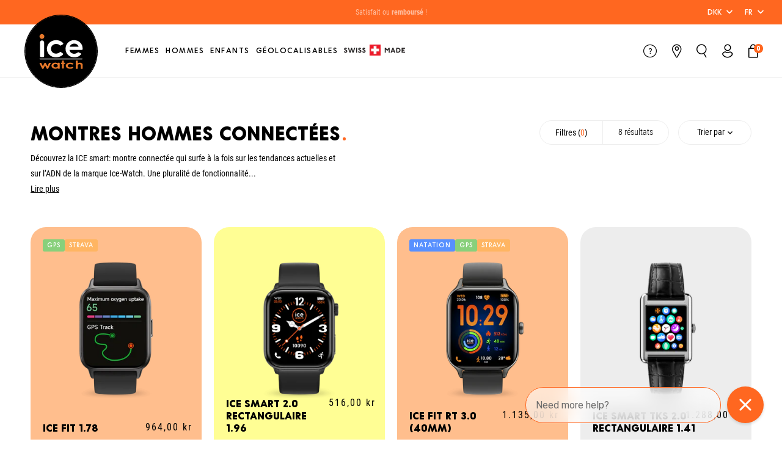

--- FILE ---
content_type: text/html; charset=utf-8
request_url: https://www.ice-watch.com/collections/montres-hommes-connectees?currency=DKK
body_size: 49392
content:
<!DOCTYPE html>
<html class="no-js" lang="fr"> 
  <head><meta charset="utf-8" />
    <meta http-equiv="X-UA-Compatible" content="IE=edge" />
    <meta name="viewport" content="width=device-width, initial-scale=1.0, user-scalable=no" />
    <meta name="theme-color" content="#000000" />
    <link rel="canonical" href="https://www.ice-watch.com/collections/montres-hommes-connectees" />
    <link rel="preconnect" href="https://cdn.shopify.com" crossorigin />
<link rel="modulepreload" href="//www.ice-watch.com/cdn/shop/t/4/assets/theme.min.js?v=83269840790308644601768207306" crossorigin="anonymous"><link rel="shortcut icon" href="//www.ice-watch.com/cdn/shop/files/logo-ice-watch.png?crop=center&height=32&v=1688636217&width=32" type="image/png" /><title>Montres hommes connectées &bull; Ice-Watch</title><meta name="description" content="Découvrez la ICE smart: montre connectée qui surfe à la fois sur les tendances actuelles et sur l’ADN de la marque Ice-Watch." />


<meta property="og:site_name" content="Ice-Watch">
<meta property="og:url" content="https://www.ice-watch.com/collections/montres-hommes-connectees">
<meta property="og:title" content="Montres hommes connectées">
<meta property="og:type" content="product.group">
<meta property="og:description" content="Découvrez la ICE smart: montre connectée qui surfe à la fois sur les tendances actuelles et sur l’ADN de la marque Ice-Watch."><meta property="og:image" content="http://www.ice-watch.com/cdn/shop/collections/021410_1.jpg?crop=center&height=600&v=1696840846&width=1200">
      <meta property="og:image:secure_url" content="https://www.ice-watch.com/cdn/shop/collections/021410_1.jpg?crop=center&height=600&v=1696840846&width=1200">
      <meta property="og:image:width" content="1200">
      <meta property="og:image:height" content="600">
      <meta property="og:image:alt" content="Montres hommes connectées">

<meta name="twitter:site" content="@">
<meta name="twitter:card" content="summary_large_image">
<meta name="twitter:title" content="Montres hommes connectées">
<meta name="twitter:description" content="Découvrez la ICE smart: montre connectée qui surfe à la fois sur les tendances actuelles et sur l’ADN de la marque Ice-Watch.">
<script>window.performance && window.performance.mark && window.performance.mark('shopify.content_for_header.start');</script><meta id="shopify-digital-wallet" name="shopify-digital-wallet" content="/74133831993/digital_wallets/dialog">
<meta name="shopify-checkout-api-token" content="4a36dea716c2f32fcb317b0095ad8e03">
<meta id="in-context-paypal-metadata" data-shop-id="74133831993" data-venmo-supported="false" data-environment="production" data-locale="fr_FR" data-paypal-v4="true" data-currency="DKK">
<link rel="alternate" type="application/atom+xml" title="Feed" href="/collections/montres-hommes-connectees.atom" />
<link rel="alternate" hreflang="x-default" href="https://www.ice-watch.com/collections/montres-hommes-connectees">
<link rel="alternate" hreflang="fr-BE" href="https://www.ice-watch.com/collections/montres-hommes-connectees">
<link rel="alternate" hreflang="en-BE" href="https://www.ice-watch.com/en/collections/men-smartwatch">
<link rel="alternate" hreflang="de-BE" href="https://www.ice-watch.com/de/collections/verbundene-herrenuhren">
<link rel="alternate" hreflang="nl-BE" href="https://www.ice-watch.com/nl/collections/verbonden-herenhorloges">
<link rel="alternate" hreflang="es-BE" href="https://www.ice-watch.com/es/collections/relojes-hombre-conectados">
<link rel="alternate" hreflang="it-BE" href="https://www.ice-watch.com/it/collections/smartwatch-da-uomo">
<link rel="alternate" type="application/json+oembed" href="https://www.ice-watch.com/collections/montres-hommes-connectees.oembed">
<script async="async" src="/checkouts/internal/preloads.js?locale=fr-DK"></script>
<link rel="preconnect" href="https://shop.app" crossorigin="anonymous">
<script async="async" src="https://shop.app/checkouts/internal/preloads.js?locale=fr-DK&shop_id=74133831993" crossorigin="anonymous"></script>
<script id="apple-pay-shop-capabilities" type="application/json">{"shopId":74133831993,"countryCode":"BE","currencyCode":"DKK","merchantCapabilities":["supports3DS"],"merchantId":"gid:\/\/shopify\/Shop\/74133831993","merchantName":"Ice-Watch","requiredBillingContactFields":["postalAddress","email","phone"],"requiredShippingContactFields":["postalAddress","email","phone"],"shippingType":"shipping","supportedNetworks":[],"total":{"type":"pending","label":"Ice-Watch","amount":"1.00"},"shopifyPaymentsEnabled":true,"supportsSubscriptions":false}</script>
<script id="shopify-features" type="application/json">{"accessToken":"4a36dea716c2f32fcb317b0095ad8e03","betas":["rich-media-storefront-analytics"],"domain":"www.ice-watch.com","predictiveSearch":true,"shopId":74133831993,"locale":"fr"}</script>
<script>var Shopify = Shopify || {};
Shopify.shop = "ice-watch-eu.myshopify.com";
Shopify.locale = "fr";
Shopify.currency = {"active":"DKK","rate":"7.6171254"};
Shopify.country = "DK";
Shopify.theme = {"name":"Ice watch","id":148734574905,"schema_name":"Ice Watch","schema_version":"5.0.0","theme_store_id":null,"role":"main"};
Shopify.theme.handle = "null";
Shopify.theme.style = {"id":null,"handle":null};
Shopify.cdnHost = "www.ice-watch.com/cdn";
Shopify.routes = Shopify.routes || {};
Shopify.routes.root = "/";</script>
<script type="module">!function(o){(o.Shopify=o.Shopify||{}).modules=!0}(window);</script>
<script>!function(o){function n(){var o=[];function n(){o.push(Array.prototype.slice.apply(arguments))}return n.q=o,n}var t=o.Shopify=o.Shopify||{};t.loadFeatures=n(),t.autoloadFeatures=n()}(window);</script>
<script>
  window.ShopifyPay = window.ShopifyPay || {};
  window.ShopifyPay.apiHost = "shop.app\/pay";
  window.ShopifyPay.redirectState = null;
</script>
<script id="shop-js-analytics" type="application/json">{"pageType":"collection"}</script>
<script defer="defer" async type="module" src="//www.ice-watch.com/cdn/shopifycloud/shop-js/modules/v2/client.init-shop-cart-sync_Lpn8ZOi5.fr.esm.js"></script>
<script defer="defer" async type="module" src="//www.ice-watch.com/cdn/shopifycloud/shop-js/modules/v2/chunk.common_X4Hu3kma.esm.js"></script>
<script defer="defer" async type="module" src="//www.ice-watch.com/cdn/shopifycloud/shop-js/modules/v2/chunk.modal_BV0V5IrV.esm.js"></script>
<script type="module">
  await import("//www.ice-watch.com/cdn/shopifycloud/shop-js/modules/v2/client.init-shop-cart-sync_Lpn8ZOi5.fr.esm.js");
await import("//www.ice-watch.com/cdn/shopifycloud/shop-js/modules/v2/chunk.common_X4Hu3kma.esm.js");
await import("//www.ice-watch.com/cdn/shopifycloud/shop-js/modules/v2/chunk.modal_BV0V5IrV.esm.js");

  window.Shopify.SignInWithShop?.initShopCartSync?.({"fedCMEnabled":true,"windoidEnabled":true});

</script>
<script>
  window.Shopify = window.Shopify || {};
  if (!window.Shopify.featureAssets) window.Shopify.featureAssets = {};
  window.Shopify.featureAssets['shop-js'] = {"shop-cart-sync":["modules/v2/client.shop-cart-sync_hBo3gat_.fr.esm.js","modules/v2/chunk.common_X4Hu3kma.esm.js","modules/v2/chunk.modal_BV0V5IrV.esm.js"],"init-fed-cm":["modules/v2/client.init-fed-cm_BoVeauXL.fr.esm.js","modules/v2/chunk.common_X4Hu3kma.esm.js","modules/v2/chunk.modal_BV0V5IrV.esm.js"],"init-shop-email-lookup-coordinator":["modules/v2/client.init-shop-email-lookup-coordinator_CX4-Y-CZ.fr.esm.js","modules/v2/chunk.common_X4Hu3kma.esm.js","modules/v2/chunk.modal_BV0V5IrV.esm.js"],"init-windoid":["modules/v2/client.init-windoid_iuUmw7cp.fr.esm.js","modules/v2/chunk.common_X4Hu3kma.esm.js","modules/v2/chunk.modal_BV0V5IrV.esm.js"],"shop-button":["modules/v2/client.shop-button_DumFxEIo.fr.esm.js","modules/v2/chunk.common_X4Hu3kma.esm.js","modules/v2/chunk.modal_BV0V5IrV.esm.js"],"shop-cash-offers":["modules/v2/client.shop-cash-offers_BPdnZcGX.fr.esm.js","modules/v2/chunk.common_X4Hu3kma.esm.js","modules/v2/chunk.modal_BV0V5IrV.esm.js"],"shop-toast-manager":["modules/v2/client.shop-toast-manager_sjv6XvZD.fr.esm.js","modules/v2/chunk.common_X4Hu3kma.esm.js","modules/v2/chunk.modal_BV0V5IrV.esm.js"],"init-shop-cart-sync":["modules/v2/client.init-shop-cart-sync_Lpn8ZOi5.fr.esm.js","modules/v2/chunk.common_X4Hu3kma.esm.js","modules/v2/chunk.modal_BV0V5IrV.esm.js"],"init-customer-accounts-sign-up":["modules/v2/client.init-customer-accounts-sign-up_DQVKlaja.fr.esm.js","modules/v2/client.shop-login-button_DkHUpD44.fr.esm.js","modules/v2/chunk.common_X4Hu3kma.esm.js","modules/v2/chunk.modal_BV0V5IrV.esm.js"],"pay-button":["modules/v2/client.pay-button_DN6Ek-nh.fr.esm.js","modules/v2/chunk.common_X4Hu3kma.esm.js","modules/v2/chunk.modal_BV0V5IrV.esm.js"],"init-customer-accounts":["modules/v2/client.init-customer-accounts_BQOJrVdv.fr.esm.js","modules/v2/client.shop-login-button_DkHUpD44.fr.esm.js","modules/v2/chunk.common_X4Hu3kma.esm.js","modules/v2/chunk.modal_BV0V5IrV.esm.js"],"avatar":["modules/v2/client.avatar_BTnouDA3.fr.esm.js"],"init-shop-for-new-customer-accounts":["modules/v2/client.init-shop-for-new-customer-accounts_DW7xpOCZ.fr.esm.js","modules/v2/client.shop-login-button_DkHUpD44.fr.esm.js","modules/v2/chunk.common_X4Hu3kma.esm.js","modules/v2/chunk.modal_BV0V5IrV.esm.js"],"shop-follow-button":["modules/v2/client.shop-follow-button_CXr7UFuQ.fr.esm.js","modules/v2/chunk.common_X4Hu3kma.esm.js","modules/v2/chunk.modal_BV0V5IrV.esm.js"],"checkout-modal":["modules/v2/client.checkout-modal_CXg0VCPn.fr.esm.js","modules/v2/chunk.common_X4Hu3kma.esm.js","modules/v2/chunk.modal_BV0V5IrV.esm.js"],"shop-login-button":["modules/v2/client.shop-login-button_DkHUpD44.fr.esm.js","modules/v2/chunk.common_X4Hu3kma.esm.js","modules/v2/chunk.modal_BV0V5IrV.esm.js"],"lead-capture":["modules/v2/client.lead-capture_C9SxlK5K.fr.esm.js","modules/v2/chunk.common_X4Hu3kma.esm.js","modules/v2/chunk.modal_BV0V5IrV.esm.js"],"shop-login":["modules/v2/client.shop-login_DQBEMTrD.fr.esm.js","modules/v2/chunk.common_X4Hu3kma.esm.js","modules/v2/chunk.modal_BV0V5IrV.esm.js"],"payment-terms":["modules/v2/client.payment-terms_CokxZuo0.fr.esm.js","modules/v2/chunk.common_X4Hu3kma.esm.js","modules/v2/chunk.modal_BV0V5IrV.esm.js"]};
</script>
<script>(function() {
  var isLoaded = false;
  function asyncLoad() {
    if (isLoaded) return;
    isLoaded = true;
    var urls = ["https:\/\/api.preproduct.io\/preproduct-embed.js?shop=ice-watch-eu.myshopify.com","https:\/\/dr4qe3ddw9y32.cloudfront.net\/awin-shopify-integration-code.js?aid=38756\u0026v=shopifyApp_5.2.3\u0026ts=1760519640962\u0026shop=ice-watch-eu.myshopify.com","https:\/\/cdn.nfcube.com\/instafeed-011e0a2c74e5c03b0b90fa34a076b5f1.js?shop=ice-watch-eu.myshopify.com"];
    for (var i = 0; i < urls.length; i++) {
      var s = document.createElement('script');
      s.type = 'text/javascript';
      s.async = true;
      s.src = urls[i];
      var x = document.getElementsByTagName('script')[0];
      x.parentNode.insertBefore(s, x);
    }
  };
  if(window.attachEvent) {
    window.attachEvent('onload', asyncLoad);
  } else {
    window.addEventListener('load', asyncLoad, false);
  }
})();</script>
<script id="__st">var __st={"a":74133831993,"offset":3600,"reqid":"d925656e-44a6-4253-a761-2d7c293c6107-1769931926","pageurl":"www.ice-watch.com\/collections\/montres-hommes-connectees?currency=DKK","u":"80fb35fdeaa6","p":"collection","rtyp":"collection","rid":464179659065};</script>
<script>window.ShopifyPaypalV4VisibilityTracking = true;</script>
<script id="captcha-bootstrap">!function(){'use strict';const t='contact',e='account',n='new_comment',o=[[t,t],['blogs',n],['comments',n],[t,'customer']],c=[[e,'customer_login'],[e,'guest_login'],[e,'recover_customer_password'],[e,'create_customer']],r=t=>t.map((([t,e])=>`form[action*='/${t}']:not([data-nocaptcha='true']) input[name='form_type'][value='${e}']`)).join(','),a=t=>()=>t?[...document.querySelectorAll(t)].map((t=>t.form)):[];function s(){const t=[...o],e=r(t);return a(e)}const i='password',u='form_key',d=['recaptcha-v3-token','g-recaptcha-response','h-captcha-response',i],f=()=>{try{return window.sessionStorage}catch{return}},m='__shopify_v',_=t=>t.elements[u];function p(t,e,n=!1){try{const o=window.sessionStorage,c=JSON.parse(o.getItem(e)),{data:r}=function(t){const{data:e,action:n}=t;return t[m]||n?{data:e,action:n}:{data:t,action:n}}(c);for(const[e,n]of Object.entries(r))t.elements[e]&&(t.elements[e].value=n);n&&o.removeItem(e)}catch(o){console.error('form repopulation failed',{error:o})}}const l='form_type',E='cptcha';function T(t){t.dataset[E]=!0}const w=window,h=w.document,L='Shopify',v='ce_forms',y='captcha';let A=!1;((t,e)=>{const n=(g='f06e6c50-85a8-45c8-87d0-21a2b65856fe',I='https://cdn.shopify.com/shopifycloud/storefront-forms-hcaptcha/ce_storefront_forms_captcha_hcaptcha.v1.5.2.iife.js',D={infoText:'Protégé par hCaptcha',privacyText:'Confidentialité',termsText:'Conditions'},(t,e,n)=>{const o=w[L][v],c=o.bindForm;if(c)return c(t,g,e,D).then(n);var r;o.q.push([[t,g,e,D],n]),r=I,A||(h.body.append(Object.assign(h.createElement('script'),{id:'captcha-provider',async:!0,src:r})),A=!0)});var g,I,D;w[L]=w[L]||{},w[L][v]=w[L][v]||{},w[L][v].q=[],w[L][y]=w[L][y]||{},w[L][y].protect=function(t,e){n(t,void 0,e),T(t)},Object.freeze(w[L][y]),function(t,e,n,w,h,L){const[v,y,A,g]=function(t,e,n){const i=e?o:[],u=t?c:[],d=[...i,...u],f=r(d),m=r(i),_=r(d.filter((([t,e])=>n.includes(e))));return[a(f),a(m),a(_),s()]}(w,h,L),I=t=>{const e=t.target;return e instanceof HTMLFormElement?e:e&&e.form},D=t=>v().includes(t);t.addEventListener('submit',(t=>{const e=I(t);if(!e)return;const n=D(e)&&!e.dataset.hcaptchaBound&&!e.dataset.recaptchaBound,o=_(e),c=g().includes(e)&&(!o||!o.value);(n||c)&&t.preventDefault(),c&&!n&&(function(t){try{if(!f())return;!function(t){const e=f();if(!e)return;const n=_(t);if(!n)return;const o=n.value;o&&e.removeItem(o)}(t);const e=Array.from(Array(32),(()=>Math.random().toString(36)[2])).join('');!function(t,e){_(t)||t.append(Object.assign(document.createElement('input'),{type:'hidden',name:u})),t.elements[u].value=e}(t,e),function(t,e){const n=f();if(!n)return;const o=[...t.querySelectorAll(`input[type='${i}']`)].map((({name:t})=>t)),c=[...d,...o],r={};for(const[a,s]of new FormData(t).entries())c.includes(a)||(r[a]=s);n.setItem(e,JSON.stringify({[m]:1,action:t.action,data:r}))}(t,e)}catch(e){console.error('failed to persist form',e)}}(e),e.submit())}));const S=(t,e)=>{t&&!t.dataset[E]&&(n(t,e.some((e=>e===t))),T(t))};for(const o of['focusin','change'])t.addEventListener(o,(t=>{const e=I(t);D(e)&&S(e,y())}));const B=e.get('form_key'),M=e.get(l),P=B&&M;t.addEventListener('DOMContentLoaded',(()=>{const t=y();if(P)for(const e of t)e.elements[l].value===M&&p(e,B);[...new Set([...A(),...v().filter((t=>'true'===t.dataset.shopifyCaptcha))])].forEach((e=>S(e,t)))}))}(h,new URLSearchParams(w.location.search),n,t,e,['guest_login'])})(!0,!0)}();</script>
<script integrity="sha256-4kQ18oKyAcykRKYeNunJcIwy7WH5gtpwJnB7kiuLZ1E=" data-source-attribution="shopify.loadfeatures" defer="defer" src="//www.ice-watch.com/cdn/shopifycloud/storefront/assets/storefront/load_feature-a0a9edcb.js" crossorigin="anonymous"></script>
<script crossorigin="anonymous" defer="defer" src="//www.ice-watch.com/cdn/shopifycloud/storefront/assets/shopify_pay/storefront-65b4c6d7.js?v=20250812"></script>
<script data-source-attribution="shopify.dynamic_checkout.dynamic.init">var Shopify=Shopify||{};Shopify.PaymentButton=Shopify.PaymentButton||{isStorefrontPortableWallets:!0,init:function(){window.Shopify.PaymentButton.init=function(){};var t=document.createElement("script");t.src="https://www.ice-watch.com/cdn/shopifycloud/portable-wallets/latest/portable-wallets.fr.js",t.type="module",document.head.appendChild(t)}};
</script>
<script data-source-attribution="shopify.dynamic_checkout.buyer_consent">
  function portableWalletsHideBuyerConsent(e){var t=document.getElementById("shopify-buyer-consent"),n=document.getElementById("shopify-subscription-policy-button");t&&n&&(t.classList.add("hidden"),t.setAttribute("aria-hidden","true"),n.removeEventListener("click",e))}function portableWalletsShowBuyerConsent(e){var t=document.getElementById("shopify-buyer-consent"),n=document.getElementById("shopify-subscription-policy-button");t&&n&&(t.classList.remove("hidden"),t.removeAttribute("aria-hidden"),n.addEventListener("click",e))}window.Shopify?.PaymentButton&&(window.Shopify.PaymentButton.hideBuyerConsent=portableWalletsHideBuyerConsent,window.Shopify.PaymentButton.showBuyerConsent=portableWalletsShowBuyerConsent);
</script>
<script data-source-attribution="shopify.dynamic_checkout.cart.bootstrap">document.addEventListener("DOMContentLoaded",(function(){function t(){return document.querySelector("shopify-accelerated-checkout-cart, shopify-accelerated-checkout")}if(t())Shopify.PaymentButton.init();else{new MutationObserver((function(e,n){t()&&(Shopify.PaymentButton.init(),n.disconnect())})).observe(document.body,{childList:!0,subtree:!0})}}));
</script>
<link id="shopify-accelerated-checkout-styles" rel="stylesheet" media="screen" href="https://www.ice-watch.com/cdn/shopifycloud/portable-wallets/latest/accelerated-checkout-backwards-compat.css" crossorigin="anonymous">
<style id="shopify-accelerated-checkout-cart">
        #shopify-buyer-consent {
  margin-top: 1em;
  display: inline-block;
  width: 100%;
}

#shopify-buyer-consent.hidden {
  display: none;
}

#shopify-subscription-policy-button {
  background: none;
  border: none;
  padding: 0;
  text-decoration: underline;
  font-size: inherit;
  cursor: pointer;
}

#shopify-subscription-policy-button::before {
  box-shadow: none;
}

      </style>

<script>window.performance && window.performance.mark && window.performance.mark('shopify.content_for_header.end');</script>
<style type="text/css">
  :root {--product-color-argent: #ededed;--product-color-beige: #f5f5dc;--product-color-blanc: #ffffff;--product-color-bleu: #5790ff;--product-color-brun: #cdb097;--product-color-gris: #999999;--product-color-jaune: #fffe94;--product-color-mauve: #d6c9ff;--product-color-noir: #000000;--product-color-or: #ffd700;--product-color-orange: #ff6720;--product-color-rose-gold: #f8b996;--product-color-rose: #ffcbcb;--product-color-rouge: #f97070;--product-color-turquoise: #bef2e6;--product-color-vert: #88d07b;}
</style>

<link href="//www.ice-watch.com/cdn/shop/t/4/assets/vendor@theme.min.css?v=21144572887513458301763388782" rel="stylesheet" type="text/css" media="all" />
  <link href="//www.ice-watch.com/cdn/shop/t/4/assets/theme.min.css?v=19171701476242324801768207306" rel="stylesheet" type="text/css" media="all" />
<link rel="prefetch" href="//www.ice-watch.com/cdn/shop/t/4/assets/vendor@product.min.css?v=129448540555058437491763388782" as="style">
  <link rel="prefetch" href="//www.ice-watch.com/cdn/shop/t/4/assets/product.min.css?v=70287963236187280981747295824" as="style"><script>
      document.documentElement.className = document.documentElement.className.replace('no-js', 'js');

      window.theme = {
        strings: {
          product: {
            addToCart: "Ajouter au panier",
            success: "Produit ajouté !",
            outOfStock: "Rupture de stock",
            emailAlert: "Me prévenir",
            unavailable: "Indisponible"
          },
          cart: {
            product: "produit",
            products: "produits",
            priceUnit: "soit {{ quantity }}x{{ price_unit }}",
            gift: "offert",
            gifts: "offerts"
          },
          customers: {
            profile: {
              success: "Le profil a bien été mis à jour",
              error: "Erreur lors de la mise à jour du profil"
            }
          },
          newsletter: {
            success: "Merci pour votre inscription.",
            error: "Erreur lors de l\u0026#39;inscription."
          }
        },

        settings: {
          cartDelivery: {
          amount: 6500,
          message: "Plus que [amount] pour profiter de la [[livraison gratuite]]",
          success: "Vous bénéficiez de la livraison [[gratuite]]"
        },
          cartDrawer: true,
          uniqartSections: "cart-lines",
          shopName: "ice-watch",
          shopLocale: "fr",
          moneyFormat: "{{amount_with_comma_separator}} kr",
          moneyWithCurrencyFormat: "{{amount_with_comma_separator}} DKK"
        },

        user: {
          cart: {"note":null,"attributes":{},"original_total_price":0,"total_price":0,"total_discount":0,"total_weight":0.0,"item_count":0,"items":[],"requires_shipping":false,"currency":"DKK","items_subtotal_price":0,"cart_level_discount_applications":[],"checkout_charge_amount":0},
          jwt: null
        },

        routes: {
          rootPath: "\/",
          currentUrl: "\/collections\/montres-hommes-connectees",
          currentFullUrl: "\/collections\/montres-hommes-connectees",
          cartUrl: "\/cart",
          cartAddUrl: "\/cart\/add",
          cartChangeUrl: "\/cart\/change",
          cartClearUrl: "\/cart\/clear",
          cartUpdateUrl: "\/cart\/update",
          predictiveSearchUrl: "\/search\/suggest",
          productPath: "\/products\/",
          productRecommendationsUrl: "\/recommendations\/products",
          searchUrl: "\/search",
          customerApiUrl: "https:\/\/icewatcheu.symback.unique.paris\/api\/acf\/customer\/"
        }
      };
    </script>
<script type="module" src="//www.ice-watch.com/cdn/shop/t/4/assets/theme.min.js?v=83269840790308644601768207306" crossorigin="anonymous"></script><link rel="prefetch" href="//www.ice-watch.com/cdn/shop/t/4/assets/product.min.js?v=79630541303066939081756386817" as="script"><script>
!function(){if(!window.klaviyo){window._klOnsite=window._klOnsite||[];try{window.klaviyo=new Proxy({},{get:function(n,i){return"push"===i?function(){var n;(n=window._klOnsite).push.apply(n,arguments)}:function(){for(var n=arguments.length,o=new Array(n),w=0;w<n;w++)o[w]=arguments[w];var t="function"==typeof o[o.length-1]?o.pop():void 0,e=new Promise((function(n){window._klOnsite.push([i].concat(o,[function(i){t&&t(i),n(i)}]))}));return e}}})}catch(n){window.klaviyo=window.klaviyo||[],window.klaviyo.push=function(){var n;(n=window._klOnsite).push.apply(n,arguments)}}}}();
</script>
<!-- BEGIN app block: shopify://apps/addingwell/blocks/aw-gtm/c8ed21e7-0ac8-4249-8c91-cbdde850b5b8 --><script
  type="module"
>
  setTimeout(async function () {
    const keySessionStorage = 'aw_settings';
    let __AW__settings = JSON.parse(sessionStorage.getItem(keySessionStorage));
    if(!__AW__settings) {
      const awSettings = await fetch(
              "/apps/addingwell-proxy",
              {
                method: "GET",
                redirect: "follow",
                headers: {'Content-Type': 'application/json', 'Access-Control-Allow-Origin': '*'}
              }
      );
      if (awSettings.ok) {
        __AW__settings = await awSettings.json();
        sessionStorage.setItem(keySessionStorage, JSON.stringify(__AW__settings));
      } else {
        console.error('Addingwell - Loading proxy error', awSettings.status);
        return;
      }
    }

    if(__AW__settings.insertGtmTag && __AW__settings.gtmId) {
      let __AW__gtmUrl = 'https://www.googletagmanager.com/gtm.js';
      let __AW__isAddingwellCdn = false;
      if(__AW__settings.insertGtmUrl && __AW__settings.gtmUrl) {
        __AW__gtmUrl = __AW__settings.gtmUrl;
        __AW__isAddingwellCdn = __AW__settings.isAddingwellCdn;
      }

      (function(w,d,s,l,i){
        w[l]=w[l]||[];w[l].push({'gtm.start':new Date().getTime(),event:'gtm.js'});
        var f=d.getElementsByTagName(s)[0],j=d.createElement(s),dl=l!='dataLayer'?'&l='+l:'';
        j.async=true;
        j.src=`${__AW__gtmUrl}?${__AW__isAddingwellCdn ? 'awl' : 'id'}=`+(__AW__isAddingwellCdn ? i.replace(/^GTM-/, '') : i)+dl;f.parentNode.insertBefore(j,f);
      })(window,document,'script',`${__AW__settings.dataLayerVariableName}`,`${__AW__settings.gtmId}`);
    }

    const __AW__getEventNameWithSuffix = (eventName) => {
      return eventName + (__AW__settings.dataLayerEventSuffix ? "_" + __AW__settings.dataLayerEventSuffix : "");
    }

    if(__AW__settings.enableDataLayer) {
      const MAX_ITEMS_BATCH = 10;
      const sendBatchEvents = (items, eventName, eventObject) => {
        let batch = [];
        for(let i  = 0; i < items.length; i++) {
          batch.push(items[i]);
          if(batch.length === MAX_ITEMS_BATCH || i === items.length - 1) {
            const eventClone = {
              ...eventObject,
              ecommerce: {
                ...eventObject.ecommerce,
                items: [...batch]
              }
            };
            window[__AW__settings.dataLayerVariableName].push({ ecommerce: null });
            window[__AW__settings.dataLayerVariableName].push({
              ...{'event': __AW__getEventNameWithSuffix(eventName)},
              ...eventClone
            });

            batch = [];
          }
        }
      }

      function __AW__filterNullOrEmpty(obj) {
        let filteredObj = {};

        for (let key in obj) {
          if (obj.hasOwnProperty(key)) {
            let value = obj[key];

            // If value is an object (and not null), recursively filter sub-elements
            if (typeof value === "object" && value !== null && value !== undefined) {
              let filteredSubObject = __AW__filterNullOrEmpty(value);

              // Add the filtered sub-object only if it's not empty
              if (Object.keys(filteredSubObject).length > 0) {
                filteredObj[key] = filteredSubObject;
              }
            } else {
              // Add the value only if it's neither null nor an empty string
              if (value !== null && value !== "" && value !== undefined) {
                filteredObj[key] = value;
              }
            }
          }
        }
        return filteredObj;
      }

      function getPageType(value) {
        const pageTypeMapping = {
          404: '404',
          article: 'article',
          blog: 'blog',
          cart: 'cart',
          collection: 'collection',
          gift_card: 'gift_card',
          index: 'homepage',
          product: 'product',
          search: 'searchresults',
          'customers/login': 'login',
          'customers/register': 'sign_up'
        };
        return pageTypeMapping[value] || 'other';
      }

      function pushDataLayerEvents() {
        window[__AW__settings.dataLayerVariableName] = window[__AW__settings.dataLayerVariableName] || [];  // init data layer if doesn't already exist
        const templateName = "collection";
        const moneyFormat = "{{amount_with_comma_separator}} kr";

        const getFormattedPrice = (price) => {
          let formattedPrice = price;
          if(moneyFormat.indexOf("amount_with_period_and_space_separator") > -1) {
            formattedPrice = price.replace(' ', '');
          } else if(moneyFormat.indexOf("amount_with_space_separator") > -1) {
            formattedPrice = price.replace(' ', '').replace(',', '.');
          } else if(moneyFormat.indexOf("amount_no_decimals_with_space_separator") > -1) {
            formattedPrice = price.replace(' ', '');
          } else if(moneyFormat.indexOf("amount_with_apostrophe_separator") > -1) {
            formattedPrice = price.replace('\'', '');
          } else if(moneyFormat.indexOf("amount_no_decimals_with_comma_separator") > -1) {
            formattedPrice = price.replace('.', '');
          } else if(moneyFormat.indexOf("amount_with_comma_separator") > -1) {
            formattedPrice = price.replace('.', '').replace(',', '.');
          } else if(moneyFormat.indexOf("amount_no_decimals") > -1) {
            formattedPrice = price.replace(',', '');
          } else if(moneyFormat.indexOf("amount") > -1) {
            formattedPrice = price.replace(',', '');
          } else {
            formattedPrice = price.replace('.', '').replace(",", ".");
          }
          return parseFloat(formattedPrice);
        };
        /**********************
         * DATALAYER SECTIONS
         ***********************/
        /**
         * DATALAYER: User Data
         * Build user_data properties.
         */
        let newCustomer = true;
        window.__AW__UserData = {
          user_data: {
            new_customer: newCustomer,
          }
        };

        

        window.__AW__UserData = __AW__filterNullOrEmpty(window.__AW__UserData);
        
        // Ajout du hash SHA256 des champs sensibles de user_data (version robuste)
        async function sha256(str) {
          if (!str) return undefined;
          if (!(window.crypto && window.crypto.subtle)) {
            console.error('Crypto.subtle non supporté, hash impossible pour :', str);
            return undefined;
          }
          try {
            const buf = await window.crypto.subtle.digest('SHA-256', new TextEncoder().encode(str));
            return Array.from(new Uint8Array(buf)).map(x => x.toString(16).padStart(2, '0')).join('');
          } catch (e) {
            console.error('Erreur lors du hash SHA256 pour', str, e);
            return undefined;
          }
        }
        async function getUserDataHash(user_data) {
          const hashObj = {};
          if (!user_data) return hashObj;
          try {
            if (user_data.email_address) hashObj.email_address = await sha256(user_data.email_address);
            if (user_data.phone_number) hashObj.phone_number = await sha256(user_data.phone_number);
            if (user_data.address && typeof user_data.address === 'object') {
              hashObj.address = {};
              if (user_data.address.first_name) hashObj.address.first_name = await sha256(user_data.address.first_name);
              if (user_data.address.last_name) hashObj.address.last_name = await sha256(user_data.address.last_name);
              if (user_data.address.street) hashObj.address.street = await sha256(user_data.address.street);
              if (user_data.address.city) hashObj.address.city = await sha256(user_data.address.city);
              if (user_data.address.region) hashObj.address.region = await sha256(user_data.address.region);
              if (user_data.address.postal_code) hashObj.address.postal_code = await sha256(user_data.address.postal_code);
              if (user_data.address.country) hashObj.address.country = await sha256(user_data.address.country);
            }
          } catch (e) {
            console.error('Erreur lors du hash user_data_hashed', e);
          }
          return __AW__filterNullOrEmpty(hashObj);
        }
        (async function() {
          if (window.__AW__UserData && window.__AW__UserData.user_data) {
            window.__AW__UserData.user_data_hashed = await getUserDataHash(window.__AW__UserData.user_data);
          }
        })();
        
        window.__AW__UserData["page_type"] = getPageType(templateName);
        window[__AW__settings.dataLayerVariableName].push(window.__AW__UserData);

        window[__AW__settings.dataLayerVariableName].push({"event": __AW__getEventNameWithSuffix("page_view")});


        /**
         * DATALAYER: 404 Pages
         * Fire on 404 Pages */
        


        /**
         * DATALAYER: Blog Articles
         * Fire on Blog Article Pages */
        

        

        

        /** DATALAYER: Product List Page (Collections, Category)
         * Fire on all product listing pages. */

        const __AW__transformNumberToString = (value) => {
          if (value !== null && value !== undefined && typeof value === 'number') {
            return value.toString();
          }
          /** By Default return the current value */
          return value;
        };

        let discountPrice = 0.00;
        

        var __AW__items = [];
        
          var __AW__itemVariantQuantity = 153;
          var __AW__itemVariant = {"id":49846122709305,"title":"Black \/ M","option1":"Black","option2":"M","option3":null,"sku":"024104","requires_shipping":true,"taxable":true,"featured_image":{"id":74892972032374,"product_id":9629621584185,"position":1,"created_at":"2025-04-08T13:54:33+02:00","updated_at":"2025-04-08T13:58:37+02:00","alt":null,"width":1500,"height":1500,"src":"\/\/www.ice-watch.com\/cdn\/shop\/files\/024104-ice-fit-1-0-black-1-78-amoled-01.png?v=1744113517","variant_ids":[49846122709305]},"available":true,"name":"ICE fit 1.78 - Black \/ M","public_title":"Black \/ M","options":["Black","M"],"price":96400,"weight":170,"compare_at_price":null,"inventory_management":"shopify","barcode":"4895173337017","featured_media":{"alt":null,"id":64994939011446,"position":1,"preview_image":{"aspect_ratio":1.0,"height":1500,"width":1500,"src":"\/\/www.ice-watch.com\/cdn\/shop\/files\/024104-ice-fit-1-0-black-1-78-amoled-01.png?v=1744113517"}},"requires_selling_plan":false,"selling_plan_allocations":[],"quantity_rule":{"min":1,"max":null,"increment":1}};

          
          discountPrice = 0.00;
          

          
          
            
              
            
            
          
            
              
            
            
          
  
          
  
          __AW__items.push(
                  {
                    'index'             : 1,
                    'item_id'           : __AW__transformNumberToString(9629621584185),
                    'item_variant'      : __AW__itemVariant?.title ?? null,
                    'item_variant_id'   : __AW__transformNumberToString(__AW__itemVariant?.id ?? null),
                    'item_variant_title': __AW__itemVariant?.title ?? null,
                    'item_product_id'   : __AW__transformNumberToString(9629621584185),
                    'item_product_title': "ICE fit 1.78",
                    'item_name'         : "ICE fit 1.78",
                    'discount'          : discountPrice,
                    'price'             : getFormattedPrice("964,00"),
                    'item_brand'        : "ICE sa",
                    'item_category'     : "201",
                    'item_list_id'      : 464179659065,
                    'item_list_name'    : "Montres hommes connectées",
                    'sku'               : __AW__transformNumberToString(__AW__itemVariant?.sku ?? null),
                    'url'               : "\/products\/ice-fit-black",
                    'quantity'          : 1,
                    'inventory_quantity'    : __AW__itemVariantQuantity
                  }
          )
        
          var __AW__itemVariantQuantity = 579;
          var __AW__itemVariant = {"id":47596059001145,"title":"Black \/ M","option1":"Black","option2":"M","option3":null,"sku":"022535","requires_shipping":true,"taxable":true,"featured_image":{"id":43959790010681,"product_id":8961367179577,"position":1,"created_at":"2023-12-05T12:59:13+01:00","updated_at":"2025-04-08T14:13:07+02:00","alt":null,"width":1500,"height":1500,"src":"\/\/www.ice-watch.com\/cdn\/shop\/files\/022535-ice-smart-two-black-01.png?v=1744114387","variant_ids":[47596059001145]},"available":true,"name":"ICE smart 2.0 rectangulaire 1.96 - Black \/ M","public_title":"Black \/ M","options":["Black","M"],"price":51600,"weight":190,"compare_at_price":null,"inventory_management":"shopify","barcode":"4895173323966","featured_media":{"alt":null,"id":36618760651065,"position":1,"preview_image":{"aspect_ratio":1.0,"height":1500,"width":1500,"src":"\/\/www.ice-watch.com\/cdn\/shop\/files\/022535-ice-smart-two-black-01.png?v=1744114387"}},"requires_selling_plan":false,"selling_plan_allocations":[],"quantity_rule":{"min":1,"max":null,"increment":1}};

          
          discountPrice = 0.00;
          

          
          
            
              
            
            
          
            
              
            
            
          
  
          
  
          __AW__items.push(
                  {
                    'index'             : 2,
                    'item_id'           : __AW__transformNumberToString(8961367179577),
                    'item_variant'      : __AW__itemVariant?.title ?? null,
                    'item_variant_id'   : __AW__transformNumberToString(__AW__itemVariant?.id ?? null),
                    'item_variant_title': __AW__itemVariant?.title ?? null,
                    'item_product_id'   : __AW__transformNumberToString(8961367179577),
                    'item_product_title': "ICE smart 2.0 rectangulaire 1.96",
                    'item_name'         : "ICE smart 2.0 rectangulaire 1.96",
                    'discount'          : discountPrice,
                    'price'             : getFormattedPrice("516,00"),
                    'item_brand'        : "ICE sa",
                    'item_category'     : "201",
                    'item_list_id'      : 464179659065,
                    'item_list_name'    : "Montres hommes connectées",
                    'sku'               : __AW__transformNumberToString(__AW__itemVariant?.sku ?? null),
                    'url'               : "\/products\/ice-smart-two-black",
                    'quantity'          : 1,
                    'inventory_quantity'    : __AW__itemVariantQuantity
                  }
          )
        
          var __AW__itemVariantQuantity = 115;
          var __AW__itemVariant = {"id":56450348220790,"title":"Black \/ M","option1":"Black","option2":"M","option3":null,"sku":"025279","requires_shipping":true,"taxable":true,"featured_image":{"id":78724423418230,"product_id":15386853540214,"position":1,"created_at":"2025-10-15T09:11:01+02:00","updated_at":"2025-10-15T09:11:05+02:00","alt":null,"width":1500,"height":1500,"src":"\/\/www.ice-watch.com\/cdn\/shop\/files\/025279-ice-fit-rt-3-0-black-1-97-gps-40mm-01.png?v=1760512265","variant_ids":[56450348220790]},"available":true,"name":"ICE fit RT 3.0 (40mm) - Black \/ M","public_title":"Black \/ M","options":["Black","M"],"price":113500,"weight":200,"compare_at_price":null,"inventory_management":"shopify","barcode":"4895173346163","featured_media":{"alt":null,"id":67096623350134,"position":1,"preview_image":{"aspect_ratio":1.0,"height":1500,"width":1500,"src":"\/\/www.ice-watch.com\/cdn\/shop\/files\/025279-ice-fit-rt-3-0-black-1-97-gps-40mm-01.png?v=1760512265"}},"requires_selling_plan":false,"selling_plan_allocations":[],"quantity_rule":{"min":1,"max":null,"increment":1}};

          
          discountPrice = 0.00;
          

          
          
            
              
            
            
          
            
              
            
            
          
  
          
  
          __AW__items.push(
                  {
                    'index'             : 3,
                    'item_id'           : __AW__transformNumberToString(15386853540214),
                    'item_variant'      : __AW__itemVariant?.title ?? null,
                    'item_variant_id'   : __AW__transformNumberToString(__AW__itemVariant?.id ?? null),
                    'item_variant_title': __AW__itemVariant?.title ?? null,
                    'item_product_id'   : __AW__transformNumberToString(15386853540214),
                    'item_product_title': "ICE fit RT 3.0 (40mm)",
                    'item_name'         : "ICE fit RT 3.0 (40mm)",
                    'discount'          : discountPrice,
                    'price'             : getFormattedPrice("1.135,00"),
                    'item_brand'        : "ICE sa",
                    'item_category'     : "201",
                    'item_list_id'      : 464179659065,
                    'item_list_name'    : "Montres hommes connectées",
                    'sku'               : __AW__transformNumberToString(__AW__itemVariant?.sku ?? null),
                    'url'               : "\/products\/ice-fit-rt-3-0-black-40mm",
                    'quantity'          : 1,
                    'inventory_quantity'    : __AW__itemVariantQuantity
                  }
          )
        
          var __AW__itemVariantQuantity = 93;
          var __AW__itemVariant = {"id":56233412624758,"title":"Silver Black \/ M","option1":"Silver Black","option2":"M","option3":null,"sku":"025380","requires_shipping":true,"taxable":true,"featured_image":{"id":77782807609718,"product_id":15329775976822,"position":2,"created_at":"2025-09-08T17:10:45+02:00","updated_at":"2025-10-14T11:08:49+02:00","alt":null,"width":1500,"height":1500,"src":"\/\/www.ice-watch.com\/cdn\/shop\/files\/025380-ice-smart-tk-2-0-silver-black-croco-1-41-32mm-01.png?v=1760432929","variant_ids":[56233412624758]},"available":true,"name":"ICE smart TKS 2.0 rectangulaire 1.41 - Silver Black \/ M","public_title":"Silver Black \/ M","options":["Silver Black","M"],"price":128800,"weight":190,"compare_at_price":null,"inventory_management":"shopify","barcode":"4895173346644","featured_media":{"alt":null,"id":66626829582710,"position":2,"preview_image":{"aspect_ratio":1.0,"height":1500,"width":1500,"src":"\/\/www.ice-watch.com\/cdn\/shop\/files\/025380-ice-smart-tk-2-0-silver-black-croco-1-41-32mm-01.png?v=1760432929"}},"requires_selling_plan":false,"selling_plan_allocations":[],"quantity_rule":{"min":1,"max":null,"increment":1}};

          
          discountPrice = 0.00;
          

          
          
            
              
            
            
          
            
              
            
            
          
  
          
  
          __AW__items.push(
                  {
                    'index'             : 4,
                    'item_id'           : __AW__transformNumberToString(15329775976822),
                    'item_variant'      : __AW__itemVariant?.title ?? null,
                    'item_variant_id'   : __AW__transformNumberToString(__AW__itemVariant?.id ?? null),
                    'item_variant_title': __AW__itemVariant?.title ?? null,
                    'item_product_id'   : __AW__transformNumberToString(15329775976822),
                    'item_product_title': "ICE smart TKS 2.0 rectangulaire 1.41",
                    'item_name'         : "ICE smart TKS 2.0 rectangulaire 1.41",
                    'discount'          : discountPrice,
                    'price'             : getFormattedPrice("1.288,00"),
                    'item_brand'        : "ICE sa",
                    'item_category'     : "201",
                    'item_list_id'      : 464179659065,
                    'item_list_name'    : "Montres hommes connectées",
                    'sku'               : __AW__transformNumberToString(__AW__itemVariant?.sku ?? null),
                    'url'               : "\/products\/ice-smart-tks-2-0-rectangular-1-41-silver-black",
                    'quantity'          : 1,
                    'inventory_quantity'    : __AW__itemVariantQuantity
                  }
          )
        
          var __AW__itemVariantQuantity = 104;
          var __AW__itemVariant = {"id":56232225964406,"title":"Gold Black \/ M","option1":"Gold Black","option2":"M","option3":null,"sku":"025285","requires_shipping":true,"taxable":true,"featured_image":{"id":77781516353910,"product_id":15329428373878,"position":2,"created_at":"2025-09-08T15:37:14+02:00","updated_at":"2025-10-14T11:07:06+02:00","alt":null,"width":1500,"height":1500,"src":"\/\/www.ice-watch.com\/cdn\/shop\/files\/025285-ice-smart-tk-2-0-gold-black-croco-1-41-32mm-01.png?v=1760432826","variant_ids":[56232225964406]},"available":true,"name":"ICE smart TKS 2.0 rectangulaire 1.41 - Gold Black \/ M","public_title":"Gold Black \/ M","options":["Gold Black","M"],"price":128800,"weight":190,"compare_at_price":null,"inventory_management":"shopify","barcode":"4895173346187","featured_media":{"alt":null,"id":66625546125686,"position":2,"preview_image":{"aspect_ratio":1.0,"height":1500,"width":1500,"src":"\/\/www.ice-watch.com\/cdn\/shop\/files\/025285-ice-smart-tk-2-0-gold-black-croco-1-41-32mm-01.png?v=1760432826"}},"requires_selling_plan":false,"selling_plan_allocations":[],"quantity_rule":{"min":1,"max":null,"increment":1}};

          
          discountPrice = 0.00;
          

          
          
            
              
            
            
          
            
              
            
            
          
  
          
  
          __AW__items.push(
                  {
                    'index'             : 5,
                    'item_id'           : __AW__transformNumberToString(15329428373878),
                    'item_variant'      : __AW__itemVariant?.title ?? null,
                    'item_variant_id'   : __AW__transformNumberToString(__AW__itemVariant?.id ?? null),
                    'item_variant_title': __AW__itemVariant?.title ?? null,
                    'item_product_id'   : __AW__transformNumberToString(15329428373878),
                    'item_product_title': "ICE smart TKS 2.0 rectangulaire 1.41",
                    'item_name'         : "ICE smart TKS 2.0 rectangulaire 1.41",
                    'discount'          : discountPrice,
                    'price'             : getFormattedPrice("1.288,00"),
                    'item_brand'        : "ICE sa",
                    'item_category'     : "201",
                    'item_list_id'      : 464179659065,
                    'item_list_name'    : "Montres hommes connectées",
                    'sku'               : __AW__transformNumberToString(__AW__itemVariant?.sku ?? null),
                    'url'               : "\/products\/ice-smart-tks-2-0-rectangular-1-41-gold-black-croco",
                    'quantity'          : 1,
                    'inventory_quantity'    : __AW__itemVariantQuantity
                  }
          )
        
          var __AW__itemVariantQuantity = 186;
          var __AW__itemVariant = {"id":56449474429302,"title":"Black \/ S","option1":"Black","option2":"S","option3":null,"sku":"025277","requires_shipping":true,"taxable":true,"featured_image":{"id":78724458348918,"product_id":15386412745078,"position":1,"created_at":"2025-10-15T09:14:20+02:00","updated_at":"2025-10-15T09:14:23+02:00","alt":null,"width":1500,"height":1500,"src":"\/\/www.ice-watch.com\/cdn\/shop\/files\/025277-ice-fit-rt-3-0-black-1-75-gps-36mm-01.png?v=1760512463","variant_ids":[56449474429302]},"available":true,"name":"ICE fit RT 3.0 (36mm) - Black \/ S","public_title":"Black \/ S","options":["Black","S"],"price":113500,"weight":190,"compare_at_price":null,"inventory_management":"shopify","barcode":"4895173346149","featured_media":{"alt":null,"id":67096653300086,"position":1,"preview_image":{"aspect_ratio":1.0,"height":1500,"width":1500,"src":"\/\/www.ice-watch.com\/cdn\/shop\/files\/025277-ice-fit-rt-3-0-black-1-75-gps-36mm-01.png?v=1760512463"}},"requires_selling_plan":false,"selling_plan_allocations":[],"quantity_rule":{"min":1,"max":null,"increment":1}};

          
          discountPrice = 0.00;
          

          
          
            
              
            
            
          
            
              
            
            
          
  
          
  
          __AW__items.push(
                  {
                    'index'             : 6,
                    'item_id'           : __AW__transformNumberToString(15386412745078),
                    'item_variant'      : __AW__itemVariant?.title ?? null,
                    'item_variant_id'   : __AW__transformNumberToString(__AW__itemVariant?.id ?? null),
                    'item_variant_title': __AW__itemVariant?.title ?? null,
                    'item_product_id'   : __AW__transformNumberToString(15386412745078),
                    'item_product_title': "ICE fit RT 3.0 (36mm)",
                    'item_name'         : "ICE fit RT 3.0 (36mm)",
                    'discount'          : discountPrice,
                    'price'             : getFormattedPrice("1.135,00"),
                    'item_brand'        : "ICE sa",
                    'item_category'     : "201",
                    'item_list_id'      : 464179659065,
                    'item_list_name'    : "Montres hommes connectées",
                    'sku'               : __AW__transformNumberToString(__AW__itemVariant?.sku ?? null),
                    'url'               : "\/products\/ice-fit-rt-3-0-black-36mm",
                    'quantity'          : 1,
                    'inventory_quantity'    : __AW__itemVariantQuantity
                  }
          )
        
          var __AW__itemVariantQuantity = 87;
          var __AW__itemVariant = {"id":56232974877046,"title":"Gold Black \/ M","option1":"Gold Black","option2":"M","option3":null,"sku":"025286","requires_shipping":true,"taxable":true,"featured_image":{"id":77781964358006,"product_id":15329681310070,"position":2,"created_at":"2025-09-08T16:08:33+02:00","updated_at":"2025-10-14T11:07:41+02:00","alt":null,"width":1500,"height":1500,"src":"\/\/www.ice-watch.com\/cdn\/shop\/files\/025286-ice-smart-tk-2-0-gold-black-grain-1-41-32mm-01.png?v=1760432861","variant_ids":[56232974877046]},"available":true,"name":"ICE smart TKS 2.0 rectangulaire 1.41 - Gold Black \/ M","public_title":"Gold Black \/ M","options":["Gold Black","M"],"price":128800,"weight":190,"compare_at_price":null,"inventory_management":"shopify","barcode":"4895173346194","featured_media":{"alt":null,"id":66625993671030,"position":2,"preview_image":{"aspect_ratio":1.0,"height":1500,"width":1500,"src":"\/\/www.ice-watch.com\/cdn\/shop\/files\/025286-ice-smart-tk-2-0-gold-black-grain-1-41-32mm-01.png?v=1760432861"}},"requires_selling_plan":false,"selling_plan_allocations":[],"quantity_rule":{"min":1,"max":null,"increment":1}};

          
          discountPrice = 0.00;
          

          
          
            
              
            
            
          
            
              
            
            
          
  
          
  
          __AW__items.push(
                  {
                    'index'             : 7,
                    'item_id'           : __AW__transformNumberToString(15329681310070),
                    'item_variant'      : __AW__itemVariant?.title ?? null,
                    'item_variant_id'   : __AW__transformNumberToString(__AW__itemVariant?.id ?? null),
                    'item_variant_title': __AW__itemVariant?.title ?? null,
                    'item_product_id'   : __AW__transformNumberToString(15329681310070),
                    'item_product_title': "ICE smart TKS 2.0 rectangulaire 1.41",
                    'item_name'         : "ICE smart TKS 2.0 rectangulaire 1.41",
                    'discount'          : discountPrice,
                    'price'             : getFormattedPrice("1.288,00"),
                    'item_brand'        : "ICE sa",
                    'item_category'     : "201",
                    'item_list_id'      : 464179659065,
                    'item_list_name'    : "Montres hommes connectées",
                    'sku'               : __AW__transformNumberToString(__AW__itemVariant?.sku ?? null),
                    'url'               : "\/products\/ice-smart-tks-2-0-rectangular-1-41-gold-black-grain",
                    'quantity'          : 1,
                    'inventory_quantity'    : __AW__itemVariantQuantity
                  }
          )
        
          var __AW__itemVariantQuantity = 194;
          var __AW__itemVariant = {"id":53602303508854,"title":"Black \/ M","option1":"Black","option2":"M","option3":null,"sku":"024299","requires_shipping":true,"taxable":true,"featured_image":{"id":71629931446646,"product_id":14812857762166,"position":1,"created_at":"2024-11-15T13:23:08+01:00","updated_at":"2024-11-15T13:23:11+01:00","alt":null,"width":1500,"height":1500,"src":"\/\/www.ice-watch.com\/cdn\/shop\/files\/024299-ice-smart-3.0-black-1-78-forever.png?v=1731673391","variant_ids":[53602303508854]},"available":true,"name":"ICE smart 3.0 rectangulaire 1.78 - Black \/ M","public_title":"Black \/ M","options":["Black","M"],"price":75500,"weight":190,"compare_at_price":null,"inventory_management":"shopify","barcode":"4895173338458","featured_media":{"alt":null,"id":62984339358070,"position":1,"preview_image":{"aspect_ratio":1.0,"height":1500,"width":1500,"src":"\/\/www.ice-watch.com\/cdn\/shop\/files\/024299-ice-smart-3.0-black-1-78-forever.png?v=1731673391"}},"requires_selling_plan":false,"selling_plan_allocations":[],"quantity_rule":{"min":1,"max":null,"increment":1}};

          
          discountPrice = 0.00;
          

          
          
            
              
            
            
          
            
              
            
            
          
  
          
  
          __AW__items.push(
                  {
                    'index'             : 8,
                    'item_id'           : __AW__transformNumberToString(14812857762166),
                    'item_variant'      : __AW__itemVariant?.title ?? null,
                    'item_variant_id'   : __AW__transformNumberToString(__AW__itemVariant?.id ?? null),
                    'item_variant_title': __AW__itemVariant?.title ?? null,
                    'item_product_id'   : __AW__transformNumberToString(14812857762166),
                    'item_product_title': "ICE smart 3.0 rectangulaire 1.78",
                    'item_name'         : "ICE smart 3.0 rectangulaire 1.78",
                    'discount'          : discountPrice,
                    'price'             : getFormattedPrice("755,00"),
                    'item_brand'        : "ICE sa",
                    'item_category'     : "201",
                    'item_list_id'      : 464179659065,
                    'item_list_name'    : "Montres hommes connectées",
                    'sku'               : __AW__transformNumberToString(__AW__itemVariant?.sku ?? null),
                    'url'               : "\/products\/ice-smart-3-0-rectangular-1-78-black",
                    'quantity'          : 1,
                    'inventory_quantity'    : __AW__itemVariantQuantity
                  }
          )
        

        const awEcommerceList = {
          ecommerce: {
            item_list_id: 464179659065,
            item_list_name: "Montres hommes connectées",
            items: []
          }
        };
        sendBatchEvents(__AW__items, "view_item_list", awEcommerceList);


        document.addEventListener('pointerdown', function(event) {
          const productLink = event.target.closest('a[href*="/products/"]');

          if(productLink) {
            const linkUrl = productLink.getAttribute('href');
            const matchProduct = (item) => {
              var itemSlug = (item.url.split('/products/')[1]).split('#')[0].split('?')[0].trim();
              var linkUrlItemSlug = (linkUrl.split('/products/')[1]).split('#')[0].split('?')[0].trim();
              return itemSlug === linkUrlItemSlug;
            }

            const selectedItem = __AW__items.find(matchProduct);

            if(selectedItem) {
              window[__AW__settings.dataLayerVariableName].push({ ecommerce: null });
              window[__AW__settings.dataLayerVariableName].push({
                ...{'event': __AW__getEventNameWithSuffix('select_item')},
                ...{
                  ecommerce: {
                    item_list_id: 464179659065,
                    item_list_name: "Montres hommes connectées",
                    items: [selectedItem]
                  }
                }
              });
            }
          }
        });
        


        window.__AW__slaveShopifyCart = {"note":null,"attributes":{},"original_total_price":0,"total_price":0,"total_discount":0,"total_weight":0.0,"item_count":0,"items":[],"requires_shipping":false,"currency":"DKK","items_subtotal_price":0,"cart_level_discount_applications":[],"checkout_charge_amount":0};
        /** DATALAYER: Product Page
         * Fire on all Product View pages. */
        

        /** DATALAYER: Cart View
         * Fire anytime a user views their cart (non-dynamic) */
        

        let drawerCartAlreadyOpened = false;
        function observeCartDrawerOpen() {
          const cartDrawer = document.querySelector("cart-drawer");
          if (!cartDrawer) return;

          const observer = new MutationObserver(() => {
            const isOpen = cartDrawer.classList.contains("active") || cartDrawer.hasAttribute("open");
            if (isOpen && !drawerCartAlreadyOpened) {
              // Delayed view_cart to ensure to have cart update
              setTimeout(() => {
                drawerCartAlreadyOpened = true;
                const ecommerceDataLayer = {
                  ecommerce: {
                    currency: __AW__slaveShopifyCart.currency,
                    value: __AW__slaveShopifyCart.total_price / 100,
                    items: __AW__slaveShopifyCart.items.map(item => {
                      const price = (item.discounted_price ?? item.price) / 100;
                      const discount = (item.price - (item.discounted_price ?? 0)) / 100;
                      let coupon = "";
                      if (Array.isArray(item?.discounts)) {
                        coupon = item.discounts
                                .filter(discount => typeof discount?.title === 'string')
                                .map(discount => discount.title)
                                .join(', ');
                      }
                      return {
                        item_id: __AW__transformNumberToString(item.product_id),
                        item_variant: item.variant_title,
                        item_variant_title: item.variant_title,
                        item_variant_id: __AW__transformNumberToString(item.variant_id),
                        item_product_id: __AW__transformNumberToString(item.product_id),
                        item_product_title: item.product_title,
                        item_name: item.product_title,
                        price: price,
                        discount: discount,
                        item_brand: item.vendor,
                        item_category: item.product_type,
                        item_list_name: item.collection || '',
                        item_list_id: '',
                        quantity: item.quantity,
                        sku: __AW__transformNumberToString(item.sku),
                        coupon: coupon,
                        url: item.url
                      };
                    })
                  }
                };
                window[__AW__settings.dataLayerVariableName].push({ ecommerce: null });
                window[__AW__settings.dataLayerVariableName].push({
                  ...{'event': __AW__getEventNameWithSuffix('view_cart')},
                  ...ecommerceDataLayer
                });
              }, 1000)

            }

            if (!isOpen) {
              drawerCartAlreadyOpened = false;
            }
          });

          observer.observe(cartDrawer, {
            attributes: true,
            attributeFilter: ['class', 'open']
          });
        }

        observeCartDrawerOpen()


        /** DATALAYER: Search Results */
        var searchPage = new RegExp("search", "g");
        if(document.location.pathname.match(searchPage)){
          var __AW__items = [];
          

          const awEcommerceSearch = {
            search_term: null,
            results_count: null,
            ecommerce: {
              items : []
            }
          };
          sendBatchEvents(__AW__items, "search", awEcommerceSearch);
        }


        const cartRegex = /\/cart\/(add|change|update)(\.js|\.json)?(\?.*)?$/;
        const pendingCartEventName = "aw_pending_cart_event";

        if(sessionStorage.getItem(pendingCartEventName)) {
          scheduleCartSync();
        }

        if (!window.__AW__patchedFetch) {
          window.__AW__patchedFetch = true;
          patchFetch();
        }

        if (!window.__AW__patchedXHR) {
          window.__AW__patchedXHR = true ;
          patchXhr();
        }

        function patchXhr() {
          const Native = window.XMLHttpRequest;

          class WrappedXHR extends Native {
            send(body) {
              this.addEventListener('load', () => {
                try {
                  const abs = this.responseURL || '';
                  const u = new URL(abs, location.origin);
                  const mt = u.pathname + (u.search || '');
                  if (this.status === 200 && cartRegex.test(mt)) {
                    scheduleCartSync();
                  }
                } catch (e) {
                  console.error('[AW] XHR handler error', e);
                }
              });
              return super.send(body);
            }
          }

          Object.setPrototypeOf(WrappedXHR, Native);
          window.XMLHttpRequest = WrappedXHR;
        }

        function patchFetch() {
          const previousFetch = window.fetch;
          window.fetch = async function (...args) {
            const [resource] = args;
            try {
              if (typeof resource !== 'string') {
                console.error('Invalid resource type');
                return previousFetch.apply(this, args);
              }

              if (cartRegex.test(resource)) {
                const response = await previousFetch.apply(this, args);
                if (response.ok) {
                  scheduleCartSync();
                } else {
                  console.warn(`Fetch for ${resource} failed with status: ${response.status}`);
                }
                return response;
              }
            } catch (error) {
              console.error('[AW] Fetch Wrapper Error:', error);
            }

            return previousFetch.apply(this, args);
          };
        }

        let awCartRunning = false;

        function scheduleCartSync() {
          if (awCartRunning) return;
          awCartRunning = true;

          try {
            const snapshot = JSON.stringify(window.__AW__slaveShopifyCart ?? { items: [] });
            sessionStorage.setItem(pendingCartEventName, snapshot);
          } catch (e) {
            console.warn('[AW] snapshot error', e);
          }

          void runCartSyncOnce().finally(() => {
            sessionStorage.removeItem(pendingCartEventName);
            awCartRunning = false;
          });
        }

        async function runCartSyncOnce() {
          try {
            const response = await fetch(`${window.Shopify.routes.root || "/"}cart.js?adw=1`, {
              credentials: 'same-origin',
              headers: { 'Accept': 'application/json' }
            });
            if (!response.ok) throw new Error('HTTP ' + response.status);

            const newCart = await response.json();
            compareCartData(newCart);
          } catch (error) {
            console.error('[AW] Error fetching /cart.js (singleton):', error);
          }
        }

        function compareCartData(newCartData) {
          const oldCartData = sessionStorage.getItem(pendingCartEventName) ? JSON.parse(sessionStorage.getItem(pendingCartEventName)) : { items: [] };
          newCartData = newCartData || {items: []};
          const oldItems = new Map(oldCartData.items.map(item => [item.id, item]));
          const newItems = new Map(newCartData.items.map(item => [item.id, item]));

          newItems.forEach((newItem, key) => {
            const oldItem = oldItems.get(key);
            const eventName = "add_to_cart";
            if (!oldItem) {
              handleCartDataLayer(eventName, newItem.quantity, newItem);
            } else if (newItem.quantity > oldItem.quantity) {
              handleCartDataLayer(eventName, newItem.quantity - oldItem.quantity, newItem);
            }
          });

          oldItems.forEach((oldItem, key) => {
            const newItem = newItems.get(key);
            const eventName = "remove_from_cart";
            if (!newItem) {
              handleCartDataLayer(eventName, oldItem.quantity, oldItem);
            } else if (oldItem.quantity > newItem.quantity) {
              handleCartDataLayer(eventName, oldItem.quantity - newItem.quantity, newItem);
            }
          });
          sessionStorage.removeItem(pendingCartEventName);
          __AW__slaveShopifyCart = newCartData;
        }

        function handleCartDataLayer(eventName, quantity, item) {
          const price = (item.discounted_price ?? item.price) / 100;
          const discount = (item.price - (item.discounted_price ?? 0)) / 100;
          const totalValue = price * quantity;
          let coupon = "";
          if(Array.isArray(item?.discounts)) {
            coupon = item.discounts
                    .filter(discount => typeof discount?.title === 'string')
                    .map(discount => discount.title)
                    .join(', ');
          }

          const ecommerceCart = {
            ecommerce: {
              currency: "DKK",
              value: totalValue,
              items: [{
                item_id: __AW__transformNumberToString(item.product_id),
                item_variant: item.variant_title || "Default Variant",
                item_variant_id: __AW__transformNumberToString(item.variant_id),
                item_variant_title: item.variant_title || "Default Variant",
                item_name: item.product_title,
                item_product_id: __AW__transformNumberToString(item.product_id),
                item_product_title: item.product_title,
                sku: __AW__transformNumberToString(item.sku),
                discount: discount,
                price: price,
                item_brand: item.vendor,
                item_category: item.product_type,
                quantity: quantity,
                coupon: coupon,
                url: item?.url
              }]
            }
          };

          window[__AW__settings.dataLayerVariableName].push({ ecommerce: null });
          window[__AW__settings.dataLayerVariableName].push({
            ...{ 'event': __AW__getEventNameWithSuffix(eventName) },
            ...ecommerceCart
          });

        }
      }

      if (document.readyState === 'loading') {
        // document still loading...
        document.addEventListener('DOMContentLoaded', () => {
          pushDataLayerEvents();
        });
      } else {
        // already loaded, chocs away!
        pushDataLayerEvents();
      }
    }
  }, 0);
</script>


<!-- END app block --><!-- BEGIN app block: shopify://apps/klaviyo-email-marketing-sms/blocks/klaviyo-onsite-embed/2632fe16-c075-4321-a88b-50b567f42507 -->












  <script async src="https://static.klaviyo.com/onsite/js/RP4hwa/klaviyo.js?company_id=RP4hwa"></script>
  <script>!function(){if(!window.klaviyo){window._klOnsite=window._klOnsite||[];try{window.klaviyo=new Proxy({},{get:function(n,i){return"push"===i?function(){var n;(n=window._klOnsite).push.apply(n,arguments)}:function(){for(var n=arguments.length,o=new Array(n),w=0;w<n;w++)o[w]=arguments[w];var t="function"==typeof o[o.length-1]?o.pop():void 0,e=new Promise((function(n){window._klOnsite.push([i].concat(o,[function(i){t&&t(i),n(i)}]))}));return e}}})}catch(n){window.klaviyo=window.klaviyo||[],window.klaviyo.push=function(){var n;(n=window._klOnsite).push.apply(n,arguments)}}}}();</script>

  




  <script>
    window.klaviyoReviewsProductDesignMode = false
  </script>







<!-- END app block --><!-- BEGIN app block: shopify://apps/gorgias-live-chat-helpdesk/blocks/gorgias/a66db725-7b96-4e3f-916e-6c8e6f87aaaa -->
<script defer data-gorgias-loader-chat src="https://config.gorgias.chat/bundle-loader/shopify/ice-watch-eu.myshopify.com"></script>


<script defer data-gorgias-loader-convert  src="https://content.9gtb.com/loader.js"></script>


<script defer data-gorgias-loader-mailto-replace  src="https://config.gorgias.help/api/contact-forms/replace-mailto-script.js?shopName=ice-watch-eu"></script>


<!-- END app block --><!-- BEGIN app block: shopify://apps/t-lab-ai-language-translate/blocks/custom_translations/b5b83690-efd4-434d-8c6a-a5cef4019faf --><!-- BEGIN app snippet: custom_translation_scripts --><script>
(()=>{var o=/\([0-9]+?\)$/,M=/\r?\n|\r|\t|\xa0|\u200B|\u200E|&nbsp;| /g,v=/<\/?[a-z][\s\S]*>/i,t=/^(https?:\/\/|\/\/)[^\s/$.?#].[^\s]*$/i,k=/\{\{\s*([a-zA-Z_]\w*)\s*\}\}/g,p=/\{\{\s*([a-zA-Z_]\w*)\s*\}\}/,r=/^(https:)?\/\/cdn\.shopify\.com\/(.+)\.(png|jpe?g|gif|webp|svgz?|bmp|tiff?|ico|avif)/i,e=/^(https:)?\/\/cdn\.shopify\.com/i,a=/\b(?:https?|ftp)?:?\/\/?[^\s\/]+\/[^\s]+\.(?:png|jpe?g|gif|webp|svgz?|bmp|tiff?|ico|avif)\b/i,I=/url\(['"]?(.*?)['"]?\)/,m="__label:",i=document.createElement("textarea"),u={t:["src","data-src","data-source","data-href","data-zoom","data-master","data-bg","base-src"],i:["srcset","data-srcset"],o:["href","data-href"],u:["href","data-href","data-src","data-zoom"]},g=new Set(["img","picture","button","p","a","input"]),h=16.67,s=function(n){return n.nodeType===Node.ELEMENT_NODE},c=function(n){return n.nodeType===Node.TEXT_NODE};function w(n){return r.test(n.trim())||a.test(n.trim())}function b(n){return(n=>(n=n.trim(),t.test(n)))(n)||e.test(n.trim())}var l=function(n){return!n||0===n.trim().length};function j(n){return i.innerHTML=n,i.value}function T(n){return A(j(n))}function A(n){return n.trim().replace(o,"").replace(M,"").trim()}var _=1e3;function D(n){n=n.trim().replace(M,"").replace(/&amp;/g,"&").replace(/&gt;/g,">").replace(/&lt;/g,"<").trim();return n.length>_?N(n):n}function E(n){return n.trim().toLowerCase().replace(/^https:/i,"")}function N(n){for(var t=5381,r=0;r<n.length;r++)t=(t<<5)+t^n.charCodeAt(r);return(t>>>0).toString(36)}function f(n){for(var t=document.createElement("template"),r=(t.innerHTML=n,["SCRIPT","IFRAME","OBJECT","EMBED","LINK","META"]),e=/^(on\w+|srcdoc|style)$/i,a=document.createTreeWalker(t.content,NodeFilter.SHOW_ELEMENT),i=a.nextNode();i;i=a.nextNode()){var o=i;if(r.includes(o.nodeName))o.remove();else for(var u=o.attributes.length-1;0<=u;--u)e.test(o.attributes[u].name)&&o.removeAttribute(o.attributes[u].name)}return t.innerHTML}function d(n,t,r){void 0===r&&(r=20);for(var e=n,a=0;e&&e.parentElement&&a<r;){for(var i=e.parentElement,o=0,u=t;o<u.length;o++)for(var s=u[o],c=0,l=s.l;c<l.length;c++){var f=l[c];switch(f.type){case"class":for(var d=0,v=i.classList;d<v.length;d++){var p=v[d];if(f.value.test(p))return s.label}break;case"id":if(i.id&&f.value.test(i.id))return s.label;break;case"attribute":if(i.hasAttribute(f.name)){if(!f.value)return s.label;var m=i.getAttribute(f.name);if(m&&f.value.test(m))return s.label}}}e=i,a++}return"unknown"}function y(n,t){var r,e,a;"function"==typeof window.fetch&&"AbortController"in window?(r=new AbortController,e=setTimeout(function(){return r.abort()},3e3),fetch(n,{credentials:"same-origin",signal:r.signal}).then(function(n){return clearTimeout(e),n.ok?n.json():Promise.reject(n)}).then(t).catch(console.error)):((a=new XMLHttpRequest).onreadystatechange=function(){4===a.readyState&&200===a.status&&t(JSON.parse(a.responseText))},a.open("GET",n,!0),a.timeout=3e3,a.send())}function O(){var l=/([^\s]+)\.(png|jpe?g|gif|webp|svgz?|bmp|tiff?|ico|avif)$/i,f=/_(\{width\}x*|\{width\}x\{height\}|\d{3,4}x\d{3,4}|\d{3,4}x|x\d{3,4}|pinco|icon|thumb|small|compact|medium|large|grande|original|master)(_crop_\w+)*(@[2-3]x)*(.progressive)*$/i,d=/^(https?|ftp|file):\/\//i;function r(n){var t,r="".concat(n.path).concat(n.v).concat(null!=(r=n.size)?r:"",".").concat(n.p);return n.m&&(r="".concat(n.path).concat(n.m,"/").concat(n.v).concat(null!=(t=n.size)?t:"",".").concat(n.p)),n.host&&(r="".concat(null!=(t=n.protocol)?t:"","//").concat(n.host).concat(r)),n.g&&(r+=n.g),r}return{h:function(n){var t=!0,r=(d.test(n)||n.startsWith("//")||(t=!1,n="https://example.com"+n),t);n.startsWith("//")&&(r=!1,n="https:"+n);try{new URL(n)}catch(n){return null}var e,a,i,o,u,s,n=new URL(n),c=n.pathname.split("/").filter(function(n){return n});return c.length<1||(a=c.pop(),e=null!=(e=c.pop())?e:null,null===(a=a.match(l)))?null:(s=a[1],a=a[2],i=s.match(f),o=s,(u=null)!==i&&(o=s.substring(0,i.index),u=i[0]),s=0<c.length?"/"+c.join("/")+"/":"/",{protocol:r?n.protocol:null,host:t?n.host:null,path:s,g:n.search,m:e,v:o,size:u,p:a,version:n.searchParams.get("v"),width:n.searchParams.get("width")})},T:r,S:function(n){return(n.m?"/".concat(n.m,"/"):"/").concat(n.v,".").concat(n.p)},M:function(n){return(n.m?"/".concat(n.m,"/"):"/").concat(n.v,".").concat(n.p,"?v=").concat(n.version||"0")},k:function(n,t){return r({protocol:t.protocol,host:t.host,path:t.path,g:t.g,m:t.m,v:t.v,size:n.size,p:t.p,version:t.version,width:t.width})}}}var x,S,C={},H={};function q(p,n){var m=new Map,g=new Map,i=new Map,r=new Map,e=new Map,a=new Map,o=new Map,u=function(n){return n.toLowerCase().replace(/[\s\W_]+/g,"")},s=new Set(n.A.map(u)),c=0,l=!1,f=!1,d=O();function v(n,t,r){s.has(u(n))||n&&t&&(r.set(n,t),l=!0)}function t(n,t){if(n&&n.trim()&&0!==m.size){var r=A(n),e=H[r];if(e&&(p.log("dictionary",'Overlapping text: "'.concat(n,'" related to html: "').concat(e,'"')),t)&&(n=>{if(n)for(var t=h(n.outerHTML),r=t._,e=(t.I||(r=0),n.parentElement),a=0;e&&a<5;){var i=h(e.outerHTML),o=i.I,i=i._;if(o){if(p.log("dictionary","Ancestor depth ".concat(a,": overlap score=").concat(i.toFixed(3),", base=").concat(r.toFixed(3))),r<i)return 1;if(i<r&&0<r)return}e=e.parentElement,a++}})(t))p.log("dictionary",'Skipping text translation for "'.concat(n,'" because an ancestor HTML translation exists'));else{e=m.get(r);if(e)return e;var a=n;if(a&&a.trim()&&0!==g.size){for(var i,o,u,s=g.entries(),c=s.next();!c.done;){var l=c.value[0],f=c.value[1],d=a.trim().match(l);if(d&&1<d.length){i=l,o=f,u=d;break}c=s.next()}if(i&&o&&u){var v=u.slice(1),t=o.match(k);if(t&&t.length===v.length)return t.reduce(function(n,t,r){return n.replace(t,v[r])},o)}}}}return null}function h(n){var r,e,a;return!n||!n.trim()||0===i.size?{I:null,_:0}:(r=D(n),a=0,(e=null)!=(n=i.get(r))?{I:n,_:1}:(i.forEach(function(n,t){-1!==t.indexOf(r)&&(t=r.length/t.length,a<t)&&(a=t,e=n)}),{I:e,_:a}))}function w(n){return n&&n.trim()&&0!==i.size&&(n=D(n),null!=(n=i.get(n)))?n:null}function b(n){if(n&&n.trim()&&0!==r.size){var t=E(n),t=r.get(t);if(t)return t;t=d.h(n);if(t){n=d.M(t).toLowerCase(),n=r.get(n);if(n)return n;n=d.S(t).toLowerCase(),t=r.get(n);if(t)return t}}return null}function T(n){return!n||!n.trim()||0===e.size||void 0===(n=e.get(A(n)))?null:n}function y(n){return!n||!n.trim()||0===a.size||void 0===(n=a.get(E(n)))?null:n}function x(n){var t;return!n||!n.trim()||0===o.size?null:null!=(t=o.get(A(n)))?t:(t=D(n),void 0!==(n=o.get(t))?n:null)}function S(){var n={j:m,D:g,N:i,O:r,C:e,H:a,q:o,L:l,R:c,F:C};return JSON.stringify(n,function(n,t){return t instanceof Map?Object.fromEntries(t.entries()):t})}return{J:function(n,t){v(n,t,m)},U:function(n,t){n&&t&&(n=new RegExp("^".concat(n,"$"),"s"),g.set(n,t),l=!0)},$:function(n,t){var r;n!==t&&(v((r=j(r=n).trim().replace(M,"").trim()).length>_?N(r):r,t,i),c=Math.max(c,n.length))},P:function(n,t){v(n,t,r),(n=d.h(n))&&(v(d.M(n).toLowerCase(),t,r),v(d.S(n).toLowerCase(),t,r))},G:function(n,t){v(n.replace("[img-alt]","").replace(M,"").trim(),t,e)},B:function(n,t){v(n,t,a)},W:function(n,t){f=!0,v(n,t,o)},V:function(){return p.log("dictionary","Translation dictionaries: ",S),i.forEach(function(n,r){m.forEach(function(n,t){r!==t&&-1!==r.indexOf(t)&&(C[t]=A(n),H[t]=r)})}),p.log("dictionary","appliedTextTranslations: ",JSON.stringify(C)),p.log("dictionary","overlappingTexts: ",JSON.stringify(H)),{L:l,Z:f,K:t,X:w,Y:b,nn:T,tn:y,rn:x}}}}function z(n,t,r){function f(n,t){t=n.split(t);return 2===t.length?t[1].trim()?t:[t[0]]:[n]}var d=q(r,t);return n.forEach(function(n){if(n){var c,l=n.name,n=n.value;if(l&&n){if("string"==typeof n)try{c=JSON.parse(n)}catch(n){return void r.log("dictionary","Invalid metafield JSON for "+l,function(){return String(n)})}else c=n;c&&Object.keys(c).forEach(function(e){if(e){var n,t,r,a=c[e];if(a)if(e!==a)if(l.includes("judge"))r=T(e),d.W(r,a);else if(e.startsWith("[img-alt]"))d.G(e,a);else if(e.startsWith("[img-src]"))n=E(e.replace("[img-src]","")),d.P(n,a);else if(v.test(e))d.$(e,a);else if(w(e))n=E(e),d.P(n,a);else if(b(e))r=E(e),d.B(r,a);else if("/"===(n=(n=e).trim())[0]&&"/"!==n[1]&&(r=E(e),d.B(r,a),r=T(e),d.J(r,a)),p.test(e))(s=(r=e).match(k))&&0<s.length&&(t=r.replace(/[-\/\\^$*+?.()|[\]]/g,"\\$&"),s.forEach(function(n){t=t.replace(n,"(.*)")}),d.U(t,a));else if(e.startsWith(m))r=a.replace(m,""),s=e.replace(m,""),d.J(T(s),r);else{if("product_tags"===l)for(var i=0,o=["_",":"];i<o.length;i++){var u=(n=>{if(e.includes(n)){var t=f(e,n),r=f(a,n);if(t.length===r.length)return t.forEach(function(n,t){n!==r[t]&&(d.J(T(n),r[t]),d.J(T("".concat(n,":")),"".concat(r[t],":")))}),{value:void 0}}})(o[i]);if("object"==typeof u)return u.value}var s=T(e);s!==a&&d.J(s,a)}}})}}}),d.V()}function L(y,x){var e=[{label:"judge-me",l:[{type:"class",value:/jdgm/i},{type:"id",value:/judge-me/i},{type:"attribute",name:"data-widget-name",value:/review_widget/i}]}],a=O();function S(r,n,e){n.forEach(function(n){var t=r.getAttribute(n);t&&(t=n.includes("href")?e.tn(t):e.K(t))&&r.setAttribute(n,t)})}function M(n,t,r){var e,a=n.getAttribute(t);a&&((e=i(a=E(a.split("&")[0]),r))?n.setAttribute(t,e):(e=r.tn(a))&&n.setAttribute(t,e))}function k(n,t,r){var e=n.getAttribute(t);e&&(e=((n,t)=>{var r=(n=n.split(",").filter(function(n){return null!=n&&""!==n.trim()}).map(function(n){var n=n.trim().split(/\s+/),t=n[0].split("?"),r=t[0],t=t[1],t=t?t.split("&"):[],e=((n,t)=>{for(var r=0;r<n.length;r++)if(t(n[r]))return n[r];return null})(t,function(n){return n.startsWith("v=")}),t=t.filter(function(n){return!n.startsWith("v=")}),n=n[1];return{url:r,version:e,en:t.join("&"),size:n}}))[0].url;if(r=i(r=n[0].version?"".concat(r,"?").concat(n[0].version):r,t)){var e=a.h(r);if(e)return n.map(function(n){var t=n.url,r=a.h(t);return r&&(t=a.k(r,e)),n.en&&(r=t.includes("?")?"&":"?",t="".concat(t).concat(r).concat(n.en)),t=n.size?"".concat(t," ").concat(n.size):t}).join(",")}})(e,r))&&n.setAttribute(t,e)}function i(n,t){var r=a.h(n);return null===r?null:(n=t.Y(n))?null===(n=a.h(n))?null:a.k(r,n):(n=a.S(r),null===(t=t.Y(n))||null===(n=a.h(t))?null:a.k(r,n))}function A(n,t,r){var e,a,i,o;r.an&&(e=n,a=r.on,u.o.forEach(function(n){var t=e.getAttribute(n);if(!t)return!1;!t.startsWith("/")||t.startsWith("//")||t.startsWith(a)||(t="".concat(a).concat(t),e.setAttribute(n,t))})),i=n,r=u.u.slice(),o=t,r.forEach(function(n){var t,r=i.getAttribute(n);r&&(w(r)?(t=o.Y(r))&&i.setAttribute(n,t):(t=o.tn(r))&&i.setAttribute(n,t))})}function _(t,r){var n,e,a,i,o;u.t.forEach(function(n){return M(t,n,r)}),u.i.forEach(function(n){return k(t,n,r)}),e="alt",a=r,(o=(n=t).getAttribute(e))&&((i=a.nn(o))?n.setAttribute(e,i):(i=a.K(o))&&n.setAttribute(e,i))}return{un:function(n){return!(!n||!s(n)||x.sn.includes((n=n).tagName.toLowerCase())||n.classList.contains("tl-switcher-container")||(n=n.parentNode)&&["SCRIPT","STYLE"].includes(n.nodeName.toUpperCase()))},cn:function(n){if(c(n)&&null!=(t=n.textContent)&&t.trim()){if(y.Z)if("judge-me"===d(n,e,5)){var t=y.rn(n.textContent);if(t)return void(n.textContent=j(t))}var r,t=y.K(n.textContent,n.parentElement||void 0);t&&(r=n.textContent.trim().replace(o,"").trim(),n.textContent=j(n.textContent.replace(r,t)))}},ln:function(n){if(!!l(n.textContent)||!n.innerHTML)return!1;if(y.Z&&"judge-me"===d(n,e,5)){var t=y.rn(n.innerHTML);if(t)return n.innerHTML=f(t),!0}t=y.X(n.innerHTML);return!!t&&(n.innerHTML=f(t),!0)},fn:function(n){var t,r,e,a,i,o,u,s,c,l;switch(S(n,["data-label","title"],y),n.tagName.toLowerCase()){case"span":S(n,["data-tooltip"],y);break;case"a":A(n,y,x);break;case"input":c=u=y,(l=(s=o=n).getAttribute("type"))&&("submit"===l||"button"===l)&&(l=s.getAttribute("value"),c=c.K(l))&&s.setAttribute("value",c),S(o,["placeholder"],u);break;case"textarea":S(n,["placeholder"],y);break;case"img":_(n,y);break;case"picture":for(var f=y,d=n.childNodes,v=0;v<d.length;v++){var p=d[v];if(p.tagName)switch(p.tagName.toLowerCase()){case"source":k(p,"data-srcset",f),k(p,"srcset",f);break;case"img":_(p,f)}}break;case"div":s=l=y,(u=o=c=n)&&(o=o.style.backgroundImage||o.getAttribute("data-bg")||"")&&"none"!==o&&(o=o.match(I))&&o[1]&&(o=o[1],s=s.Y(o))&&(u.style.backgroundImage='url("'.concat(s,'")')),a=c,i=l,["src","data-src","data-bg"].forEach(function(n){return M(a,n,i)}),["data-bgset"].forEach(function(n){return k(a,n,i)}),["data-href"].forEach(function(n){return S(a,[n],i)});break;case"button":r=y,(e=(t=n).getAttribute("value"))&&(r=r.K(e))&&t.setAttribute("value",r);break;case"iframe":e=y,(r=(t=n).getAttribute("src"))&&(e=e.tn(r))&&t.setAttribute("src",e);break;case"video":for(var m=n,g=y,h=["src"],w=0;w<h.length;w++){var b=h[w],T=m.getAttribute(b);T&&(T=g.tn(T))&&m.setAttribute(b,T)}}},getImageTranslation:function(n){return i(n,y)}}}function R(s,c,l){r=c.dn,e=new WeakMap;var r,e,a={add:function(n){var t=Date.now()+r;e.set(n,t)},has:function(n){var t=null!=(t=e.get(n))?t:0;return!(Date.now()>=t&&(e.delete(n),1))}},i=[],o=[],f=[],d=[],u=2*h,v=3*h;function p(n){var t,r,e;n&&(n.nodeType===Node.TEXT_NODE&&s.un(n.parentElement)?s.cn(n):s.un(n)&&(n=n,s.fn(n),t=g.has(n.tagName.toLowerCase())||(t=(t=n).getBoundingClientRect(),r=window.innerHeight||document.documentElement.clientHeight,e=window.innerWidth||document.documentElement.clientWidth,r=t.top<=r&&0<=t.top+t.height,e=t.left<=e&&0<=t.left+t.width,r&&e),a.has(n)||(t?i:o).push(n)))}function m(n){if(l.log("messageHandler","Processing element:",n),s.un(n)){var t=s.ln(n);if(a.add(n),!t){var r=n.childNodes;l.log("messageHandler","Child nodes:",r);for(var e=0;e<r.length;e++)p(r[e])}}}requestAnimationFrame(function n(){for(var t=performance.now();0<i.length;){var r=i.shift();if(r&&!a.has(r)&&m(r),performance.now()-t>=v)break}requestAnimationFrame(n)}),requestAnimationFrame(function n(){for(var t=performance.now();0<o.length;){var r=o.shift();if(r&&!a.has(r)&&m(r),performance.now()-t>=u)break}requestAnimationFrame(n)}),c.vn&&requestAnimationFrame(function n(){for(var t=performance.now();0<f.length;){var r=f.shift();if(r&&s.fn(r),performance.now()-t>=u)break}requestAnimationFrame(n)}),c.pn&&requestAnimationFrame(function n(){for(var t=performance.now();0<d.length;){var r=d.shift();if(r&&s.cn(r),performance.now()-t>=u)break}requestAnimationFrame(n)});var n={subtree:!0,childList:!0,attributes:c.vn,characterData:c.pn};new MutationObserver(function(n){l.log("observer","Observer:",n);for(var t=0;t<n.length;t++){var r=n[t];switch(r.type){case"childList":for(var e=r.addedNodes,a=0;a<e.length;a++)p(e[a]);var i=r.target.childNodes;if(i.length<=10)for(var o=0;o<i.length;o++)p(i[o]);break;case"attributes":var u=r.target;s.un(u)&&u&&f.push(u);break;case"characterData":c.pn&&(u=r.target)&&u.nodeType===Node.TEXT_NODE&&d.push(u)}}}).observe(document.documentElement,n)}void 0===window.TranslationLab&&(window.TranslationLab={}),window.TranslationLab.CustomTranslations=(x=(()=>{var a;try{a=window.localStorage.getItem("tlab_debug_mode")||null}catch(n){a=null}return{log:function(n,t){for(var r=[],e=2;e<arguments.length;e++)r[e-2]=arguments[e];!a||"observer"===n&&"all"===a||("all"===a||a===n||"custom"===n&&"custom"===a)&&(n=r.map(function(n){if("function"==typeof n)try{return n()}catch(n){return"Error generating parameter: ".concat(n.message)}return n}),console.log.apply(console,[t].concat(n)))}}})(),S=null,{init:function(n,t){n&&!n.isPrimaryLocale&&n.translationsMetadata&&n.translationsMetadata.length&&(0<(t=((n,t,r,e)=>{function a(n,t){for(var r=[],e=2;e<arguments.length;e++)r[e-2]=arguments[e];for(var a=0,i=r;a<i.length;a++){var o=i[a];if(o&&void 0!==o[n])return o[n]}return t}var i=window.localStorage.getItem("tlab_feature_options"),o=null;if(i)try{o=JSON.parse(i)}catch(n){e.log("dictionary","Invalid tlab_feature_options JSON",String(n))}var r=a("useMessageHandler",!0,o,i=r),u=a("messageHandlerCooldown",2e3,o,i),s=a("localizeUrls",!1,o,i),c=a("processShadowRoot",!1,o,i),l=a("attributesMutations",!1,o,i),f=a("processCharacterData",!1,o,i),d=a("excludedTemplates",[],o,i),o=a("phraseIgnoreList",[],o,i);return e.log("dictionary","useMessageHandler:",r),e.log("dictionary","messageHandlerCooldown:",u),e.log("dictionary","localizeUrls:",s),e.log("dictionary","processShadowRoot:",c),e.log("dictionary","attributesMutations:",l),e.log("dictionary","processCharacterData:",f),e.log("dictionary","excludedTemplates:",d),e.log("dictionary","phraseIgnoreList:",o),{sn:["html","head","meta","script","noscript","style","link","canvas","svg","g","path","ellipse","br","hr"],locale:n,on:t,gn:r,dn:u,an:s,hn:c,vn:l,pn:f,mn:d,A:o}})(n.locale,n.on,t,x)).mn.length&&t.mn.includes(n.template)||(n=z(n.translationsMetadata,t,x),S=L(n,t),n.L&&(t.gn&&R(S,t,x),window.addEventListener("DOMContentLoaded",function(){function e(n){n=/\/products\/(.+?)(\?.+)?$/.exec(n);return n?n[1]:null}var n,t,r,a;(a=document.querySelector(".cbb-frequently-bought-selector-label-name"))&&"true"!==a.getAttribute("translated")&&(n=e(window.location.pathname))&&(t="https://".concat(window.location.host,"/products/").concat(n,".json"),r="https://".concat(window.location.host).concat(window.Shopify.routes.root,"products/").concat(n,".json"),y(t,function(n){a.childNodes.forEach(function(t){t.textContent===n.product.title&&y(r,function(n){t.textContent!==n.product.title&&(t.textContent=n.product.title,a.setAttribute("translated","true"))})})}),document.querySelectorAll('[class*="cbb-frequently-bought-selector-link"]').forEach(function(t){var n,r;"true"!==t.getAttribute("translated")&&(n=t.getAttribute("href"))&&(r=e(n))&&y("https://".concat(window.location.host).concat(window.Shopify.routes.root,"products/").concat(r,".json"),function(n){t.textContent!==n.product.title&&(t.textContent=n.product.title,t.setAttribute("translated","true"))})}))}))))},getImageTranslation:function(n){return x.log("dictionary","translationManager: ",S),S?S.getImageTranslation(n):null}})})();
</script><!-- END app snippet -->

<script>
  (function() {
    var ctx = {
      locale: 'fr',
      isPrimaryLocale: true,
      rootUrl: '',
      translationsMetadata: [{},{"name":"article_tags","value":{}},{"name":"product_tags","value":{}},{"name":"product_options_variants","value":{}},{"name":"custom-resource-0z0en66a98","value":{}},{"name":"images","value":{}}],
      template: "collection.collection-filters-v3",
    };
    var settings = null;
    TranslationLab.CustomTranslations.init(ctx, settings);
  })()
</script>


<!-- END app block --><link href="https://monorail-edge.shopifysvc.com" rel="dns-prefetch">
<script>(function(){if ("sendBeacon" in navigator && "performance" in window) {try {var session_token_from_headers = performance.getEntriesByType('navigation')[0].serverTiming.find(x => x.name == '_s').description;} catch {var session_token_from_headers = undefined;}var session_cookie_matches = document.cookie.match(/_shopify_s=([^;]*)/);var session_token_from_cookie = session_cookie_matches && session_cookie_matches.length === 2 ? session_cookie_matches[1] : "";var session_token = session_token_from_headers || session_token_from_cookie || "";function handle_abandonment_event(e) {var entries = performance.getEntries().filter(function(entry) {return /monorail-edge.shopifysvc.com/.test(entry.name);});if (!window.abandonment_tracked && entries.length === 0) {window.abandonment_tracked = true;var currentMs = Date.now();var navigation_start = performance.timing.navigationStart;var payload = {shop_id: 74133831993,url: window.location.href,navigation_start,duration: currentMs - navigation_start,session_token,page_type: "collection"};window.navigator.sendBeacon("https://monorail-edge.shopifysvc.com/v1/produce", JSON.stringify({schema_id: "online_store_buyer_site_abandonment/1.1",payload: payload,metadata: {event_created_at_ms: currentMs,event_sent_at_ms: currentMs}}));}}window.addEventListener('pagehide', handle_abandonment_event);}}());</script>
<script id="web-pixels-manager-setup">(function e(e,d,r,n,o){if(void 0===o&&(o={}),!Boolean(null===(a=null===(i=window.Shopify)||void 0===i?void 0:i.analytics)||void 0===a?void 0:a.replayQueue)){var i,a;window.Shopify=window.Shopify||{};var t=window.Shopify;t.analytics=t.analytics||{};var s=t.analytics;s.replayQueue=[],s.publish=function(e,d,r){return s.replayQueue.push([e,d,r]),!0};try{self.performance.mark("wpm:start")}catch(e){}var l=function(){var e={modern:/Edge?\/(1{2}[4-9]|1[2-9]\d|[2-9]\d{2}|\d{4,})\.\d+(\.\d+|)|Firefox\/(1{2}[4-9]|1[2-9]\d|[2-9]\d{2}|\d{4,})\.\d+(\.\d+|)|Chrom(ium|e)\/(9{2}|\d{3,})\.\d+(\.\d+|)|(Maci|X1{2}).+ Version\/(15\.\d+|(1[6-9]|[2-9]\d|\d{3,})\.\d+)([,.]\d+|)( \(\w+\)|)( Mobile\/\w+|) Safari\/|Chrome.+OPR\/(9{2}|\d{3,})\.\d+\.\d+|(CPU[ +]OS|iPhone[ +]OS|CPU[ +]iPhone|CPU IPhone OS|CPU iPad OS)[ +]+(15[._]\d+|(1[6-9]|[2-9]\d|\d{3,})[._]\d+)([._]\d+|)|Android:?[ /-](13[3-9]|1[4-9]\d|[2-9]\d{2}|\d{4,})(\.\d+|)(\.\d+|)|Android.+Firefox\/(13[5-9]|1[4-9]\d|[2-9]\d{2}|\d{4,})\.\d+(\.\d+|)|Android.+Chrom(ium|e)\/(13[3-9]|1[4-9]\d|[2-9]\d{2}|\d{4,})\.\d+(\.\d+|)|SamsungBrowser\/([2-9]\d|\d{3,})\.\d+/,legacy:/Edge?\/(1[6-9]|[2-9]\d|\d{3,})\.\d+(\.\d+|)|Firefox\/(5[4-9]|[6-9]\d|\d{3,})\.\d+(\.\d+|)|Chrom(ium|e)\/(5[1-9]|[6-9]\d|\d{3,})\.\d+(\.\d+|)([\d.]+$|.*Safari\/(?![\d.]+ Edge\/[\d.]+$))|(Maci|X1{2}).+ Version\/(10\.\d+|(1[1-9]|[2-9]\d|\d{3,})\.\d+)([,.]\d+|)( \(\w+\)|)( Mobile\/\w+|) Safari\/|Chrome.+OPR\/(3[89]|[4-9]\d|\d{3,})\.\d+\.\d+|(CPU[ +]OS|iPhone[ +]OS|CPU[ +]iPhone|CPU IPhone OS|CPU iPad OS)[ +]+(10[._]\d+|(1[1-9]|[2-9]\d|\d{3,})[._]\d+)([._]\d+|)|Android:?[ /-](13[3-9]|1[4-9]\d|[2-9]\d{2}|\d{4,})(\.\d+|)(\.\d+|)|Mobile Safari.+OPR\/([89]\d|\d{3,})\.\d+\.\d+|Android.+Firefox\/(13[5-9]|1[4-9]\d|[2-9]\d{2}|\d{4,})\.\d+(\.\d+|)|Android.+Chrom(ium|e)\/(13[3-9]|1[4-9]\d|[2-9]\d{2}|\d{4,})\.\d+(\.\d+|)|Android.+(UC? ?Browser|UCWEB|U3)[ /]?(15\.([5-9]|\d{2,})|(1[6-9]|[2-9]\d|\d{3,})\.\d+)\.\d+|SamsungBrowser\/(5\.\d+|([6-9]|\d{2,})\.\d+)|Android.+MQ{2}Browser\/(14(\.(9|\d{2,})|)|(1[5-9]|[2-9]\d|\d{3,})(\.\d+|))(\.\d+|)|K[Aa][Ii]OS\/(3\.\d+|([4-9]|\d{2,})\.\d+)(\.\d+|)/},d=e.modern,r=e.legacy,n=navigator.userAgent;return n.match(d)?"modern":n.match(r)?"legacy":"unknown"}(),u="modern"===l?"modern":"legacy",c=(null!=n?n:{modern:"",legacy:""})[u],f=function(e){return[e.baseUrl,"/wpm","/b",e.hashVersion,"modern"===e.buildTarget?"m":"l",".js"].join("")}({baseUrl:d,hashVersion:r,buildTarget:u}),m=function(e){var d=e.version,r=e.bundleTarget,n=e.surface,o=e.pageUrl,i=e.monorailEndpoint;return{emit:function(e){var a=e.status,t=e.errorMsg,s=(new Date).getTime(),l=JSON.stringify({metadata:{event_sent_at_ms:s},events:[{schema_id:"web_pixels_manager_load/3.1",payload:{version:d,bundle_target:r,page_url:o,status:a,surface:n,error_msg:t},metadata:{event_created_at_ms:s}}]});if(!i)return console&&console.warn&&console.warn("[Web Pixels Manager] No Monorail endpoint provided, skipping logging."),!1;try{return self.navigator.sendBeacon.bind(self.navigator)(i,l)}catch(e){}var u=new XMLHttpRequest;try{return u.open("POST",i,!0),u.setRequestHeader("Content-Type","text/plain"),u.send(l),!0}catch(e){return console&&console.warn&&console.warn("[Web Pixels Manager] Got an unhandled error while logging to Monorail."),!1}}}}({version:r,bundleTarget:l,surface:e.surface,pageUrl:self.location.href,monorailEndpoint:e.monorailEndpoint});try{o.browserTarget=l,function(e){var d=e.src,r=e.async,n=void 0===r||r,o=e.onload,i=e.onerror,a=e.sri,t=e.scriptDataAttributes,s=void 0===t?{}:t,l=document.createElement("script"),u=document.querySelector("head"),c=document.querySelector("body");if(l.async=n,l.src=d,a&&(l.integrity=a,l.crossOrigin="anonymous"),s)for(var f in s)if(Object.prototype.hasOwnProperty.call(s,f))try{l.dataset[f]=s[f]}catch(e){}if(o&&l.addEventListener("load",o),i&&l.addEventListener("error",i),u)u.appendChild(l);else{if(!c)throw new Error("Did not find a head or body element to append the script");c.appendChild(l)}}({src:f,async:!0,onload:function(){if(!function(){var e,d;return Boolean(null===(d=null===(e=window.Shopify)||void 0===e?void 0:e.analytics)||void 0===d?void 0:d.initialized)}()){var d=window.webPixelsManager.init(e)||void 0;if(d){var r=window.Shopify.analytics;r.replayQueue.forEach((function(e){var r=e[0],n=e[1],o=e[2];d.publishCustomEvent(r,n,o)})),r.replayQueue=[],r.publish=d.publishCustomEvent,r.visitor=d.visitor,r.initialized=!0}}},onerror:function(){return m.emit({status:"failed",errorMsg:"".concat(f," has failed to load")})},sri:function(e){var d=/^sha384-[A-Za-z0-9+/=]+$/;return"string"==typeof e&&d.test(e)}(c)?c:"",scriptDataAttributes:o}),m.emit({status:"loading"})}catch(e){m.emit({status:"failed",errorMsg:(null==e?void 0:e.message)||"Unknown error"})}}})({shopId: 74133831993,storefrontBaseUrl: "https://www.ice-watch.com",extensionsBaseUrl: "https://extensions.shopifycdn.com/cdn/shopifycloud/web-pixels-manager",monorailEndpoint: "https://monorail-edge.shopifysvc.com/unstable/produce_batch",surface: "storefront-renderer",enabledBetaFlags: ["2dca8a86"],webPixelsConfigList: [{"id":"2521792886","configuration":"{\"accountID\":\"RP4hwa\",\"webPixelConfig\":\"eyJlbmFibGVBZGRlZFRvQ2FydEV2ZW50cyI6IHRydWV9\"}","eventPayloadVersion":"v1","runtimeContext":"STRICT","scriptVersion":"524f6c1ee37bacdca7657a665bdca589","type":"APP","apiClientId":123074,"privacyPurposes":["ANALYTICS","MARKETING"],"dataSharingAdjustments":{"protectedCustomerApprovalScopes":["read_customer_address","read_customer_email","read_customer_name","read_customer_personal_data","read_customer_phone"]}},{"id":"96272697","configuration":"{\"advertiserId\":\"38756\",\"shopDomain\":\"ice-watch-eu.myshopify.com\",\"appVersion\":\"shopifyApp_5.2.3\"}","eventPayloadVersion":"v1","runtimeContext":"STRICT","scriptVersion":"1a9b197b9c069133fae8fa2fc7a957a6","type":"APP","apiClientId":2887701,"privacyPurposes":["ANALYTICS","MARKETING"],"dataSharingAdjustments":{"protectedCustomerApprovalScopes":["read_customer_personal_data"]}},{"id":"252674422","eventPayloadVersion":"1","runtimeContext":"LAX","scriptVersion":"12","type":"CUSTOM","privacyPurposes":[],"name":"Addingwell"},{"id":"shopify-app-pixel","configuration":"{}","eventPayloadVersion":"v1","runtimeContext":"STRICT","scriptVersion":"0450","apiClientId":"shopify-pixel","type":"APP","privacyPurposes":["ANALYTICS","MARKETING"]},{"id":"shopify-custom-pixel","eventPayloadVersion":"v1","runtimeContext":"LAX","scriptVersion":"0450","apiClientId":"shopify-pixel","type":"CUSTOM","privacyPurposes":["ANALYTICS","MARKETING"]}],isMerchantRequest: false,initData: {"shop":{"name":"Ice-Watch","paymentSettings":{"currencyCode":"EUR"},"myshopifyDomain":"ice-watch-eu.myshopify.com","countryCode":"BE","storefrontUrl":"https:\/\/www.ice-watch.com"},"customer":null,"cart":null,"checkout":null,"productVariants":[],"purchasingCompany":null},},"https://www.ice-watch.com/cdn","1d2a099fw23dfb22ep557258f5m7a2edbae",{"modern":"","legacy":""},{"shopId":"74133831993","storefrontBaseUrl":"https:\/\/www.ice-watch.com","extensionBaseUrl":"https:\/\/extensions.shopifycdn.com\/cdn\/shopifycloud\/web-pixels-manager","surface":"storefront-renderer","enabledBetaFlags":"[\"2dca8a86\"]","isMerchantRequest":"false","hashVersion":"1d2a099fw23dfb22ep557258f5m7a2edbae","publish":"custom","events":"[[\"page_viewed\",{}],[\"collection_viewed\",{\"collection\":{\"id\":\"464179659065\",\"title\":\"Montres hommes connectées\",\"productVariants\":[{\"price\":{\"amount\":964.0,\"currencyCode\":\"DKK\"},\"product\":{\"title\":\"ICE fit 1.78\",\"vendor\":\"ICE sa\",\"id\":\"9629621584185\",\"untranslatedTitle\":\"ICE fit 1.78\",\"url\":\"\/products\/ice-fit-black\",\"type\":\"201\"},\"id\":\"49846122709305\",\"image\":{\"src\":\"\/\/www.ice-watch.com\/cdn\/shop\/files\/024104-ice-fit-1-0-black-1-78-amoled-01.png?v=1744113517\"},\"sku\":\"024104\",\"title\":\"Black \/ M\",\"untranslatedTitle\":\"Black \/ M\"},{\"price\":{\"amount\":516.0,\"currencyCode\":\"DKK\"},\"product\":{\"title\":\"ICE smart 2.0 rectangulaire 1.96\",\"vendor\":\"ICE sa\",\"id\":\"8961367179577\",\"untranslatedTitle\":\"ICE smart 2.0 rectangulaire 1.96\",\"url\":\"\/products\/ice-smart-two-black\",\"type\":\"201\"},\"id\":\"47596059001145\",\"image\":{\"src\":\"\/\/www.ice-watch.com\/cdn\/shop\/files\/022535-ice-smart-two-black-01.png?v=1744114387\"},\"sku\":\"022535\",\"title\":\"Black \/ M\",\"untranslatedTitle\":\"Black \/ M\"},{\"price\":{\"amount\":1135.0,\"currencyCode\":\"DKK\"},\"product\":{\"title\":\"ICE fit RT 3.0 (40mm)\",\"vendor\":\"ICE sa\",\"id\":\"15386853540214\",\"untranslatedTitle\":\"ICE fit RT 3.0 (40mm)\",\"url\":\"\/products\/ice-fit-rt-3-0-black-40mm\",\"type\":\"201\"},\"id\":\"56450348220790\",\"image\":{\"src\":\"\/\/www.ice-watch.com\/cdn\/shop\/files\/025279-ice-fit-rt-3-0-black-1-97-gps-40mm-01.png?v=1760512265\"},\"sku\":\"025279\",\"title\":\"Black \/ M\",\"untranslatedTitle\":\"Black \/ M\"},{\"price\":{\"amount\":1288.0,\"currencyCode\":\"DKK\"},\"product\":{\"title\":\"ICE smart TKS 2.0 rectangulaire 1.41\",\"vendor\":\"ICE sa\",\"id\":\"15329775976822\",\"untranslatedTitle\":\"ICE smart TKS 2.0 rectangulaire 1.41\",\"url\":\"\/products\/ice-smart-tks-2-0-rectangular-1-41-silver-black\",\"type\":\"201\"},\"id\":\"56233412624758\",\"image\":{\"src\":\"\/\/www.ice-watch.com\/cdn\/shop\/files\/025380-ice-smart-tk-2-0-silver-black-croco-1-41-32mm-01.png?v=1760432929\"},\"sku\":\"025380\",\"title\":\"Silver Black \/ M\",\"untranslatedTitle\":\"Silver Black \/ M\"},{\"price\":{\"amount\":1288.0,\"currencyCode\":\"DKK\"},\"product\":{\"title\":\"ICE smart TKS 2.0 rectangulaire 1.41\",\"vendor\":\"ICE sa\",\"id\":\"15329428373878\",\"untranslatedTitle\":\"ICE smart TKS 2.0 rectangulaire 1.41\",\"url\":\"\/products\/ice-smart-tks-2-0-rectangular-1-41-gold-black-croco\",\"type\":\"201\"},\"id\":\"56232225964406\",\"image\":{\"src\":\"\/\/www.ice-watch.com\/cdn\/shop\/files\/025285-ice-smart-tk-2-0-gold-black-croco-1-41-32mm-01.png?v=1760432826\"},\"sku\":\"025285\",\"title\":\"Gold Black \/ M\",\"untranslatedTitle\":\"Gold Black \/ M\"},{\"price\":{\"amount\":1135.0,\"currencyCode\":\"DKK\"},\"product\":{\"title\":\"ICE fit RT 3.0 (36mm)\",\"vendor\":\"ICE sa\",\"id\":\"15386412745078\",\"untranslatedTitle\":\"ICE fit RT 3.0 (36mm)\",\"url\":\"\/products\/ice-fit-rt-3-0-black-36mm\",\"type\":\"201\"},\"id\":\"56449474429302\",\"image\":{\"src\":\"\/\/www.ice-watch.com\/cdn\/shop\/files\/025277-ice-fit-rt-3-0-black-1-75-gps-36mm-01.png?v=1760512463\"},\"sku\":\"025277\",\"title\":\"Black \/ S\",\"untranslatedTitle\":\"Black \/ S\"},{\"price\":{\"amount\":1288.0,\"currencyCode\":\"DKK\"},\"product\":{\"title\":\"ICE smart TKS 2.0 rectangulaire 1.41\",\"vendor\":\"ICE sa\",\"id\":\"15329681310070\",\"untranslatedTitle\":\"ICE smart TKS 2.0 rectangulaire 1.41\",\"url\":\"\/products\/ice-smart-tks-2-0-rectangular-1-41-gold-black-grain\",\"type\":\"201\"},\"id\":\"56232974877046\",\"image\":{\"src\":\"\/\/www.ice-watch.com\/cdn\/shop\/files\/025286-ice-smart-tk-2-0-gold-black-grain-1-41-32mm-01.png?v=1760432861\"},\"sku\":\"025286\",\"title\":\"Gold Black \/ M\",\"untranslatedTitle\":\"Gold Black \/ M\"},{\"price\":{\"amount\":755.0,\"currencyCode\":\"DKK\"},\"product\":{\"title\":\"ICE smart 3.0 rectangulaire 1.78\",\"vendor\":\"ICE sa\",\"id\":\"14812857762166\",\"untranslatedTitle\":\"ICE smart 3.0 rectangulaire 1.78\",\"url\":\"\/products\/ice-smart-3-0-rectangular-1-78-black\",\"type\":\"201\"},\"id\":\"53602303508854\",\"image\":{\"src\":\"\/\/www.ice-watch.com\/cdn\/shop\/files\/024299-ice-smart-3.0-black-1-78-forever.png?v=1731673391\"},\"sku\":\"024299\",\"title\":\"Black \/ M\",\"untranslatedTitle\":\"Black \/ M\"}]}}]]"});</script><script>
  window.ShopifyAnalytics = window.ShopifyAnalytics || {};
  window.ShopifyAnalytics.meta = window.ShopifyAnalytics.meta || {};
  window.ShopifyAnalytics.meta.currency = 'DKK';
  var meta = {"products":[{"id":9629621584185,"gid":"gid:\/\/shopify\/Product\/9629621584185","vendor":"ICE sa","type":"201","handle":"ice-fit-black","variants":[{"id":49846122709305,"price":96400,"name":"ICE fit 1.78 - Black \/ M","public_title":"Black \/ M","sku":"024104"}],"remote":false},{"id":8961367179577,"gid":"gid:\/\/shopify\/Product\/8961367179577","vendor":"ICE sa","type":"201","handle":"ice-smart-two-black","variants":[{"id":47596059001145,"price":51600,"name":"ICE smart 2.0 rectangulaire 1.96 - Black \/ M","public_title":"Black \/ M","sku":"022535"}],"remote":false},{"id":15386853540214,"gid":"gid:\/\/shopify\/Product\/15386853540214","vendor":"ICE sa","type":"201","handle":"ice-fit-rt-3-0-black-40mm","variants":[{"id":56450348220790,"price":113500,"name":"ICE fit RT 3.0 (40mm) - Black \/ M","public_title":"Black \/ M","sku":"025279"}],"remote":false},{"id":15329775976822,"gid":"gid:\/\/shopify\/Product\/15329775976822","vendor":"ICE sa","type":"201","handle":"ice-smart-tks-2-0-rectangular-1-41-silver-black","variants":[{"id":56233412624758,"price":128800,"name":"ICE smart TKS 2.0 rectangulaire 1.41 - Silver Black \/ M","public_title":"Silver Black \/ M","sku":"025380"}],"remote":false},{"id":15329428373878,"gid":"gid:\/\/shopify\/Product\/15329428373878","vendor":"ICE sa","type":"201","handle":"ice-smart-tks-2-0-rectangular-1-41-gold-black-croco","variants":[{"id":56232225964406,"price":128800,"name":"ICE smart TKS 2.0 rectangulaire 1.41 - Gold Black \/ M","public_title":"Gold Black \/ M","sku":"025285"}],"remote":false},{"id":15386412745078,"gid":"gid:\/\/shopify\/Product\/15386412745078","vendor":"ICE sa","type":"201","handle":"ice-fit-rt-3-0-black-36mm","variants":[{"id":56449474429302,"price":113500,"name":"ICE fit RT 3.0 (36mm) - Black \/ S","public_title":"Black \/ S","sku":"025277"}],"remote":false},{"id":15329681310070,"gid":"gid:\/\/shopify\/Product\/15329681310070","vendor":"ICE sa","type":"201","handle":"ice-smart-tks-2-0-rectangular-1-41-gold-black-grain","variants":[{"id":56232974877046,"price":128800,"name":"ICE smart TKS 2.0 rectangulaire 1.41 - Gold Black \/ M","public_title":"Gold Black \/ M","sku":"025286"}],"remote":false},{"id":14812857762166,"gid":"gid:\/\/shopify\/Product\/14812857762166","vendor":"ICE sa","type":"201","handle":"ice-smart-3-0-rectangular-1-78-black","variants":[{"id":53602303508854,"price":75500,"name":"ICE smart 3.0 rectangulaire 1.78 - Black \/ M","public_title":"Black \/ M","sku":"024299"}],"remote":false}],"page":{"pageType":"collection","resourceType":"collection","resourceId":464179659065,"requestId":"d925656e-44a6-4253-a761-2d7c293c6107-1769931926"}};
  for (var attr in meta) {
    window.ShopifyAnalytics.meta[attr] = meta[attr];
  }
</script>
<script class="analytics">
  (function () {
    var customDocumentWrite = function(content) {
      var jquery = null;

      if (window.jQuery) {
        jquery = window.jQuery;
      } else if (window.Checkout && window.Checkout.$) {
        jquery = window.Checkout.$;
      }

      if (jquery) {
        jquery('body').append(content);
      }
    };

    var hasLoggedConversion = function(token) {
      if (token) {
        return document.cookie.indexOf('loggedConversion=' + token) !== -1;
      }
      return false;
    }

    var setCookieIfConversion = function(token) {
      if (token) {
        var twoMonthsFromNow = new Date(Date.now());
        twoMonthsFromNow.setMonth(twoMonthsFromNow.getMonth() + 2);

        document.cookie = 'loggedConversion=' + token + '; expires=' + twoMonthsFromNow;
      }
    }

    var trekkie = window.ShopifyAnalytics.lib = window.trekkie = window.trekkie || [];
    if (trekkie.integrations) {
      return;
    }
    trekkie.methods = [
      'identify',
      'page',
      'ready',
      'track',
      'trackForm',
      'trackLink'
    ];
    trekkie.factory = function(method) {
      return function() {
        var args = Array.prototype.slice.call(arguments);
        args.unshift(method);
        trekkie.push(args);
        return trekkie;
      };
    };
    for (var i = 0; i < trekkie.methods.length; i++) {
      var key = trekkie.methods[i];
      trekkie[key] = trekkie.factory(key);
    }
    trekkie.load = function(config) {
      trekkie.config = config || {};
      trekkie.config.initialDocumentCookie = document.cookie;
      var first = document.getElementsByTagName('script')[0];
      var script = document.createElement('script');
      script.type = 'text/javascript';
      script.onerror = function(e) {
        var scriptFallback = document.createElement('script');
        scriptFallback.type = 'text/javascript';
        scriptFallback.onerror = function(error) {
                var Monorail = {
      produce: function produce(monorailDomain, schemaId, payload) {
        var currentMs = new Date().getTime();
        var event = {
          schema_id: schemaId,
          payload: payload,
          metadata: {
            event_created_at_ms: currentMs,
            event_sent_at_ms: currentMs
          }
        };
        return Monorail.sendRequest("https://" + monorailDomain + "/v1/produce", JSON.stringify(event));
      },
      sendRequest: function sendRequest(endpointUrl, payload) {
        // Try the sendBeacon API
        if (window && window.navigator && typeof window.navigator.sendBeacon === 'function' && typeof window.Blob === 'function' && !Monorail.isIos12()) {
          var blobData = new window.Blob([payload], {
            type: 'text/plain'
          });

          if (window.navigator.sendBeacon(endpointUrl, blobData)) {
            return true;
          } // sendBeacon was not successful

        } // XHR beacon

        var xhr = new XMLHttpRequest();

        try {
          xhr.open('POST', endpointUrl);
          xhr.setRequestHeader('Content-Type', 'text/plain');
          xhr.send(payload);
        } catch (e) {
          console.log(e);
        }

        return false;
      },
      isIos12: function isIos12() {
        return window.navigator.userAgent.lastIndexOf('iPhone; CPU iPhone OS 12_') !== -1 || window.navigator.userAgent.lastIndexOf('iPad; CPU OS 12_') !== -1;
      }
    };
    Monorail.produce('monorail-edge.shopifysvc.com',
      'trekkie_storefront_load_errors/1.1',
      {shop_id: 74133831993,
      theme_id: 148734574905,
      app_name: "storefront",
      context_url: window.location.href,
      source_url: "//www.ice-watch.com/cdn/s/trekkie.storefront.c59ea00e0474b293ae6629561379568a2d7c4bba.min.js"});

        };
        scriptFallback.async = true;
        scriptFallback.src = '//www.ice-watch.com/cdn/s/trekkie.storefront.c59ea00e0474b293ae6629561379568a2d7c4bba.min.js';
        first.parentNode.insertBefore(scriptFallback, first);
      };
      script.async = true;
      script.src = '//www.ice-watch.com/cdn/s/trekkie.storefront.c59ea00e0474b293ae6629561379568a2d7c4bba.min.js';
      first.parentNode.insertBefore(script, first);
    };
    trekkie.load(
      {"Trekkie":{"appName":"storefront","development":false,"defaultAttributes":{"shopId":74133831993,"isMerchantRequest":null,"themeId":148734574905,"themeCityHash":"6695437464685968315","contentLanguage":"fr","currency":"DKK"},"isServerSideCookieWritingEnabled":true,"monorailRegion":"shop_domain","enabledBetaFlags":["65f19447","b5387b81"]},"Session Attribution":{},"S2S":{"facebookCapiEnabled":false,"source":"trekkie-storefront-renderer","apiClientId":580111}}
    );

    var loaded = false;
    trekkie.ready(function() {
      if (loaded) return;
      loaded = true;

      window.ShopifyAnalytics.lib = window.trekkie;

      var originalDocumentWrite = document.write;
      document.write = customDocumentWrite;
      try { window.ShopifyAnalytics.merchantGoogleAnalytics.call(this); } catch(error) {};
      document.write = originalDocumentWrite;

      window.ShopifyAnalytics.lib.page(null,{"pageType":"collection","resourceType":"collection","resourceId":464179659065,"requestId":"d925656e-44a6-4253-a761-2d7c293c6107-1769931926","shopifyEmitted":true});

      var match = window.location.pathname.match(/checkouts\/(.+)\/(thank_you|post_purchase)/)
      var token = match? match[1]: undefined;
      if (!hasLoggedConversion(token)) {
        setCookieIfConversion(token);
        window.ShopifyAnalytics.lib.track("Viewed Product Category",{"currency":"DKK","category":"Collection: montres-hommes-connectees","collectionName":"montres-hommes-connectees","collectionId":464179659065,"nonInteraction":true},undefined,undefined,{"shopifyEmitted":true});
      }
    });


        var eventsListenerScript = document.createElement('script');
        eventsListenerScript.async = true;
        eventsListenerScript.src = "//www.ice-watch.com/cdn/shopifycloud/storefront/assets/shop_events_listener-3da45d37.js";
        document.getElementsByTagName('head')[0].appendChild(eventsListenerScript);

})();</script>
<script
  defer
  src="https://www.ice-watch.com/cdn/shopifycloud/perf-kit/shopify-perf-kit-3.1.0.min.js"
  data-application="storefront-renderer"
  data-shop-id="74133831993"
  data-render-region="gcp-us-east1"
  data-page-type="collection"
  data-theme-instance-id="148734574905"
  data-theme-name="Ice Watch"
  data-theme-version="5.0.0"
  data-monorail-region="shop_domain"
  data-resource-timing-sampling-rate="10"
  data-shs="true"
  data-shs-beacon="true"
  data-shs-export-with-fetch="true"
  data-shs-logs-sample-rate="1"
  data-shs-beacon-endpoint="https://www.ice-watch.com/api/collect"
></script>
</head><body class="template-collection template-collection-collection-filters-v3 no-focus-outline" is="u-scroll-direction">
    <a class="skip-to-content sr-only sr-only-focusable" href="#main">Aller directement au contenu</a><script>
klaviyo.push(['identify', {

'shopify_locale': 'fr-DK',
'shopify_language': 'fr',
'shopify_country': 'DK',
'shopify_currency_code': 'DKK',
'shopify_currency_symbol': 'kr.'
}]);
</script>
<u-cursor class="cursor"></u-cursor><div class="page" ><!-- BEGIN sections: header-group -->
<div id="shopify-section-sections--18834378785081__topbar" class="shopify-section shopify-section-group-header-group topbar"><style type="text/css">
  :root {--topbar-color-ff6720: #ff6720;
    --topbar-text-color-ffffff: #ffffff;
  }
</style><div class="topbar__messages" style="--color: var(--topbar-color-ff6720); --text-color: var(--topbar-text-color-ffffff); --marquee-duration: 13s;"><ul is="u-cycle-text" data-interval="3000"><li class="is-active">Livraison <strong>gratuite </strong>dès 65€<strong> </strong>!</li><li>Payez en 3x avec <strong>Alma </strong>!</li><li>Satisfait ou <strong>remboursé </strong>!</li></ul><ul aria-hidden="true" data-interval="3000"><li class="is-active">Livraison <strong>gratuite </strong>dès 65€<strong> </strong>!</li><li>Payez en 3x avec <strong>Alma </strong>!</li><li>Satisfait ou <strong>remboursé </strong>!</li></ul><ul aria-hidden="true" data-interval="3000"><li class="is-active">Livraison <strong>gratuite </strong>dès 65€<strong> </strong>!</li><li>Payez en 3x avec <strong>Alma </strong>!</li><li>Satisfait ou <strong>remboursé </strong>!</li></ul><ul aria-hidden="true" data-interval="3000"><li class="is-active">Livraison <strong>gratuite </strong>dès 65€<strong> </strong>!</li><li>Payez en 3x avec <strong>Alma </strong>!</li><li>Satisfait ou <strong>remboursé </strong>!</li></ul><ul aria-hidden="true" data-interval="3000"><li class="is-active">Livraison <strong>gratuite </strong>dès 65€<strong> </strong>!</li><li>Payez en 3x avec <strong>Alma </strong>!</li><li>Satisfait ou <strong>remboursé </strong>!</li></ul></div><div class="topbar__actions" style="--text-color: var(--topbar-text-color-ffffff);"><u-dropdown class="topbar__dropdown">
        <button type="button" class="topbar__dropdown-handle u-dropdown-handle" aria-expanded="false">DKK</button>
        <ul class="topbar__dropdown-content"><li>
              <a href="?currency=CZK">CZK</a>
            </li><li class="is-active">
              <a href="?currency=DKK" aria-current="page">DKK</a>
            </li><li>
              <a href="?currency=EUR">EUR</a>
            </li><li>
              <a href="?currency=GBP">GBP</a>
            </li><li>
              <a href="?currency=HUF">HUF</a>
            </li><li>
              <a href="?currency=PLN">PLN</a>
            </li><li>
              <a href="?currency=USD">USD</a>
            </li></ul>
      </u-dropdown><u-dropdown class="topbar__dropdown">
        <button type="button" class="topbar__dropdown-handle u-dropdown-handle" aria-expanded="false">FR</button>
        <div class="topbar__dropdown-content"><form method="post" action="/localization" id="topbar-localization-form" accept-charset="UTF-8" class="shopify-localization-form" enctype="multipart/form-data"><input type="hidden" name="form_type" value="localization" /><input type="hidden" name="utf8" value="✓" /><input type="hidden" name="_method" value="put" /><input type="hidden" name="return_to" value="/collections/montres-hommes-connectees" /><ul><li class="is-active">
                  <button type="submit" name="locale_code" value="fr" aria-selected="true">FR</button>
                </li><li>
                  <button type="submit" name="locale_code" value="en">EN</button>
                </li><li>
                  <button type="submit" name="locale_code" value="de">DE</button>
                </li><li>
                  <button type="submit" name="locale_code" value="nl">NL</button>
                </li><li>
                  <button type="submit" name="locale_code" value="es">ES</button>
                </li><li>
                  <button type="submit" name="locale_code" value="it">IT</button>
                </li></ul></form></div>
      </u-dropdown></div></div><header id="shopify-section-sections--18834378785081__header" class="shopify-section shopify-section-group-header-group header header--dark">

<u-header class="header__content">
  <button type="button" class="header__burger" is="u-toggle-button" data-type="u-offcanvas">
    <span class="icon-burger-menu" aria-hidden="true"></span>
    <span class="sr-only">Fermer</span>
  </button>
  <a class="header__logo header__logo--icewatch" href="/">
    <svg xmlns="http://www.w3.org/2000/svg" xmlns:xlink="http://www.w3.org/1999/xlink" viewBox="0 0 120 120">
    <defs>
      <path id="a" d="M0 0h120v120H0z"/>
    </defs>
    <g fill="none" fill-rule="evenodd">
      <g>
        <path fill="#000" d="M60 1.254c3.987 0 7.97.402 11.84 1.194a58.445 58.445 0 0 1 21.004 8.838 59.172 59.172 0 0 1 8.696 7.175 59.176 59.176 0 0 1 7.174 8.695 58.438 58.438 0 0 1 8.838 21.004A59.185 59.185 0 0 1 118.746 60c0 3.987-.402 7.97-1.194 11.84a58.439 58.439 0 0 1-8.838 21.004 59.173 59.173 0 0 1-7.174 8.695 59.172 59.172 0 0 1-8.696 7.175 58.44 58.44 0 0 1-21.004 8.839A59.191 59.191 0 0 1 60 118.745c-3.987 0-7.97-.402-11.84-1.194a58.439 58.439 0 0 1-21.004-8.838 59.172 59.172 0 0 1-8.695-7.175 59.173 59.173 0 0 1-7.175-8.695A58.44 58.44 0 0 1 2.447 71.84 59.191 59.191 0 0 1 1.255 60c0-3.987.402-7.97 1.194-11.84a58.438 58.438 0 0 1 8.838-21.004 59.176 59.176 0 0 1 7.175-8.695 59.172 59.172 0 0 1 8.695-7.175A58.444 58.444 0 0 1 48.16 2.447 59.191 59.191 0 0 1 60 1.255"/>
        <mask id="b" fill="#fff">
          <use xlink:href="#a"/>
        </mask>
        <path id="border" fill="#E7792B" d="M60 0C26.863 0 0 26.863 0 60s26.863 60 60 60 60-26.863 60-60S93.137 0 60 0m0 1.308c3.983 0 7.963.401 11.83 1.192a58.387 58.387 0 0 1 20.984 8.83 59.122 59.122 0 0 1 8.688 7.169 59.127 59.127 0 0 1 7.167 8.687 58.387 58.387 0 0 1 8.83 20.984A59.13 59.13 0 0 1 118.693 60c0 3.983-.401 7.963-1.192 11.83a58.383 58.383 0 0 1-8.83 20.984 59.122 59.122 0 0 1-7.168 8.688 59.122 59.122 0 0 1-8.688 7.167 58.387 58.387 0 0 1-20.985 8.83 59.137 59.137 0 0 1-11.829 1.193c-3.983 0-7.963-.401-11.83-1.192a58.385 58.385 0 0 1-20.984-8.83 59.122 59.122 0 0 1-8.688-7.168 59.122 59.122 0 0 1-7.167-8.688A58.384 58.384 0 0 1 2.5 71.83 59.137 59.137 0 0 1 1.307 60c0-3.983.401-7.963 1.192-11.83a58.387 58.387 0 0 1 8.83-20.984 59.127 59.127 0 0 1 7.168-8.687 59.122 59.122 0 0 1 8.688-7.168A58.385 58.385 0 0 1 48.17 2.5 59.137 59.137 0 0 1 60 1.307" mask="url(#b)"/>
      </g>
      <path fill="#E7792B" d="M84.565 75.261h2.123c.29 0 .524.24.524.535v3.994c.625-.41.73-.54 1.362-.744a6.26 6.26 0 0 1 1.923-.307c1.265 0 2.854.332 3.72.994.742.574 1.114 1.417 1.114 2.53v5.844a.53.53 0 0 1-.523.534H92.7a.53.53 0 0 1-.524-.534v-3.695c0-1.117-.07-1.873-.21-2.269-.142-.396-.381-.692-.72-.886-.34-.196-.76-.294-1.26-.294-.646 0-1.206.163-1.667.488a2.485 2.485 0 0 0-.967 1.33c-.094.289-.141.952-.141 1.986v3.34a.53.53 0 0 1-.524.534h-2.123a.53.53 0 0 1-.523-.534V75.796a.53.53 0 0 1 .523-.535M79.952 81.1l-1.612.67a.518.518 0 0 1-.499-.065 4.455 4.455 0 0 0-1.234-.638c-.483-.151-1.05-.228-1.7-.228-1.183 0-2.14.268-2.87.801-.732.534-1.098 1.216-1.098 2.05 0 .809.352 1.47 1.056 1.983.704.514 1.63.77 2.772.77 1.266 0 2.282-.293 3.047-.88a.519.519 0 0 1 .56-.064l1.36.706c.48.249.528.733.222.965-1.296.981-3.004 1.471-5.12 1.471-2.219 0-3.957-.496-5.216-1.49-1.256-.994-1.885-2.159-1.885-3.493 0-.923.305-1.773.917-2.55.61-.778 1.464-1.39 2.559-1.835 1.093-.444 2.318-.667 3.672-.667 1.253 0 2.379.19 3.377.567.7.265 1.31.608 1.83 1.03.307.247.224.746-.138.896M61.935 75.261h2.137c.287 0 .52.235.52.525v2.968h1.37c.286 0 .519.235.519.524v.993c0 .29-.233.525-.52.525h-1.37v6.903c0 .29-.232.524-.519.524h-2.137a.522.522 0 0 1-.519-.524v-6.903H60.31a.522.522 0 0 1-.52-.525v-.993c0-.29.233-.524.52-.524h1.106v-2.968c0-.29.233-.525.52-.525M50.972 80.817c-1.002 0-1.834.261-2.495.785-.662.522-.994 1.193-.994 2.01 0 .824.336 1.502 1.012 2.034.673.531 1.504.796 2.49.796 1.486 0 2.704-.477 3.32-1.678.554-1.214.17-2.437-.79-3.176-.67-.514-1.518-.77-2.543-.77m4.01-1.966h2.187a.53.53 0 0 1 .531.529v9.015h-3.25v-1.01a6.843 6.843 0 0 1-1.903.961 7.025 7.025 0 0 1-2.07.294c-1.669 0-3.111-.478-4.33-1.433-1.217-.957-1.826-2.145-1.826-3.566 0-1.474.588-2.681 1.768-3.623 1.178-.943 2.61-1.413 4.294-1.413.773 0 1.502.11 2.182.324a6.279 6.279 0 0 1 1.886.976v-.525a.53.53 0 0 1 .531-.529M25.2 79.024h1.99a.53.53 0 0 1 .479.304l2.455 5.168 2.647-5.182a.53.53 0 0 1 .471-.29h1.29c.2 0 .382.113.473.291l2.595 5.118 2.452-5.107a.53.53 0 0 1 .477-.302h2.006c.393 0 .65.414.476.768l-4.187 8.552a.53.53 0 0 1-.475.297h-1.391a.53.53 0 0 1-.473-.292l-2.615-5.188-2.685 5.193a.53.53 0 0 1-.47.287h-1.373a.53.53 0 0 1-.477-.3l-4.142-8.551a.532.532 0 0 1 .477-.766"/>
      <path fill="#FFFFFE" d="M94.26 73.17H25.322a.64.64 0 0 1-.653-.626.64.64 0 0 1 .653-.628H94.26c.36 0 .653.281.653.628a.64.64 0 0 1-.653.627M74.063 52.479c.763-1.67 1.569-2.802 2.464-3.461 1.41-1.046 3.07-1.575 4.933-1.575 1.717 0 3.248.47 4.549 1.4 1.3.93 2.183 2.152 2.625 3.637l.006.023H74.054l.01-.024Zm17.32-6.639c-2.658-2.711-6.013-4.028-10.255-4.028-3.995 0-7.225 1.317-9.873 4.028-2.65 2.71-3.938 6.023-3.938 10.126 0 4.005 1.292 7.245 3.95 9.906 2.656 2.66 6.002 3.954 10.23 3.954 2.687 0 5.04-.481 6.991-1.432 1.462-.711 2.792-1.73 3.95-3.03a1.325 1.325 0 0 0-.427-2.086l-3.305-1.549a1.333 1.333 0 0 0-1.412.178c-1.664 1.373-3.63 2.07-5.846 2.07-2.089 0-3.833-.567-5.182-1.684-1.349-1.118-2.188-2.643-2.497-4.534l-.003-.02H94a1.327 1.327 0 0 0 1.331-1.332c-.016-4.415-1.307-7.871-3.949-10.567ZM51.953 48.006c1.372 0 2.587.214 3.61.639.797.33 1.617.876 2.438 1.619a1.329 1.329 0 0 0 1.536.182l3.328-1.826a1.328 1.328 0 0 0 .357-2.04 13.621 13.621 0 0 0-4.16-3.19c-2.101-1.047-4.505-1.578-7.146-1.578-2.85 0-5.464.626-7.77 1.86-2.304 1.235-4.126 2.957-5.413 5.12-1.287 2.16-1.939 4.559-1.939 7.126 0 3.759 1.305 6.947 3.99 9.746 2.683 2.8 6.293 4.162 11.035 4.162 4.682 0 8.317-1.434 11.113-4.385a1.324 1.324 0 0 0-.215-2.008l-3.099-2.115a1.334 1.334 0 0 0-1.67.134c-1.593 1.512-3.71 2.278-6.29 2.278-2.423 0-4.405-.726-5.893-2.157-1.49-1.433-2.246-3.306-2.246-5.57 0-2.327.784-4.263 2.33-5.752 1.547-1.49 3.6-2.245 6.104-2.245M28.862 42.23c-1.897 0-3.357 1.526-3.357 3.408v22.446c0 .731.598 1.324 1.334 1.324h4.022c.737 0 1.334-.593 1.334-1.324V45.638c0-1.882-1.434-3.408-3.333-3.408"/>
      <path fill="#E7792B" d="M28.63 31.777c1.093 0 2.029.39 2.811 1.167.782.779 1.172 1.72 1.172 2.828a3.798 3.798 0 0 1-1.16 2.793c-.775.77-1.7 1.156-2.778 1.156-1.108 0-2.053-.393-2.834-1.178-.781-.786-1.172-1.74-1.172-2.861 0-1.077.387-1.997 1.161-2.76.774-.763 1.707-1.145 2.8-1.145"/>
    </g>
  </svg>
  </a><nav class="header__menu" role="navigation" aria-label="Menu principal">
      <ul><div id="shopify-block-AazBKYTlzMzVIcFZyd__megaroll_yUkxyW" class="shopify-block">

<li>
    <a is="u-toggle-megaroll" aria-haspopup="true" href="/pages/femmes" title="Femmes">Femmes</a><u-megaroll id="megaroll-AazBKYTlzMzVIcFZyd__megaroll_yUkxyW" class="megaroll megaroll--icewatch megaroll--right" style="--links-color: ">
      <div class="megaroll__row"><div id="shopify-block-ATHIwU1Y5T3o0K0ViV__megaroll_col_G4tDD6" class="shopify-block megaroll__col"><ul class="megaroll__col-links"><li>
        <a href="/collections/montres-femmes">Montres femmes</a>
      </li><li>
        <a href="/pages/ice-ring">Bagues connectées femmes</a>
      </li><li>
        <a href="/collections/montres-femmes-iconiques">Montres femmes iconiques</a>
      </li><li>
        <a href="/collections/montres-femmes-florales">Montres femmes florales</a>
      </li><li>
        <a href="/collections/montres-femmes-degradees">Montres femmes avec dégradé</a>
      </li><li>
        <a href="/collections/montres-femmes-paillettes">Montres femmes à paillettes</a>
      </li><li>
        <a href="/collections/ice-cosmos">Montres femmes avec cristaux</a>
      </li><li>
        <a href="/collections/ice-jewellery">Bijoux femmes</a>
      </li></ul>
</div>

<div id="shopify-block-AeFQ0S3pxWm5KancwO__megaroll_pushes_row_RzDhGg" class="shopify-block megaroll__pushes"><div id="shopify-block-AUkpvbUFKOVc5bXFaN__megaroll_push_fVUFYF" class="shopify-block"><a class="megaroll__push" href="/collections/montres-femmes-connectees" style="--color:#f5d5ae">
  <div class="megaroll__push-image">
<img src="//www.ice-watch.com/cdn/shop/files/MEGAROLL-FEMMES-SMARTWATCH-autumn-TWO-1000x1000.png?crop=center&amp;height=860&amp;v=1759411540&amp;width=860" alt="Montres connectées" width="860" height="860" loading="lazy" class="img img--cover is-loading" srcset="//www.ice-watch.com/cdn/shop/files/MEGAROLL-FEMMES-SMARTWATCH-autumn-TWO-1000x1000.png?crop=center&amp;height=250&amp;v=1759411540&amp;width=250 250w, //www.ice-watch.com/cdn/shop/files/MEGAROLL-FEMMES-SMARTWATCH-autumn-TWO-1000x1000.png?crop=center&amp;height=260&amp;v=1759411540&amp;width=260 260w, //www.ice-watch.com/cdn/shop/files/MEGAROLL-FEMMES-SMARTWATCH-autumn-TWO-1000x1000.png?crop=center&amp;height=430&amp;v=1759411540&amp;width=430 430w, //www.ice-watch.com/cdn/shop/files/MEGAROLL-FEMMES-SMARTWATCH-autumn-TWO-1000x1000.png?crop=center&amp;height=500&amp;v=1759411540&amp;width=500 500w, //www.ice-watch.com/cdn/shop/files/MEGAROLL-FEMMES-SMARTWATCH-autumn-TWO-1000x1000.png?crop=center&amp;height=510&amp;v=1759411540&amp;width=510 510w, //www.ice-watch.com/cdn/shop/files/MEGAROLL-FEMMES-SMARTWATCH-autumn-TWO-1000x1000.png?crop=center&amp;height=860&amp;v=1759411540&amp;width=860 860w" sizes="(min-width: 148px) 430px, (min-width: 1200px) 260px, (min-width: 768px) 250px," is="u-lazy-image"></div><div class="megaroll__push-title megaroll__push-title--light">Montres connectées</div></a>

</div>
<div id="shopify-block-AT2thaiszUnFnK2xEV__megaroll_push_dXyjQw" class="shopify-block"><a class="megaroll__push" href="/collections/chouchou" style="--color:#bef2e6">
  <div class="megaroll__push-image">
<img src="//www.ice-watch.com/cdn/shop/files/MEGAROLL-FEMMES-MONTRES-BAGUES.png?crop=center&amp;height=860&amp;v=1769611645&amp;width=860" alt="Montres bagues" width="860" height="860" loading="lazy" class="img img--cover is-loading" srcset="//www.ice-watch.com/cdn/shop/files/MEGAROLL-FEMMES-MONTRES-BAGUES.png?crop=center&amp;height=250&amp;v=1769611645&amp;width=250 250w, //www.ice-watch.com/cdn/shop/files/MEGAROLL-FEMMES-MONTRES-BAGUES.png?crop=center&amp;height=260&amp;v=1769611645&amp;width=260 260w, //www.ice-watch.com/cdn/shop/files/MEGAROLL-FEMMES-MONTRES-BAGUES.png?crop=center&amp;height=430&amp;v=1769611645&amp;width=430 430w, //www.ice-watch.com/cdn/shop/files/MEGAROLL-FEMMES-MONTRES-BAGUES.png?crop=center&amp;height=500&amp;v=1769611645&amp;width=500 500w, //www.ice-watch.com/cdn/shop/files/MEGAROLL-FEMMES-MONTRES-BAGUES.png?crop=center&amp;height=510&amp;v=1769611645&amp;width=510 510w, //www.ice-watch.com/cdn/shop/files/MEGAROLL-FEMMES-MONTRES-BAGUES.png?crop=center&amp;height=860&amp;v=1769611645&amp;width=860 860w" sizes="(min-width: 148px) 430px, (min-width: 1200px) 260px, (min-width: 768px) 250px," is="u-lazy-image"></div><div class="megaroll__push-title megaroll__push-title--light">Montres bagues</div></a>

</div>
<div id="shopify-block-Ac2cxRkFzZVU0MmdVV__megaroll_push_7KLgCt" class="shopify-block"><a class="megaroll__push" href="/collections/ice-mimi" style="--color:#a6d59e">
  <div class="megaroll__push-image">
<img src="//www.ice-watch.com/cdn/shop/files/MEGAROLL-FEMMES-MONTRES-MIMI.png?crop=center&amp;height=860&amp;v=1769611682&amp;width=860" alt="Montres en métal" width="860" height="860" loading="lazy" class="img img--cover is-loading" srcset="//www.ice-watch.com/cdn/shop/files/MEGAROLL-FEMMES-MONTRES-MIMI.png?crop=center&amp;height=250&amp;v=1769611682&amp;width=250 250w, //www.ice-watch.com/cdn/shop/files/MEGAROLL-FEMMES-MONTRES-MIMI.png?crop=center&amp;height=260&amp;v=1769611682&amp;width=260 260w, //www.ice-watch.com/cdn/shop/files/MEGAROLL-FEMMES-MONTRES-MIMI.png?crop=center&amp;height=430&amp;v=1769611682&amp;width=430 430w, //www.ice-watch.com/cdn/shop/files/MEGAROLL-FEMMES-MONTRES-MIMI.png?crop=center&amp;height=500&amp;v=1769611682&amp;width=500 500w, //www.ice-watch.com/cdn/shop/files/MEGAROLL-FEMMES-MONTRES-MIMI.png?crop=center&amp;height=510&amp;v=1769611682&amp;width=510 510w, //www.ice-watch.com/cdn/shop/files/MEGAROLL-FEMMES-MONTRES-MIMI.png?crop=center&amp;height=860&amp;v=1769611682&amp;width=860 860w" sizes="(min-width: 148px) 430px, (min-width: 1200px) 260px, (min-width: 768px) 250px," is="u-lazy-image"></div><div class="megaroll__push-title megaroll__push-title--light">Montres en métal</div></a>

</div>


</div>

<div id="shopify-block-ARTBrRFh3akNNNWRDT__megaroll_pushes_row_Uk448Y" class="shopify-block megaroll__pushes"><div id="shopify-block-AdVVWR0oxS2RXS2M1Q__megaroll_push_zPJPqg" class="shopify-block"><a class="megaroll__push" href="/collections/ice" style="--color:#f97070">
  <div class="megaroll__push-image">
<img src="//www.ice-watch.com/cdn/shop/files/2026-MEGAROLL-FEMMES-ICE.png?crop=center&amp;height=860&amp;v=1769611850&amp;width=860" alt="Montres ICE" width="860" height="860" loading="lazy" class="img img--cover is-loading" srcset="//www.ice-watch.com/cdn/shop/files/2026-MEGAROLL-FEMMES-ICE.png?crop=center&amp;height=250&amp;v=1769611850&amp;width=250 250w, //www.ice-watch.com/cdn/shop/files/2026-MEGAROLL-FEMMES-ICE.png?crop=center&amp;height=260&amp;v=1769611850&amp;width=260 260w, //www.ice-watch.com/cdn/shop/files/2026-MEGAROLL-FEMMES-ICE.png?crop=center&amp;height=430&amp;v=1769611850&amp;width=430 430w, //www.ice-watch.com/cdn/shop/files/2026-MEGAROLL-FEMMES-ICE.png?crop=center&amp;height=500&amp;v=1769611850&amp;width=500 500w, //www.ice-watch.com/cdn/shop/files/2026-MEGAROLL-FEMMES-ICE.png?crop=center&amp;height=510&amp;v=1769611850&amp;width=510 510w, //www.ice-watch.com/cdn/shop/files/2026-MEGAROLL-FEMMES-ICE.png?crop=center&amp;height=860&amp;v=1769611850&amp;width=860 860w" sizes="(min-width: 148px) 430px, (min-width: 1200px) 260px, (min-width: 768px) 250px," is="u-lazy-image"></div><div class="megaroll__push-title megaroll__push-title--light">Montres ICE</div></a>

</div>
<div id="shopify-block-AK0ZVWUVXRjNWQ2Y5b__megaroll_push_Cc6kJL" class="shopify-block"><a class="megaroll__push" href="/collections/ice-dome" style="--color:#ff9d9d">
  <div class="megaroll__push-image">
<img src="//www.ice-watch.com/cdn/shop/files/MEGAROLL-FEMMES-DOME-202507.png?crop=center&amp;height=860&amp;v=1751534987&amp;width=860" alt="Montres Dome" width="860" height="860" loading="lazy" class="img img--cover is-loading" srcset="//www.ice-watch.com/cdn/shop/files/MEGAROLL-FEMMES-DOME-202507.png?crop=center&amp;height=250&amp;v=1751534987&amp;width=250 250w, //www.ice-watch.com/cdn/shop/files/MEGAROLL-FEMMES-DOME-202507.png?crop=center&amp;height=260&amp;v=1751534987&amp;width=260 260w, //www.ice-watch.com/cdn/shop/files/MEGAROLL-FEMMES-DOME-202507.png?crop=center&amp;height=430&amp;v=1751534987&amp;width=430 430w, //www.ice-watch.com/cdn/shop/files/MEGAROLL-FEMMES-DOME-202507.png?crop=center&amp;height=500&amp;v=1751534987&amp;width=500 500w, //www.ice-watch.com/cdn/shop/files/MEGAROLL-FEMMES-DOME-202507.png?crop=center&amp;height=510&amp;v=1751534987&amp;width=510 510w, //www.ice-watch.com/cdn/shop/files/MEGAROLL-FEMMES-DOME-202507.png?crop=center&amp;height=860&amp;v=1751534987&amp;width=860 860w" sizes="(min-width: 148px) 430px, (min-width: 1200px) 260px, (min-width: 768px) 250px," is="u-lazy-image"></div><div class="megaroll__push-title megaroll__push-title--light">Montres Dome</div></a>

</div>
<div id="shopify-block-AeXhrMkVhRmwwbjVtc__megaroll_push_ikTnXM" class="shopify-block"><a class="megaroll__push" href="/collections/ice-power" style="--color:#ffbe8d">
  <div class="megaroll__push-image">
<img src="//www.ice-watch.com/cdn/shop/files/MEGAROLL-FEMMES-POWER.png?crop=center&amp;height=860&amp;v=1757502139&amp;width=860" alt="Montres power" width="860" height="860" loading="lazy" class="img img--cover is-loading" srcset="//www.ice-watch.com/cdn/shop/files/MEGAROLL-FEMMES-POWER.png?crop=center&amp;height=250&amp;v=1757502139&amp;width=250 250w, //www.ice-watch.com/cdn/shop/files/MEGAROLL-FEMMES-POWER.png?crop=center&amp;height=260&amp;v=1757502139&amp;width=260 260w, //www.ice-watch.com/cdn/shop/files/MEGAROLL-FEMMES-POWER.png?crop=center&amp;height=430&amp;v=1757502139&amp;width=430 430w, //www.ice-watch.com/cdn/shop/files/MEGAROLL-FEMMES-POWER.png?crop=center&amp;height=500&amp;v=1757502139&amp;width=500 500w, //www.ice-watch.com/cdn/shop/files/MEGAROLL-FEMMES-POWER.png?crop=center&amp;height=510&amp;v=1757502139&amp;width=510 510w, //www.ice-watch.com/cdn/shop/files/MEGAROLL-FEMMES-POWER.png?crop=center&amp;height=860&amp;v=1757502139&amp;width=860 860w" sizes="(min-width: 148px) 430px, (min-width: 1200px) 260px, (min-width: 768px) 250px," is="u-lazy-image"></div><div class="megaroll__push-title megaroll__push-title--light">Montres power</div></a>

</div>
<div id="shopify-block-ARVFUbmFZTEVzRGlaN__megaroll_push_eHmzXE" class="shopify-block"><a class="megaroll__push" href="/collections/ice-boliday" style="--color:#fcd886">
  <div class="megaroll__push-image">
<img src="//www.ice-watch.com/cdn/shop/files/MEGAROLL-BOLIDAY-autumn-mixte-1000x1000_8fbc58f2-b8e5-421b-881f-7df66b190443.png?crop=center&amp;height=860&amp;v=1751534583&amp;width=860" alt="Montres boliday" width="860" height="860" loading="lazy" class="img img--cover is-loading" srcset="//www.ice-watch.com/cdn/shop/files/MEGAROLL-BOLIDAY-autumn-mixte-1000x1000_8fbc58f2-b8e5-421b-881f-7df66b190443.png?crop=center&amp;height=250&amp;v=1751534583&amp;width=250 250w, //www.ice-watch.com/cdn/shop/files/MEGAROLL-BOLIDAY-autumn-mixte-1000x1000_8fbc58f2-b8e5-421b-881f-7df66b190443.png?crop=center&amp;height=260&amp;v=1751534583&amp;width=260 260w, //www.ice-watch.com/cdn/shop/files/MEGAROLL-BOLIDAY-autumn-mixte-1000x1000_8fbc58f2-b8e5-421b-881f-7df66b190443.png?crop=center&amp;height=430&amp;v=1751534583&amp;width=430 430w, //www.ice-watch.com/cdn/shop/files/MEGAROLL-BOLIDAY-autumn-mixte-1000x1000_8fbc58f2-b8e5-421b-881f-7df66b190443.png?crop=center&amp;height=500&amp;v=1751534583&amp;width=500 500w, //www.ice-watch.com/cdn/shop/files/MEGAROLL-BOLIDAY-autumn-mixte-1000x1000_8fbc58f2-b8e5-421b-881f-7df66b190443.png?crop=center&amp;height=510&amp;v=1751534583&amp;width=510 510w, //www.ice-watch.com/cdn/shop/files/MEGAROLL-BOLIDAY-autumn-mixte-1000x1000_8fbc58f2-b8e5-421b-881f-7df66b190443.png?crop=center&amp;height=860&amp;v=1751534583&amp;width=860 860w" sizes="(min-width: 148px) 430px, (min-width: 1200px) 260px, (min-width: 768px) 250px," is="u-lazy-image"></div><div class="megaroll__push-title megaroll__push-title--light">Montres boliday</div></a>

</div>
<div id="shopify-block-AU2ozWGJiWXUyZit5Y__megaroll_push_ry8pMW" class="shopify-block"><a class="megaroll__push" href="/collections/montres-femmes-digitales" style="--color:#ffcbcb">
  <div class="megaroll__push-image">
<img src="//www.ice-watch.com/cdn/shop/files/MEGAROLL-FEMMES-DIGITALES-autumn-1000x1000.png?crop=center&amp;height=860&amp;v=1751534659&amp;width=860" alt="Montres Digitales" width="860" height="860" loading="lazy" class="img img--cover is-loading" srcset="//www.ice-watch.com/cdn/shop/files/MEGAROLL-FEMMES-DIGITALES-autumn-1000x1000.png?crop=center&amp;height=250&amp;v=1751534659&amp;width=250 250w, //www.ice-watch.com/cdn/shop/files/MEGAROLL-FEMMES-DIGITALES-autumn-1000x1000.png?crop=center&amp;height=260&amp;v=1751534659&amp;width=260 260w, //www.ice-watch.com/cdn/shop/files/MEGAROLL-FEMMES-DIGITALES-autumn-1000x1000.png?crop=center&amp;height=430&amp;v=1751534659&amp;width=430 430w, //www.ice-watch.com/cdn/shop/files/MEGAROLL-FEMMES-DIGITALES-autumn-1000x1000.png?crop=center&amp;height=500&amp;v=1751534659&amp;width=500 500w, //www.ice-watch.com/cdn/shop/files/MEGAROLL-FEMMES-DIGITALES-autumn-1000x1000.png?crop=center&amp;height=510&amp;v=1751534659&amp;width=510 510w, //www.ice-watch.com/cdn/shop/files/MEGAROLL-FEMMES-DIGITALES-autumn-1000x1000.png?crop=center&amp;height=860&amp;v=1751534659&amp;width=860 860w" sizes="(min-width: 148px) 430px, (min-width: 1200px) 260px, (min-width: 768px) 250px," is="u-lazy-image"></div><div class="megaroll__push-title megaroll__push-title--light">Montres Digitales</div></a>

</div>
<div id="shopify-block-AS3MvTnJ0WGc4WXUzM__megaroll_push_nVfGj6" class="shopify-block"><a class="megaroll__push" href="/collections/ice-jewellery" style="--color:#d6c9ff">
  <div class="megaroll__push-image">
<img src="//www.ice-watch.com/cdn/shop/files/MEGAROLL-FEMMES-BIJOUX-MIX.png?crop=center&amp;height=860&amp;v=1757404875&amp;width=860" alt="Bijoux" width="860" height="860" loading="lazy" class="img img--cover is-loading" srcset="//www.ice-watch.com/cdn/shop/files/MEGAROLL-FEMMES-BIJOUX-MIX.png?crop=center&amp;height=250&amp;v=1757404875&amp;width=250 250w, //www.ice-watch.com/cdn/shop/files/MEGAROLL-FEMMES-BIJOUX-MIX.png?crop=center&amp;height=260&amp;v=1757404875&amp;width=260 260w, //www.ice-watch.com/cdn/shop/files/MEGAROLL-FEMMES-BIJOUX-MIX.png?crop=center&amp;height=430&amp;v=1757404875&amp;width=430 430w, //www.ice-watch.com/cdn/shop/files/MEGAROLL-FEMMES-BIJOUX-MIX.png?crop=center&amp;height=500&amp;v=1757404875&amp;width=500 500w, //www.ice-watch.com/cdn/shop/files/MEGAROLL-FEMMES-BIJOUX-MIX.png?crop=center&amp;height=510&amp;v=1757404875&amp;width=510 510w, //www.ice-watch.com/cdn/shop/files/MEGAROLL-FEMMES-BIJOUX-MIX.png?crop=center&amp;height=860&amp;v=1757404875&amp;width=860 860w" sizes="(min-width: 148px) 430px, (min-width: 1200px) 260px, (min-width: 768px) 250px," is="u-lazy-image"></div><div class="megaroll__push-title megaroll__push-title--light">Bijoux</div></a>

</div>


</div>

</div>
      <div class="megaroll__close">
        <button type="button" class="u-megaroll-close">
          <span class="icon-close"></span>
          <span class="sr-only">Fermer</span>
        </button>
      </div>
    </u-megaroll></li>

</div>

<div id="shopify-block-AR0JJeDdEeDJBNFZqb__megaroll_m8bVKp" class="shopify-block">

<li>
    <a is="u-toggle-megaroll" aria-haspopup="true" href="/collections/montres-hommes" title="Hommes">Hommes</a><u-megaroll id="megaroll-AR0JJeDdEeDJBNFZqb__megaroll_m8bVKp" class="megaroll megaroll--icewatch megaroll--left" style="--links-color: ">
      <div class="megaroll__row"><div id="shopify-block-AcUUweDZtYksyZlM0Q__megaroll_col_XAzwDJ" class="shopify-block megaroll__col"><ul class="megaroll__col-links"><li>
        <a href="/collections/montres-hommes">Montres hommes</a>
      </li><li>
        <a href="/pages/ice-ring">Bagues connectées hommes</a>
      </li></ul>
</div>

<div id="shopify-block-AM2NWbTJpQ20vZ3ZEZ__megaroll_pushes_row_xWGa8k" class="shopify-block megaroll__pushes"><div id="shopify-block-ASU03RkkxSGtlSEN4d__megaroll_push_qG6dxw" class="shopify-block"><a class="megaroll__push" href="/collections/montres-hommes-connectees" style="--color:#ffbe8d">
  <div class="megaroll__push-image">
<img src="//www.ice-watch.com/cdn/shop/files/MEGAROLL-HOMMES-SMARTWATCH-autumn-1000x1000.png?crop=center&amp;height=860&amp;v=1761648832&amp;width=860" alt="Montres connectées" width="860" height="860" loading="lazy" class="img img--cover is-loading" srcset="//www.ice-watch.com/cdn/shop/files/MEGAROLL-HOMMES-SMARTWATCH-autumn-1000x1000.png?crop=center&amp;height=250&amp;v=1761648832&amp;width=250 250w, //www.ice-watch.com/cdn/shop/files/MEGAROLL-HOMMES-SMARTWATCH-autumn-1000x1000.png?crop=center&amp;height=260&amp;v=1761648832&amp;width=260 260w, //www.ice-watch.com/cdn/shop/files/MEGAROLL-HOMMES-SMARTWATCH-autumn-1000x1000.png?crop=center&amp;height=430&amp;v=1761648832&amp;width=430 430w, //www.ice-watch.com/cdn/shop/files/MEGAROLL-HOMMES-SMARTWATCH-autumn-1000x1000.png?crop=center&amp;height=500&amp;v=1761648832&amp;width=500 500w, //www.ice-watch.com/cdn/shop/files/MEGAROLL-HOMMES-SMARTWATCH-autumn-1000x1000.png?crop=center&amp;height=510&amp;v=1761648832&amp;width=510 510w, //www.ice-watch.com/cdn/shop/files/MEGAROLL-HOMMES-SMARTWATCH-autumn-1000x1000.png?crop=center&amp;height=860&amp;v=1761648832&amp;width=860 860w" sizes="(min-width: 148px) 430px, (min-width: 1200px) 260px, (min-width: 768px) 250px," is="u-lazy-image"></div><div class="megaroll__push-title megaroll__push-title--light">Montres connectées</div></a>

</div>
<div id="shopify-block-AL21aMEZZWkFNNFJHR__megaroll_push_wfFKzM" class="shopify-block"><a class="megaroll__push" href="/collections/montres-hommes-ice-boliday" style="--color:#5790ff">
  <div class="megaroll__push-image">
<img src="//www.ice-watch.com/cdn/shop/files/MEGAROLL-HOMMES-BOLIDAY-autumn-1000x1000.png?crop=center&amp;height=860&amp;v=1759737143&amp;width=860" alt="ICE boliday" width="860" height="860" loading="lazy" class="img img--cover is-loading" srcset="//www.ice-watch.com/cdn/shop/files/MEGAROLL-HOMMES-BOLIDAY-autumn-1000x1000.png?crop=center&amp;height=250&amp;v=1759737143&amp;width=250 250w, //www.ice-watch.com/cdn/shop/files/MEGAROLL-HOMMES-BOLIDAY-autumn-1000x1000.png?crop=center&amp;height=260&amp;v=1759737143&amp;width=260 260w, //www.ice-watch.com/cdn/shop/files/MEGAROLL-HOMMES-BOLIDAY-autumn-1000x1000.png?crop=center&amp;height=430&amp;v=1759737143&amp;width=430 430w, //www.ice-watch.com/cdn/shop/files/MEGAROLL-HOMMES-BOLIDAY-autumn-1000x1000.png?crop=center&amp;height=500&amp;v=1759737143&amp;width=500 500w, //www.ice-watch.com/cdn/shop/files/MEGAROLL-HOMMES-BOLIDAY-autumn-1000x1000.png?crop=center&amp;height=510&amp;v=1759737143&amp;width=510 510w, //www.ice-watch.com/cdn/shop/files/MEGAROLL-HOMMES-BOLIDAY-autumn-1000x1000.png?crop=center&amp;height=860&amp;v=1759737143&amp;width=860 860w" sizes="(min-width: 148px) 430px, (min-width: 1200px) 260px, (min-width: 768px) 250px," is="u-lazy-image"></div><div class="megaroll__push-title megaroll__push-title--light">ICE boliday</div></a>

</div>
<div id="shopify-block-ATXFoWVdiM2U5Zk1wV__megaroll_push_exyPmt" class="shopify-block"><a class="megaroll__push" href="/collections/montres-hommes-solaires-acier" style="--color:#fcd886">
  <div class="megaroll__push-image">
<img src="//www.ice-watch.com/cdn/shop/files/MEGAROLL-HOMMES-STEEL-1000x1000.png?crop=center&amp;height=860&amp;v=1739869021&amp;width=860" alt="Solaires en acier" width="860" height="860" loading="lazy" class="img img--cover is-loading" srcset="//www.ice-watch.com/cdn/shop/files/MEGAROLL-HOMMES-STEEL-1000x1000.png?crop=center&amp;height=250&amp;v=1739869021&amp;width=250 250w, //www.ice-watch.com/cdn/shop/files/MEGAROLL-HOMMES-STEEL-1000x1000.png?crop=center&amp;height=260&amp;v=1739869021&amp;width=260 260w, //www.ice-watch.com/cdn/shop/files/MEGAROLL-HOMMES-STEEL-1000x1000.png?crop=center&amp;height=430&amp;v=1739869021&amp;width=430 430w, //www.ice-watch.com/cdn/shop/files/MEGAROLL-HOMMES-STEEL-1000x1000.png?crop=center&amp;height=500&amp;v=1739869021&amp;width=500 500w, //www.ice-watch.com/cdn/shop/files/MEGAROLL-HOMMES-STEEL-1000x1000.png?crop=center&amp;height=510&amp;v=1739869021&amp;width=510 510w, //www.ice-watch.com/cdn/shop/files/MEGAROLL-HOMMES-STEEL-1000x1000.png?crop=center&amp;height=860&amp;v=1739869021&amp;width=860 860w" sizes="(min-width: 148px) 430px, (min-width: 1200px) 260px, (min-width: 768px) 250px," is="u-lazy-image"></div><div class="megaroll__push-title megaroll__push-title--light">Solaires en acier</div></a>

</div>


</div>

</div>
      <div class="megaroll__close">
        <button type="button" class="u-megaroll-close">
          <span class="icon-close"></span>
          <span class="sr-only">Fermer</span>
        </button>
      </div>
    </u-megaroll></li>

</div>

<div id="shopify-block-ANmRjVFlyWVlaWTdSW__megaroll_wjBVBM" class="shopify-block">

<li>
    <a is="u-toggle-megaroll" aria-haspopup="true" href="/collections/montres-enfants" title="Enfants">Enfants</a><u-megaroll id="megaroll-ANmRjVFlyWVlaWTdSW__megaroll_wjBVBM" class="megaroll megaroll--icewatch megaroll--right" style="--links-color: ">
      <div class="megaroll__row"><div id="shopify-block-Aa2V5WlRTckxYLzFjS__megaroll_col_cDEnH8" class="shopify-block megaroll__col"><ul class="megaroll__col-links"><li>
        <a href="/collections/montres-filles">Montres filles</a>
      </li><li>
        <a href="/collections/montres-garcons">Montres garçons</a>
      </li><li>
        <a href="/collections/montres-enfants">Toutes les montres enfants</a>
      </li></ul>
</div>

<div id="shopify-block-AVGIwSTZKcStoNjNEc__megaroll_pushes_row_RHF6dy" class="shopify-block megaroll__pushes"><div id="shopify-block-AOTFBM2xqL2sxZ2VzW__megaroll_push_Wrrxjz" class="shopify-block"><a class="megaroll__push" href="/collections/montres-connectees-enfants" style="--color:#88d07b">
  <div class="megaroll__push-image">
<img src="//www.ice-watch.com/cdn/shop/files/MEGAROLL-ENFANTS-SMART-JUNIOR-3-1000x1000.png?crop=center&amp;height=860&amp;v=1768560091&amp;width=860" alt="Montres connectées" width="860" height="860" loading="lazy" class="img img--cover is-loading" srcset="//www.ice-watch.com/cdn/shop/files/MEGAROLL-ENFANTS-SMART-JUNIOR-3-1000x1000.png?crop=center&amp;height=250&amp;v=1768560091&amp;width=250 250w, //www.ice-watch.com/cdn/shop/files/MEGAROLL-ENFANTS-SMART-JUNIOR-3-1000x1000.png?crop=center&amp;height=260&amp;v=1768560091&amp;width=260 260w, //www.ice-watch.com/cdn/shop/files/MEGAROLL-ENFANTS-SMART-JUNIOR-3-1000x1000.png?crop=center&amp;height=430&amp;v=1768560091&amp;width=430 430w, //www.ice-watch.com/cdn/shop/files/MEGAROLL-ENFANTS-SMART-JUNIOR-3-1000x1000.png?crop=center&amp;height=500&amp;v=1768560091&amp;width=500 500w, //www.ice-watch.com/cdn/shop/files/MEGAROLL-ENFANTS-SMART-JUNIOR-3-1000x1000.png?crop=center&amp;height=510&amp;v=1768560091&amp;width=510 510w, //www.ice-watch.com/cdn/shop/files/MEGAROLL-ENFANTS-SMART-JUNIOR-3-1000x1000.png?crop=center&amp;height=860&amp;v=1768560091&amp;width=860 860w" sizes="(min-width: 148px) 430px, (min-width: 1200px) 260px, (min-width: 768px) 250px," is="u-lazy-image"></div><div class="megaroll__push-title megaroll__push-title--light">Montres connectées</div></a>

</div>
<div id="shopify-block-AN3lFcmV4OEpFOFR5M__megaroll_push_LyV6m4" class="shopify-block"><a class="megaroll__push" href="/collections/ice-learning" style="--color:#eda6d1">
  <div class="megaroll__push-image">
<img src="//www.ice-watch.com/cdn/shop/files/MEGAROLL-ENFANTS-LEARNING-autumn-1000x1000.png?crop=center&amp;height=860&amp;v=1726839395&amp;width=860" alt="Montres pédagogiques" width="860" height="860" loading="lazy" class="img img--cover is-loading" srcset="//www.ice-watch.com/cdn/shop/files/MEGAROLL-ENFANTS-LEARNING-autumn-1000x1000.png?crop=center&amp;height=250&amp;v=1726839395&amp;width=250 250w, //www.ice-watch.com/cdn/shop/files/MEGAROLL-ENFANTS-LEARNING-autumn-1000x1000.png?crop=center&amp;height=260&amp;v=1726839395&amp;width=260 260w, //www.ice-watch.com/cdn/shop/files/MEGAROLL-ENFANTS-LEARNING-autumn-1000x1000.png?crop=center&amp;height=430&amp;v=1726839395&amp;width=430 430w, //www.ice-watch.com/cdn/shop/files/MEGAROLL-ENFANTS-LEARNING-autumn-1000x1000.png?crop=center&amp;height=500&amp;v=1726839395&amp;width=500 500w, //www.ice-watch.com/cdn/shop/files/MEGAROLL-ENFANTS-LEARNING-autumn-1000x1000.png?crop=center&amp;height=510&amp;v=1726839395&amp;width=510 510w, //www.ice-watch.com/cdn/shop/files/MEGAROLL-ENFANTS-LEARNING-autumn-1000x1000.png?crop=center&amp;height=860&amp;v=1726839395&amp;width=860 860w" sizes="(min-width: 148px) 430px, (min-width: 1200px) 260px, (min-width: 768px) 250px," is="u-lazy-image"></div><div class="megaroll__push-title megaroll__push-title--light">Montres pédagogiques</div></a>

</div>
<div id="shopify-block-AbFFNQ3NHYnlFRkIrZ__megaroll_push_hreWMD" class="shopify-block"><a class="megaroll__push" href="/collections/ice-fantasia" style="--color:#bef2e6">
  <div class="megaroll__push-image">
<img src="//www.ice-watch.com/cdn/shop/files/MEGAROLL-ENFANTS-FANTASIA-autumn-1000x1000.png?crop=center&amp;height=860&amp;v=1726839418&amp;width=860" alt="ICE FANTASIA" width="860" height="860" loading="lazy" class="img img--cover is-loading" srcset="//www.ice-watch.com/cdn/shop/files/MEGAROLL-ENFANTS-FANTASIA-autumn-1000x1000.png?crop=center&amp;height=250&amp;v=1726839418&amp;width=250 250w, //www.ice-watch.com/cdn/shop/files/MEGAROLL-ENFANTS-FANTASIA-autumn-1000x1000.png?crop=center&amp;height=260&amp;v=1726839418&amp;width=260 260w, //www.ice-watch.com/cdn/shop/files/MEGAROLL-ENFANTS-FANTASIA-autumn-1000x1000.png?crop=center&amp;height=430&amp;v=1726839418&amp;width=430 430w, //www.ice-watch.com/cdn/shop/files/MEGAROLL-ENFANTS-FANTASIA-autumn-1000x1000.png?crop=center&amp;height=500&amp;v=1726839418&amp;width=500 500w, //www.ice-watch.com/cdn/shop/files/MEGAROLL-ENFANTS-FANTASIA-autumn-1000x1000.png?crop=center&amp;height=510&amp;v=1726839418&amp;width=510 510w, //www.ice-watch.com/cdn/shop/files/MEGAROLL-ENFANTS-FANTASIA-autumn-1000x1000.png?crop=center&amp;height=860&amp;v=1726839418&amp;width=860 860w" sizes="(min-width: 148px) 430px, (min-width: 1200px) 260px, (min-width: 768px) 250px," is="u-lazy-image"></div><div class="megaroll__push-title megaroll__push-title--light">ICE FANTASIA</div></a>

</div>


</div>

<div id="shopify-block-ARWRpL3Bxa2lXaEtWS__megaroll_pushes_row_GbMFq8" class="shopify-block megaroll__pushes"><div id="shopify-block-Ad0NMMEhCYXlMSlQ5T__megaroll_push_wc3MdP" class="shopify-block"><a class="megaroll__push" href="/collections/montres-enfants-ice-boliday" style="--color:#d6c9ff">
  <div class="megaroll__push-image">
<img src="//www.ice-watch.com/cdn/shop/files/MEGAROLL-ENFANTS-BOLIDAY-autumn-1000x1000_a583b81e-dacb-4005-9715-c3d145668c75.png?crop=center&amp;height=860&amp;v=1726840130&amp;width=860" alt="ICE boliday" width="860" height="860" loading="lazy" class="img img--cover is-loading" srcset="//www.ice-watch.com/cdn/shop/files/MEGAROLL-ENFANTS-BOLIDAY-autumn-1000x1000_a583b81e-dacb-4005-9715-c3d145668c75.png?crop=center&amp;height=250&amp;v=1726840130&amp;width=250 250w, //www.ice-watch.com/cdn/shop/files/MEGAROLL-ENFANTS-BOLIDAY-autumn-1000x1000_a583b81e-dacb-4005-9715-c3d145668c75.png?crop=center&amp;height=260&amp;v=1726840130&amp;width=260 260w, //www.ice-watch.com/cdn/shop/files/MEGAROLL-ENFANTS-BOLIDAY-autumn-1000x1000_a583b81e-dacb-4005-9715-c3d145668c75.png?crop=center&amp;height=430&amp;v=1726840130&amp;width=430 430w, //www.ice-watch.com/cdn/shop/files/MEGAROLL-ENFANTS-BOLIDAY-autumn-1000x1000_a583b81e-dacb-4005-9715-c3d145668c75.png?crop=center&amp;height=500&amp;v=1726840130&amp;width=500 500w, //www.ice-watch.com/cdn/shop/files/MEGAROLL-ENFANTS-BOLIDAY-autumn-1000x1000_a583b81e-dacb-4005-9715-c3d145668c75.png?crop=center&amp;height=510&amp;v=1726840130&amp;width=510 510w, //www.ice-watch.com/cdn/shop/files/MEGAROLL-ENFANTS-BOLIDAY-autumn-1000x1000_a583b81e-dacb-4005-9715-c3d145668c75.png?crop=center&amp;height=860&amp;v=1726840130&amp;width=860 860w" sizes="(min-width: 148px) 430px, (min-width: 1200px) 260px, (min-width: 768px) 250px," is="u-lazy-image"></div><div class="megaroll__push-title megaroll__push-title--light">ICE boliday</div></a>

</div>
<div id="shopify-block-AUXZqMmk1OFZ5MlpkN__megaroll_push_zDpVKP" class="shopify-block"><a class="megaroll__push" href="/collections/montres-enfants-digitales" style="--color:#f97070">
  <div class="megaroll__push-image">
<img src="//www.ice-watch.com/cdn/shop/files/MEGAROLL-ENFANTS-DIGITALES-autumn-1000x1000_16354c23-7308-4005-a83b-d6e364773693.png?crop=center&amp;height=860&amp;v=1726840248&amp;width=860" alt="Montres digitales" width="860" height="860" loading="lazy" class="img img--cover is-loading" srcset="//www.ice-watch.com/cdn/shop/files/MEGAROLL-ENFANTS-DIGITALES-autumn-1000x1000_16354c23-7308-4005-a83b-d6e364773693.png?crop=center&amp;height=250&amp;v=1726840248&amp;width=250 250w, //www.ice-watch.com/cdn/shop/files/MEGAROLL-ENFANTS-DIGITALES-autumn-1000x1000_16354c23-7308-4005-a83b-d6e364773693.png?crop=center&amp;height=260&amp;v=1726840248&amp;width=260 260w, //www.ice-watch.com/cdn/shop/files/MEGAROLL-ENFANTS-DIGITALES-autumn-1000x1000_16354c23-7308-4005-a83b-d6e364773693.png?crop=center&amp;height=430&amp;v=1726840248&amp;width=430 430w, //www.ice-watch.com/cdn/shop/files/MEGAROLL-ENFANTS-DIGITALES-autumn-1000x1000_16354c23-7308-4005-a83b-d6e364773693.png?crop=center&amp;height=500&amp;v=1726840248&amp;width=500 500w, //www.ice-watch.com/cdn/shop/files/MEGAROLL-ENFANTS-DIGITALES-autumn-1000x1000_16354c23-7308-4005-a83b-d6e364773693.png?crop=center&amp;height=510&amp;v=1726840248&amp;width=510 510w, //www.ice-watch.com/cdn/shop/files/MEGAROLL-ENFANTS-DIGITALES-autumn-1000x1000_16354c23-7308-4005-a83b-d6e364773693.png?crop=center&amp;height=860&amp;v=1726840248&amp;width=860 860w" sizes="(min-width: 148px) 430px, (min-width: 1200px) 260px, (min-width: 768px) 250px," is="u-lazy-image"></div><div class="megaroll__push-title megaroll__push-title--light">Montres digitales</div></a>

</div>


</div>

</div>
      <div class="megaroll__close">
        <button type="button" class="u-megaroll-close">
          <span class="icon-close"></span>
          <span class="sr-only">Fermer</span>
        </button>
      </div>
    </u-megaroll></li>

</div>

<div id="shopify-block-AYkc2Tm14Q2sxcTdqW__megaroll_cJqqAx" class="shopify-block">

<li>
    <a is="u-toggle-megaroll" aria-haspopup="true" href="/collections/montres-geolocalisables" title="Géolocalisables">Géolocalisables</a></li>

</div>

<div id="shopify-block-AOS9rY0NXQnd6bDg3S__megaroll_eyfDTL" class="shopify-block">

<li><a is="u-toggle-megaroll" class="has-image-hover" aria-haspopup="true" href="/pages/watchpeople-swiss-made" title="">
      <img src="//www.ice-watch.com/cdn/shop/files/swiss-made-header-black.webp?v=1760367617&amp;width=100" alt="" srcset="//www.ice-watch.com/cdn/shop/files/swiss-made-header-black.webp?v=1760367617&amp;width=100 100w" width="100" height="18">
<img src="//www.ice-watch.com/cdn/shop/files/swiss-made-header-white.webp?v=1760367627&amp;width=100" alt="" srcset="//www.ice-watch.com/cdn/shop/files/swiss-made-header-white.webp?v=1760367627&amp;width=100 100w" width="100" height="18">
</a>
  <u-megaroll id="megaroll-AOS9rY0NXQnd6bDg3S__megaroll_eyfDTL" class="megaroll megaroll--watchpeople megaroll--left" style="--links-color: ">
      <div class="megaroll__row"><div id="shopify-block-AMmVpRXlHRTZSV0hkZ__megaroll_pushes_row_fVqpJJ" class="shopify-block megaroll__pushes"><div id="shopify-block-Ab3VsaWQzQlJ5N1h6Z__megaroll_push_FqweTF" class="shopify-block"><a class="megaroll__push" href="/collections/watchpeople-wp1">
  <div class="megaroll__push-image">
<img src="//www.ice-watch.com/cdn/shop/files/MEGAROLL-WP1-1000x1000.png?crop=center&amp;height=860&amp;v=1751539944&amp;width=860" alt="WP1" width="860" height="860" loading="lazy" class="img img--cover is-loading" srcset="//www.ice-watch.com/cdn/shop/files/MEGAROLL-WP1-1000x1000.png?crop=center&amp;height=250&amp;v=1751539944&amp;width=250 250w, //www.ice-watch.com/cdn/shop/files/MEGAROLL-WP1-1000x1000.png?crop=center&amp;height=260&amp;v=1751539944&amp;width=260 260w, //www.ice-watch.com/cdn/shop/files/MEGAROLL-WP1-1000x1000.png?crop=center&amp;height=430&amp;v=1751539944&amp;width=430 430w, //www.ice-watch.com/cdn/shop/files/MEGAROLL-WP1-1000x1000.png?crop=center&amp;height=500&amp;v=1751539944&amp;width=500 500w, //www.ice-watch.com/cdn/shop/files/MEGAROLL-WP1-1000x1000.png?crop=center&amp;height=510&amp;v=1751539944&amp;width=510 510w, //www.ice-watch.com/cdn/shop/files/MEGAROLL-WP1-1000x1000.png?crop=center&amp;height=860&amp;v=1751539944&amp;width=860 860w" sizes="(min-width: 148px) 430px, (min-width: 1200px) 260px, (min-width: 768px) 250px," is="u-lazy-image"></div><div class="megaroll__push-title megaroll__push-title--light">WP1</div></a>

</div>
<div id="shopify-block-ANnl6RGg0bTMxVXVuT__megaroll_push_8WzAFY" class="shopify-block"><a class="megaroll__push" href="/collections/watchpeople-wp4">
  <div class="megaroll__push-image">
<img src="//www.ice-watch.com/cdn/shop/files/MEGAROLL-WP4-1000x1000.png?crop=center&amp;height=860&amp;v=1751540010&amp;width=860" alt="WP4" width="860" height="860" loading="lazy" class="img img--cover is-loading" srcset="//www.ice-watch.com/cdn/shop/files/MEGAROLL-WP4-1000x1000.png?crop=center&amp;height=250&amp;v=1751540010&amp;width=250 250w, //www.ice-watch.com/cdn/shop/files/MEGAROLL-WP4-1000x1000.png?crop=center&amp;height=260&amp;v=1751540010&amp;width=260 260w, //www.ice-watch.com/cdn/shop/files/MEGAROLL-WP4-1000x1000.png?crop=center&amp;height=430&amp;v=1751540010&amp;width=430 430w, //www.ice-watch.com/cdn/shop/files/MEGAROLL-WP4-1000x1000.png?crop=center&amp;height=500&amp;v=1751540010&amp;width=500 500w, //www.ice-watch.com/cdn/shop/files/MEGAROLL-WP4-1000x1000.png?crop=center&amp;height=510&amp;v=1751540010&amp;width=510 510w, //www.ice-watch.com/cdn/shop/files/MEGAROLL-WP4-1000x1000.png?crop=center&amp;height=860&amp;v=1751540010&amp;width=860 860w" sizes="(min-width: 148px) 430px, (min-width: 1200px) 260px, (min-width: 768px) 250px," is="u-lazy-image"></div><div class="megaroll__push-title megaroll__push-title--light">WP4</div></a>

</div>
<div id="shopify-block-AbnRCYjZyVVQ0NGw5a__megaroll_push_YBqdcw" class="shopify-block"><a class="megaroll__push" href="/collections/watchpeople-wp6">
  <div class="megaroll__push-image">
<img src="//www.ice-watch.com/cdn/shop/files/MEGAROLL-WP6-1000x1000.png?crop=center&amp;height=860&amp;v=1751540054&amp;width=860" alt="WP6" width="860" height="860" loading="lazy" class="img img--cover is-loading" srcset="//www.ice-watch.com/cdn/shop/files/MEGAROLL-WP6-1000x1000.png?crop=center&amp;height=250&amp;v=1751540054&amp;width=250 250w, //www.ice-watch.com/cdn/shop/files/MEGAROLL-WP6-1000x1000.png?crop=center&amp;height=260&amp;v=1751540054&amp;width=260 260w, //www.ice-watch.com/cdn/shop/files/MEGAROLL-WP6-1000x1000.png?crop=center&amp;height=430&amp;v=1751540054&amp;width=430 430w, //www.ice-watch.com/cdn/shop/files/MEGAROLL-WP6-1000x1000.png?crop=center&amp;height=500&amp;v=1751540054&amp;width=500 500w, //www.ice-watch.com/cdn/shop/files/MEGAROLL-WP6-1000x1000.png?crop=center&amp;height=510&amp;v=1751540054&amp;width=510 510w, //www.ice-watch.com/cdn/shop/files/MEGAROLL-WP6-1000x1000.png?crop=center&amp;height=860&amp;v=1751540054&amp;width=860 860w" sizes="(min-width: 148px) 430px, (min-width: 1200px) 260px, (min-width: 768px) 250px," is="u-lazy-image"></div><div class="megaroll__push-title megaroll__push-title--light">WP6</div></a>

</div>
<div id="shopify-block-AYXVZdGlYT0lIZU9Cb__megaroll_push_Cq7494" class="shopify-block"><a class="megaroll__push" href="/collections/watchpeople-wp7">
  <div class="megaroll__push-image">
<img src="//www.ice-watch.com/cdn/shop/files/MEGAROLL-WP7-1000x1000.png?crop=center&amp;height=860&amp;v=1751540193&amp;width=860" alt="WP7" width="860" height="860" loading="lazy" class="img img--cover is-loading" srcset="//www.ice-watch.com/cdn/shop/files/MEGAROLL-WP7-1000x1000.png?crop=center&amp;height=250&amp;v=1751540193&amp;width=250 250w, //www.ice-watch.com/cdn/shop/files/MEGAROLL-WP7-1000x1000.png?crop=center&amp;height=260&amp;v=1751540193&amp;width=260 260w, //www.ice-watch.com/cdn/shop/files/MEGAROLL-WP7-1000x1000.png?crop=center&amp;height=430&amp;v=1751540193&amp;width=430 430w, //www.ice-watch.com/cdn/shop/files/MEGAROLL-WP7-1000x1000.png?crop=center&amp;height=500&amp;v=1751540193&amp;width=500 500w, //www.ice-watch.com/cdn/shop/files/MEGAROLL-WP7-1000x1000.png?crop=center&amp;height=510&amp;v=1751540193&amp;width=510 510w, //www.ice-watch.com/cdn/shop/files/MEGAROLL-WP7-1000x1000.png?crop=center&amp;height=860&amp;v=1751540193&amp;width=860 860w" sizes="(min-width: 148px) 430px, (min-width: 1200px) 260px, (min-width: 768px) 250px," is="u-lazy-image"></div><div class="megaroll__push-title megaroll__push-title--light">WP7</div></a>

</div>
<div id="shopify-block-ARW1tdTJlSGZDM3pNQ__megaroll_push_mQx8wx" class="shopify-block"><a class="megaroll__push" href="/pages/watchpeople-swiss-made">
  <div class="megaroll__push-image">
<img src="//www.ice-watch.com/cdn/shop/files/MEGAROLL-SWISS-MADE-1000x1000_1f59268b-fefc-4f3b-90b2-3f5fdb2e1190.png?crop=center&amp;height=860&amp;v=1752570031&amp;width=860" alt="WATCHPEOPLE" width="860" height="860" loading="lazy" class="img img--cover is-loading" srcset="//www.ice-watch.com/cdn/shop/files/MEGAROLL-SWISS-MADE-1000x1000_1f59268b-fefc-4f3b-90b2-3f5fdb2e1190.png?crop=center&amp;height=250&amp;v=1752570031&amp;width=250 250w, //www.ice-watch.com/cdn/shop/files/MEGAROLL-SWISS-MADE-1000x1000_1f59268b-fefc-4f3b-90b2-3f5fdb2e1190.png?crop=center&amp;height=260&amp;v=1752570031&amp;width=260 260w, //www.ice-watch.com/cdn/shop/files/MEGAROLL-SWISS-MADE-1000x1000_1f59268b-fefc-4f3b-90b2-3f5fdb2e1190.png?crop=center&amp;height=430&amp;v=1752570031&amp;width=430 430w, //www.ice-watch.com/cdn/shop/files/MEGAROLL-SWISS-MADE-1000x1000_1f59268b-fefc-4f3b-90b2-3f5fdb2e1190.png?crop=center&amp;height=500&amp;v=1752570031&amp;width=500 500w, //www.ice-watch.com/cdn/shop/files/MEGAROLL-SWISS-MADE-1000x1000_1f59268b-fefc-4f3b-90b2-3f5fdb2e1190.png?crop=center&amp;height=510&amp;v=1752570031&amp;width=510 510w, //www.ice-watch.com/cdn/shop/files/MEGAROLL-SWISS-MADE-1000x1000_1f59268b-fefc-4f3b-90b2-3f5fdb2e1190.png?crop=center&amp;height=860&amp;v=1752570031&amp;width=860 860w" sizes="(min-width: 148px) 430px, (min-width: 1200px) 260px, (min-width: 768px) 250px," is="u-lazy-image"></div><div class="megaroll__push-title megaroll__push-title--light">WATCHPEOPLE</div></a>

</div>


</div>

</div>
      <div class="megaroll__close">
        <button type="button" class="u-megaroll-close">
          <span class="icon-close"></span>
          <span class="sr-only">Fermer</span>
        </button>
      </div>
    </u-megaroll></li>

</div>

</ul>
    </nav><ul class="header__actions"><li class="header__actions-item header__actions-item--help">
        <span class="icon-help"></span>
        <span class="sr-only">Besoin d'aide ?</span>
        <ul tabindex="0" class="header__actions-help">
          <li>Besoin d'aide ?</li><li>
              <a href="/pages/help-center">Centre d'aide & FAQ</a>
            </li><li>
              <a href="/pages/retour-et-remboursement">Retour & remboursement</a>
            </li><li>
              <a href="/pages/reparations-et-sav">Réparations & SAV</a>
            </li><li>
              <a href="/pages/reduction-etudiant">Réduction étudiant</a>
            </li><li>
              <a href="/pages/contact">Contactez-nous</a>
            </li></ul>
      </li><li class="header__actions-item">
        <a href="/blogs/boutiques">
          <span class="icon-location" aria-hidden="true"><span class="path1"></span><span class="path2"></span></span>
          <span class="sr-only">Points de ventes</span>
        </a>
      </li><li class="header__actions-item is-global">
      <a is="u-toggle-link" role="button" data-type="u-predictive-search" href="/search" id="header-button-search">
        <span class="icon-search" aria-hidden="true"></span>
        <span class="icon-close" aria-hidden="true"></span>
        <span class="sr-only">Recherche</span>
        <span class="sr-only">Fermer la recherche</span>
      </a>
    </li><li class="header__actions-item">
        <a href="/account/login">
          <span class="icon-user" aria-hidden="true"></span>
          <span class="sr-only">Compte</span>
        </a>
      </li><li class="header__actions-item is-global">
      <a is="u-toggle-link" role="button" data-type="u-drawer" data-type-name="cart" href="/cart" id="header-button-cart">
        <span class="icon-cart" aria-hidden="true"></span>
        <span class="sr-only">Panier</span>
        <u-cart-counter>
          <span aria-hidden="true">0</span><span class="sr-only">0 produit</span>
        </u-cart-counter>
      </a>
    </li>
  </ul><u-predictive-search class="megasearch">
  <div class="megasearch__content">
    <form class="megasearch__form u-predictive-search-form" is="u-form" role="search" aria-describedby="predictive-search-form-help" id="predictive-search-form" action="/search" method="get"><input type="hidden" name="type" value="product" />
        <input type="hidden" name="options[prefix]" value="last" /><p id="predictive-search-form-help" class="sr-only">Les résultats sont affichés pendant que vous saisissez le texte, utilisez la touche de tabulation pour naviguer. Vous pouvez également utiliser la touche Entrée pour afficher tous les résultats.</p>
      <div class="megasearch__form-field u-form-field">
        <input
          class="u-predictive-search-input"
          type="text"
          name="q"
          placeholder="Recherche"
          autocomplete="off"
          required="required"
          title="Recherche"
          data-pristine-required-message="Ce champ est requis." />
        <button type="reset">
          <span class="icon-close" aria-hidden="true"></span>
          <span class="sr-only">Vider le champ de recherche</span>
        </button><div class="megasearch__suggestions-action">
            <button type="submit" form="predictive-search-form" class="btn btn--tertiary">
              <span class="btn__label">Voir tous les résultats</span>
            </button>
          </div></div>
    </form>  
    <div class="megasearch__body">
      <div class="megasearch__suggestions u-predictive-search-results"><div class="megasearch__suggestions-title">Collections</div>
          <div class="megasearch__suggestions-collections"><a class="megasearch__suggestions-collection" href="/pages/femmes" style="--color:#ffbfab">
                <div class="megasearch__suggestions-collection-image">
<img src="//www.ice-watch.com/cdn/shop/files/MEGAROLL-FEMMES-END2024-1000x1000.png?crop=center&amp;height=700&amp;v=1757509806&amp;width=700" alt="Femmes" width="700" height="700" loading="lazy" class="img img--cover is-loading" srcset="//www.ice-watch.com/cdn/shop/files/MEGAROLL-FEMMES-END2024-1000x1000.png?crop=center&amp;height=140&amp;v=1757509806&amp;width=140 140w, //www.ice-watch.com/cdn/shop/files/MEGAROLL-FEMMES-END2024-1000x1000.png?crop=center&amp;height=280&amp;v=1757509806&amp;width=280 280w, //www.ice-watch.com/cdn/shop/files/MEGAROLL-FEMMES-END2024-1000x1000.png?crop=center&amp;height=350&amp;v=1757509806&amp;width=350 350w, //www.ice-watch.com/cdn/shop/files/MEGAROLL-FEMMES-END2024-1000x1000.png?crop=center&amp;height=700&amp;v=1757509806&amp;width=700 700w" sizes="(min-width: 1440px) 380px, (min-width: 1200px) 185px, (min-width: 1000px) 135px, calc(100vw / 2)" is="u-lazy-image"></div><div class="megasearch__suggestions-collection-title">Femmes</div></a>
<a class="megasearch__suggestions-collection" href="/collections/montres-hommes" style="--color:#96baff">
                <div class="megasearch__suggestions-collection-image">
<img src="//www.ice-watch.com/cdn/shop/files/MEGAROLL-HOMMES-END2024-1000x1000.png?crop=center&amp;height=700&amp;v=1757509794&amp;width=700" alt="Hommes" width="700" height="700" loading="lazy" class="img img--cover is-loading" srcset="//www.ice-watch.com/cdn/shop/files/MEGAROLL-HOMMES-END2024-1000x1000.png?crop=center&amp;height=140&amp;v=1757509794&amp;width=140 140w, //www.ice-watch.com/cdn/shop/files/MEGAROLL-HOMMES-END2024-1000x1000.png?crop=center&amp;height=280&amp;v=1757509794&amp;width=280 280w, //www.ice-watch.com/cdn/shop/files/MEGAROLL-HOMMES-END2024-1000x1000.png?crop=center&amp;height=350&amp;v=1757509794&amp;width=350 350w, //www.ice-watch.com/cdn/shop/files/MEGAROLL-HOMMES-END2024-1000x1000.png?crop=center&amp;height=700&amp;v=1757509794&amp;width=700 700w" sizes="(min-width: 1440px) 380px, (min-width: 1200px) 185px, (min-width: 1000px) 135px, calc(100vw / 2)" is="u-lazy-image"></div><div class="megasearch__suggestions-collection-title">Hommes</div></a>
<a class="megasearch__suggestions-collection" href="/collections/montres-enfants" style="--color:#a6d59e">
                <div class="megasearch__suggestions-collection-image">
<img src="//www.ice-watch.com/cdn/shop/files/MEGAROLL-ENFANTS-END2024-1000x1000.png?crop=center&amp;height=700&amp;v=1768830424&amp;width=700" alt="Enfants" width="700" height="700" loading="lazy" class="img img--cover is-loading" srcset="//www.ice-watch.com/cdn/shop/files/MEGAROLL-ENFANTS-END2024-1000x1000.png?crop=center&amp;height=140&amp;v=1768830424&amp;width=140 140w, //www.ice-watch.com/cdn/shop/files/MEGAROLL-ENFANTS-END2024-1000x1000.png?crop=center&amp;height=280&amp;v=1768830424&amp;width=280 280w, //www.ice-watch.com/cdn/shop/files/MEGAROLL-ENFANTS-END2024-1000x1000.png?crop=center&amp;height=350&amp;v=1768830424&amp;width=350 350w, //www.ice-watch.com/cdn/shop/files/MEGAROLL-ENFANTS-END2024-1000x1000.png?crop=center&amp;height=700&amp;v=1768830424&amp;width=700 700w" sizes="(min-width: 1440px) 380px, (min-width: 1200px) 185px, (min-width: 1000px) 135px, calc(100vw / 2)" is="u-lazy-image"></div><div class="megasearch__suggestions-collection-title">Enfants</div></a>
<a class="megasearch__suggestions-collection" href="/collections/ice-jewellery" style="--color:#d6c9ff">
                <div class="megasearch__suggestions-collection-image">
<img src="//www.ice-watch.com/cdn/shop/files/MEGAROLL-FEMMES-BELLA-1000x1000.png?crop=center&amp;height=700&amp;v=1757509825&amp;width=700" alt="Bijoux" width="700" height="700" loading="lazy" class="img img--cover is-loading" srcset="//www.ice-watch.com/cdn/shop/files/MEGAROLL-FEMMES-BELLA-1000x1000.png?crop=center&amp;height=140&amp;v=1757509825&amp;width=140 140w, //www.ice-watch.com/cdn/shop/files/MEGAROLL-FEMMES-BELLA-1000x1000.png?crop=center&amp;height=280&amp;v=1757509825&amp;width=280 280w, //www.ice-watch.com/cdn/shop/files/MEGAROLL-FEMMES-BELLA-1000x1000.png?crop=center&amp;height=350&amp;v=1757509825&amp;width=350 350w, //www.ice-watch.com/cdn/shop/files/MEGAROLL-FEMMES-BELLA-1000x1000.png?crop=center&amp;height=700&amp;v=1757509825&amp;width=700 700w" sizes="(min-width: 1440px) 380px, (min-width: 1200px) 185px, (min-width: 1000px) 135px, calc(100vw / 2)" is="u-lazy-image"></div><div class="megasearch__suggestions-collection-title">Bijoux</div></a>
</div></div>
    </div>
    <div class="megasearch__close">
      <span class="icon-close u-predictive-search-close"></span>
      <span class="sr-only">Fermer</span>
    </div>
  </div>
</u-predictive-search>
</u-header>

</header>
<!-- END sections: header-group -->

<u-drawer data-name="cart" id="drawer-cart" class="drawer drawer--cart" role="dialog" aria-modal="true" aria-label="Panier">
  <div class="drawer__overlay u-drawer-close"></div><div class="drawer__content" role="document"><div class="drawer__header"><div class="drawer__title">Panier <u-cart-counter data-cart-visibility="not_empty"><span aria-hidden="true">0</span><span class="sr-only">0 produit</span></u-cart-counter></div><button type="button" class="drawer__close u-drawer-close">
        <span class="icon-close" aria-hidden="true"></span>
        <span class="sr-only">Fermer</span>
      </button>
    </div>
    <div class="drawer__body">
      
<u-cart-delivery class="drawer__section drawer__section--delivery">
              <p class="drawer__section-text u-cart-delivery-message">Plus que 65 kr pour profiter de la <strong>livraison gratuite</strong></p>
              <div class="drawer__section-progress u-cart-delivery-progress" style="--current-progress: 0.0%;"></div>
            </u-cart-delivery><u-cart-lines class="drawer__section drawer__section--products" data-section-id="cart-lines" data-cart-visibility="not_empty"></u-cart-lines>

          <div class="drawer__section drawer__section--empty is-visible" data-cart-visibility="empty">
            <div class="drawer__section-text">Vous n&#39;avez pas de produit dans votre panier.</div><div class="drawer__section-actions"><a class="btn btn--tertiary btn--block" href="/collections/montres-femmes" title="Montres femmes">
                    <span class="btn__label">Montres femmes</span>
                  </a><a class="btn btn--tertiary btn--block" href="/collections/montres-hommes" title="Montres hommes">
                    <span class="btn__label">Montres hommes</span>
                  </a><a class="btn btn--tertiary btn--block" href="/collections/montres-enfants" title="Montres enfants">
                    <span class="btn__label">Montres enfants</span>
                  </a><a class="btn btn--tertiary btn--block" href="/products/carte-cadeau" title="Carte cadeau">
                    <span class="btn__label">Carte cadeau</span>
                  </a></div></div><div class="drawer__section drawer__section--upsell is-visible">
              <div class="drawer__section-title">Vous aimerez aussi</div><u-product class="product product--miniteaser product--icewatch" style="--color:#f5d5ae" data-email-alert-redirect="true"><a is="u-product-link" class="product__image" href="/products/ice-smart-st-2-0-round-1-20-rose-gold">
<img src="//www.ice-watch.com/cdn/shop/files/025317-ice-smart-st-2-0-rose-gold-milanese-1-2-39mm-01.png?crop=center&amp;height=280&amp;v=1757326230&amp;width=280" alt="ICE smart ST 2.0 ronde 1.20" width="280" height="280" loading="lazy" class="img img--cover" srcset="//www.ice-watch.com/cdn/shop/files/025317-ice-smart-st-2-0-rose-gold-milanese-1-2-39mm-01.png?crop=center&amp;height=95&amp;v=1757326230&amp;width=95 95w, //www.ice-watch.com/cdn/shop/files/025317-ice-smart-st-2-0-rose-gold-milanese-1-2-39mm-01.png?crop=center&amp;height=120&amp;v=1757326230&amp;width=120 120w, //www.ice-watch.com/cdn/shop/files/025317-ice-smart-st-2-0-rose-gold-milanese-1-2-39mm-01.png?crop=center&amp;height=140&amp;v=1757326230&amp;width=140 140w, //www.ice-watch.com/cdn/shop/files/025317-ice-smart-st-2-0-rose-gold-milanese-1-2-39mm-01.png?crop=center&amp;height=190&amp;v=1757326230&amp;width=190 190w, //www.ice-watch.com/cdn/shop/files/025317-ice-smart-st-2-0-rose-gold-milanese-1-2-39mm-01.png?crop=center&amp;height=240&amp;v=1757326230&amp;width=240 240w, //www.ice-watch.com/cdn/shop/files/025317-ice-smart-st-2-0-rose-gold-milanese-1-2-39mm-01.png?crop=center&amp;height=280&amp;v=1757326230&amp;width=280 280w" sizes="(min-width: 1000px) 140px, (min-width: 768px) 120px, 95px" is="u-lazy-image"></a><div class="product__content">
    <a is="u-product-link" class="product__title" href="/products/ice-smart-st-2-0-round-1-20-rose-gold">ICE smart ST 2.0 ronde 1.20</a><a is="u-product-link" class="product__color" href="/products/ice-smart-st-2-0-round-1-20-rose-gold">
                Rose-Gold
              </a><a is="u-product-link" class="product__price" href="/products/ice-smart-st-2-0-round-1-20-rose-gold">
      <u-product-price class="product__price-value">1.114,00 kr</u-product-price>
      <u-product-price-compare class="product__price-compare"></u-product-price-compare>
      <u-product-price-percentage class="product__price-percentage"></u-product-price-percentage>
    </a>
  </div><u-product-form class="product__form is-pending">
      <form method="post" action="/cart/add" id="product_form_15329388167542" accept-charset="UTF-8" class="shopify-product-form" enctype="multipart/form-data"><input type="hidden" name="form_type" value="product" /><input type="hidden" name="utf8" value="✓" />
        <input type="hidden" name="id" value="56232090993014" disabled="disabled" />
        <div class="product__actions"><div class="product__options"><input type="hidden" name="options[Couleur]" value="Rose-Gold" /><div class="product__option-value">
                        S
                      </div>
                      <input type="hidden" name="options[Taille]" value="S" /><noscript>
                    <select name="id"><option
                        selected="selected"
                        
                        value="56232090993014">
                          Rose-Gold / S
                        </option></select>
                  </noscript></div><button
            class="btn btn--primary"
            type="submit"
            name="add"
            data-success="Produit ajouté !"><span class="btn__label">Ajouter au panier</span></button>
        </div>
      <input type="hidden" name="product-id" value="15329388167542" /></form>
    </u-product-form><script type="application/json" class="u-product-json">
    {
      "handle": "ice-smart-st-2-0-round-1-20-rose-gold",
      "url": "\/products\/ice-smart-st-2-0-round-1-20-rose-gold",
      "featured_image": "\/\/www.ice-watch.com\/cdn\/shop\/files\/025317-ice-smart-st-2-0-rose-gold-milanese-1-2-39mm-01.png?v=1757326230",
      "current_variant": {"id":56232090993014,"title":"Rose-Gold \/ S","option1":"Rose-Gold","option2":"S","option3":null,"sku":"025317","requires_shipping":true,"taxable":true,"featured_image":{"id":77778910019958,"product_id":15329388167542,"position":1,"created_at":"2025-09-08T12:10:25+02:00","updated_at":"2025-09-08T12:10:30+02:00","alt":null,"width":1500,"height":1500,"src":"\/\/www.ice-watch.com\/cdn\/shop\/files\/025317-ice-smart-st-2-0-rose-gold-milanese-1-2-39mm-01.png?v=1757326230","variant_ids":[56232090993014]},"available":true,"name":"ICE smart ST 2.0 ronde 1.20 - Rose-Gold \/ S","public_title":"Rose-Gold \/ S","options":["Rose-Gold","S"],"price":111400,"weight":210,"compare_at_price":null,"inventory_management":"shopify","barcode":"4895173346439","featured_media":{"alt":null,"id":66622947000694,"position":1,"preview_image":{"aspect_ratio":1.0,"height":1500,"width":1500,"src":"\/\/www.ice-watch.com\/cdn\/shop\/files\/025317-ice-smart-st-2-0-rose-gold-milanese-1-2-39mm-01.png?v=1757326230"}},"requires_selling_plan":false,"selling_plan_allocations":[],"quantity_rule":{"min":1,"max":null,"increment":1}},
      "variants": [{"id":56232090993014,"title":"Rose-Gold \/ S","option1":"Rose-Gold","option2":"S","option3":null,"sku":"025317","requires_shipping":true,"taxable":true,"featured_image":{"id":77778910019958,"product_id":15329388167542,"position":1,"created_at":"2025-09-08T12:10:25+02:00","updated_at":"2025-09-08T12:10:30+02:00","alt":null,"width":1500,"height":1500,"src":"\/\/www.ice-watch.com\/cdn\/shop\/files\/025317-ice-smart-st-2-0-rose-gold-milanese-1-2-39mm-01.png?v=1757326230","variant_ids":[56232090993014]},"available":true,"name":"ICE smart ST 2.0 ronde 1.20 - Rose-Gold \/ S","public_title":"Rose-Gold \/ S","options":["Rose-Gold","S"],"price":111400,"weight":210,"compare_at_price":null,"inventory_management":"shopify","barcode":"4895173346439","featured_media":{"alt":null,"id":66622947000694,"position":1,"preview_image":{"aspect_ratio":1.0,"height":1500,"width":1500,"src":"\/\/www.ice-watch.com\/cdn\/shop\/files\/025317-ice-smart-st-2-0-rose-gold-milanese-1-2-39mm-01.png?v=1757326230"}},"requires_selling_plan":false,"selling_plan_allocations":[],"quantity_rule":{"min":1,"max":null,"increment":1}}]
    }
  </script>
</u-product>

<u-product class="product product--miniteaser product--icewatch" style="--color:#ffbe8d" data-email-alert-redirect="true"><a is="u-product-link" class="product__image" href="/products/ice-fit-black">
<img src="//www.ice-watch.com/cdn/shop/files/024104-ice-fit-1-0-black-1-78-amoled-01.png?crop=center&amp;height=280&amp;v=1744113517&amp;width=280" alt="ICE fit 1.78" width="280" height="280" loading="lazy" class="img img--cover" srcset="//www.ice-watch.com/cdn/shop/files/024104-ice-fit-1-0-black-1-78-amoled-01.png?crop=center&amp;height=95&amp;v=1744113517&amp;width=95 95w, //www.ice-watch.com/cdn/shop/files/024104-ice-fit-1-0-black-1-78-amoled-01.png?crop=center&amp;height=120&amp;v=1744113517&amp;width=120 120w, //www.ice-watch.com/cdn/shop/files/024104-ice-fit-1-0-black-1-78-amoled-01.png?crop=center&amp;height=140&amp;v=1744113517&amp;width=140 140w, //www.ice-watch.com/cdn/shop/files/024104-ice-fit-1-0-black-1-78-amoled-01.png?crop=center&amp;height=190&amp;v=1744113517&amp;width=190 190w, //www.ice-watch.com/cdn/shop/files/024104-ice-fit-1-0-black-1-78-amoled-01.png?crop=center&amp;height=240&amp;v=1744113517&amp;width=240 240w, //www.ice-watch.com/cdn/shop/files/024104-ice-fit-1-0-black-1-78-amoled-01.png?crop=center&amp;height=280&amp;v=1744113517&amp;width=280 280w" sizes="(min-width: 1000px) 140px, (min-width: 768px) 120px, 95px" is="u-lazy-image"></a><div class="product__content">
    <a is="u-product-link" class="product__title" href="/products/ice-fit-black">ICE fit 1.78</a><a is="u-product-link" class="product__color" href="/products/ice-fit-black">
                Black
              </a><a is="u-product-link" class="product__price" href="/products/ice-fit-black">
      <u-product-price class="product__price-value">964,00 kr</u-product-price>
      <u-product-price-compare class="product__price-compare"></u-product-price-compare>
      <u-product-price-percentage class="product__price-percentage"></u-product-price-percentage>
    </a>
  </div><u-product-form class="product__form is-pending">
      <form method="post" action="/cart/add" id="product_form_9629621584185" accept-charset="UTF-8" class="shopify-product-form" enctype="multipart/form-data"><input type="hidden" name="form_type" value="product" /><input type="hidden" name="utf8" value="✓" />
        <input type="hidden" name="id" value="49846122709305" disabled="disabled" />
        <div class="product__actions"><div class="product__options"><input type="hidden" name="options[Couleur]" value="Black" /><div class="product__option-value">
                        M
                      </div>
                      <input type="hidden" name="options[Taille]" value="M" /><noscript>
                    <select name="id"><option
                        selected="selected"
                        
                        value="49846122709305">
                          Black / M
                        </option></select>
                  </noscript></div><button
            class="btn btn--primary"
            type="submit"
            name="add"
            data-success="Produit ajouté !"><span class="btn__label">Ajouter au panier</span></button>
        </div>
      <input type="hidden" name="product-id" value="9629621584185" /></form>
    </u-product-form><script type="application/json" class="u-product-json">
    {
      "handle": "ice-fit-black",
      "url": "\/products\/ice-fit-black",
      "featured_image": "\/\/www.ice-watch.com\/cdn\/shop\/files\/024104-ice-fit-1-0-black-1-78-amoled-01.png?v=1744113517",
      "current_variant": {"id":49846122709305,"title":"Black \/ M","option1":"Black","option2":"M","option3":null,"sku":"024104","requires_shipping":true,"taxable":true,"featured_image":{"id":74892972032374,"product_id":9629621584185,"position":1,"created_at":"2025-04-08T13:54:33+02:00","updated_at":"2025-04-08T13:58:37+02:00","alt":null,"width":1500,"height":1500,"src":"\/\/www.ice-watch.com\/cdn\/shop\/files\/024104-ice-fit-1-0-black-1-78-amoled-01.png?v=1744113517","variant_ids":[49846122709305]},"available":true,"name":"ICE fit 1.78 - Black \/ M","public_title":"Black \/ M","options":["Black","M"],"price":96400,"weight":170,"compare_at_price":null,"inventory_management":"shopify","barcode":"4895173337017","featured_media":{"alt":null,"id":64994939011446,"position":1,"preview_image":{"aspect_ratio":1.0,"height":1500,"width":1500,"src":"\/\/www.ice-watch.com\/cdn\/shop\/files\/024104-ice-fit-1-0-black-1-78-amoled-01.png?v=1744113517"}},"requires_selling_plan":false,"selling_plan_allocations":[],"quantity_rule":{"min":1,"max":null,"increment":1}},
      "variants": [{"id":49846122709305,"title":"Black \/ M","option1":"Black","option2":"M","option3":null,"sku":"024104","requires_shipping":true,"taxable":true,"featured_image":{"id":74892972032374,"product_id":9629621584185,"position":1,"created_at":"2025-04-08T13:54:33+02:00","updated_at":"2025-04-08T13:58:37+02:00","alt":null,"width":1500,"height":1500,"src":"\/\/www.ice-watch.com\/cdn\/shop\/files\/024104-ice-fit-1-0-black-1-78-amoled-01.png?v=1744113517","variant_ids":[49846122709305]},"available":true,"name":"ICE fit 1.78 - Black \/ M","public_title":"Black \/ M","options":["Black","M"],"price":96400,"weight":170,"compare_at_price":null,"inventory_management":"shopify","barcode":"4895173337017","featured_media":{"alt":null,"id":64994939011446,"position":1,"preview_image":{"aspect_ratio":1.0,"height":1500,"width":1500,"src":"\/\/www.ice-watch.com\/cdn\/shop\/files\/024104-ice-fit-1-0-black-1-78-amoled-01.png?v=1744113517"}},"requires_selling_plan":false,"selling_plan_allocations":[],"quantity_rule":{"min":1,"max":null,"increment":1}}]
    }
  </script>
</u-product>

</div>
    </div><div class="drawer__footer" data-cart-visibility="not_empty">
        <form method="post" action="/cart" id="cart_form" accept-charset="UTF-8" class="shopify-cart-form" enctype="multipart/form-data" novalidate="novalidate"><input type="hidden" name="form_type" value="cart" /><input type="hidden" name="utf8" value="✓" />
          <button type="submit" name="checkout" class="btn btn--primary">
            <u-cart-price data-property="total_price" aria-live="polite" aria-atomic="true">0,00 kr</u-cart-price>
            <span class="btn__label"> - Procéder au paiement</span>
          </button>
          <p class="drawer__footer-message">Remises &amp; frais de livraison calculés à l’étape suivante</p>
        </form>
      </div></div></u-drawer>
<main id="main" class="main collection-icewatch" role="main"><div id="shopify-section-template--22969387024697__main" class="shopify-section collection"><div class="container container--fluid">
  <div class="collection__wrapper">
    <h1 class="collection__title">
      Montres hommes connectées
    </h1><u-accordion class="collection__description">
        <div class="collection__description-excerpt">
          Découvrez la ICE smart: montre connectée qui surfe à la fois sur les tendances actuelles et sur l’ADN de la marque Ice-Watch. Une pluralité de fonctionnalité...
        </div><div class="collection__description-full">
            Découvrez la ICE smart: montre connectée qui surfe à la fois sur les tendances actuelles et sur l’ADN de la marque Ice-Watch. Une pluralité de fonctionnalités qui vous accompagneront dans votre quotidien: au bureau, au sport, en soirée ou en vacances! Connecté depuis votre poignet, vous ne manquerez plus aucune information et resterez alerte sur toutes vos données!
          </div>
          <button type="button" class="collection__description-handle u-accordion-handle" aria-expanded="false">
            <span>Lire plus</span>
            <span>Lire moins</span>
          </button></u-accordion>
<div class="collection__actions"><div class="collection__actions-wrapper">
          <button type="button" class="collection__actions-filter" is="u-toggle-button" data-type="u-drawer" data-type-name="filters">
            Filtres
            <sub>0</sub>
          </button>
          <p class="collection__actions-counter">
            8
            
              résultats
            
          </p><u-dropdown class="collection__actions-dropdown">
              <button
                type="button"
                class="collection__actions-dropdown-handle u-dropdown-handle"
                aria-expanded="false">Trier par</button>
              <u-sort-by
                class="collection__actions-dropdown-content"
                data-targets=".collection__main, .collection__actions, .filters__counter, .filters__reset, .filters__actives, select[name=sort_by], .filters__groups, .drawer--filters .drawer__header, .drawer--filters .drawer__body, .drawer--filters .drawer__footer .btn"
                data-section-id="template--22969387024697__main"
                data-focus-to="#template--22969387024697__main-anchor-results"><button
                    type="button"
                    data-value="manual"
                    class="is-active"
                    aria-current="page">En vedette</button><button
                    type="button"
                    data-value="best-selling">Meilleures ventes</button><button
                    type="button"
                    data-value="title-ascending">de A à Z</button><button
                    type="button"
                    data-value="title-descending">de Z à A</button><button
                    type="button"
                    data-value="price-ascending">Prix croissant</button><button
                    type="button"
                    data-value="price-descending">Prix décroissant</button><button
                    type="button"
                    data-value="created-ascending">Du plus ancien au plus récent</button><button
                    type="button"
                    data-value="created-descending">Du plus récent au plus ancien</button></u-sort-by>
            </u-dropdown></div><u-dropdown class="collection__actions-dropdown">
          <button
            type="button"
            class="collection__actions-dropdown-handle u-dropdown-handle"
            aria-expanded="false">Trier par</button>
          <u-sort-by
            class="collection__actions-dropdown-content"
            data-targets=".collection__main, .collection__actions, .filters__counter, .filters__reset, .filters__actives, select[name=sort_by], .filters__groups, .drawer--filters .drawer__header, .drawer--filters .drawer__body, .drawer--filters .drawer__footer .btn"
            data-section-id="template--22969387024697__main"
            data-focus-to="#template--22969387024697__main-anchor-results"><button
                type="button"
                data-value="manual"
                  class="is-active"
                  aria-current="page">En vedette</button><button
                type="button"
                data-value="best-selling">Meilleures ventes</button><button
                type="button"
                data-value="title-ascending">de A à Z</button><button
                type="button"
                data-value="title-descending">de Z à A</button><button
                type="button"
                data-value="price-ascending">Prix croissant</button><button
                type="button"
                data-value="price-descending">Prix décroissant</button><button
                type="button"
                data-value="created-ascending">Du plus ancien au plus récent</button><button
                type="button"
                data-value="created-descending">Du plus récent au plus ancien</button></u-sort-by>
        </u-dropdown></div><div class="collection__filters"><u-filters class="filters" data-targets=".collection__main, .collection__actions, .filters__counter, .filters__reset, .filters__actives, select[name=sort_by], .filters__groups, .drawer--filters .drawer__header, .drawer--filters .drawer__body, .drawer--filters .drawer__footer .btn" data-section-id="template--22969387024697__main" data-focus-to="#template--22969387024697__main-anchor-results"><div class="filters__actives"></div><div class="filters__reset"></div></u-filters></div><u-drawer data-name="filters" id="drawer-filters" class="drawer drawer--filters" role="dialog" aria-modal="true" aria-label="Filtres">
  <div class="drawer__overlay u-drawer-close"></div><div class="drawer__content" role="document"><div class="drawer__header"><div class="drawer__title">Filtres <sub class="is-empty"><span aria-hidden="true">0</span><span class="sr-only">0 filtres sélectionnés</span></sub></div><button type="button" class="drawer__close u-drawer-close">
        <span class="icon-close" aria-hidden="true"></span>
        <span class="sr-only">Fermer</span>
      </button>
    </div>
    <div class="drawer__body">
      
<u-filters class="filters" data-targets=".collection__main, .collection__actions, .filters__counter, .filters__reset, .filters__actives, select[name=sort_by], .filters__groups, .drawer--filters .drawer__header, .drawer--filters .drawer__body, .drawer--filters .drawer__footer .btn" data-section-id="template--22969387024697__main" data-focus-to=".drawer--filters .drawer__footer .btn"><form class="filters__form u-filters-form" id="collection-drawer-filters-form"><div class="filters__actives"></div><div class="filters__reset"></div><div class="filters__sort-by is-hidden">
        <select name="sort_by" class="u-filters-toggle"><option value="manual" selected="selected">Trier par :  En vedette</option><option value="best-selling">Trier par :  Meilleures ventes</option><option value="title-ascending">Trier par :  de A à Z</option><option value="title-descending">Trier par :  de Z à A</option><option value="price-ascending">Trier par :  Prix croissant</option><option value="price-descending">Trier par :  Prix décroissant</option><option value="created-ascending">Trier par :  Du plus ancien au plus récent</option><option value="created-descending">Trier par :  Du plus récent au plus ancien</option></select>
      </div><div class="filters__groups"><u-accordion class="filters__group">
            <button type="button" class="filters__group-title u-accordion-handle" aria-expanded="false">Genre</button><ul class="filters__group-content"><li class="u-filters-toggle">
                        <input type="checkbox"
                          name="filter.p.m.settings.gender"
                          value="Femme"
                          id="collection-drawer-filter.p.m.settings.gender-0"
                          autocomplete="off"
                          
                           />
                        <label for="collection-drawer-filter.p.m.settings.gender-0"><span>Femme</span></label>
                      </li><li class="u-filters-toggle">
                        <input type="checkbox"
                          name="filter.p.m.settings.gender"
                          value="Homme"
                          id="collection-drawer-filter.p.m.settings.gender-1"
                          autocomplete="off"
                          
                           />
                        <label for="collection-drawer-filter.p.m.settings.gender-1"><span>Homme</span></label>
                      </li></ul></u-accordion><u-accordion class="filters__group filters__group--size">
            <button type="button" class="filters__group-title u-accordion-handle" aria-expanded="false">Taille</button><ul class="filters__group-content"><li class="u-filters-toggle">
                        <input type="checkbox"
                          name="filter.v.option.taille"
                          value="S"
                          id="collection-drawer-filter.v.option.taille-0"
                          autocomplete="off"
                          
                           />
                        <label for="collection-drawer-filter.v.option.taille-0"><span>S</span></label>
                      </li><li class="u-filters-toggle">
                        <input type="checkbox"
                          name="filter.v.option.taille"
                          value="M"
                          id="collection-drawer-filter.v.option.taille-1"
                          autocomplete="off"
                          
                           />
                        <label for="collection-drawer-filter.v.option.taille-1"><span>M</span></label>
                      </li></ul></u-accordion><u-accordion class="filters__group filters__group--color">
            <button type="button" class="filters__group-title u-accordion-handle" aria-expanded="false">Couleur</button><ul class="filters__group-content"><li class="u-filters-toggle" style="--color: var(--product-color-noir); --border-color: #fff;">
                        <input type="checkbox"
                          name="filter.p.m.settings.color"
                          value="Noir"
                          id="collection-drawer-filter.p.m.settings.color-0"
                          autocomplete="off"
                          
                           />
                        <label for="collection-drawer-filter.p.m.settings.color-0"></label>
                      </li></ul></u-accordion><u-accordion class="filters__group">
            <button type="button" class="filters__group-title u-accordion-handle" aria-expanded="false">Matière</button><ul class="filters__group-content"><li class="u-filters-toggle">
                        <input type="checkbox"
                          name="filter.p.m.settings.material"
                          value="Cuir"
                          id="collection-drawer-filter.p.m.settings.material-0"
                          autocomplete="off"
                          
                           />
                        <label for="collection-drawer-filter.p.m.settings.material-0"><span>Cuir</span></label>
                      </li><li class="u-filters-toggle">
                        <input type="checkbox"
                          name="filter.p.m.settings.material"
                          value="Silicone"
                          id="collection-drawer-filter.p.m.settings.material-1"
                          autocomplete="off"
                          
                           />
                        <label for="collection-drawer-filter.p.m.settings.material-1"><span>Silicone</span></label>
                      </li><li class="u-filters-toggle">
                        <input type="checkbox"
                          name="filter.p.m.settings.material"
                          value="Aluminium"
                          id="collection-drawer-filter.p.m.settings.material-2"
                          autocomplete="off"
                          
                           />
                        <label for="collection-drawer-filter.p.m.settings.material-2"><span>Aluminium</span></label>
                      </li><li class="u-filters-toggle">
                        <input type="checkbox"
                          name="filter.p.m.settings.material"
                          value="Alliage de Zinc"
                          id="collection-drawer-filter.p.m.settings.material-3"
                          autocomplete="off"
                          
                           />
                        <label for="collection-drawer-filter.p.m.settings.material-3"><span>Alliage de Zinc</span></label>
                      </li><li class="u-filters-toggle">
                        <input type="checkbox"
                          name="filter.p.m.settings.material"
                          value="Polycarbonate (PC)"
                          id="collection-drawer-filter.p.m.settings.material-4"
                          autocomplete="off"
                          
                           />
                        <label for="collection-drawer-filter.p.m.settings.material-4"><span>Polycarbonate (PC)</span></label>
                      </li></ul></u-accordion><u-accordion class="filters__group filters__group--model">
            <button type="button" class="filters__group-title u-accordion-handle" aria-expanded="false">Modèle</button><ul class="filters__group-content"><li class="u-filters-toggle">
                        <input type="checkbox"
                          name="filter.p.m.settings.model"
                          value="Smart RT"
                          id="collection-drawer-filter.p.m.settings.model-0"
                          autocomplete="off"
                          
                           />
                        <label for="collection-drawer-filter.p.m.settings.model-0">
<img src="//www.ice-watch.com/cdn/shop/files/modele-smart-rt.png?crop=center&amp;height=160&amp;v=1763632942&amp;width=160" alt="Smart RT" width="160" height="160" loading="lazy" class="img img--cover is-loading" srcset="//www.ice-watch.com/cdn/shop/files/modele-smart-rt.png?crop=center&amp;height=80&amp;v=1763632942&amp;width=80 80w, //www.ice-watch.com/cdn/shop/files/modele-smart-rt.png?crop=center&amp;height=160&amp;v=1763632942&amp;width=160 160w" sizes="80px" is="u-lazy-image">
<img src="//www.ice-watch.com/cdn/shop/files/modele-smart-rt-hover.png?crop=center&amp;height=160&amp;v=1763632963&amp;width=160" alt="Smart RT" width="160" height="160" loading="lazy" class="img img--cover is-loading" srcset="//www.ice-watch.com/cdn/shop/files/modele-smart-rt-hover.png?crop=center&amp;height=80&amp;v=1763632963&amp;width=80 80w, //www.ice-watch.com/cdn/shop/files/modele-smart-rt-hover.png?crop=center&amp;height=160&amp;v=1763632963&amp;width=160 160w" sizes="80px" is="u-lazy-image"><span>Smart RT</span></label>
                      </li><li class="u-filters-toggle">
                        <input type="checkbox"
                          name="filter.p.m.settings.model"
                          value="Smart TKS"
                          id="collection-drawer-filter.p.m.settings.model-1"
                          autocomplete="off"
                          
                           />
                        <label for="collection-drawer-filter.p.m.settings.model-1">
<img src="//www.ice-watch.com/cdn/shop/files/modele-smart-tks.png?crop=center&amp;height=160&amp;v=1763633037&amp;width=160" alt="Smart TKS" width="160" height="160" loading="lazy" class="img img--cover is-loading" srcset="//www.ice-watch.com/cdn/shop/files/modele-smart-tks.png?crop=center&amp;height=80&amp;v=1763633037&amp;width=80 80w, //www.ice-watch.com/cdn/shop/files/modele-smart-tks.png?crop=center&amp;height=160&amp;v=1763633037&amp;width=160 160w" sizes="80px" is="u-lazy-image">
<img src="//www.ice-watch.com/cdn/shop/files/modele-smart-tks-hover.png?crop=center&amp;height=160&amp;v=1763633036&amp;width=160" alt="Smart TKS" width="160" height="160" loading="lazy" class="img img--cover is-loading" srcset="//www.ice-watch.com/cdn/shop/files/modele-smart-tks-hover.png?crop=center&amp;height=80&amp;v=1763633036&amp;width=80 80w, //www.ice-watch.com/cdn/shop/files/modele-smart-tks-hover.png?crop=center&amp;height=160&amp;v=1763633036&amp;width=160 160w" sizes="80px" is="u-lazy-image"><span>Smart TKS</span></label>
                      </li></ul></u-accordion><u-accordion class="filters__group">
            <button type="button" class="filters__group-title u-accordion-handle" aria-expanded="false">Option</button><ul class="filters__group-content"><li class="u-filters-toggle">
                        <input type="checkbox"
                          name="filter.p.m.settings.option"
                          value="Connecté"
                          id="collection-drawer-filter.p.m.settings.option-0"
                          autocomplete="off"
                          
                           />
                        <label for="collection-drawer-filter.p.m.settings.option-0"><span>Connecté</span></label>
                      </li><li class="u-filters-toggle">
                        <input type="checkbox"
                          name="filter.p.m.settings.option"
                          value="Strava"
                          id="collection-drawer-filter.p.m.settings.option-1"
                          autocomplete="off"
                          
                           />
                        <label for="collection-drawer-filter.p.m.settings.option-1"><span>Strava</span></label>
                      </li><li class="u-filters-toggle">
                        <input type="checkbox"
                          name="filter.p.m.settings.option"
                          value="GPS"
                          id="collection-drawer-filter.p.m.settings.option-2"
                          autocomplete="off"
                          
                           />
                        <label for="collection-drawer-filter.p.m.settings.option-2"><span>GPS</span></label>
                      </li><li class="u-filters-toggle">
                        <input type="checkbox"
                          name="filter.p.m.settings.option"
                          value="Natation"
                          id="collection-drawer-filter.p.m.settings.option-3"
                          autocomplete="off"
                          
                           />
                        <label for="collection-drawer-filter.p.m.settings.option-3"><span>Natation</span></label>
                      </li></ul></u-accordion></div></form></u-filters>
    </div><div class="drawer__footer is-visible">
        <button type="button" class="btn btn--primary btn--block u-drawer-close">
          <span class="btn__label">Voir les 8 produits</span>
        </button>
      </div></div></u-drawer><p class="sr-only" id="template--22969387024697__main-anchor-results" tabindex="-1">Translation missing: fr.global.aria_label.results - 
8 produits</p>
    <div class="collection__main"><div class="collection__products">
            <div class="products products--grid">
<u-product class="product product--teaser product--teaser-icewatch product--teaser-" style="--color:#ffbe8d" data-email-alert-redirect="true">
  <div class="product__wrapper">
    <div class="product__header"><div class="product__stickers">
    <div class="product__sticker" style="background-color: #88d07b;">gps</div><div class="product__sticker" style="background-color: #ffb562;">strava</div>
  </div><a class="product__image product__image--hoverable" href="/collections/montres-hommes-connectees/products/ice-fit-black">
<img src="//www.ice-watch.com/cdn/shop/files/024104-ice-fit-1-0-black-1-78-amoled-01.png?crop=center&amp;height=900&amp;v=1744113517&amp;width=900" alt="ICE fit 1.78" width="900" height="900" loading="lazy" class="img img--cover product__image-packshot is-loading" srcset="//www.ice-watch.com/cdn/shop/files/024104-ice-fit-1-0-black-1-78-amoled-01.png?crop=center&amp;height=300&amp;v=1744113517&amp;width=300 300w, //www.ice-watch.com/cdn/shop/files/024104-ice-fit-1-0-black-1-78-amoled-01.png?crop=center&amp;height=400&amp;v=1744113517&amp;width=400 400w, //www.ice-watch.com/cdn/shop/files/024104-ice-fit-1-0-black-1-78-amoled-01.png?crop=center&amp;height=500&amp;v=1744113517&amp;width=500 500w, //www.ice-watch.com/cdn/shop/files/024104-ice-fit-1-0-black-1-78-amoled-01.png?crop=center&amp;height=600&amp;v=1744113517&amp;width=600 600w, //www.ice-watch.com/cdn/shop/files/024104-ice-fit-1-0-black-1-78-amoled-01.png?crop=center&amp;height=700&amp;v=1744113517&amp;width=700 700w, //www.ice-watch.com/cdn/shop/files/024104-ice-fit-1-0-black-1-78-amoled-01.png?crop=center&amp;height=800&amp;v=1744113517&amp;width=800 800w, //www.ice-watch.com/cdn/shop/files/024104-ice-fit-1-0-black-1-78-amoled-01.png?crop=center&amp;height=900&amp;v=1744113517&amp;width=900 900w" sizes="(min-width: 1480px) 290px, (min-width: 1200px) 220px, (min-width: 1000px) 245px, calc(100vw - 40px)" is="u-lazy-image">
<img src="//www.ice-watch.com/cdn/shop/files/024104-ice-fit-1-0-black-1-78-amoled-02.png?crop=center&amp;height=900&amp;v=1744113517&amp;width=900" alt="ICE fit 1.78" width="900" height="900" loading="lazy" class="img img--cover product__image-hover is-loading" srcset="//www.ice-watch.com/cdn/shop/files/024104-ice-fit-1-0-black-1-78-amoled-02.png?crop=center&amp;height=300&amp;v=1744113517&amp;width=300 300w, //www.ice-watch.com/cdn/shop/files/024104-ice-fit-1-0-black-1-78-amoled-02.png?crop=center&amp;height=400&amp;v=1744113517&amp;width=400 400w, //www.ice-watch.com/cdn/shop/files/024104-ice-fit-1-0-black-1-78-amoled-02.png?crop=center&amp;height=500&amp;v=1744113517&amp;width=500 500w, //www.ice-watch.com/cdn/shop/files/024104-ice-fit-1-0-black-1-78-amoled-02.png?crop=center&amp;height=600&amp;v=1744113517&amp;width=600 600w, //www.ice-watch.com/cdn/shop/files/024104-ice-fit-1-0-black-1-78-amoled-02.png?crop=center&amp;height=700&amp;v=1744113517&amp;width=700 700w, //www.ice-watch.com/cdn/shop/files/024104-ice-fit-1-0-black-1-78-amoled-02.png?crop=center&amp;height=800&amp;v=1744113517&amp;width=800 800w, //www.ice-watch.com/cdn/shop/files/024104-ice-fit-1-0-black-1-78-amoled-02.png?crop=center&amp;height=900&amp;v=1744113517&amp;width=900 900w" sizes="(min-width: 1480px) 290px, (min-width: 1200px) 220px, (min-width: 1000px) 245px, calc(100vw - 40px)" is="u-lazy-image"></a></div>
    <div class="product__content">
      <a class="product__title" href="/collections/montres-hommes-connectees/products/ice-fit-black">
        <h2>ICE fit 1.78</h2>
      </a><a class="product__color" href="/collections/montres-hommes-connectees/products/ice-fit-black">
                  Black
                </a><a class="product__price" href="/collections/montres-hommes-connectees/products/ice-fit-black">
        <u-product-price class="product__price-value">964,00 kr</u-product-price>
        <u-product-price-compare class="product__price-compare"></u-product-price-compare>
        <u-product-price-percentage class="product__price-percentage"></u-product-price-percentage>
      </a>
    </div>
  </div>

  <u-product-form class="product__form is-pending">
    <form method="post" action="/cart/add" id="product_form_9629621584185" accept-charset="UTF-8" class="shopify-product-form" enctype="multipart/form-data"><input type="hidden" name="form_type" value="product" /><input type="hidden" name="utf8" value="✓" />
      <input type="hidden" name="id" value="49846122709305" disabled="disabled" />
      <div class="product__actions"><div class="product__options"><input type="hidden" name="options[Couleur]" value="Black" /><div class="product__option-value">
                      M
                    </div>
                    <input type="hidden" name="options[Taille]" value="M" /><noscript>
                  <select name="id"><option
                      selected="selected"
                      
                      value="49846122709305">
                        Black / M
                      </option></select>
                </noscript></div><button
            class="btn btn--primary btn--block"
            type="submit"
            name="add"
            data-success="Produit ajouté !"><span class="btn__label">Ajouter au panier</span></button></div>
    <input type="hidden" name="product-id" value="9629621584185" /><input type="hidden" name="section-id" value="template--22969387024697__main" /></form>
  </u-product-form>

  <script type="application/json" class="u-product-json">
    {
      "handle": "ice-fit-black",
      "url": "\/products\/ice-fit-black",
      "featured_image": "\/\/www.ice-watch.com\/cdn\/shop\/files\/024104-ice-fit-1-0-black-1-78-amoled-01.png?v=1744113517",
      "current_variant": {"id":49846122709305,"title":"Black \/ M","option1":"Black","option2":"M","option3":null,"sku":"024104","requires_shipping":true,"taxable":true,"featured_image":{"id":74892972032374,"product_id":9629621584185,"position":1,"created_at":"2025-04-08T13:54:33+02:00","updated_at":"2025-04-08T13:58:37+02:00","alt":null,"width":1500,"height":1500,"src":"\/\/www.ice-watch.com\/cdn\/shop\/files\/024104-ice-fit-1-0-black-1-78-amoled-01.png?v=1744113517","variant_ids":[49846122709305]},"available":true,"name":"ICE fit 1.78 - Black \/ M","public_title":"Black \/ M","options":["Black","M"],"price":96400,"weight":170,"compare_at_price":null,"inventory_management":"shopify","barcode":"4895173337017","featured_media":{"alt":null,"id":64994939011446,"position":1,"preview_image":{"aspect_ratio":1.0,"height":1500,"width":1500,"src":"\/\/www.ice-watch.com\/cdn\/shop\/files\/024104-ice-fit-1-0-black-1-78-amoled-01.png?v=1744113517"}},"requires_selling_plan":false,"selling_plan_allocations":[],"quantity_rule":{"min":1,"max":null,"increment":1}},
      "variants": [{"id":49846122709305,"title":"Black \/ M","option1":"Black","option2":"M","option3":null,"sku":"024104","requires_shipping":true,"taxable":true,"featured_image":{"id":74892972032374,"product_id":9629621584185,"position":1,"created_at":"2025-04-08T13:54:33+02:00","updated_at":"2025-04-08T13:58:37+02:00","alt":null,"width":1500,"height":1500,"src":"\/\/www.ice-watch.com\/cdn\/shop\/files\/024104-ice-fit-1-0-black-1-78-amoled-01.png?v=1744113517","variant_ids":[49846122709305]},"available":true,"name":"ICE fit 1.78 - Black \/ M","public_title":"Black \/ M","options":["Black","M"],"price":96400,"weight":170,"compare_at_price":null,"inventory_management":"shopify","barcode":"4895173337017","featured_media":{"alt":null,"id":64994939011446,"position":1,"preview_image":{"aspect_ratio":1.0,"height":1500,"width":1500,"src":"\/\/www.ice-watch.com\/cdn\/shop\/files\/024104-ice-fit-1-0-black-1-78-amoled-01.png?v=1744113517"}},"requires_selling_plan":false,"selling_plan_allocations":[],"quantity_rule":{"min":1,"max":null,"increment":1}}]
    }
  </script>
</u-product>

              
<u-product class="product product--teaser product--teaser-icewatch product--teaser-" style="--color:#fffe94" data-email-alert-redirect="true">
  <div class="product__wrapper">
    <div class="product__header"><a class="product__image product__image--hoverable" href="/collections/montres-hommes-connectees/products/ice-smart-two-black">
<img src="//www.ice-watch.com/cdn/shop/files/022535-ice-smart-two-black-01.png?crop=center&amp;height=900&amp;v=1744114387&amp;width=900" alt="ICE smart 2.0 rectangulaire 1.96" width="900" height="900" loading="lazy" class="img img--cover product__image-packshot is-loading" srcset="//www.ice-watch.com/cdn/shop/files/022535-ice-smart-two-black-01.png?crop=center&amp;height=300&amp;v=1744114387&amp;width=300 300w, //www.ice-watch.com/cdn/shop/files/022535-ice-smart-two-black-01.png?crop=center&amp;height=400&amp;v=1744114387&amp;width=400 400w, //www.ice-watch.com/cdn/shop/files/022535-ice-smart-two-black-01.png?crop=center&amp;height=500&amp;v=1744114387&amp;width=500 500w, //www.ice-watch.com/cdn/shop/files/022535-ice-smart-two-black-01.png?crop=center&amp;height=600&amp;v=1744114387&amp;width=600 600w, //www.ice-watch.com/cdn/shop/files/022535-ice-smart-two-black-01.png?crop=center&amp;height=700&amp;v=1744114387&amp;width=700 700w, //www.ice-watch.com/cdn/shop/files/022535-ice-smart-two-black-01.png?crop=center&amp;height=800&amp;v=1744114387&amp;width=800 800w, //www.ice-watch.com/cdn/shop/files/022535-ice-smart-two-black-01.png?crop=center&amp;height=900&amp;v=1744114387&amp;width=900 900w" sizes="(min-width: 1480px) 290px, (min-width: 1200px) 220px, (min-width: 1000px) 245px, calc(100vw - 40px)" is="u-lazy-image">
<img src="//www.ice-watch.com/cdn/shop/files/022535-ice-smart-two-black-02.png?crop=center&amp;height=900&amp;v=1744114394&amp;width=900" alt="ICE smart 2.0 rectangulaire 1.96" width="900" height="900" loading="lazy" class="img img--cover product__image-hover is-loading" srcset="//www.ice-watch.com/cdn/shop/files/022535-ice-smart-two-black-02.png?crop=center&amp;height=300&amp;v=1744114394&amp;width=300 300w, //www.ice-watch.com/cdn/shop/files/022535-ice-smart-two-black-02.png?crop=center&amp;height=400&amp;v=1744114394&amp;width=400 400w, //www.ice-watch.com/cdn/shop/files/022535-ice-smart-two-black-02.png?crop=center&amp;height=500&amp;v=1744114394&amp;width=500 500w, //www.ice-watch.com/cdn/shop/files/022535-ice-smart-two-black-02.png?crop=center&amp;height=600&amp;v=1744114394&amp;width=600 600w, //www.ice-watch.com/cdn/shop/files/022535-ice-smart-two-black-02.png?crop=center&amp;height=700&amp;v=1744114394&amp;width=700 700w, //www.ice-watch.com/cdn/shop/files/022535-ice-smart-two-black-02.png?crop=center&amp;height=800&amp;v=1744114394&amp;width=800 800w, //www.ice-watch.com/cdn/shop/files/022535-ice-smart-two-black-02.png?crop=center&amp;height=900&amp;v=1744114394&amp;width=900 900w" sizes="(min-width: 1480px) 290px, (min-width: 1200px) 220px, (min-width: 1000px) 245px, calc(100vw - 40px)" is="u-lazy-image"></a></div>
    <div class="product__content">
      <a class="product__title" href="/collections/montres-hommes-connectees/products/ice-smart-two-black">
        <h2>ICE smart 2.0 rectangulaire 1.96</h2>
      </a><a class="product__color" href="/collections/montres-hommes-connectees/products/ice-smart-two-black">
                  Black
                </a><a class="product__price" href="/collections/montres-hommes-connectees/products/ice-smart-two-black">
        <u-product-price class="product__price-value">516,00 kr</u-product-price>
        <u-product-price-compare class="product__price-compare"></u-product-price-compare>
        <u-product-price-percentage class="product__price-percentage"></u-product-price-percentage>
      </a>
    </div>
  </div>

  <u-product-form class="product__form is-pending">
    <form method="post" action="/cart/add" id="product_form_8961367179577" accept-charset="UTF-8" class="shopify-product-form" enctype="multipart/form-data"><input type="hidden" name="form_type" value="product" /><input type="hidden" name="utf8" value="✓" />
      <input type="hidden" name="id" value="47596059001145" disabled="disabled" />
      <div class="product__actions"><div class="product__options"><input type="hidden" name="options[Couleur]" value="Black" /><div class="product__option-value">
                      M
                    </div>
                    <input type="hidden" name="options[Taille]" value="M" /><noscript>
                  <select name="id"><option
                      selected="selected"
                      
                      value="47596059001145">
                        Black / M
                      </option></select>
                </noscript></div><button
            class="btn btn--primary btn--block"
            type="submit"
            name="add"
            data-success="Produit ajouté !"><span class="btn__label">Ajouter au panier</span></button></div>
    <input type="hidden" name="product-id" value="8961367179577" /><input type="hidden" name="section-id" value="template--22969387024697__main" /></form>
  </u-product-form>

  <script type="application/json" class="u-product-json">
    {
      "handle": "ice-smart-two-black",
      "url": "\/products\/ice-smart-two-black",
      "featured_image": "\/\/www.ice-watch.com\/cdn\/shop\/files\/022535-ice-smart-two-black-01.png?v=1744114387",
      "current_variant": {"id":47596059001145,"title":"Black \/ M","option1":"Black","option2":"M","option3":null,"sku":"022535","requires_shipping":true,"taxable":true,"featured_image":{"id":43959790010681,"product_id":8961367179577,"position":1,"created_at":"2023-12-05T12:59:13+01:00","updated_at":"2025-04-08T14:13:07+02:00","alt":null,"width":1500,"height":1500,"src":"\/\/www.ice-watch.com\/cdn\/shop\/files\/022535-ice-smart-two-black-01.png?v=1744114387","variant_ids":[47596059001145]},"available":true,"name":"ICE smart 2.0 rectangulaire 1.96 - Black \/ M","public_title":"Black \/ M","options":["Black","M"],"price":51600,"weight":190,"compare_at_price":null,"inventory_management":"shopify","barcode":"4895173323966","featured_media":{"alt":null,"id":36618760651065,"position":1,"preview_image":{"aspect_ratio":1.0,"height":1500,"width":1500,"src":"\/\/www.ice-watch.com\/cdn\/shop\/files\/022535-ice-smart-two-black-01.png?v=1744114387"}},"requires_selling_plan":false,"selling_plan_allocations":[],"quantity_rule":{"min":1,"max":null,"increment":1}},
      "variants": [{"id":47596059001145,"title":"Black \/ M","option1":"Black","option2":"M","option3":null,"sku":"022535","requires_shipping":true,"taxable":true,"featured_image":{"id":43959790010681,"product_id":8961367179577,"position":1,"created_at":"2023-12-05T12:59:13+01:00","updated_at":"2025-04-08T14:13:07+02:00","alt":null,"width":1500,"height":1500,"src":"\/\/www.ice-watch.com\/cdn\/shop\/files\/022535-ice-smart-two-black-01.png?v=1744114387","variant_ids":[47596059001145]},"available":true,"name":"ICE smart 2.0 rectangulaire 1.96 - Black \/ M","public_title":"Black \/ M","options":["Black","M"],"price":51600,"weight":190,"compare_at_price":null,"inventory_management":"shopify","barcode":"4895173323966","featured_media":{"alt":null,"id":36618760651065,"position":1,"preview_image":{"aspect_ratio":1.0,"height":1500,"width":1500,"src":"\/\/www.ice-watch.com\/cdn\/shop\/files\/022535-ice-smart-two-black-01.png?v=1744114387"}},"requires_selling_plan":false,"selling_plan_allocations":[],"quantity_rule":{"min":1,"max":null,"increment":1}}]
    }
  </script>
</u-product>

              
<u-product class="product product--teaser product--teaser-icewatch product--teaser-" style="--color:#ffbe8d" data-email-alert-redirect="true">
  <div class="product__wrapper">
    <div class="product__header"><div class="product__stickers">
    <div class="product__sticker" style="background-color: #5790ff;">natation</div><div class="product__sticker" style="background-color: #88d07b;">gps</div><div class="product__sticker" style="background-color: #ffb562;">strava</div>
  </div><a class="product__image product__image--hoverable" href="/collections/montres-hommes-connectees/products/ice-fit-rt-3-0-black-40mm">
<img src="//www.ice-watch.com/cdn/shop/files/025279-ice-fit-rt-3-0-black-1-97-gps-40mm-01.png?crop=center&amp;height=900&amp;v=1760512265&amp;width=900" alt="ICE fit RT 3.0 (40mm)" width="900" height="900" loading="lazy" class="img img--cover product__image-packshot is-loading" srcset="//www.ice-watch.com/cdn/shop/files/025279-ice-fit-rt-3-0-black-1-97-gps-40mm-01.png?crop=center&amp;height=300&amp;v=1760512265&amp;width=300 300w, //www.ice-watch.com/cdn/shop/files/025279-ice-fit-rt-3-0-black-1-97-gps-40mm-01.png?crop=center&amp;height=400&amp;v=1760512265&amp;width=400 400w, //www.ice-watch.com/cdn/shop/files/025279-ice-fit-rt-3-0-black-1-97-gps-40mm-01.png?crop=center&amp;height=500&amp;v=1760512265&amp;width=500 500w, //www.ice-watch.com/cdn/shop/files/025279-ice-fit-rt-3-0-black-1-97-gps-40mm-01.png?crop=center&amp;height=600&amp;v=1760512265&amp;width=600 600w, //www.ice-watch.com/cdn/shop/files/025279-ice-fit-rt-3-0-black-1-97-gps-40mm-01.png?crop=center&amp;height=700&amp;v=1760512265&amp;width=700 700w, //www.ice-watch.com/cdn/shop/files/025279-ice-fit-rt-3-0-black-1-97-gps-40mm-01.png?crop=center&amp;height=800&amp;v=1760512265&amp;width=800 800w, //www.ice-watch.com/cdn/shop/files/025279-ice-fit-rt-3-0-black-1-97-gps-40mm-01.png?crop=center&amp;height=900&amp;v=1760512265&amp;width=900 900w" sizes="(min-width: 1480px) 290px, (min-width: 1200px) 220px, (min-width: 1000px) 245px, calc(100vw - 40px)" is="u-lazy-image">
<img src="//www.ice-watch.com/cdn/shop/files/025279-ice-fit-rt-3-0-black-1-97-gps-40mm-02.png?crop=center&amp;height=900&amp;v=1760512265&amp;width=900" alt="ICE fit RT 3.0 (40mm)" width="900" height="900" loading="lazy" class="img img--cover product__image-hover is-loading" srcset="//www.ice-watch.com/cdn/shop/files/025279-ice-fit-rt-3-0-black-1-97-gps-40mm-02.png?crop=center&amp;height=300&amp;v=1760512265&amp;width=300 300w, //www.ice-watch.com/cdn/shop/files/025279-ice-fit-rt-3-0-black-1-97-gps-40mm-02.png?crop=center&amp;height=400&amp;v=1760512265&amp;width=400 400w, //www.ice-watch.com/cdn/shop/files/025279-ice-fit-rt-3-0-black-1-97-gps-40mm-02.png?crop=center&amp;height=500&amp;v=1760512265&amp;width=500 500w, //www.ice-watch.com/cdn/shop/files/025279-ice-fit-rt-3-0-black-1-97-gps-40mm-02.png?crop=center&amp;height=600&amp;v=1760512265&amp;width=600 600w, //www.ice-watch.com/cdn/shop/files/025279-ice-fit-rt-3-0-black-1-97-gps-40mm-02.png?crop=center&amp;height=700&amp;v=1760512265&amp;width=700 700w, //www.ice-watch.com/cdn/shop/files/025279-ice-fit-rt-3-0-black-1-97-gps-40mm-02.png?crop=center&amp;height=800&amp;v=1760512265&amp;width=800 800w, //www.ice-watch.com/cdn/shop/files/025279-ice-fit-rt-3-0-black-1-97-gps-40mm-02.png?crop=center&amp;height=900&amp;v=1760512265&amp;width=900 900w" sizes="(min-width: 1480px) 290px, (min-width: 1200px) 220px, (min-width: 1000px) 245px, calc(100vw - 40px)" is="u-lazy-image"></a></div>
    <div class="product__content">
      <a class="product__title" href="/collections/montres-hommes-connectees/products/ice-fit-rt-3-0-black-40mm">
        <h2>ICE fit RT 3.0 (40mm)</h2>
      </a><a class="product__color" href="/collections/montres-hommes-connectees/products/ice-fit-rt-3-0-black-40mm">
                  Black
                </a><a class="product__price" href="/collections/montres-hommes-connectees/products/ice-fit-rt-3-0-black-40mm">
        <u-product-price class="product__price-value">1.135,00 kr</u-product-price>
        <u-product-price-compare class="product__price-compare"></u-product-price-compare>
        <u-product-price-percentage class="product__price-percentage"></u-product-price-percentage>
      </a>
    </div>
  </div>

  <u-product-form class="product__form is-pending">
    <form method="post" action="/cart/add" id="product_form_15386853540214" accept-charset="UTF-8" class="shopify-product-form" enctype="multipart/form-data"><input type="hidden" name="form_type" value="product" /><input type="hidden" name="utf8" value="✓" />
      <input type="hidden" name="id" value="56450348220790" disabled="disabled" />
      <div class="product__actions"><div class="product__options"><input type="hidden" name="options[Couleur]" value="Black" /><div class="product__option-value">
                      M
                    </div>
                    <input type="hidden" name="options[Taille]" value="M" /><noscript>
                  <select name="id"><option
                      selected="selected"
                      
                      value="56450348220790">
                        Black / M
                      </option></select>
                </noscript></div><button
            class="btn btn--primary btn--block"
            type="submit"
            name="add"
            data-success="Produit ajouté !"><span class="btn__label">Ajouter au panier</span></button></div>
    <input type="hidden" name="product-id" value="15386853540214" /><input type="hidden" name="section-id" value="template--22969387024697__main" /></form>
  </u-product-form>

  <script type="application/json" class="u-product-json">
    {
      "handle": "ice-fit-rt-3-0-black-40mm",
      "url": "\/products\/ice-fit-rt-3-0-black-40mm",
      "featured_image": "\/\/www.ice-watch.com\/cdn\/shop\/files\/025279-ice-fit-rt-3-0-black-1-97-gps-40mm-01.png?v=1760512265",
      "current_variant": {"id":56450348220790,"title":"Black \/ M","option1":"Black","option2":"M","option3":null,"sku":"025279","requires_shipping":true,"taxable":true,"featured_image":{"id":78724423418230,"product_id":15386853540214,"position":1,"created_at":"2025-10-15T09:11:01+02:00","updated_at":"2025-10-15T09:11:05+02:00","alt":null,"width":1500,"height":1500,"src":"\/\/www.ice-watch.com\/cdn\/shop\/files\/025279-ice-fit-rt-3-0-black-1-97-gps-40mm-01.png?v=1760512265","variant_ids":[56450348220790]},"available":true,"name":"ICE fit RT 3.0 (40mm) - Black \/ M","public_title":"Black \/ M","options":["Black","M"],"price":113500,"weight":200,"compare_at_price":null,"inventory_management":"shopify","barcode":"4895173346163","featured_media":{"alt":null,"id":67096623350134,"position":1,"preview_image":{"aspect_ratio":1.0,"height":1500,"width":1500,"src":"\/\/www.ice-watch.com\/cdn\/shop\/files\/025279-ice-fit-rt-3-0-black-1-97-gps-40mm-01.png?v=1760512265"}},"requires_selling_plan":false,"selling_plan_allocations":[],"quantity_rule":{"min":1,"max":null,"increment":1}},
      "variants": [{"id":56450348220790,"title":"Black \/ M","option1":"Black","option2":"M","option3":null,"sku":"025279","requires_shipping":true,"taxable":true,"featured_image":{"id":78724423418230,"product_id":15386853540214,"position":1,"created_at":"2025-10-15T09:11:01+02:00","updated_at":"2025-10-15T09:11:05+02:00","alt":null,"width":1500,"height":1500,"src":"\/\/www.ice-watch.com\/cdn\/shop\/files\/025279-ice-fit-rt-3-0-black-1-97-gps-40mm-01.png?v=1760512265","variant_ids":[56450348220790]},"available":true,"name":"ICE fit RT 3.0 (40mm) - Black \/ M","public_title":"Black \/ M","options":["Black","M"],"price":113500,"weight":200,"compare_at_price":null,"inventory_management":"shopify","barcode":"4895173346163","featured_media":{"alt":null,"id":67096623350134,"position":1,"preview_image":{"aspect_ratio":1.0,"height":1500,"width":1500,"src":"\/\/www.ice-watch.com\/cdn\/shop\/files\/025279-ice-fit-rt-3-0-black-1-97-gps-40mm-01.png?v=1760512265"}},"requires_selling_plan":false,"selling_plan_allocations":[],"quantity_rule":{"min":1,"max":null,"increment":1}}]
    }
  </script>
</u-product>

              
<u-product class="product product--teaser product--teaser-icewatch product--teaser-" style="--color:#ededed" data-email-alert-redirect="true">
  <div class="product__wrapper">
    <div class="product__header"><a class="product__image product__image--hoverable" href="/collections/montres-hommes-connectees/products/ice-smart-tks-2-0-rectangular-1-41-silver-black">
<img src="//www.ice-watch.com/cdn/shop/files/025380-ice-smart-tk-2-0-silver-black-croco-1-41-32mm-01-NoShadow.gif?crop=center&amp;height=900&amp;v=1760454124&amp;width=900" alt="ICE smart TKS 2.0 rectangulaire 1.41" width="900" height="900" loading="lazy" class="img img--cover product__image-packshot is-loading" srcset="//www.ice-watch.com/cdn/shop/files/025380-ice-smart-tk-2-0-silver-black-croco-1-41-32mm-01-NoShadow.gif?crop=center&amp;height=300&amp;v=1760454124&amp;width=300 300w, //www.ice-watch.com/cdn/shop/files/025380-ice-smart-tk-2-0-silver-black-croco-1-41-32mm-01-NoShadow.gif?crop=center&amp;height=400&amp;v=1760454124&amp;width=400 400w, //www.ice-watch.com/cdn/shop/files/025380-ice-smart-tk-2-0-silver-black-croco-1-41-32mm-01-NoShadow.gif?crop=center&amp;height=500&amp;v=1760454124&amp;width=500 500w, //www.ice-watch.com/cdn/shop/files/025380-ice-smart-tk-2-0-silver-black-croco-1-41-32mm-01-NoShadow.gif?crop=center&amp;height=600&amp;v=1760454124&amp;width=600 600w, //www.ice-watch.com/cdn/shop/files/025380-ice-smart-tk-2-0-silver-black-croco-1-41-32mm-01-NoShadow.gif?crop=center&amp;height=700&amp;v=1760454124&amp;width=700 700w, //www.ice-watch.com/cdn/shop/files/025380-ice-smart-tk-2-0-silver-black-croco-1-41-32mm-01-NoShadow.gif?crop=center&amp;height=800&amp;v=1760454124&amp;width=800 800w, //www.ice-watch.com/cdn/shop/files/025380-ice-smart-tk-2-0-silver-black-croco-1-41-32mm-01-NoShadow.gif?crop=center&amp;height=900&amp;v=1760454124&amp;width=900 900w" sizes="(min-width: 1480px) 290px, (min-width: 1200px) 220px, (min-width: 1000px) 245px, calc(100vw - 40px)" is="u-lazy-image">
<img src="//www.ice-watch.com/cdn/shop/files/025380-ice-smart-tk-2-0-silver-black-croco-1-41-32mm-01.png?crop=center&amp;height=900&amp;v=1760432929&amp;width=900" alt="ICE smart TKS 2.0 rectangulaire 1.41" width="900" height="900" loading="lazy" class="img img--cover product__image-hover is-loading" srcset="//www.ice-watch.com/cdn/shop/files/025380-ice-smart-tk-2-0-silver-black-croco-1-41-32mm-01.png?crop=center&amp;height=300&amp;v=1760432929&amp;width=300 300w, //www.ice-watch.com/cdn/shop/files/025380-ice-smart-tk-2-0-silver-black-croco-1-41-32mm-01.png?crop=center&amp;height=400&amp;v=1760432929&amp;width=400 400w, //www.ice-watch.com/cdn/shop/files/025380-ice-smart-tk-2-0-silver-black-croco-1-41-32mm-01.png?crop=center&amp;height=500&amp;v=1760432929&amp;width=500 500w, //www.ice-watch.com/cdn/shop/files/025380-ice-smart-tk-2-0-silver-black-croco-1-41-32mm-01.png?crop=center&amp;height=600&amp;v=1760432929&amp;width=600 600w, //www.ice-watch.com/cdn/shop/files/025380-ice-smart-tk-2-0-silver-black-croco-1-41-32mm-01.png?crop=center&amp;height=700&amp;v=1760432929&amp;width=700 700w, //www.ice-watch.com/cdn/shop/files/025380-ice-smart-tk-2-0-silver-black-croco-1-41-32mm-01.png?crop=center&amp;height=800&amp;v=1760432929&amp;width=800 800w, //www.ice-watch.com/cdn/shop/files/025380-ice-smart-tk-2-0-silver-black-croco-1-41-32mm-01.png?crop=center&amp;height=900&amp;v=1760432929&amp;width=900 900w" sizes="(min-width: 1480px) 290px, (min-width: 1200px) 220px, (min-width: 1000px) 245px, calc(100vw - 40px)" is="u-lazy-image"></a></div>
    <div class="product__content">
      <a class="product__title" href="/collections/montres-hommes-connectees/products/ice-smart-tks-2-0-rectangular-1-41-silver-black">
        <h2>ICE smart TKS 2.0 rectangulaire 1.41</h2>
      </a><a class="product__color" href="/collections/montres-hommes-connectees/products/ice-smart-tks-2-0-rectangular-1-41-silver-black">
                  Silver Black
                </a><a class="product__price" href="/collections/montres-hommes-connectees/products/ice-smart-tks-2-0-rectangular-1-41-silver-black">
        <u-product-price class="product__price-value">1.288,00 kr</u-product-price>
        <u-product-price-compare class="product__price-compare"></u-product-price-compare>
        <u-product-price-percentage class="product__price-percentage"></u-product-price-percentage>
      </a>
    </div>
  </div>

  <u-product-form class="product__form is-pending">
    <form method="post" action="/cart/add" id="product_form_15329775976822" accept-charset="UTF-8" class="shopify-product-form" enctype="multipart/form-data"><input type="hidden" name="form_type" value="product" /><input type="hidden" name="utf8" value="✓" />
      <input type="hidden" name="id" value="56233412624758" disabled="disabled" />
      <div class="product__actions"><div class="product__options"><input type="hidden" name="options[Couleur]" value="Silver Black" /><div class="product__option-value">
                      M
                    </div>
                    <input type="hidden" name="options[Taille]" value="M" /><noscript>
                  <select name="id"><option
                      selected="selected"
                      
                      value="56233412624758">
                        Silver Black / M
                      </option></select>
                </noscript></div><button
            class="btn btn--primary btn--block"
            type="submit"
            name="add"
            data-success="Produit ajouté !"><span class="btn__label">Ajouter au panier</span></button></div>
    <input type="hidden" name="product-id" value="15329775976822" /><input type="hidden" name="section-id" value="template--22969387024697__main" /></form>
  </u-product-form>

  <script type="application/json" class="u-product-json">
    {
      "handle": "ice-smart-tks-2-0-rectangular-1-41-silver-black",
      "url": "\/products\/ice-smart-tks-2-0-rectangular-1-41-silver-black",
      "featured_image": "\/\/www.ice-watch.com\/cdn\/shop\/files\/025380-ice-smart-tk-2-0-silver-black-croco-1-41-32mm-01-NoShadow.gif?v=1760454124",
      "current_variant": {"id":56233412624758,"title":"Silver Black \/ M","option1":"Silver Black","option2":"M","option3":null,"sku":"025380","requires_shipping":true,"taxable":true,"featured_image":{"id":77782807609718,"product_id":15329775976822,"position":2,"created_at":"2025-09-08T17:10:45+02:00","updated_at":"2025-10-14T11:08:49+02:00","alt":null,"width":1500,"height":1500,"src":"\/\/www.ice-watch.com\/cdn\/shop\/files\/025380-ice-smart-tk-2-0-silver-black-croco-1-41-32mm-01.png?v=1760432929","variant_ids":[56233412624758]},"available":true,"name":"ICE smart TKS 2.0 rectangulaire 1.41 - Silver Black \/ M","public_title":"Silver Black \/ M","options":["Silver Black","M"],"price":128800,"weight":190,"compare_at_price":null,"inventory_management":"shopify","barcode":"4895173346644","featured_media":{"alt":null,"id":66626829582710,"position":2,"preview_image":{"aspect_ratio":1.0,"height":1500,"width":1500,"src":"\/\/www.ice-watch.com\/cdn\/shop\/files\/025380-ice-smart-tk-2-0-silver-black-croco-1-41-32mm-01.png?v=1760432929"}},"requires_selling_plan":false,"selling_plan_allocations":[],"quantity_rule":{"min":1,"max":null,"increment":1}},
      "variants": [{"id":56233412624758,"title":"Silver Black \/ M","option1":"Silver Black","option2":"M","option3":null,"sku":"025380","requires_shipping":true,"taxable":true,"featured_image":{"id":77782807609718,"product_id":15329775976822,"position":2,"created_at":"2025-09-08T17:10:45+02:00","updated_at":"2025-10-14T11:08:49+02:00","alt":null,"width":1500,"height":1500,"src":"\/\/www.ice-watch.com\/cdn\/shop\/files\/025380-ice-smart-tk-2-0-silver-black-croco-1-41-32mm-01.png?v=1760432929","variant_ids":[56233412624758]},"available":true,"name":"ICE smart TKS 2.0 rectangulaire 1.41 - Silver Black \/ M","public_title":"Silver Black \/ M","options":["Silver Black","M"],"price":128800,"weight":190,"compare_at_price":null,"inventory_management":"shopify","barcode":"4895173346644","featured_media":{"alt":null,"id":66626829582710,"position":2,"preview_image":{"aspect_ratio":1.0,"height":1500,"width":1500,"src":"\/\/www.ice-watch.com\/cdn\/shop\/files\/025380-ice-smart-tk-2-0-silver-black-croco-1-41-32mm-01.png?v=1760432929"}},"requires_selling_plan":false,"selling_plan_allocations":[],"quantity_rule":{"min":1,"max":null,"increment":1}}]
    }
  </script>
</u-product>

              
<u-product class="product product--teaser product--teaser-icewatch product--teaser-" style="--color:#fffe94" data-email-alert-redirect="true">
  <div class="product__wrapper">
    <div class="product__header"><a class="product__image product__image--hoverable" href="/collections/montres-hommes-connectees/products/ice-smart-tks-2-0-rectangular-1-41-gold-black-croco">
<img src="//www.ice-watch.com/cdn/shop/files/025285-ice-smart-tk-2-0-gold-black-croco-1-41-32mm-01-NoShadow.gif?crop=center&amp;height=900&amp;v=1760453781&amp;width=900" alt="ICE smart TKS 2.0 rectangulaire 1.41" width="900" height="900" loading="lazy" class="img img--cover product__image-packshot is-loading" srcset="//www.ice-watch.com/cdn/shop/files/025285-ice-smart-tk-2-0-gold-black-croco-1-41-32mm-01-NoShadow.gif?crop=center&amp;height=300&amp;v=1760453781&amp;width=300 300w, //www.ice-watch.com/cdn/shop/files/025285-ice-smart-tk-2-0-gold-black-croco-1-41-32mm-01-NoShadow.gif?crop=center&amp;height=400&amp;v=1760453781&amp;width=400 400w, //www.ice-watch.com/cdn/shop/files/025285-ice-smart-tk-2-0-gold-black-croco-1-41-32mm-01-NoShadow.gif?crop=center&amp;height=500&amp;v=1760453781&amp;width=500 500w, //www.ice-watch.com/cdn/shop/files/025285-ice-smart-tk-2-0-gold-black-croco-1-41-32mm-01-NoShadow.gif?crop=center&amp;height=600&amp;v=1760453781&amp;width=600 600w, //www.ice-watch.com/cdn/shop/files/025285-ice-smart-tk-2-0-gold-black-croco-1-41-32mm-01-NoShadow.gif?crop=center&amp;height=700&amp;v=1760453781&amp;width=700 700w, //www.ice-watch.com/cdn/shop/files/025285-ice-smart-tk-2-0-gold-black-croco-1-41-32mm-01-NoShadow.gif?crop=center&amp;height=800&amp;v=1760453781&amp;width=800 800w, //www.ice-watch.com/cdn/shop/files/025285-ice-smart-tk-2-0-gold-black-croco-1-41-32mm-01-NoShadow.gif?crop=center&amp;height=900&amp;v=1760453781&amp;width=900 900w" sizes="(min-width: 1480px) 290px, (min-width: 1200px) 220px, (min-width: 1000px) 245px, calc(100vw - 40px)" is="u-lazy-image">
<img src="//www.ice-watch.com/cdn/shop/files/025285-ice-smart-tk-2-0-gold-black-croco-1-41-32mm-01.png?crop=center&amp;height=900&amp;v=1760432826&amp;width=900" alt="ICE smart TKS 2.0 rectangulaire 1.41" width="900" height="900" loading="lazy" class="img img--cover product__image-hover is-loading" srcset="//www.ice-watch.com/cdn/shop/files/025285-ice-smart-tk-2-0-gold-black-croco-1-41-32mm-01.png?crop=center&amp;height=300&amp;v=1760432826&amp;width=300 300w, //www.ice-watch.com/cdn/shop/files/025285-ice-smart-tk-2-0-gold-black-croco-1-41-32mm-01.png?crop=center&amp;height=400&amp;v=1760432826&amp;width=400 400w, //www.ice-watch.com/cdn/shop/files/025285-ice-smart-tk-2-0-gold-black-croco-1-41-32mm-01.png?crop=center&amp;height=500&amp;v=1760432826&amp;width=500 500w, //www.ice-watch.com/cdn/shop/files/025285-ice-smart-tk-2-0-gold-black-croco-1-41-32mm-01.png?crop=center&amp;height=600&amp;v=1760432826&amp;width=600 600w, //www.ice-watch.com/cdn/shop/files/025285-ice-smart-tk-2-0-gold-black-croco-1-41-32mm-01.png?crop=center&amp;height=700&amp;v=1760432826&amp;width=700 700w, //www.ice-watch.com/cdn/shop/files/025285-ice-smart-tk-2-0-gold-black-croco-1-41-32mm-01.png?crop=center&amp;height=800&amp;v=1760432826&amp;width=800 800w, //www.ice-watch.com/cdn/shop/files/025285-ice-smart-tk-2-0-gold-black-croco-1-41-32mm-01.png?crop=center&amp;height=900&amp;v=1760432826&amp;width=900 900w" sizes="(min-width: 1480px) 290px, (min-width: 1200px) 220px, (min-width: 1000px) 245px, calc(100vw - 40px)" is="u-lazy-image"></a></div>
    <div class="product__content">
      <a class="product__title" href="/collections/montres-hommes-connectees/products/ice-smart-tks-2-0-rectangular-1-41-gold-black-croco">
        <h2>ICE smart TKS 2.0 rectangulaire 1.41</h2>
      </a><a class="product__color" href="/collections/montres-hommes-connectees/products/ice-smart-tks-2-0-rectangular-1-41-gold-black-croco">
                  Gold Black
                </a><a class="product__price" href="/collections/montres-hommes-connectees/products/ice-smart-tks-2-0-rectangular-1-41-gold-black-croco">
        <u-product-price class="product__price-value">1.288,00 kr</u-product-price>
        <u-product-price-compare class="product__price-compare"></u-product-price-compare>
        <u-product-price-percentage class="product__price-percentage"></u-product-price-percentage>
      </a>
    </div>
  </div>

  <u-product-form class="product__form is-pending">
    <form method="post" action="/cart/add" id="product_form_15329428373878" accept-charset="UTF-8" class="shopify-product-form" enctype="multipart/form-data"><input type="hidden" name="form_type" value="product" /><input type="hidden" name="utf8" value="✓" />
      <input type="hidden" name="id" value="56232225964406" disabled="disabled" />
      <div class="product__actions"><div class="product__options"><input type="hidden" name="options[Couleur]" value="Gold Black" /><div class="product__option-value">
                      M
                    </div>
                    <input type="hidden" name="options[Taille]" value="M" /><noscript>
                  <select name="id"><option
                      selected="selected"
                      
                      value="56232225964406">
                        Gold Black / M
                      </option></select>
                </noscript></div><button
            class="btn btn--primary btn--block"
            type="submit"
            name="add"
            data-success="Produit ajouté !"><span class="btn__label">Ajouter au panier</span></button></div>
    <input type="hidden" name="product-id" value="15329428373878" /><input type="hidden" name="section-id" value="template--22969387024697__main" /></form>
  </u-product-form>

  <script type="application/json" class="u-product-json">
    {
      "handle": "ice-smart-tks-2-0-rectangular-1-41-gold-black-croco",
      "url": "\/products\/ice-smart-tks-2-0-rectangular-1-41-gold-black-croco",
      "featured_image": "\/\/www.ice-watch.com\/cdn\/shop\/files\/025285-ice-smart-tk-2-0-gold-black-croco-1-41-32mm-01-NoShadow.gif?v=1760453781",
      "current_variant": {"id":56232225964406,"title":"Gold Black \/ M","option1":"Gold Black","option2":"M","option3":null,"sku":"025285","requires_shipping":true,"taxable":true,"featured_image":{"id":77781516353910,"product_id":15329428373878,"position":2,"created_at":"2025-09-08T15:37:14+02:00","updated_at":"2025-10-14T11:07:06+02:00","alt":null,"width":1500,"height":1500,"src":"\/\/www.ice-watch.com\/cdn\/shop\/files\/025285-ice-smart-tk-2-0-gold-black-croco-1-41-32mm-01.png?v=1760432826","variant_ids":[56232225964406]},"available":true,"name":"ICE smart TKS 2.0 rectangulaire 1.41 - Gold Black \/ M","public_title":"Gold Black \/ M","options":["Gold Black","M"],"price":128800,"weight":190,"compare_at_price":null,"inventory_management":"shopify","barcode":"4895173346187","featured_media":{"alt":null,"id":66625546125686,"position":2,"preview_image":{"aspect_ratio":1.0,"height":1500,"width":1500,"src":"\/\/www.ice-watch.com\/cdn\/shop\/files\/025285-ice-smart-tk-2-0-gold-black-croco-1-41-32mm-01.png?v=1760432826"}},"requires_selling_plan":false,"selling_plan_allocations":[],"quantity_rule":{"min":1,"max":null,"increment":1}},
      "variants": [{"id":56232225964406,"title":"Gold Black \/ M","option1":"Gold Black","option2":"M","option3":null,"sku":"025285","requires_shipping":true,"taxable":true,"featured_image":{"id":77781516353910,"product_id":15329428373878,"position":2,"created_at":"2025-09-08T15:37:14+02:00","updated_at":"2025-10-14T11:07:06+02:00","alt":null,"width":1500,"height":1500,"src":"\/\/www.ice-watch.com\/cdn\/shop\/files\/025285-ice-smart-tk-2-0-gold-black-croco-1-41-32mm-01.png?v=1760432826","variant_ids":[56232225964406]},"available":true,"name":"ICE smart TKS 2.0 rectangulaire 1.41 - Gold Black \/ M","public_title":"Gold Black \/ M","options":["Gold Black","M"],"price":128800,"weight":190,"compare_at_price":null,"inventory_management":"shopify","barcode":"4895173346187","featured_media":{"alt":null,"id":66625546125686,"position":2,"preview_image":{"aspect_ratio":1.0,"height":1500,"width":1500,"src":"\/\/www.ice-watch.com\/cdn\/shop\/files\/025285-ice-smart-tk-2-0-gold-black-croco-1-41-32mm-01.png?v=1760432826"}},"requires_selling_plan":false,"selling_plan_allocations":[],"quantity_rule":{"min":1,"max":null,"increment":1}}]
    }
  </script>
</u-product>

              
<u-product class="product product--teaser product--teaser-icewatch product--teaser-" style="--color:#ffbe8d" data-email-alert-redirect="true">
  <div class="product__wrapper">
    <div class="product__header"><div class="product__stickers">
    <div class="product__sticker" style="background-color: #5790ff;">natation</div><div class="product__sticker" style="background-color: #88d07b;">gps</div><div class="product__sticker" style="background-color: #ffb562;">strava</div>
  </div><a class="product__image product__image--hoverable" href="/collections/montres-hommes-connectees/products/ice-fit-rt-3-0-black-36mm">
<img src="//www.ice-watch.com/cdn/shop/files/025277-ice-fit-rt-3-0-black-1-75-gps-36mm-01.png?crop=center&amp;height=900&amp;v=1760512463&amp;width=900" alt="ICE fit RT 3.0 (36mm)" width="900" height="900" loading="lazy" class="img img--cover product__image-packshot is-loading" srcset="//www.ice-watch.com/cdn/shop/files/025277-ice-fit-rt-3-0-black-1-75-gps-36mm-01.png?crop=center&amp;height=300&amp;v=1760512463&amp;width=300 300w, //www.ice-watch.com/cdn/shop/files/025277-ice-fit-rt-3-0-black-1-75-gps-36mm-01.png?crop=center&amp;height=400&amp;v=1760512463&amp;width=400 400w, //www.ice-watch.com/cdn/shop/files/025277-ice-fit-rt-3-0-black-1-75-gps-36mm-01.png?crop=center&amp;height=500&amp;v=1760512463&amp;width=500 500w, //www.ice-watch.com/cdn/shop/files/025277-ice-fit-rt-3-0-black-1-75-gps-36mm-01.png?crop=center&amp;height=600&amp;v=1760512463&amp;width=600 600w, //www.ice-watch.com/cdn/shop/files/025277-ice-fit-rt-3-0-black-1-75-gps-36mm-01.png?crop=center&amp;height=700&amp;v=1760512463&amp;width=700 700w, //www.ice-watch.com/cdn/shop/files/025277-ice-fit-rt-3-0-black-1-75-gps-36mm-01.png?crop=center&amp;height=800&amp;v=1760512463&amp;width=800 800w, //www.ice-watch.com/cdn/shop/files/025277-ice-fit-rt-3-0-black-1-75-gps-36mm-01.png?crop=center&amp;height=900&amp;v=1760512463&amp;width=900 900w" sizes="(min-width: 1480px) 290px, (min-width: 1200px) 220px, (min-width: 1000px) 245px, calc(100vw - 40px)" is="u-lazy-image">
<img src="//www.ice-watch.com/cdn/shop/files/025277-ice-fit-rt-3-0-black-1-75-gps-36mm-02.png?crop=center&amp;height=900&amp;v=1760512463&amp;width=900" alt="ICE fit RT 3.0 (36mm)" width="900" height="900" loading="lazy" class="img img--cover product__image-hover is-loading" srcset="//www.ice-watch.com/cdn/shop/files/025277-ice-fit-rt-3-0-black-1-75-gps-36mm-02.png?crop=center&amp;height=300&amp;v=1760512463&amp;width=300 300w, //www.ice-watch.com/cdn/shop/files/025277-ice-fit-rt-3-0-black-1-75-gps-36mm-02.png?crop=center&amp;height=400&amp;v=1760512463&amp;width=400 400w, //www.ice-watch.com/cdn/shop/files/025277-ice-fit-rt-3-0-black-1-75-gps-36mm-02.png?crop=center&amp;height=500&amp;v=1760512463&amp;width=500 500w, //www.ice-watch.com/cdn/shop/files/025277-ice-fit-rt-3-0-black-1-75-gps-36mm-02.png?crop=center&amp;height=600&amp;v=1760512463&amp;width=600 600w, //www.ice-watch.com/cdn/shop/files/025277-ice-fit-rt-3-0-black-1-75-gps-36mm-02.png?crop=center&amp;height=700&amp;v=1760512463&amp;width=700 700w, //www.ice-watch.com/cdn/shop/files/025277-ice-fit-rt-3-0-black-1-75-gps-36mm-02.png?crop=center&amp;height=800&amp;v=1760512463&amp;width=800 800w, //www.ice-watch.com/cdn/shop/files/025277-ice-fit-rt-3-0-black-1-75-gps-36mm-02.png?crop=center&amp;height=900&amp;v=1760512463&amp;width=900 900w" sizes="(min-width: 1480px) 290px, (min-width: 1200px) 220px, (min-width: 1000px) 245px, calc(100vw - 40px)" is="u-lazy-image"></a></div>
    <div class="product__content">
      <a class="product__title" href="/collections/montres-hommes-connectees/products/ice-fit-rt-3-0-black-36mm">
        <h2>ICE fit RT 3.0 (36mm)</h2>
      </a><a class="product__color" href="/collections/montres-hommes-connectees/products/ice-fit-rt-3-0-black-36mm">
                  Black
                </a><a class="product__price" href="/collections/montres-hommes-connectees/products/ice-fit-rt-3-0-black-36mm">
        <u-product-price class="product__price-value">1.135,00 kr</u-product-price>
        <u-product-price-compare class="product__price-compare"></u-product-price-compare>
        <u-product-price-percentage class="product__price-percentage"></u-product-price-percentage>
      </a>
    </div>
  </div>

  <u-product-form class="product__form is-pending">
    <form method="post" action="/cart/add" id="product_form_15386412745078" accept-charset="UTF-8" class="shopify-product-form" enctype="multipart/form-data"><input type="hidden" name="form_type" value="product" /><input type="hidden" name="utf8" value="✓" />
      <input type="hidden" name="id" value="56449474429302" disabled="disabled" />
      <div class="product__actions"><div class="product__options"><input type="hidden" name="options[Couleur]" value="Black" /><div class="product__option-value">
                      S
                    </div>
                    <input type="hidden" name="options[Taille]" value="S" /><noscript>
                  <select name="id"><option
                      selected="selected"
                      
                      value="56449474429302">
                        Black / S
                      </option></select>
                </noscript></div><button
            class="btn btn--primary btn--block"
            type="submit"
            name="add"
            data-success="Produit ajouté !"><span class="btn__label">Ajouter au panier</span></button></div>
    <input type="hidden" name="product-id" value="15386412745078" /><input type="hidden" name="section-id" value="template--22969387024697__main" /></form>
  </u-product-form>

  <script type="application/json" class="u-product-json">
    {
      "handle": "ice-fit-rt-3-0-black-36mm",
      "url": "\/products\/ice-fit-rt-3-0-black-36mm",
      "featured_image": "\/\/www.ice-watch.com\/cdn\/shop\/files\/025277-ice-fit-rt-3-0-black-1-75-gps-36mm-01.png?v=1760512463",
      "current_variant": {"id":56449474429302,"title":"Black \/ S","option1":"Black","option2":"S","option3":null,"sku":"025277","requires_shipping":true,"taxable":true,"featured_image":{"id":78724458348918,"product_id":15386412745078,"position":1,"created_at":"2025-10-15T09:14:20+02:00","updated_at":"2025-10-15T09:14:23+02:00","alt":null,"width":1500,"height":1500,"src":"\/\/www.ice-watch.com\/cdn\/shop\/files\/025277-ice-fit-rt-3-0-black-1-75-gps-36mm-01.png?v=1760512463","variant_ids":[56449474429302]},"available":true,"name":"ICE fit RT 3.0 (36mm) - Black \/ S","public_title":"Black \/ S","options":["Black","S"],"price":113500,"weight":190,"compare_at_price":null,"inventory_management":"shopify","barcode":"4895173346149","featured_media":{"alt":null,"id":67096653300086,"position":1,"preview_image":{"aspect_ratio":1.0,"height":1500,"width":1500,"src":"\/\/www.ice-watch.com\/cdn\/shop\/files\/025277-ice-fit-rt-3-0-black-1-75-gps-36mm-01.png?v=1760512463"}},"requires_selling_plan":false,"selling_plan_allocations":[],"quantity_rule":{"min":1,"max":null,"increment":1}},
      "variants": [{"id":56449474429302,"title":"Black \/ S","option1":"Black","option2":"S","option3":null,"sku":"025277","requires_shipping":true,"taxable":true,"featured_image":{"id":78724458348918,"product_id":15386412745078,"position":1,"created_at":"2025-10-15T09:14:20+02:00","updated_at":"2025-10-15T09:14:23+02:00","alt":null,"width":1500,"height":1500,"src":"\/\/www.ice-watch.com\/cdn\/shop\/files\/025277-ice-fit-rt-3-0-black-1-75-gps-36mm-01.png?v=1760512463","variant_ids":[56449474429302]},"available":true,"name":"ICE fit RT 3.0 (36mm) - Black \/ S","public_title":"Black \/ S","options":["Black","S"],"price":113500,"weight":190,"compare_at_price":null,"inventory_management":"shopify","barcode":"4895173346149","featured_media":{"alt":null,"id":67096653300086,"position":1,"preview_image":{"aspect_ratio":1.0,"height":1500,"width":1500,"src":"\/\/www.ice-watch.com\/cdn\/shop\/files\/025277-ice-fit-rt-3-0-black-1-75-gps-36mm-01.png?v=1760512463"}},"requires_selling_plan":false,"selling_plan_allocations":[],"quantity_rule":{"min":1,"max":null,"increment":1}}]
    }
  </script>
</u-product>

              
<u-product class="product product--teaser product--teaser-icewatch product--teaser-" style="--color:#fffe94" data-email-alert-redirect="true">
  <div class="product__wrapper">
    <div class="product__header"><a class="product__image product__image--hoverable" href="/collections/montres-hommes-connectees/products/ice-smart-tks-2-0-rectangular-1-41-gold-black-grain">
<img src="//www.ice-watch.com/cdn/shop/files/025286-ice-smart-tk-2-0-gold-black-grain-1-41-32mm-01-NoShadow.gif?crop=center&amp;height=900&amp;v=1760453786&amp;width=900" alt="ICE smart TKS 2.0 rectangulaire 1.41" width="900" height="900" loading="lazy" class="img img--cover product__image-packshot is-loading" srcset="//www.ice-watch.com/cdn/shop/files/025286-ice-smart-tk-2-0-gold-black-grain-1-41-32mm-01-NoShadow.gif?crop=center&amp;height=300&amp;v=1760453786&amp;width=300 300w, //www.ice-watch.com/cdn/shop/files/025286-ice-smart-tk-2-0-gold-black-grain-1-41-32mm-01-NoShadow.gif?crop=center&amp;height=400&amp;v=1760453786&amp;width=400 400w, //www.ice-watch.com/cdn/shop/files/025286-ice-smart-tk-2-0-gold-black-grain-1-41-32mm-01-NoShadow.gif?crop=center&amp;height=500&amp;v=1760453786&amp;width=500 500w, //www.ice-watch.com/cdn/shop/files/025286-ice-smart-tk-2-0-gold-black-grain-1-41-32mm-01-NoShadow.gif?crop=center&amp;height=600&amp;v=1760453786&amp;width=600 600w, //www.ice-watch.com/cdn/shop/files/025286-ice-smart-tk-2-0-gold-black-grain-1-41-32mm-01-NoShadow.gif?crop=center&amp;height=700&amp;v=1760453786&amp;width=700 700w, //www.ice-watch.com/cdn/shop/files/025286-ice-smart-tk-2-0-gold-black-grain-1-41-32mm-01-NoShadow.gif?crop=center&amp;height=800&amp;v=1760453786&amp;width=800 800w, //www.ice-watch.com/cdn/shop/files/025286-ice-smart-tk-2-0-gold-black-grain-1-41-32mm-01-NoShadow.gif?crop=center&amp;height=900&amp;v=1760453786&amp;width=900 900w" sizes="(min-width: 1480px) 290px, (min-width: 1200px) 220px, (min-width: 1000px) 245px, calc(100vw - 40px)" is="u-lazy-image">
<img src="//www.ice-watch.com/cdn/shop/files/025286-ice-smart-tk-2-0-gold-black-grain-1-41-32mm-01.png?crop=center&amp;height=900&amp;v=1760432861&amp;width=900" alt="ICE smart TKS 2.0 rectangulaire 1.41" width="900" height="900" loading="lazy" class="img img--cover product__image-hover is-loading" srcset="//www.ice-watch.com/cdn/shop/files/025286-ice-smart-tk-2-0-gold-black-grain-1-41-32mm-01.png?crop=center&amp;height=300&amp;v=1760432861&amp;width=300 300w, //www.ice-watch.com/cdn/shop/files/025286-ice-smart-tk-2-0-gold-black-grain-1-41-32mm-01.png?crop=center&amp;height=400&amp;v=1760432861&amp;width=400 400w, //www.ice-watch.com/cdn/shop/files/025286-ice-smart-tk-2-0-gold-black-grain-1-41-32mm-01.png?crop=center&amp;height=500&amp;v=1760432861&amp;width=500 500w, //www.ice-watch.com/cdn/shop/files/025286-ice-smart-tk-2-0-gold-black-grain-1-41-32mm-01.png?crop=center&amp;height=600&amp;v=1760432861&amp;width=600 600w, //www.ice-watch.com/cdn/shop/files/025286-ice-smart-tk-2-0-gold-black-grain-1-41-32mm-01.png?crop=center&amp;height=700&amp;v=1760432861&amp;width=700 700w, //www.ice-watch.com/cdn/shop/files/025286-ice-smart-tk-2-0-gold-black-grain-1-41-32mm-01.png?crop=center&amp;height=800&amp;v=1760432861&amp;width=800 800w, //www.ice-watch.com/cdn/shop/files/025286-ice-smart-tk-2-0-gold-black-grain-1-41-32mm-01.png?crop=center&amp;height=900&amp;v=1760432861&amp;width=900 900w" sizes="(min-width: 1480px) 290px, (min-width: 1200px) 220px, (min-width: 1000px) 245px, calc(100vw - 40px)" is="u-lazy-image"></a></div>
    <div class="product__content">
      <a class="product__title" href="/collections/montres-hommes-connectees/products/ice-smart-tks-2-0-rectangular-1-41-gold-black-grain">
        <h2>ICE smart TKS 2.0 rectangulaire 1.41</h2>
      </a><a class="product__color" href="/collections/montres-hommes-connectees/products/ice-smart-tks-2-0-rectangular-1-41-gold-black-grain">
                  Gold Black
                </a><a class="product__price" href="/collections/montres-hommes-connectees/products/ice-smart-tks-2-0-rectangular-1-41-gold-black-grain">
        <u-product-price class="product__price-value">1.288,00 kr</u-product-price>
        <u-product-price-compare class="product__price-compare"></u-product-price-compare>
        <u-product-price-percentage class="product__price-percentage"></u-product-price-percentage>
      </a>
    </div>
  </div>

  <u-product-form class="product__form is-pending">
    <form method="post" action="/cart/add" id="product_form_15329681310070" accept-charset="UTF-8" class="shopify-product-form" enctype="multipart/form-data"><input type="hidden" name="form_type" value="product" /><input type="hidden" name="utf8" value="✓" />
      <input type="hidden" name="id" value="56232974877046" disabled="disabled" />
      <div class="product__actions"><div class="product__options"><input type="hidden" name="options[Couleur]" value="Gold Black" /><div class="product__option-value">
                      M
                    </div>
                    <input type="hidden" name="options[Taille]" value="M" /><noscript>
                  <select name="id"><option
                      selected="selected"
                      
                      value="56232974877046">
                        Gold Black / M
                      </option></select>
                </noscript></div><button
            class="btn btn--primary btn--block"
            type="submit"
            name="add"
            data-success="Produit ajouté !"><span class="btn__label">Ajouter au panier</span></button></div>
    <input type="hidden" name="product-id" value="15329681310070" /><input type="hidden" name="section-id" value="template--22969387024697__main" /></form>
  </u-product-form>

  <script type="application/json" class="u-product-json">
    {
      "handle": "ice-smart-tks-2-0-rectangular-1-41-gold-black-grain",
      "url": "\/products\/ice-smart-tks-2-0-rectangular-1-41-gold-black-grain",
      "featured_image": "\/\/www.ice-watch.com\/cdn\/shop\/files\/025286-ice-smart-tk-2-0-gold-black-grain-1-41-32mm-01-NoShadow.gif?v=1760453786",
      "current_variant": {"id":56232974877046,"title":"Gold Black \/ M","option1":"Gold Black","option2":"M","option3":null,"sku":"025286","requires_shipping":true,"taxable":true,"featured_image":{"id":77781964358006,"product_id":15329681310070,"position":2,"created_at":"2025-09-08T16:08:33+02:00","updated_at":"2025-10-14T11:07:41+02:00","alt":null,"width":1500,"height":1500,"src":"\/\/www.ice-watch.com\/cdn\/shop\/files\/025286-ice-smart-tk-2-0-gold-black-grain-1-41-32mm-01.png?v=1760432861","variant_ids":[56232974877046]},"available":true,"name":"ICE smart TKS 2.0 rectangulaire 1.41 - Gold Black \/ M","public_title":"Gold Black \/ M","options":["Gold Black","M"],"price":128800,"weight":190,"compare_at_price":null,"inventory_management":"shopify","barcode":"4895173346194","featured_media":{"alt":null,"id":66625993671030,"position":2,"preview_image":{"aspect_ratio":1.0,"height":1500,"width":1500,"src":"\/\/www.ice-watch.com\/cdn\/shop\/files\/025286-ice-smart-tk-2-0-gold-black-grain-1-41-32mm-01.png?v=1760432861"}},"requires_selling_plan":false,"selling_plan_allocations":[],"quantity_rule":{"min":1,"max":null,"increment":1}},
      "variants": [{"id":56232974877046,"title":"Gold Black \/ M","option1":"Gold Black","option2":"M","option3":null,"sku":"025286","requires_shipping":true,"taxable":true,"featured_image":{"id":77781964358006,"product_id":15329681310070,"position":2,"created_at":"2025-09-08T16:08:33+02:00","updated_at":"2025-10-14T11:07:41+02:00","alt":null,"width":1500,"height":1500,"src":"\/\/www.ice-watch.com\/cdn\/shop\/files\/025286-ice-smart-tk-2-0-gold-black-grain-1-41-32mm-01.png?v=1760432861","variant_ids":[56232974877046]},"available":true,"name":"ICE smart TKS 2.0 rectangulaire 1.41 - Gold Black \/ M","public_title":"Gold Black \/ M","options":["Gold Black","M"],"price":128800,"weight":190,"compare_at_price":null,"inventory_management":"shopify","barcode":"4895173346194","featured_media":{"alt":null,"id":66625993671030,"position":2,"preview_image":{"aspect_ratio":1.0,"height":1500,"width":1500,"src":"\/\/www.ice-watch.com\/cdn\/shop\/files\/025286-ice-smart-tk-2-0-gold-black-grain-1-41-32mm-01.png?v=1760432861"}},"requires_selling_plan":false,"selling_plan_allocations":[],"quantity_rule":{"min":1,"max":null,"increment":1}}]
    }
  </script>
</u-product>

              


<div class="caesura">
  
    <div class="caesura__icon">
<img src="//www.ice-watch.com/cdn/shop/files/change_square_0f67bf9a-b556-463f-9c9a-1ccd8848f1ae.png?crop=center&amp;height=100&amp;v=1684325503&amp;width=100" alt="" width="100" height="100" loading="lazy" class="img img--cover is-loading" srcset="//www.ice-watch.com/cdn/shop/files/change_square_0f67bf9a-b556-463f-9c9a-1ccd8848f1ae.png?crop=center&amp;height=50&amp;v=1684325503&amp;width=50 50w, //www.ice-watch.com/cdn/shop/files/change_square_0f67bf9a-b556-463f-9c9a-1ccd8848f1ae.png?crop=center&amp;height=100&amp;v=1684325503&amp;width=100 100w" sizes="(min-width: 768px) 100px, 50px" is="u-lazy-image"></div>
  
  <div class="caesura__content"><h3 class="caesura__title">SATISFAIT OU <strong>REMBOURSÉ.</strong></h3><a href="/pages/retour-et-remboursement" class="btn btn--link caesura__link caesura__link--">En savoir plus</a></div></div>
<u-product class="product product--teaser product--teaser-icewatch product--teaser-" style="--color:#fffe94" data-email-alert-redirect="true">
  <div class="product__wrapper">
    <div class="product__header"><div class="product__stickers">
    <div class="product__sticker" style="background-color: #88d07b;">gps</div><div class="product__sticker" style="background-color: #ffb562;">strava</div>
  </div><a class="product__image product__image--hoverable" href="/collections/montres-hommes-connectees/products/ice-smart-3-0-rectangular-1-78-black">
<img src="//www.ice-watch.com/cdn/shop/files/024299-ice-smart-3.0-black-1-78-forever.png?crop=center&amp;height=900&amp;v=1731673391&amp;width=900" alt="ICE smart 3.0 rectangulaire 1.78" width="900" height="900" loading="lazy" class="img img--cover product__image-packshot is-loading" srcset="//www.ice-watch.com/cdn/shop/files/024299-ice-smart-3.0-black-1-78-forever.png?crop=center&amp;height=300&amp;v=1731673391&amp;width=300 300w, //www.ice-watch.com/cdn/shop/files/024299-ice-smart-3.0-black-1-78-forever.png?crop=center&amp;height=400&amp;v=1731673391&amp;width=400 400w, //www.ice-watch.com/cdn/shop/files/024299-ice-smart-3.0-black-1-78-forever.png?crop=center&amp;height=500&amp;v=1731673391&amp;width=500 500w, //www.ice-watch.com/cdn/shop/files/024299-ice-smart-3.0-black-1-78-forever.png?crop=center&amp;height=600&amp;v=1731673391&amp;width=600 600w, //www.ice-watch.com/cdn/shop/files/024299-ice-smart-3.0-black-1-78-forever.png?crop=center&amp;height=700&amp;v=1731673391&amp;width=700 700w, //www.ice-watch.com/cdn/shop/files/024299-ice-smart-3.0-black-1-78-forever.png?crop=center&amp;height=800&amp;v=1731673391&amp;width=800 800w, //www.ice-watch.com/cdn/shop/files/024299-ice-smart-3.0-black-1-78-forever.png?crop=center&amp;height=900&amp;v=1731673391&amp;width=900 900w" sizes="(min-width: 1480px) 290px, (min-width: 1200px) 220px, (min-width: 1000px) 245px, calc(100vw - 40px)" is="u-lazy-image">
<img src="//www.ice-watch.com/cdn/shop/files/024299-ice-smart-3.0-black-1-78-amoled-02.png?crop=center&amp;height=900&amp;v=1734604397&amp;width=900" alt="ICE smart 3.0 rectangulaire 1.78" width="900" height="900" loading="lazy" class="img img--cover product__image-hover is-loading" srcset="//www.ice-watch.com/cdn/shop/files/024299-ice-smart-3.0-black-1-78-amoled-02.png?crop=center&amp;height=300&amp;v=1734604397&amp;width=300 300w, //www.ice-watch.com/cdn/shop/files/024299-ice-smart-3.0-black-1-78-amoled-02.png?crop=center&amp;height=400&amp;v=1734604397&amp;width=400 400w, //www.ice-watch.com/cdn/shop/files/024299-ice-smart-3.0-black-1-78-amoled-02.png?crop=center&amp;height=500&amp;v=1734604397&amp;width=500 500w, //www.ice-watch.com/cdn/shop/files/024299-ice-smart-3.0-black-1-78-amoled-02.png?crop=center&amp;height=600&amp;v=1734604397&amp;width=600 600w, //www.ice-watch.com/cdn/shop/files/024299-ice-smart-3.0-black-1-78-amoled-02.png?crop=center&amp;height=700&amp;v=1734604397&amp;width=700 700w, //www.ice-watch.com/cdn/shop/files/024299-ice-smart-3.0-black-1-78-amoled-02.png?crop=center&amp;height=800&amp;v=1734604397&amp;width=800 800w, //www.ice-watch.com/cdn/shop/files/024299-ice-smart-3.0-black-1-78-amoled-02.png?crop=center&amp;height=900&amp;v=1734604397&amp;width=900 900w" sizes="(min-width: 1480px) 290px, (min-width: 1200px) 220px, (min-width: 1000px) 245px, calc(100vw - 40px)" is="u-lazy-image"></a></div>
    <div class="product__content">
      <a class="product__title" href="/collections/montres-hommes-connectees/products/ice-smart-3-0-rectangular-1-78-black">
        <h2>ICE smart 3.0 rectangulaire 1.78</h2>
      </a><a class="product__color" href="/collections/montres-hommes-connectees/products/ice-smart-3-0-rectangular-1-78-black">
                  Black
                </a><a class="product__price" href="/collections/montres-hommes-connectees/products/ice-smart-3-0-rectangular-1-78-black">
        <u-product-price class="product__price-value">755,00 kr</u-product-price>
        <u-product-price-compare class="product__price-compare"></u-product-price-compare>
        <u-product-price-percentage class="product__price-percentage"></u-product-price-percentage>
      </a>
    </div>
  </div>

  <u-product-form class="product__form is-pending">
    <form method="post" action="/cart/add" id="product_form_14812857762166" accept-charset="UTF-8" class="shopify-product-form" enctype="multipart/form-data"><input type="hidden" name="form_type" value="product" /><input type="hidden" name="utf8" value="✓" />
      <input type="hidden" name="id" value="53602303508854" disabled="disabled" />
      <div class="product__actions"><div class="product__options"><input type="hidden" name="options[Couleur]" value="Black" /><div class="product__option-value">
                      M
                    </div>
                    <input type="hidden" name="options[Taille]" value="M" /><noscript>
                  <select name="id"><option
                      selected="selected"
                      
                      value="53602303508854">
                        Black / M
                      </option></select>
                </noscript></div><button
            class="btn btn--primary btn--block"
            type="submit"
            name="add"
            data-success="Produit ajouté !"><span class="btn__label">Ajouter au panier</span></button></div>
    <input type="hidden" name="product-id" value="14812857762166" /><input type="hidden" name="section-id" value="template--22969387024697__main" /></form>
  </u-product-form>

  <script type="application/json" class="u-product-json">
    {
      "handle": "ice-smart-3-0-rectangular-1-78-black",
      "url": "\/products\/ice-smart-3-0-rectangular-1-78-black",
      "featured_image": "\/\/www.ice-watch.com\/cdn\/shop\/files\/024299-ice-smart-3.0-black-1-78-forever.png?v=1731673391",
      "current_variant": {"id":53602303508854,"title":"Black \/ M","option1":"Black","option2":"M","option3":null,"sku":"024299","requires_shipping":true,"taxable":true,"featured_image":{"id":71629931446646,"product_id":14812857762166,"position":1,"created_at":"2024-11-15T13:23:08+01:00","updated_at":"2024-11-15T13:23:11+01:00","alt":null,"width":1500,"height":1500,"src":"\/\/www.ice-watch.com\/cdn\/shop\/files\/024299-ice-smart-3.0-black-1-78-forever.png?v=1731673391","variant_ids":[53602303508854]},"available":true,"name":"ICE smart 3.0 rectangulaire 1.78 - Black \/ M","public_title":"Black \/ M","options":["Black","M"],"price":75500,"weight":190,"compare_at_price":null,"inventory_management":"shopify","barcode":"4895173338458","featured_media":{"alt":null,"id":62984339358070,"position":1,"preview_image":{"aspect_ratio":1.0,"height":1500,"width":1500,"src":"\/\/www.ice-watch.com\/cdn\/shop\/files\/024299-ice-smart-3.0-black-1-78-forever.png?v=1731673391"}},"requires_selling_plan":false,"selling_plan_allocations":[],"quantity_rule":{"min":1,"max":null,"increment":1}},
      "variants": [{"id":53602303508854,"title":"Black \/ M","option1":"Black","option2":"M","option3":null,"sku":"024299","requires_shipping":true,"taxable":true,"featured_image":{"id":71629931446646,"product_id":14812857762166,"position":1,"created_at":"2024-11-15T13:23:08+01:00","updated_at":"2024-11-15T13:23:11+01:00","alt":null,"width":1500,"height":1500,"src":"\/\/www.ice-watch.com\/cdn\/shop\/files\/024299-ice-smart-3.0-black-1-78-forever.png?v=1731673391","variant_ids":[53602303508854]},"available":true,"name":"ICE smart 3.0 rectangulaire 1.78 - Black \/ M","public_title":"Black \/ M","options":["Black","M"],"price":75500,"weight":190,"compare_at_price":null,"inventory_management":"shopify","barcode":"4895173338458","featured_media":{"alt":null,"id":62984339358070,"position":1,"preview_image":{"aspect_ratio":1.0,"height":1500,"width":1500,"src":"\/\/www.ice-watch.com\/cdn\/shop\/files\/024299-ice-smart-3.0-black-1-78-forever.png?v=1731673391"}},"requires_selling_plan":false,"selling_plan_allocations":[],"quantity_rule":{"min":1,"max":null,"increment":1}}]
    }
  </script>
</u-product>

              
</div>
          </div></div>
  </div>
</div>

</div><section id="shopify-section-template--22969387024697__21b5ba11-6c09-4b4f-8d1f-f16d8600a2fd" class="shopify-section section section--text"><div class="container container--small">
    <u-accordion class="section__content">
      
        <div class="section__content-excerpt">
          <div>Découvrez la ICE smart: montre connectée qui surfe à la fois sur les tendances actuelles et sur l’ADN de la marque Ice-Watch. Une pluralité de fonctionnalité...</div><button class="u-accordion-handle" aria-expanded="false">Lire plus</button></div>
      
      <div class="section__content-text">
        <p><span class="metafield-multi_line_text_field">Découvrez la ICE smart: montre connectée qui surfe à la fois sur les tendances actuelles et sur l’ADN de la marque Ice-Watch. Une pluralité de fonctionnalités qui vous accompagneront dans votre quotidien: au bureau, au sport, en soirée ou en vacances! Connecté depuis votre poignet, vous ne manquerez plus aucune information et resterez alerte sur toutes vos données!</span></p>
        
          <button class="u-accordion-handle">Lire moins</button>
        
      </div>
    </u-accordion>
  </div></section>
<nav class="breadcrumb breadcrumb--" role="navigation" aria-label="Fil d&#39;ariane"><div class="container container--fluid"><ol>
    <li>
      <a href="/">Accueil</a>
    </li><li aria-current="page">Montres hommes connectées</li></ol></div></nav>

</main>

        <!-- BEGIN sections: footer-group -->
<div id="shopify-section-sections--18834378752313__16914263772a83e620" class="shopify-section shopify-section-group-footer-group">



</div><section id="shopify-section-sections--18834378752313__reinsurance" class="shopify-section shopify-section-group-footer-group section section--reinsurance"><div class="container container--fluid">
  <div class="section__row"><div class="section__block"><div class="section__block-icon">
<img src="//www.ice-watch.com/cdn/shop/files/delivery_square.png?crop=center&amp;height=160&amp;v=1684324149&amp;width=160" alt="" width="160" height="160" loading="lazy" class="img img--cover is-loading" srcset="//www.ice-watch.com/cdn/shop/files/delivery_square.png?crop=center&amp;height=58&amp;v=1684324149&amp;width=58 58w, //www.ice-watch.com/cdn/shop/files/delivery_square.png?crop=center&amp;height=80&amp;v=1684324149&amp;width=80 80w, //www.ice-watch.com/cdn/shop/files/delivery_square.png?crop=center&amp;height=116&amp;v=1684324149&amp;width=116 116w, //www.ice-watch.com/cdn/shop/files/delivery_square.png?crop=center&amp;height=160&amp;v=1684324149&amp;width=160 160w" sizes="(min-width: 768px) 80px, 58px" is="u-lazy-image"></div><p class="section__block-title">Livraison <strong>OFFERTE.</strong></p><p class="section__block-subtitle">dès 65€</p></div><div class="section__block"><div class="section__block-icon">
<img src="//www.ice-watch.com/cdn/shop/files/quick_delivery_square.png?crop=center&amp;height=160&amp;v=1684324149&amp;width=160" alt="" width="160" height="160" loading="lazy" class="img img--cover is-loading" srcset="//www.ice-watch.com/cdn/shop/files/quick_delivery_square.png?crop=center&amp;height=58&amp;v=1684324149&amp;width=58 58w, //www.ice-watch.com/cdn/shop/files/quick_delivery_square.png?crop=center&amp;height=80&amp;v=1684324149&amp;width=80 80w, //www.ice-watch.com/cdn/shop/files/quick_delivery_square.png?crop=center&amp;height=116&amp;v=1684324149&amp;width=116 116w, //www.ice-watch.com/cdn/shop/files/quick_delivery_square.png?crop=center&amp;height=160&amp;v=1684324149&amp;width=160 160w" sizes="(min-width: 768px) 80px, 58px" is="u-lazy-image"></div><p class="section__block-title">Livraison <strong>rapide.</strong></p><p class="section__block-subtitle">3-5 jours ouvrés</p></div><div class="section__block"><div class="section__block-icon">
<img src="//www.ice-watch.com/cdn/shop/files/return_square-2.png?crop=center&amp;height=160&amp;v=1695905384&amp;width=160" alt="" width="160" height="160" loading="lazy" class="img img--cover is-loading" srcset="//www.ice-watch.com/cdn/shop/files/return_square-2.png?crop=center&amp;height=58&amp;v=1695905384&amp;width=58 58w, //www.ice-watch.com/cdn/shop/files/return_square-2.png?crop=center&amp;height=80&amp;v=1695905384&amp;width=80 80w, //www.ice-watch.com/cdn/shop/files/return_square-2.png?crop=center&amp;height=116&amp;v=1695905384&amp;width=116 116w, //www.ice-watch.com/cdn/shop/files/return_square-2.png?crop=center&amp;height=160&amp;v=1695905384&amp;width=160 160w" sizes="(min-width: 768px) 80px, 58px" is="u-lazy-image"></div><p class="section__block-title">2 ans de <strong>garantie.</strong></p><p class="section__block-subtitle"><a href="/pages/conditions-generales-de-vente" target="_blank" title="Conditions générales de vente">En savoir plus</a></p></div><div class="section__block"><div class="section__block-icon">
<img src="//www.ice-watch.com/cdn/shop/files/change_square_0f67bf9a-b556-463f-9c9a-1ccd8848f1ae.png?crop=center&amp;height=160&amp;v=1684325503&amp;width=160" alt="" width="160" height="160" loading="lazy" class="img img--cover is-loading" srcset="//www.ice-watch.com/cdn/shop/files/change_square_0f67bf9a-b556-463f-9c9a-1ccd8848f1ae.png?crop=center&amp;height=58&amp;v=1684325503&amp;width=58 58w, //www.ice-watch.com/cdn/shop/files/change_square_0f67bf9a-b556-463f-9c9a-1ccd8848f1ae.png?crop=center&amp;height=80&amp;v=1684325503&amp;width=80 80w, //www.ice-watch.com/cdn/shop/files/change_square_0f67bf9a-b556-463f-9c9a-1ccd8848f1ae.png?crop=center&amp;height=116&amp;v=1684325503&amp;width=116 116w, //www.ice-watch.com/cdn/shop/files/change_square_0f67bf9a-b556-463f-9c9a-1ccd8848f1ae.png?crop=center&amp;height=160&amp;v=1684325503&amp;width=160 160w" sizes="(min-width: 768px) 80px, 58px" is="u-lazy-image"></div><p class="section__block-title">SATISFAIT OU <strong>REMBOURSÉ.</strong></p><p class="section__block-subtitle"><a href="/pages/retour-et-remboursement" title="Retour, remboursement et droit de rétractation lors de l'achat à distance">En savoir plus</a></p></div></div>
</div>

</section><footer id="shopify-section-sections--18834378752313__footer" class="shopify-section shopify-section-group-footer-group footer"><div class="footer__row"><u-accordion class="footer__col footer__col--newsletter"><p class="footer__col-title">
            Newsletter
          </p><p class="footer__col-text">
            Recevez toutes les offres et exclusivités
          </p><form class="form form--newsletter" is="u-subscribe-form" data-response=".form__response">
            <p class="form__response" role="status" tabindex="-1"></p>
            <div class="footer__col-form u-form-field">
              <input type="hidden"
                name="subscribe[language]"
                value="fr"/><div class="form__field form__field--checkbox u-form-field"><label class="form__checkbox" for="sections--18834378752313__footer-SubscribeList-homme">
                        <input type="checkbox"
                          name="subscribe[list]"
                          id="sections--18834378752313__footer-SubscribeList-homme"
                          value="Homme"
                        />Homme</label><label class="form__checkbox" for="sections--18834378752313__footer-SubscribeList-femme">
                        <input type="checkbox"
                          name="subscribe[list]"
                          id="sections--18834378752313__footer-SubscribeList-femme"
                          value="Femme"
                        />Femme</label><label class="form__checkbox" for="sections--18834378752313__footer-SubscribeList-fille">
                        <input type="checkbox"
                          name="subscribe[list]"
                          id="sections--18834378752313__footer-SubscribeList-fille"
                          value="Fille"
                        />Fille</label><label class="form__checkbox" for="sections--18834378752313__footer-SubscribeList-garcon">
                        <input type="checkbox"
                          name="subscribe[list]"
                          id="sections--18834378752313__footer-SubscribeList-garcon"
                          value="Garçon"
                        /> Garçon</label></div><div class="form__filed u-form-field">
                <input
                type="email"
                name="subscribe[email]"
                placeholder="info@bewatch.com"
                title="info@bewatch.com"
                autocomplete="email"
                data-pristine-required-message="Ce champ est requis."
                data-pristine-email-message="Cette valeur n&#39;est pas une adresse email valide."
                required />
                <button type="submit">
                  S&#39;inscrire
                </button>
              </div>
            </div>
            <p class="footer__col-form-label">
              En m’inscrivant, j’accepte les <a href="/pages/politique-de-confidentialite">conditions d’utilisation et de confidentialité</a> d'Ice-Watch.
            </p>
          </form><div class="footer__col-socials"><a href="https://www.instagram.com/icewatch" title="Instagram" target="_blank" rel="noreferrer">
                <span class="icon-instagram" aria-hidden="true"></span>
                <span class="sr-only">Instagram</span>
              </a><a href="https://www.facebook.com/ice.watch.france" title="Facebook" target="_blank" rel="noreferrer">
                <span class="icon-facebook" aria-hidden="true"></span>
                <span class="sr-only">Facebook</span>
              </a><a href="https://twitter.com/IceWatchBrand" title="Twitter" target="_blank" rel="noreferrer">
                <span class="icon-twitter" aria-hidden="true"></span>
                <span class="sr-only">Twitter</span>
              </a><a href="https://www.youtube.com/user/IceWatchBrand" title="YouTube" target="_blank" rel="noreferrer">
                <span class="icon-youtube" aria-hidden="true"></span>
                <span class="sr-only">YouTube</span>
              </a><a href="https://www.pinterest.com/icewatch/" title="Pinterest" target="_blank" rel="noreferrer">
                <span class="icon-pinterest" aria-hidden="true"></span>
                <span class="sr-only">Pinterest</span>
              </a><a href="https://www.snapchat.com/add/icewatchbrand" title="Snapchat" target="_blank" rel="noreferrer">
                <span class="icon-snapchat" aria-hidden="true"></span>
                <span class="sr-only">Snapchat</span>
              </a><a href="https://www.tiktok.com/@icewatchofficial" title="Tiktok" target="_blank" rel="noreferrer">
                <span class="icon-tiktok" aria-hidden="true"></span>
                <span class="sr-only">Tiktok</span>
              </a></div>
        <div class="footer__col-reviews">
          <div id="77e40517-bf0a-4638-ad0c-d02f7af8cbf3"></div>
        </div>
      </u-accordion><div class="footer__inner"><u-accordion class="footer__col footer__col--links"><button type="button" class="footer__col-title u-accordion-handle" aria-expanded="false">
                <span>Nos produits</span>
              </button>
              <div class="footer__col-title">Nos produits</div><u-accordion class="footer__col-links"><li>
                    <a href="/pages/femmes" title="Montres femmes">Montres femmes</a>
                  </li><li>
                    <a href="/collections/montres-hommes" title="Montres hommes">Montres hommes</a>
                  </li><li>
                    <a href="/collections/montres-enfants" title="Montres enfants">Montres enfants</a>
                  </li><li>
                    <a href="/collections/montres-filles" title="Montres filles">Montres filles</a>
                  </li><li>
                    <a href="/collections/montres-garcons" title="Montres garçons">Montres garçons</a>
                  </li><li>
                    <a href="/collections/montres-connectees" title="Montres connectées">Montres connectées</a>
                  </li><li>
                    <a href="/collections/montres-connectees-geolocalisables" title="Montres connectées géolocalisables">Montres connectées géolocalisables</a>
                  </li><li>
                    <a href="/collections/montres-geolocalisables" title="Montres géolocalisables">Montres géolocalisables</a>
                  </li><li>
                    <a href="/pages/ice-ring" title="Bagues connectées">Bagues connectées</a>
                  </li><li>
                    <a href="/collections/ice" title="Montres ICE">Montres ICE</a>
                  </li><li>
                    <a href="/collections/montres-digitales" title="Montres digitales">Montres digitales</a>
                  </li><li>
                    <a href="/collections/montres-femmes-iconiques" title="Montres iconiques">Montres iconiques</a>
                  </li><li>
                    <a href="/collections/montres-femmes-degradees" title="Montres avec dégradé">Montres avec dégradé</a>
                  </li><li>
                    <a href="/collections/montres-femmes-paillettes" title="Montres à paillettes">Montres à paillettes</a>
                  </li><li>
                    <a href="/collections/montres-femmes-florales" title="Montres florales">Montres florales</a>
                  </li><li class="footer__col-links-more">
                      <a href="/collections/ice-jewellery" title="Bijoux">Bijoux</a>
                    </li><button type="button" class="footer__col-more u-accordion-handle" aria-expanded="false">
                  <span>Afficher plus</span>
                  <span>Afficher moins</span>
                </button></u-accordion></u-accordion><u-accordion class="footer__col footer__col--links"><button type="button" class="footer__col-title u-accordion-handle" aria-expanded="false">
                <span>Nos collections</span>
              </button>
              <div class="footer__col-title">Nos collections</div><u-accordion class="footer__col-links"><li>
                    <a href="/collections/chouchou" title="Chouchou">Chouchou</a>
                  </li><li>
                    <a href="/collections/ice-mimi" title="ICE mimi">ICE mimi</a>
                  </li><li>
                    <a href="/collections/ice-smart-tks-2-0" title="ICE smart TKS 2.0">ICE smart TKS 2.0</a>
                  </li><li>
                    <a href="/collections/ice-fit" title="ICE fit">ICE fit</a>
                  </li><li>
                    <a href="/collections/ice-smart-3-0" title="ICE smart 3.0">ICE smart 3.0</a>
                  </li><li>
                    <a href="/collections/ice-smart-3-0-find-my" title="ICE smart 3.0 Find My">ICE smart 3.0 Find My</a>
                  </li><li>
                    <a href="/collections/ice-find" title="ICE find">ICE find</a>
                  </li><li>
                    <a href="/pages/ice-smart-junior-3-0" title="ICE smart junior 3.0">ICE smart junior 3.0</a>
                  </li><li>
                    <a href="/collections/ice-smart-2-0" title="ICE smart 2.0">ICE smart 2.0</a>
                  </li><li>
                    <a href="/pages/ice-smart-junior-2-0" title="ICE smart junior 2.0">ICE smart junior 2.0</a>
                  </li><li>
                    <a href="/collections/ice-champagne" title="ICE champagne">ICE champagne</a>
                  </li><li>
                    <a href="/collections/ice-power" title="ICE power">ICE power</a>
                  </li><li>
                    <a href="/collections/ice-dome" title="ICE dome">ICE dome</a>
                  </li><li>
                    <a href="/pages/ice-ring" title="ICE ring">ICE ring</a>
                  </li><li>
                    <a href="/collections/ice-jewellery" title="ICE jewellery">ICE jewellery</a>
                  </li><li class="footer__col-links-more">
                      <a href="/collections/ice-steel" title="ICE steel">ICE steel</a>
                    </li><li class="footer__col-links-more">
                      <a href="/collections/ice-boliday" title="ICE boliday">ICE boliday</a>
                    </li><li class="footer__col-links-more">
                      <a href="/collections/ice-digit-retro" title="ICE digit retro">ICE digit retro</a>
                    </li><li class="footer__col-links-more">
                      <a href="/collections/ice-digit-explorer" title="ICE digit explorer">ICE digit explorer</a>
                    </li><li class="footer__col-links-more">
                      <a href="/collections/ice-steel-solar" title="ICE steel solar">ICE steel solar</a>
                    </li><li class="footer__col-links-more">
                      <a href="/collections/ice-glam" title="ICE glam">ICE glam</a>
                    </li><li class="footer__col-links-more">
                      <a href="/collections/ice-learning" title="ICE learning">ICE learning</a>
                    </li><li class="footer__col-links-more">
                      <a href="/collections/ice-digit" title="ICE digit">ICE digit</a>
                    </li><li class="footer__col-links-more">
                      <a href="/collections/ice-duo-chic" title="ICE duo chic">ICE duo chic</a>
                    </li><li class="footer__col-links-more">
                      <a href="/collections/ice-ola-kids" title="ICE ola kids">ICE ola kids</a>
                    </li><li class="footer__col-links-more">
                      <a href="/collections/ice-tie-and-dye" title="ICE tie and dye">ICE tie and dye</a>
                    </li><li class="footer__col-links-more">
                      <a href="/collections/ice-fantasia" title="ICE fantasia">ICE fantasia</a>
                    </li><li class="footer__col-links-more">
                      <a href="/collections/ice-hero" title="ICE hero">ICE hero</a>
                    </li><li class="footer__col-links-more">
                      <a href="/collections/ice-cartoon" title="ICE cartoon">ICE cartoon</a>
                    </li><li class="footer__col-links-more">
                      <a href="/collections/ice-flower" title="ICE flower">ICE flower</a>
                    </li><li class="footer__col-links-more">
                      <a href="/collections/ice-cosmos" title="ICE cosmos">ICE cosmos</a>
                    </li><li class="footer__col-links-more">
                      <a href="/collections/ice-glitter" title="ICE glitter">ICE glitter</a>
                    </li><li class="footer__col-links-more">
                      <a href="/collections/ice-horizon" title="ICE horizon">ICE horizon</a>
                    </li><li class="footer__col-links-more">
                      <a href="/pages/babyatoutprix" title="Babyatoutprix">Babyatoutprix</a>
                    </li><li class="footer__col-links-more">
                      <a href="/collections/ice-cocorico" title="ICE cocorico">ICE cocorico</a>
                    </li><li class="footer__col-links-more">
                      <a href="/collections/ice-martine" title="ICE martine">ICE martine</a>
                    </li><button type="button" class="footer__col-more u-accordion-handle" aria-expanded="false">
                  <span>Afficher plus</span>
                  <span>Afficher moins</span>
                </button></u-accordion></u-accordion><u-accordion class="footer__col footer__col--links"><button type="button" class="footer__col-image u-accordion-handle" aria-expanded="false">
                
<img src="//www.ice-watch.com/cdn/shop/files/Watch-people-logo-complete-1-line-white-bg-RVB.png?crop=center&amp;height=30&amp;v=1747926660&amp;width=165" alt="" width="165" height="30" loading="lazy" class="img img--cover is-loading" is="u-lazy-image">
              </button>
              <div class="footer__col-image">
                
<img src="//www.ice-watch.com/cdn/shop/files/Watch-people-logo-complete-1-line-white-bg-RVB.png?crop=center&amp;height=30&amp;v=1747926660&amp;width=165" alt="" width="165" height="30" loading="lazy" class="img img--cover is-loading" is="u-lazy-image">
              </div><ul class="footer__col-links"><li>
                    <a href="/pages/watchpeople-swiss-made" title="Swiss Made">Swiss Made</a>
                  </li><li>
                    <a href="/collections/watchpeople-wp1" title="WP1">WP1</a>
                  </li><li>
                    <a href="/collections/watchpeople-wp4" title="WP4">WP4</a>
                  </li><li>
                    <a href="/collections/watchpeople-wp6" title="WP6">WP6</a>
                  </li><li>
                    <a href="/collections/watchpeople-wp7" title="WP7">WP7</a>
                  </li></ul></u-accordion><u-accordion class="footer__col footer__col--links"><button type="button" class="footer__col-title u-accordion-handle" aria-expanded="false">
                <span>Ice-Watch</span>
              </button>
              <div class="footer__col-title">Ice-Watch</div><ul class="footer__col-links"><li>
                    <a href="/pages/help-center" title="Centre d'aide">Centre d'aide</a>
                  </li><li>
                    <a href="/pages/help-center" title="FAQ">FAQ</a>
                  </li><li>
                    <a href="/pages/retour-et-remboursement" title="Retour & remboursement">Retour & remboursement</a>
                  </li><li>
                    <a href="/pages/reparations-et-sav" title="Réparations & SAV">Réparations & SAV</a>
                  </li><li>
                    <a href="/products/carte-cadeau" title="Carte Cadeau">Carte Cadeau</a>
                  </li><li>
                    <a href="/pages/reduction-etudiant" title="Réduction étudiant">Réduction étudiant</a>
                  </li><li>
                    <a href="/pages/contact" title="Contactez-nous">Contactez-nous</a>
                  </li><li>
                    <a href="/blogs/boutiques" title="Trouver un magasin">Trouver un magasin</a>
                  </li><li>
                    <a href="https://www.avis-verifies.com/avis-clients/ice-watch.com" title="Avis clients">Avis clients</a>
                  </li><li>
                    <a href="https://press.ice-watch.com/" title="Press">Press</a>
                  </li><li>
                    <a href="/pages/conditions-generales-de-vente" title="Conditions générales de vente">Conditions générales de vente</a>
                  </li><li>
                    <a href="/pages/conditions-generales-dutilisation" title="Politique générale d'utilisation">Politique générale d'utilisation</a>
                  </li><li>
                    <a href="/pages/politique-de-confidentialite" title="Politique de confidentialité">Politique de confidentialité</a>
                  </li><li>
                    <a href="/pages/politique-des-cookies" title="Politique des cookies">Politique des cookies</a>
                  </li><li>
                    <a href="javascript:openAxeptioCookies()" title="Gérer mes cookies">Gérer mes cookies</a>
                  </li></ul></u-accordion></div>
</div>

<div class="footer__payments">
  <span class="icon-visa" aria-hidden="true"></span>
  <span class="icon-mastercard" aria-hidden="true"><span class="path1"></span><span class="path2"></span><span class="path3"></span><span class="path4"></span><span class="path5"></span></span>
  <span class="icon-paypal" aria-hidden="true"></span>
  <span class="icon-google-pay" aria-hidden="true"></span>
  <span class="icon-apple-pay" aria-hidden="true"></span>
  <span class="icon-american-express" aria-hidden="true"></span>
  <span class="icon-bancontact" aria-hidden="true"></span>
  <span class="icon-ideal" aria-hidden="true"></span>
  <span class="icon-alma" aria-hidden="true"><span class="path1"></span><span class="path2"></span><span class="path3"></span><span class="path4"></span><span class="path5"></span><span class="path6"></span></span>
</div><div class="footer__copyright">
    ©2025 BEWATCH srl. Tous droits réservés.
  </div></footer>
<!-- END sections: footer-group -->
      </div>

      <!-- BEGIN sections: overlay-group -->
<div id="shopify-section-sections--22977258619193__offcanvas" class="shopify-section shopify-section-group-overlay-group"><u-offcanvas class="offcanvas" id="offcanvas" role="dialog" aria-modal="true" aria-label="Menu principal">
  <div class="offcanvas__content" role="document">
    <div class="offcanvas__header">
      <button type="button" class="offcanvas__header-close u-offcanvas-close">
        <span class="icon-close" aria-hidden="true"></span>
        <span class="sr-only">Fermer</span>
      </button>
      <a class="offcanvas__header-logo" href="/" title="Ice-Watch">
        <svg xmlns="http://www.w3.org/2000/svg" xmlns:xlink="http://www.w3.org/1999/xlink" viewBox="0 0 120 120">
    <defs>
      <path id="a" d="M0 0h120v120H0z"/>
    </defs>
    <g fill="none" fill-rule="evenodd">
      <g>
        <path fill="#000" d="M60 1.254c3.987 0 7.97.402 11.84 1.194a58.445 58.445 0 0 1 21.004 8.838 59.172 59.172 0 0 1 8.696 7.175 59.176 59.176 0 0 1 7.174 8.695 58.438 58.438 0 0 1 8.838 21.004A59.185 59.185 0 0 1 118.746 60c0 3.987-.402 7.97-1.194 11.84a58.439 58.439 0 0 1-8.838 21.004 59.173 59.173 0 0 1-7.174 8.695 59.172 59.172 0 0 1-8.696 7.175 58.44 58.44 0 0 1-21.004 8.839A59.191 59.191 0 0 1 60 118.745c-3.987 0-7.97-.402-11.84-1.194a58.439 58.439 0 0 1-21.004-8.838 59.172 59.172 0 0 1-8.695-7.175 59.173 59.173 0 0 1-7.175-8.695A58.44 58.44 0 0 1 2.447 71.84 59.191 59.191 0 0 1 1.255 60c0-3.987.402-7.97 1.194-11.84a58.438 58.438 0 0 1 8.838-21.004 59.176 59.176 0 0 1 7.175-8.695 59.172 59.172 0 0 1 8.695-7.175A58.444 58.444 0 0 1 48.16 2.447 59.191 59.191 0 0 1 60 1.255"/>
        <mask id="b" fill="#fff">
          <use xlink:href="#a"/>
        </mask>
        <path id="border" fill="#E7792B" d="M60 0C26.863 0 0 26.863 0 60s26.863 60 60 60 60-26.863 60-60S93.137 0 60 0m0 1.308c3.983 0 7.963.401 11.83 1.192a58.387 58.387 0 0 1 20.984 8.83 59.122 59.122 0 0 1 8.688 7.169 59.127 59.127 0 0 1 7.167 8.687 58.387 58.387 0 0 1 8.83 20.984A59.13 59.13 0 0 1 118.693 60c0 3.983-.401 7.963-1.192 11.83a58.383 58.383 0 0 1-8.83 20.984 59.122 59.122 0 0 1-7.168 8.688 59.122 59.122 0 0 1-8.688 7.167 58.387 58.387 0 0 1-20.985 8.83 59.137 59.137 0 0 1-11.829 1.193c-3.983 0-7.963-.401-11.83-1.192a58.385 58.385 0 0 1-20.984-8.83 59.122 59.122 0 0 1-8.688-7.168 59.122 59.122 0 0 1-7.167-8.688A58.384 58.384 0 0 1 2.5 71.83 59.137 59.137 0 0 1 1.307 60c0-3.983.401-7.963 1.192-11.83a58.387 58.387 0 0 1 8.83-20.984 59.127 59.127 0 0 1 7.168-8.687 59.122 59.122 0 0 1 8.688-7.168A58.385 58.385 0 0 1 48.17 2.5 59.137 59.137 0 0 1 60 1.307" mask="url(#b)"/>
      </g>
      <path fill="#E7792B" d="M84.565 75.261h2.123c.29 0 .524.24.524.535v3.994c.625-.41.73-.54 1.362-.744a6.26 6.26 0 0 1 1.923-.307c1.265 0 2.854.332 3.72.994.742.574 1.114 1.417 1.114 2.53v5.844a.53.53 0 0 1-.523.534H92.7a.53.53 0 0 1-.524-.534v-3.695c0-1.117-.07-1.873-.21-2.269-.142-.396-.381-.692-.72-.886-.34-.196-.76-.294-1.26-.294-.646 0-1.206.163-1.667.488a2.485 2.485 0 0 0-.967 1.33c-.094.289-.141.952-.141 1.986v3.34a.53.53 0 0 1-.524.534h-2.123a.53.53 0 0 1-.523-.534V75.796a.53.53 0 0 1 .523-.535M79.952 81.1l-1.612.67a.518.518 0 0 1-.499-.065 4.455 4.455 0 0 0-1.234-.638c-.483-.151-1.05-.228-1.7-.228-1.183 0-2.14.268-2.87.801-.732.534-1.098 1.216-1.098 2.05 0 .809.352 1.47 1.056 1.983.704.514 1.63.77 2.772.77 1.266 0 2.282-.293 3.047-.88a.519.519 0 0 1 .56-.064l1.36.706c.48.249.528.733.222.965-1.296.981-3.004 1.471-5.12 1.471-2.219 0-3.957-.496-5.216-1.49-1.256-.994-1.885-2.159-1.885-3.493 0-.923.305-1.773.917-2.55.61-.778 1.464-1.39 2.559-1.835 1.093-.444 2.318-.667 3.672-.667 1.253 0 2.379.19 3.377.567.7.265 1.31.608 1.83 1.03.307.247.224.746-.138.896M61.935 75.261h2.137c.287 0 .52.235.52.525v2.968h1.37c.286 0 .519.235.519.524v.993c0 .29-.233.525-.52.525h-1.37v6.903c0 .29-.232.524-.519.524h-2.137a.522.522 0 0 1-.519-.524v-6.903H60.31a.522.522 0 0 1-.52-.525v-.993c0-.29.233-.524.52-.524h1.106v-2.968c0-.29.233-.525.52-.525M50.972 80.817c-1.002 0-1.834.261-2.495.785-.662.522-.994 1.193-.994 2.01 0 .824.336 1.502 1.012 2.034.673.531 1.504.796 2.49.796 1.486 0 2.704-.477 3.32-1.678.554-1.214.17-2.437-.79-3.176-.67-.514-1.518-.77-2.543-.77m4.01-1.966h2.187a.53.53 0 0 1 .531.529v9.015h-3.25v-1.01a6.843 6.843 0 0 1-1.903.961 7.025 7.025 0 0 1-2.07.294c-1.669 0-3.111-.478-4.33-1.433-1.217-.957-1.826-2.145-1.826-3.566 0-1.474.588-2.681 1.768-3.623 1.178-.943 2.61-1.413 4.294-1.413.773 0 1.502.11 2.182.324a6.279 6.279 0 0 1 1.886.976v-.525a.53.53 0 0 1 .531-.529M25.2 79.024h1.99a.53.53 0 0 1 .479.304l2.455 5.168 2.647-5.182a.53.53 0 0 1 .471-.29h1.29c.2 0 .382.113.473.291l2.595 5.118 2.452-5.107a.53.53 0 0 1 .477-.302h2.006c.393 0 .65.414.476.768l-4.187 8.552a.53.53 0 0 1-.475.297h-1.391a.53.53 0 0 1-.473-.292l-2.615-5.188-2.685 5.193a.53.53 0 0 1-.47.287h-1.373a.53.53 0 0 1-.477-.3l-4.142-8.551a.532.532 0 0 1 .477-.766"/>
      <path fill="#FFFFFE" d="M94.26 73.17H25.322a.64.64 0 0 1-.653-.626.64.64 0 0 1 .653-.628H94.26c.36 0 .653.281.653.628a.64.64 0 0 1-.653.627M74.063 52.479c.763-1.67 1.569-2.802 2.464-3.461 1.41-1.046 3.07-1.575 4.933-1.575 1.717 0 3.248.47 4.549 1.4 1.3.93 2.183 2.152 2.625 3.637l.006.023H74.054l.01-.024Zm17.32-6.639c-2.658-2.711-6.013-4.028-10.255-4.028-3.995 0-7.225 1.317-9.873 4.028-2.65 2.71-3.938 6.023-3.938 10.126 0 4.005 1.292 7.245 3.95 9.906 2.656 2.66 6.002 3.954 10.23 3.954 2.687 0 5.04-.481 6.991-1.432 1.462-.711 2.792-1.73 3.95-3.03a1.325 1.325 0 0 0-.427-2.086l-3.305-1.549a1.333 1.333 0 0 0-1.412.178c-1.664 1.373-3.63 2.07-5.846 2.07-2.089 0-3.833-.567-5.182-1.684-1.349-1.118-2.188-2.643-2.497-4.534l-.003-.02H94a1.327 1.327 0 0 0 1.331-1.332c-.016-4.415-1.307-7.871-3.949-10.567ZM51.953 48.006c1.372 0 2.587.214 3.61.639.797.33 1.617.876 2.438 1.619a1.329 1.329 0 0 0 1.536.182l3.328-1.826a1.328 1.328 0 0 0 .357-2.04 13.621 13.621 0 0 0-4.16-3.19c-2.101-1.047-4.505-1.578-7.146-1.578-2.85 0-5.464.626-7.77 1.86-2.304 1.235-4.126 2.957-5.413 5.12-1.287 2.16-1.939 4.559-1.939 7.126 0 3.759 1.305 6.947 3.99 9.746 2.683 2.8 6.293 4.162 11.035 4.162 4.682 0 8.317-1.434 11.113-4.385a1.324 1.324 0 0 0-.215-2.008l-3.099-2.115a1.334 1.334 0 0 0-1.67.134c-1.593 1.512-3.71 2.278-6.29 2.278-2.423 0-4.405-.726-5.893-2.157-1.49-1.433-2.246-3.306-2.246-5.57 0-2.327.784-4.263 2.33-5.752 1.547-1.49 3.6-2.245 6.104-2.245M28.862 42.23c-1.897 0-3.357 1.526-3.357 3.408v22.446c0 .731.598 1.324 1.334 1.324h4.022c.737 0 1.334-.593 1.334-1.324V45.638c0-1.882-1.434-3.408-3.333-3.408"/>
      <path fill="#E7792B" d="M28.63 31.777c1.093 0 2.029.39 2.811 1.167.782.779 1.172 1.72 1.172 2.828a3.798 3.798 0 0 1-1.16 2.793c-.775.77-1.7 1.156-2.778 1.156-1.108 0-2.053-.393-2.834-1.178-.781-.786-1.172-1.74-1.172-2.861 0-1.077.387-1.997 1.161-2.76.774-.763 1.707-1.145 2.8-1.145"/>
    </g>
  </svg>
      </a>
      <ul class="offcanvas__header-actions">
        <li>
          <button type="button" class="u-offcanvas-close" is="u-trigger-click-button" data-value="#header-button-search">
            <span class="icon-search" aria-hidden="true"></span>
            <span class="sr-only">Recherche</span>
          </button>
        </li>
        <li>
          <button type="button" class="u-offcanvas-close" is="u-trigger-click-button" data-value="#header-button-cart">
            <span class="icon-cart" aria-hidden="true"></span>
            <span class="sr-only">Panier</span>
            <u-cart-counter>
              <span aria-hidden="true">0</span><span class="sr-only">0 produit</span>
            </u-cart-counter>
          </button>
        </li>
      </ul>
    </div>

    <div class="offcanvas__body">
      <div class="offcanvas__banner">
        <div class="offcanvas__banner-title">Accueil</div><div class="offcanvas__banner-dropdowns"><u-dropdown class="offcanvas__banner-dropdown">
                <button type="button" class="offcanvas__banner-dropdown-handle u-dropdown-handle" aria-expanded="false">DKK</button>
                <ul class="offcanvas__banner-dropdown-content"><li>
                      <a href="?currency=CZK">CZK</a>
                    </li><li class="is-active">
                      <a href="?currency=DKK" aria-current="page">DKK</a>
                    </li><li>
                      <a href="?currency=EUR">EUR</a>
                    </li><li>
                      <a href="?currency=GBP">GBP</a>
                    </li><li>
                      <a href="?currency=HUF">HUF</a>
                    </li><li>
                      <a href="?currency=PLN">PLN</a>
                    </li><li>
                      <a href="?currency=USD">USD</a>
                    </li></ul>
              </u-dropdown><u-dropdown class="offcanvas__banner-dropdown">
                <button type="button" class="offcanvas__banner-dropdown-handle u-dropdown-handle" aria-expanded="false">FR</button>
                <div class="offcanvas__banner-dropdown-content"><form method="post" action="/localization" id="offcanvas-localization-form" accept-charset="UTF-8" class="shopify-localization-form" enctype="multipart/form-data"><input type="hidden" name="form_type" value="localization" /><input type="hidden" name="utf8" value="✓" /><input type="hidden" name="_method" value="put" /><input type="hidden" name="return_to" value="/collections/montres-hommes-connectees" /><ul><li class="is-active">
                          <button type="submit" name="locale_code" value="fr" aria-selected="true">FR</button>
                        </li><li>
                          <button type="submit" name="locale_code" value="en">EN</button>
                        </li><li>
                          <button type="submit" name="locale_code" value="de">DE</button>
                        </li><li>
                          <button type="submit" name="locale_code" value="nl">NL</button>
                        </li><li>
                          <button type="submit" name="locale_code" value="es">ES</button>
                        </li><li>
                          <button type="submit" name="locale_code" value="it">IT</button>
                        </li></ul></form></div>
              </u-dropdown></div></div><nav class="offcanvas__nav">
          <ul class="offcanvas__nav-primary">
            
<li>
                
                  <a href="/collections/montres-femmes" title="Femmes" class="u-offcanvas-open-submenu" data-name="1-femmes" aria-expanded="false" >Femmes
</a>
              </li>
            
<li>
                
                  <a href="/collections/montres-hommes" title="Hommes" class="u-offcanvas-open-submenu" data-name="2-hommes" aria-expanded="false" >Hommes
</a>
              </li>
            
<li>
                
                  <a href="/collections/montres-enfants" title="Enfants" class="u-offcanvas-open-submenu" data-name="3-enfants" aria-expanded="false" >Enfants
</a>
              </li>
            
<li>
                
                  <a href="/pages/watchpeople-swiss-made" title="Swiss Made" >
<img src="//www.ice-watch.com/cdn/shop/files/swiss-made-header-black.webp?crop=center&amp;height=55&amp;v=1760367617&amp;width=300" alt="Swiss Made" width="300" height="55" loading="lazy" class="img img--cover is-loading" srcset="//www.ice-watch.com/cdn/shop/files/swiss-made-header-black.webp?crop=center&amp;height=18&amp;v=1760367617&amp;width=100 100w, //www.ice-watch.com/cdn/shop/files/swiss-made-header-black.webp?crop=center&amp;height=27&amp;v=1760367617&amp;width=150 150w, //www.ice-watch.com/cdn/shop/files/swiss-made-header-black.webp?crop=center&amp;height=36&amp;v=1760367617&amp;width=200 200w, //www.ice-watch.com/cdn/shop/files/swiss-made-header-black.webp?crop=center&amp;height=55&amp;v=1760367617&amp;width=300 300w" sizes="200px" is="u-lazy-image">
</a>
              </li>
            
          </ul>
          <ul class="offcanvas__nav-actions"><li>
                <a href="/account/login" title="Mon compte">
                  <span class="icon-user" aria-hidden="true"></span> Mon compte
                </a>
              </li><li>
                <u-dropdown class="offcanvas__nav-dropdown">
                  <button type="button" class="u-dropdown-handle" aria-expanded="false">
                    <span class="icon-help"></span>Besoin d'aide ?<span class="icon-chevron-down"></span>
                  </button>
                  <ul class="offcanvas__nav-dropdown-content"><li>
                        <a href="/pages/help-center">Centre d'aide & FAQ</a>
                      </li><li>
                        <a href="/pages/retour-et-remboursement">Retour & remboursement</a>
                      </li><li>
                        <a href="/pages/reparations-et-sav">Réparations & SAV</a>
                      </li><li>
                        <a href="/pages/reduction-etudiant">Réduction étudiant</a>
                      </li><li>
                        <a href="/pages/contact">Contactez-nous</a>
                      </li></ul>
                </u-dropdown>
              </li><li>
                <a href="/blogs/boutiques">
                  <span class="icon-location" aria-hidden="true"><span class="path1"></span><span class="path2"></span></span> Points de ventes
                </a>
              </li></ul>
        </nav><div class="offcanvas__pushes"><a class="offcanvas__push offcanvas__push--lifestyle" href="/collections/ice-smart-tks-2-0" style="--color:rgba(0,0,0,0)">
<img src="//www.ice-watch.com/cdn/shop/files/VISUEL-PLEIN-mobile-ICE-smart-TKS-1500x2100-FR.jpg?crop=center&amp;height=860&amp;v=1761906618&amp;width=860" alt="" width="860" height="860" loading="lazy" class="img img--cover offcanvas__push-image is-loading" srcset="//www.ice-watch.com/cdn/shop/files/VISUEL-PLEIN-mobile-ICE-smart-TKS-1500x2100-FR.jpg?crop=center&amp;height=215&amp;v=1761906618&amp;width=215 215w, //www.ice-watch.com/cdn/shop/files/VISUEL-PLEIN-mobile-ICE-smart-TKS-1500x2100-FR.jpg?crop=center&amp;height=430&amp;v=1761906618&amp;width=430 430w, //www.ice-watch.com/cdn/shop/files/VISUEL-PLEIN-mobile-ICE-smart-TKS-1500x2100-FR.jpg?crop=center&amp;height=860&amp;v=1761906618&amp;width=860 860w" sizes="calc(100vw / 2)" is="u-lazy-image"></a></div><ul class="offcanvas__links">
          
<li>
                <a href="/pages/help-center" title="Centre d'aide">Centre d'aide</a>
              </li>
<li>
                <a href="/pages/help-center" title="FAQ">FAQ</a>
              </li>
<li>
                <a href="/pages/retour-et-remboursement" title="Retour & remboursement">Retour & remboursement</a>
              </li>
<li>
                <a href="/pages/reparations-et-sav" title="Réparations & SAV">Réparations & SAV</a>
              </li>
<li>
                <a href="/products/carte-cadeau" title="Carte Cadeau">Carte Cadeau</a>
              </li>
<li>
                <a href="/pages/reduction-etudiant" title="Réduction étudiant">Réduction étudiant</a>
              </li>
<li>
                <a href="/pages/contact" title="Contactez-nous">Contactez-nous</a>
              </li>
<li>
                <a href="/blogs/boutiques" title="Trouver un magasin">Trouver un magasin</a>
              </li>
<li>
                <a href="https://www.avis-verifies.com/avis-clients/ice-watch.com" title="Avis clients">Avis clients</a>
              </li>
<li>
                <a href="https://press.ice-watch.com/" title="Press">Press</a>
              </li>
<li>
                <a href="/pages/conditions-generales-de-vente" title="Conditions générales de vente">Conditions générales de vente</a>
              </li>
<li>
                <a href="/pages/conditions-generales-dutilisation" title="Politique générale d'utilisation">Politique générale d'utilisation</a>
              </li>
<li>
                <a href="/pages/politique-de-confidentialite" title="Politique de confidentialité">Politique de confidentialité</a>
              </li>
<li>
                <a href="/pages/politique-des-cookies" title="Politique des cookies">Politique des cookies</a>
              </li>
<li>
                <a href="javascript:openAxeptioCookies()" title="Gérer mes cookies">Gérer mes cookies</a>
              </li>
        </ul></div><div class="offcanvas__submenus"><u-offcanvas-submenu class="offcanvas__submenu" data-name="1-femmes">
                <div class="offcanvas__submenu-header">
                  <button type="button" class="offcanvas__submenu-back u-offcanvas-submenu-close">
                    <span class="icon-chevron-left" aria-hidden="true"></span> Retour
                  </button>
                  <div class="offcanvas__submenu-title">Femmes</div>
                </div>
                <div class="offcanvas__submenu-body"><ul><li >
                              <a href="/collections/montres-femmes" title="Montres femmes">Montres femmes</a>
                            </li><li >
                              <a href="/pages/ice-ring" title="Bagues connectées femmes">Bagues connectées femmes</a>
                            </li><li >
                              <a href="/collections/ice-jewellery" title="Bijoux femmes">Bijoux femmes</a>
                            </li></ul><div class="offcanvas__submenu-pushes offcanvas__submenu-pushes--7"><a class="offcanvas__submenu-push" href="/collections/montres-femmes-connectees" style="--color:#f5d5ae">
<img src="//www.ice-watch.com/cdn/shop/files/MEGAROLL-FEMMES-SMARTWATCH-autumn-TWO-1000x1000.png?crop=center&amp;height=860&amp;v=1759411540&amp;width=860" alt="" width="860" height="860" loading="lazy" class="img img--cover offcanvas__submenu-push-image is-loading" srcset="//www.ice-watch.com/cdn/shop/files/MEGAROLL-FEMMES-SMARTWATCH-autumn-TWO-1000x1000.png?crop=center&amp;height=215&amp;v=1759411540&amp;width=215 215w, //www.ice-watch.com/cdn/shop/files/MEGAROLL-FEMMES-SMARTWATCH-autumn-TWO-1000x1000.png?crop=center&amp;height=430&amp;v=1759411540&amp;width=430 430w, //www.ice-watch.com/cdn/shop/files/MEGAROLL-FEMMES-SMARTWATCH-autumn-TWO-1000x1000.png?crop=center&amp;height=860&amp;v=1759411540&amp;width=860 860w" sizes="calc(100vw / 2)" is="u-lazy-image"><div class="offcanvas__submenu-push-title">Connectées</div></a><a class="offcanvas__submenu-push" href="/collections/ice" style="--color:#f97070">
<img src="//www.ice-watch.com/cdn/shop/files/2026-MEGAROLL-FEMMES-ICE.png?crop=center&amp;height=860&amp;v=1769611850&amp;width=860" alt="" width="860" height="860" loading="lazy" class="img img--cover offcanvas__submenu-push-image is-loading" srcset="//www.ice-watch.com/cdn/shop/files/2026-MEGAROLL-FEMMES-ICE.png?crop=center&amp;height=215&amp;v=1769611850&amp;width=215 215w, //www.ice-watch.com/cdn/shop/files/2026-MEGAROLL-FEMMES-ICE.png?crop=center&amp;height=430&amp;v=1769611850&amp;width=430 430w, //www.ice-watch.com/cdn/shop/files/2026-MEGAROLL-FEMMES-ICE.png?crop=center&amp;height=860&amp;v=1769611850&amp;width=860 860w" sizes="calc(100vw / 2)" is="u-lazy-image"><div class="offcanvas__submenu-push-title">ICE</div></a><a class="offcanvas__submenu-push" href="/collections/chouchou" style="--color:#bef2e6">
<img src="//www.ice-watch.com/cdn/shop/files/MEGAROLL-FEMMES-MONTRES-BAGUES.png?crop=center&amp;height=860&amp;v=1769611645&amp;width=860" alt="" width="860" height="860" loading="lazy" class="img img--cover offcanvas__submenu-push-image is-loading" srcset="//www.ice-watch.com/cdn/shop/files/MEGAROLL-FEMMES-MONTRES-BAGUES.png?crop=center&amp;height=215&amp;v=1769611645&amp;width=215 215w, //www.ice-watch.com/cdn/shop/files/MEGAROLL-FEMMES-MONTRES-BAGUES.png?crop=center&amp;height=430&amp;v=1769611645&amp;width=430 430w, //www.ice-watch.com/cdn/shop/files/MEGAROLL-FEMMES-MONTRES-BAGUES.png?crop=center&amp;height=860&amp;v=1769611645&amp;width=860 860w" sizes="calc(100vw / 2)" is="u-lazy-image"><div class="offcanvas__submenu-push-title">BAGUES MONTRES</div></a><a class="offcanvas__submenu-push" href="/collections/ice-mimi" style="--color:#a6d59e">
<img src="//www.ice-watch.com/cdn/shop/files/MEGAROLL-FEMMES-MONTRES-MIMI.png?crop=center&amp;height=860&amp;v=1769611682&amp;width=860" alt="" width="860" height="860" loading="lazy" class="img img--cover offcanvas__submenu-push-image is-loading" srcset="//www.ice-watch.com/cdn/shop/files/MEGAROLL-FEMMES-MONTRES-MIMI.png?crop=center&amp;height=215&amp;v=1769611682&amp;width=215 215w, //www.ice-watch.com/cdn/shop/files/MEGAROLL-FEMMES-MONTRES-MIMI.png?crop=center&amp;height=430&amp;v=1769611682&amp;width=430 430w, //www.ice-watch.com/cdn/shop/files/MEGAROLL-FEMMES-MONTRES-MIMI.png?crop=center&amp;height=860&amp;v=1769611682&amp;width=860 860w" sizes="calc(100vw / 2)" is="u-lazy-image"><div class="offcanvas__submenu-push-title">Métal</div></a><a class="offcanvas__submenu-push" href="/collections/ice-dome" style="--color:#fcd886">
<img src="//www.ice-watch.com/cdn/shop/files/MEGAROLL-FEMMES-DOME-202507.png?crop=center&amp;height=860&amp;v=1751534987&amp;width=860" alt="" width="860" height="860" loading="lazy" class="img img--cover offcanvas__submenu-push-image is-loading" srcset="//www.ice-watch.com/cdn/shop/files/MEGAROLL-FEMMES-DOME-202507.png?crop=center&amp;height=215&amp;v=1751534987&amp;width=215 215w, //www.ice-watch.com/cdn/shop/files/MEGAROLL-FEMMES-DOME-202507.png?crop=center&amp;height=430&amp;v=1751534987&amp;width=430 430w, //www.ice-watch.com/cdn/shop/files/MEGAROLL-FEMMES-DOME-202507.png?crop=center&amp;height=860&amp;v=1751534987&amp;width=860 860w" sizes="calc(100vw / 2)" is="u-lazy-image"><div class="offcanvas__submenu-push-title">Dome</div></a><a class="offcanvas__submenu-push" href="/collections/ice-power" style="--color:#ffbe8d">
<img src="//www.ice-watch.com/cdn/shop/files/MEGAROLL-FEMMES-POWER.png?crop=center&amp;height=860&amp;v=1757502139&amp;width=860" alt="" width="860" height="860" loading="lazy" class="img img--cover offcanvas__submenu-push-image is-loading" srcset="//www.ice-watch.com/cdn/shop/files/MEGAROLL-FEMMES-POWER.png?crop=center&amp;height=215&amp;v=1757502139&amp;width=215 215w, //www.ice-watch.com/cdn/shop/files/MEGAROLL-FEMMES-POWER.png?crop=center&amp;height=430&amp;v=1757502139&amp;width=430 430w, //www.ice-watch.com/cdn/shop/files/MEGAROLL-FEMMES-POWER.png?crop=center&amp;height=860&amp;v=1757502139&amp;width=860 860w" sizes="calc(100vw / 2)" is="u-lazy-image"><div class="offcanvas__submenu-push-title">Power</div></a><a class="offcanvas__submenu-push" href="/collections/ice-jewellery" style="--color:#d6c9ff">
<img src="//www.ice-watch.com/cdn/shop/files/MEGAROLL-FEMMES-BIJOUX-MIX.png?crop=center&amp;height=860&amp;v=1757404875&amp;width=860" alt="" width="860" height="860" loading="lazy" class="img img--cover offcanvas__submenu-push-image is-loading" srcset="//www.ice-watch.com/cdn/shop/files/MEGAROLL-FEMMES-BIJOUX-MIX.png?crop=center&amp;height=215&amp;v=1757404875&amp;width=215 215w, //www.ice-watch.com/cdn/shop/files/MEGAROLL-FEMMES-BIJOUX-MIX.png?crop=center&amp;height=430&amp;v=1757404875&amp;width=430 430w, //www.ice-watch.com/cdn/shop/files/MEGAROLL-FEMMES-BIJOUX-MIX.png?crop=center&amp;height=860&amp;v=1757404875&amp;width=860 860w" sizes="calc(100vw / 2)" is="u-lazy-image"><div class="offcanvas__submenu-push-title">Bijoux</div></a></div></div>
              </u-offcanvas-submenu><u-offcanvas-submenu class="offcanvas__submenu" data-name="2-hommes">
                <div class="offcanvas__submenu-header">
                  <button type="button" class="offcanvas__submenu-back u-offcanvas-submenu-close">
                    <span class="icon-chevron-left" aria-hidden="true"></span> Retour
                  </button>
                  <div class="offcanvas__submenu-title">Hommes</div>
                </div>
                <div class="offcanvas__submenu-body"><ul><li >
                              <a href="/collections/montres-hommes" title="Montres hommes">Montres hommes</a>
                            </li><li >
                              <a href="/pages/ice-ring" title="Bagues connectées hommes">Bagues connectées hommes</a>
                            </li></ul><div class="offcanvas__submenu-pushes offcanvas__submenu-pushes--3"><a class="offcanvas__submenu-push" href="/collections/montres-hommes-connectees" style="--color:#ffbe8d">
<img src="//www.ice-watch.com/cdn/shop/files/MEGAROLL-HOMMES-SMARTWATCH-autumn-1000x1000.png?crop=center&amp;height=860&amp;v=1761648832&amp;width=860" alt="" width="860" height="860" loading="lazy" class="img img--cover offcanvas__submenu-push-image is-loading" srcset="//www.ice-watch.com/cdn/shop/files/MEGAROLL-HOMMES-SMARTWATCH-autumn-1000x1000.png?crop=center&amp;height=215&amp;v=1761648832&amp;width=215 215w, //www.ice-watch.com/cdn/shop/files/MEGAROLL-HOMMES-SMARTWATCH-autumn-1000x1000.png?crop=center&amp;height=430&amp;v=1761648832&amp;width=430 430w, //www.ice-watch.com/cdn/shop/files/MEGAROLL-HOMMES-SMARTWATCH-autumn-1000x1000.png?crop=center&amp;height=860&amp;v=1761648832&amp;width=860 860w" sizes="calc(100vw / 2)" is="u-lazy-image"><div class="offcanvas__submenu-push-title">Connectées</div></a><a class="offcanvas__submenu-push" href="/collections/montres-hommes-solaires-acier" style="--color:#fcd886">
<img src="//www.ice-watch.com/cdn/shop/files/MEGAROLL-HOMMES-STEEL-1000x1000.png?crop=center&amp;height=860&amp;v=1739869021&amp;width=860" alt="" width="860" height="860" loading="lazy" class="img img--cover offcanvas__submenu-push-image is-loading" srcset="//www.ice-watch.com/cdn/shop/files/MEGAROLL-HOMMES-STEEL-1000x1000.png?crop=center&amp;height=215&amp;v=1739869021&amp;width=215 215w, //www.ice-watch.com/cdn/shop/files/MEGAROLL-HOMMES-STEEL-1000x1000.png?crop=center&amp;height=430&amp;v=1739869021&amp;width=430 430w, //www.ice-watch.com/cdn/shop/files/MEGAROLL-HOMMES-STEEL-1000x1000.png?crop=center&amp;height=860&amp;v=1739869021&amp;width=860 860w" sizes="calc(100vw / 2)" is="u-lazy-image"><div class="offcanvas__submenu-push-title">Acier solaires</div></a><a class="offcanvas__submenu-push" href="/collections/montres-hommes-ice-boliday" style="--color:#5790ff">
<img src="//www.ice-watch.com/cdn/shop/files/MEGAROLL-HOMMES-BOLIDAY-autumn-1000x1000.png?crop=center&amp;height=860&amp;v=1759737143&amp;width=860" alt="" width="860" height="860" loading="lazy" class="img img--cover offcanvas__submenu-push-image is-loading" srcset="//www.ice-watch.com/cdn/shop/files/MEGAROLL-HOMMES-BOLIDAY-autumn-1000x1000.png?crop=center&amp;height=215&amp;v=1759737143&amp;width=215 215w, //www.ice-watch.com/cdn/shop/files/MEGAROLL-HOMMES-BOLIDAY-autumn-1000x1000.png?crop=center&amp;height=430&amp;v=1759737143&amp;width=430 430w, //www.ice-watch.com/cdn/shop/files/MEGAROLL-HOMMES-BOLIDAY-autumn-1000x1000.png?crop=center&amp;height=860&amp;v=1759737143&amp;width=860 860w" sizes="calc(100vw / 2)" is="u-lazy-image"><div class="offcanvas__submenu-push-title">ICE BOLIDAY</div></a></div></div>
              </u-offcanvas-submenu><u-offcanvas-submenu class="offcanvas__submenu" data-name="3-enfants">
                <div class="offcanvas__submenu-header">
                  <button type="button" class="offcanvas__submenu-back u-offcanvas-submenu-close">
                    <span class="icon-chevron-left" aria-hidden="true"></span> Retour
                  </button>
                  <div class="offcanvas__submenu-title">Enfants</div>
                </div>
                <div class="offcanvas__submenu-body"><ul><li >
                              <a href="/collections/montres-filles" title="Montres filles">Montres filles</a>
                            </li><li >
                              <a href="/collections/montres-garcons" title="Montres garçons">Montres garçons</a>
                            </li><li >
                              <a href="/collections/montres-enfants" title="Toutes les montres enfants">Toutes les montres enfants</a>
                            </li></ul><div class="offcanvas__submenu-pushes offcanvas__submenu-pushes--5"><a class="offcanvas__submenu-push" href="/collections/montres-connectees-enfants" style="--color:#a6d59e">
<img src="//www.ice-watch.com/cdn/shop/files/MEGAROLL-ENFANTS-SMART-JUNIOR-3-1000x1000.png?crop=center&amp;height=860&amp;v=1768560091&amp;width=860" alt="" width="860" height="860" loading="lazy" class="img img--cover offcanvas__submenu-push-image is-loading" srcset="//www.ice-watch.com/cdn/shop/files/MEGAROLL-ENFANTS-SMART-JUNIOR-3-1000x1000.png?crop=center&amp;height=215&amp;v=1768560091&amp;width=215 215w, //www.ice-watch.com/cdn/shop/files/MEGAROLL-ENFANTS-SMART-JUNIOR-3-1000x1000.png?crop=center&amp;height=430&amp;v=1768560091&amp;width=430 430w, //www.ice-watch.com/cdn/shop/files/MEGAROLL-ENFANTS-SMART-JUNIOR-3-1000x1000.png?crop=center&amp;height=860&amp;v=1768560091&amp;width=860 860w" sizes="calc(100vw / 2)" is="u-lazy-image"><div class="offcanvas__submenu-push-title">Connectées</div></a><a class="offcanvas__submenu-push" href="/collections/ice-learning" style="--color:#eda6d1">
<img src="//www.ice-watch.com/cdn/shop/files/MEGAROLL-ENFANTS-LEARNING-autumn-1000x1000.png?crop=center&amp;height=860&amp;v=1726839395&amp;width=860" alt="" width="860" height="860" loading="lazy" class="img img--cover offcanvas__submenu-push-image is-loading" srcset="//www.ice-watch.com/cdn/shop/files/MEGAROLL-ENFANTS-LEARNING-autumn-1000x1000.png?crop=center&amp;height=215&amp;v=1726839395&amp;width=215 215w, //www.ice-watch.com/cdn/shop/files/MEGAROLL-ENFANTS-LEARNING-autumn-1000x1000.png?crop=center&amp;height=430&amp;v=1726839395&amp;width=430 430w, //www.ice-watch.com/cdn/shop/files/MEGAROLL-ENFANTS-LEARNING-autumn-1000x1000.png?crop=center&amp;height=860&amp;v=1726839395&amp;width=860 860w" sizes="calc(100vw / 2)" is="u-lazy-image"><div class="offcanvas__submenu-push-title">Pédagogiques</div></a><a class="offcanvas__submenu-push" href="/collections/montres-enfants-ice-boliday" style="--color:#d6c9ff">
<img src="//www.ice-watch.com/cdn/shop/files/MEGAROLL-ENFANTS-BOLIDAY-autumn-1000x1000_a583b81e-dacb-4005-9715-c3d145668c75.png?crop=center&amp;height=860&amp;v=1726840130&amp;width=860" alt="" width="860" height="860" loading="lazy" class="img img--cover offcanvas__submenu-push-image is-loading" srcset="//www.ice-watch.com/cdn/shop/files/MEGAROLL-ENFANTS-BOLIDAY-autumn-1000x1000_a583b81e-dacb-4005-9715-c3d145668c75.png?crop=center&amp;height=215&amp;v=1726840130&amp;width=215 215w, //www.ice-watch.com/cdn/shop/files/MEGAROLL-ENFANTS-BOLIDAY-autumn-1000x1000_a583b81e-dacb-4005-9715-c3d145668c75.png?crop=center&amp;height=430&amp;v=1726840130&amp;width=430 430w, //www.ice-watch.com/cdn/shop/files/MEGAROLL-ENFANTS-BOLIDAY-autumn-1000x1000_a583b81e-dacb-4005-9715-c3d145668c75.png?crop=center&amp;height=860&amp;v=1726840130&amp;width=860 860w" sizes="calc(100vw / 2)" is="u-lazy-image"><div class="offcanvas__submenu-push-title">ICE boliday</div></a><a class="offcanvas__submenu-push" href="/collections/montres-enfants-digitales" style="--color:#f97070">
<img src="//www.ice-watch.com/cdn/shop/files/MEGAROLL-ENFANTS-DIGITALES-autumn-1000x1000_16354c23-7308-4005-a83b-d6e364773693.png?crop=center&amp;height=860&amp;v=1726840248&amp;width=860" alt="" width="860" height="860" loading="lazy" class="img img--cover offcanvas__submenu-push-image is-loading" srcset="//www.ice-watch.com/cdn/shop/files/MEGAROLL-ENFANTS-DIGITALES-autumn-1000x1000_16354c23-7308-4005-a83b-d6e364773693.png?crop=center&amp;height=215&amp;v=1726840248&amp;width=215 215w, //www.ice-watch.com/cdn/shop/files/MEGAROLL-ENFANTS-DIGITALES-autumn-1000x1000_16354c23-7308-4005-a83b-d6e364773693.png?crop=center&amp;height=430&amp;v=1726840248&amp;width=430 430w, //www.ice-watch.com/cdn/shop/files/MEGAROLL-ENFANTS-DIGITALES-autumn-1000x1000_16354c23-7308-4005-a83b-d6e364773693.png?crop=center&amp;height=860&amp;v=1726840248&amp;width=860 860w" sizes="calc(100vw / 2)" is="u-lazy-image"><div class="offcanvas__submenu-push-title">Digitales</div></a><a class="offcanvas__submenu-push" href="/collections/ice-fantasia" style="--color:#bef2e6">
<img src="//www.ice-watch.com/cdn/shop/files/MEGAROLL-ENFANTS-FANTASIA-autumn-1000x1000.png?crop=center&amp;height=860&amp;v=1726839418&amp;width=860" alt="" width="860" height="860" loading="lazy" class="img img--cover offcanvas__submenu-push-image is-loading" srcset="//www.ice-watch.com/cdn/shop/files/MEGAROLL-ENFANTS-FANTASIA-autumn-1000x1000.png?crop=center&amp;height=215&amp;v=1726839418&amp;width=215 215w, //www.ice-watch.com/cdn/shop/files/MEGAROLL-ENFANTS-FANTASIA-autumn-1000x1000.png?crop=center&amp;height=430&amp;v=1726839418&amp;width=430 430w, //www.ice-watch.com/cdn/shop/files/MEGAROLL-ENFANTS-FANTASIA-autumn-1000x1000.png?crop=center&amp;height=860&amp;v=1726839418&amp;width=860 860w" sizes="calc(100vw / 2)" is="u-lazy-image"><div class="offcanvas__submenu-push-title">Fantasia</div></a></div></div>
              </u-offcanvas-submenu></div></div>

  <div class="offcanvas__overlay u-offcanvas-close"></div>
</u-offcanvas>

</div>
<!-- END sections: overlay-group -->

<script type="application/ld+json">
{
    "@context": "https://schema.org",
    "@type": "WebSite",
    "url": "https://www.ice-watch.com",
    "potentialAction": {
        "@type": "SearchAction",
        "target": "https://www.ice-watch.com/search?q={query}",
        "query-input": "required name=query"
    }
}
</script><script type="application/ld+json">
{
    "@context": "https://schema.org",
    "@type": "Organization",
    "name": "Ice-Watch",
    "url": "https://www.ice-watch.com",
    "description": "Découvrez la marque Ice-Watch ! Un large choix de montres connectées, digitales ou à quartz pour femmes, hommes, filles et garçons au design original, coloré et tendance ! Livraison gratuite en 3-5 jours, garantie 2 ans, satisfait ou remboursé !",
    "telephone": "+32 61 21 71 00",
    "logo": "https:\/\/www.ice-watch.com\/cdn\/shop\/t\/4\/assets\/logo_small.png?v=40238",
    "image": "https:\/\/www.ice-watch.com\/cdn\/shop\/t\/4\/assets\/logo_small.png?v=40238",
    "sameAs": [],
    "address": {
        "@type": "PostalAddress",
        "streetAddress": "Place Général Mc Auliffe 34",
        "addressLocality": "Bastogne",
        "addressRegion": "",
        "postalCode": "6600",
        "addressCountry": "Belgique"
    }
}
</script>


<script async charset="utf-8" src="https://widgets.rr.skeepers.io/product/63d5a965-3063-7f64-1960-cf6e15255e0e/d6ad2f51-97d7-484c-857d-b7bbae51be81.js"></script>

<script async charset="utf-8" src="//widgets.rr.skeepers.io/carousel/63d5a965-3063-7f64-1960-cf6e15255e0e/d6f69d1a-efa8-4adc-89c2-64bf8a15bab5.js"></script>

<script async charset="utf-8" src="https://widgets.rr.skeepers.io/generated/63d5a965-3063-7f64-1960-cf6e15255e0e/77e40517-bf0a-4638-ad0c-d02f7af8cbf3.js"></script>
<style> .form.form--light .form__field--floatinglabel label {display: none;} input#tva {display: none;} </style>
<div id="shopify-block-ASlhwTEdJWG1ldGpiM__6241766537399994015" class="shopify-block shopify-app-block"><!-- Skeepers Brand Widget -->







</div><div id="shopify-block-AWUpOQXhTUURWaFB4N__13375938897875554821" class="shopify-block shopify-app-block"><script id="q-salekit-v2" type="text/javascript">
  window.qskStore = {
    currency: "EUR",
    moneyFormat: "{{amount_with_comma_separator}} kr",
    templateName: "collection",
    productHandle: "",
  };

  

  window.qskData = {
    settings: null,
    subscription: null,
    isDesignMode: false,
    instanceConfig: null,
    shop: null,
    storeFrontAccessToken: null,

    salespopTranslation: null,
    visitorCountTranslation: null,
    soldCountTranslation: null,
    cartcountdownTranslation: null,
    promobarTranslation: null,
    popupTranslation: null,
  };

  
    qskData.settings = []
  

  
    qskData.subscription = {"name":"salekit-shop_shopify_plus","kind":"subscription","over_capacity":false,"applied_shopify_plans":["shopify_plus"]}
  

  

  
    qskData.instanceConfig = null;
  

  
    qskData.shop = {"plan_name":"shopify_plus","plan_updated_at":null};
  

  
    qskData.storeFrontAccessToken = '64419eef75f2ac9e354a2971c6a4d010';
  

  

  

  

  

  

  
    qskData.popupTranslation = {"en":[{"id":537853,"data":{"title":"WINTER SALES !","description":"Take advantage of discounts of up to 70% off on our selection.","submit_button_text":"Let's go"}},{"id":532275,"data":{"title":"TEDDY BEAR DEAL","description":"With every ICE smart junior FIND MY watch purchased receive a cute teddy bear for free!","submit_button_text":"I'M IN"}}],"de":[{"id":537853,"data":{"title":"WINTER SALE !","description":"Profitieren Sie von Reduzierungen um bis zu -70% auf unsere Auswahl.","submit_button_text":"Los geht’s"}},{"id":532275,"data":{"title":"TEDDYBÄR-AKTION","description":"Beim Kauf einer ICE smart junior FIND MY Uhr erhalten Sie einen niedlichen Teddybären gratis dazu!","submit_button_text":"ICH NUTZE ES"}}],"nl":[{"id":537853,"data":{"title":"WINTER SALE !","description":"Profiteer van kortingen tot -70% op onze selectie.","submit_button_text":"Ik ga ervoor"}},{"id":532275,"data":{"title":"TEDDYBEER ACTIE","description":"Bij aankoop van een ICE smart junior FIND MY horloge krijgt u een schattige teddybeer cadeau!","submit_button_text":"IK PROFITEER ERVAN"}}],"es":[{"id":537853,"data":{"title":"¡VENTA DE INVIERNO!","description":"Aprovecha descuentos de hasta el 70% en nuestra selección.","submit_button_text":"Vamos"}},{"id":532275,"data":{"title":"OSITO DE REGALO","description":"¡Con la compra de un reloj ICE smart junior FIND MY, te llevas un adorable osito de regalo!","submit_button_text":"LO APROVECHO"}}],"it":[{"id":537853,"data":{"title":"SALDI INVERNALI !","description":"Approfitta di sconti fino al -70% sulla nostra selezione.","submit_button_text":"Andiamo"}},{"id":532275,"data":{"title":"BONUS ORSETTO","description":"Con l’acquisto di un orologio ICE smart junior FIND MY, ricevi in omaggio un adorabile orsetto!","submit_button_text":"NE APPROFITTO"}}]};
  
</script>

<script src="https://cdn.shopify.com/extensions/019c041b-fd77-7221-817e-d15dadc7db5f/salekit-101/assets/salekit-v2.js" defer="defer"></script>




  <style id="qikify-salekit-custom-style"></style>



  <script id="qikify-salekit-custom-script"></script>




</div><div id="shopify-block-AM3cvSlZNRlJoUkN6Q__9468172321995857178" class="shopify-block shopify-app-block"><script id="boosterkit-config">
  // place the app at the bottom of body
  const newApp = document.createElement('div');

  newApp.setAttribute('id', 'qikify-boosterkit');
  document.body.appendChild(newApp);

  

  
    // 0 means absence of data
    _BK = {
      entries: [],
      subscriptions: {"name":"boosterkit-shop_shopify_plus","kind":"subscription","conversion_revenue_expires_at":"2026-01-04T09:48:33.000000Z","over_capacity":false,"applied_shopify_plans":["affiliate","partner_test","shopify_plus","plus_partner_sandbox"]},
      instanceConfig: {"boosterkit_settings":{"template":"148734574905-1","embed_thumbnail_size":1,"popup_background_color":"#FFFFFF","popup_text_primary_color":"#000000","highlight_color":"#ff6720","button_primary_bg_color":"#000000","button_primary_text_color":"#FFFFFF","button_secondary_bg_color":"#FF6720","button_secondary_text_color":"#FFFFFF","reward_bar_measurement_unit":"amount","enable_empty_cart_reward_bar":false,"enable_recommendation_box":true,"recommended_rules":"random","reward_bar_priority":"order-goal,gift-goal,shipping-goal","enable_promotion_badge":false,"bogo_display_type":"embedded","embed_bogo_layout":"vertical","bundle_display_type":"embedded","embed_bundle_layout":"vertical","volume_display_type":"embedded","upsurge_display_type":"embedded","free_gift_display_type":"embedded","cart_upsell_display_type":"popup","popup_offer_priority_type":"updated-desc","popup_limit_offers":"1","repeat_popup":false,"repeater_value":"1"},"updated_at":"2025-12-08 10:25:10","created_at":"2025-12-05 09:48:33","config":null},
      version: 3,
      storeFrontAccessToken: "40be1d24caede1401091b6ff9040a955",
      generalTranslation: {"default":{"remove_button_text":"Supprimer du panier","sold_out_button_text":"En rupture","pick_button_text":"Ajouter au panier","upgrade_button_text":"Améliorer","continue_shopping":"Continuer mes achats","checkout_button_text":"Procéder au paiement","total_text":"Total","item_text":"Produit","selected_items_text":"{selected_items} produits sélectionnés","common_error":"Une erreur s'est produite","not_enough_quantity_error":"Achetez {quantity} en plus pour profiter de l'action","free_offer_text":"Gratuit","grab_offer_button_text":"J'en profite","bundle_button_text":"J'en profite","volume_button_text":"J'en profite","upsurge_button_text":"J'en profite","out_of_stock_button_text":"En rupture","add_more_button_text":"Ajouter {quantity} en plus","cart_widget_subtotal_original_text":"Subtotal (original)","cart_widget_subtotal_text":"Subtotal","cart_widget_discount_text":"Discount","cart_widget_info_text":"Taxes and shipping calculated at checkout","package_deal_reward_message":"You're {amount} away from discounts {discount}","package_deal_reward_label":"Package deal","package_deal_reward_done_message":"Congratulation! You unlock a discount. Checkout now!","buy_more_to_get_gift_text":"Buy <strong>{amount}</strong> more to get","promotion_badge_label":"SPECIAL","free_gift_promotion_badge_label":"FREE GIFT","discount_toast_label":"Bien joué !","today_offer_label":"🔥 Today Offers","today_offer_description":"Limited-time savings inside. Don't miss out!","claim_button_text":"Claim","today_offer_item_description":"Get <b>{offer_title}</b> for <strong>{discount} OFF</strong> with {trigger_title}","today_offer_free_gift_description":"Get <b>{offer_title}</b> for <strong> FREE </strong> with {trigger_title}","day_label":"days","hour_label":"hrs","minute_label":"mins","second_label":"secs","co_volume_confirm":"Confirm"},"de":{"remove_button_text":"Aus dem Warenkorb entfernen","sold_out_button_text":"Nicht vorrätig","pick_button_text":"In den Warenkorb legen","upgrade_button_text":"Verbessern","continue_shopping":"Weiter einkaufen","checkout_button_text":"Bezahlen","total_text":"Gesamt","item_text":"Produkt","selected_items_text":"{selected_items} ausgewählte Produkte","common_error":"Es ist ein Fehler aufgetreten","not_enough_quantity_error":"Kaufen Sie {quantity} mehr, um vom Angebot zu profitieren.","free_offer_text":"Frei","grab_offer_button_text":"Weiter","bundle_button_text":"Weiter","volume_button_text":"Weiter","upsurge_button_text":"Weiter","out_of_stock_button_text":"Nicht vorrätig","add_more_button_text":"Füge {quantity} weitere hinzu","discount_toast_label":"Gut gemacht !"},"en":{"remove_button_text":"Remove from cart","sold_out_button_text":"Out of stock","pick_button_text":"Add to cart","upgrade_button_text":"Upgrade","continue_shopping":"Continue shopping","checkout_button_text":"Proceed to payment","total_text":"Total","item_text":"Product","selected_items_text":"{selected_items} selected products","common_error":"An error has occured","not_enough_quantity_error":"Buy {quantity} more to take advantage of the offer","free_offer_text":"Free","grab_offer_button_text":"Continue","bundle_button_text":"Continue","volume_button_text":"Continue","upsurge_button_text":"Continue","out_of_stock_button_text":"Out of stock","add_more_button_text":"Add {quantity} more","discount_toast_label":"Well done !"},"es":{"remove_button_text":"Quitar del carrito","sold_out_button_text":"Agotado","pick_button_text":"Añadir al carrito","upgrade_button_text":"Aumentar","continue_shopping":"Seguir comprando","checkout_button_text":"Proceder al pago","total_text":"Total","item_text":"Producto","selected_items_text":"{selected_items} productos seleccionados","common_error":"Se ha producido un error","not_enough_quantity_error":"Compre {quantity} más para aprovechar la oferta","free_offer_text":"Gratis","grab_offer_button_text":"Continuar","bundle_button_text":"Continuar","volume_button_text":"Continuar","upsurge_button_text":"Continuar","out_of_stock_button_text":"Agotado","add_more_button_text":"Añade {quantity} más","discount_toast_label":"¡Bien hecho!"},"it":{"remove_button_text":"Rimuovi dal carrello","sold_out_button_text":"Esaurito","pick_button_text":"Aggiungi al carrello","upgrade_button_text":"Aggiornamento","continue_shopping":"Continua lo shopping","checkout_button_text":"Procedere al pagamento","total_text":"Totale","item_text":"Prodotto","selected_items_text":"{selected_items} prodotti selezionati","common_error":"Si è verificato un errore","not_enough_quantity_error":"Acquista {quantity} in più per approfittare dell'offerta","free_offer_text":"Gratuito","grab_offer_button_text":"Continuare","bundle_button_text":"Continuare","volume_button_text":"Continuare","upsurge_button_text":"Continuare","out_of_stock_button_text":"Esaurito","add_more_button_text":"Aggiungi {quantity} in più","discount_toast_label":"Ben fatto !"},"nl":{"remove_button_text":"Verwijderen uit winkelwagen","sold_out_button_text":"Niet op voorraad","pick_button_text":"Toevoegen aan winkelwagen","upgrade_button_text":"Upgrade","continue_shopping":"Verder winkelen","checkout_button_text":"Afrekenen","total_text":"Totaal","item_text":"Product","selected_items_text":"{selected_items} geselecteerde producten","common_error":"Er is een fout opgetreden","not_enough_quantity_error":"Koop {quantity} meer om van de aanbieding te profiteren","free_offer_text":"Gratis","grab_offer_button_text":"Doorgaan","bundle_button_text":"Doorgaan","volume_button_text":"Doorgaan","upsurge_button_text":"Doorgaan","out_of_stock_button_text":"Niet op voorraad","add_more_button_text":"Voeg {hoeveelheid} meer toe","discount_toast_label":"Goed gedaan !"}},
      bogoTranslation: 0,
      bundleTranslation: 0,
      orderGoalTranslation: 0,
      cartUpsellTranslation: 0,
      volumeTranslation: 0,
      freeGiftTranslation: {"de":[{"id":532908,"data":{"title":"Teddybär-Aktion","description":"Frei beim Kauf einer ICE smart junior 3.0 Find My Smartwatch","initiate_message":"Beim Kauf einer ICE smart junior 3.0 Find My Smartwatch erhalten Sie einen kostenlosen Teddybären.","success_message":"Gut gemacht! Ihr Teddybär wurde kostenlos Ihrem Warenkorb hinzugefügt.","badge_label":"Sonderangebot"}},{"id":532801,"data":{"title":"Teddybär-Aktion","description":"Frei beim Kauf einer ICE smart junior 3.0 Find My Smartwatch","initiate_message":"Beim Kauf einer ICE smart junior 3.0 Find My Smartwatch erhalten Sie einen kostenlosen Teddybären.","success_message":"Gut gemacht! Ihr Teddybär wurde kostenlos Ihrem Warenkorb hinzugefügt.","badge_label":"Sonderangebot"}}],"en":[{"id":532908,"data":{"title":"Teddy Bear Action","description":"Free with the purchase of an ICE smart junior 3.0 Find My smartwatch","initiate_message":"A free teddy bear with the purchase of an ICE smart junior 3.0 Find My smartwatch","success_message":"Well done! Your Teddy Bear has been added to your cart for free.","badge_label":"Special offer"}},{"id":532801,"data":{"title":"Teddy Bear Action","description":"Free with the purchase of an ICE smart junior 3.0 Find My smartwatch","initiate_message":"A free teddy bear with the purchase of an ICE smart junior 3.0 Find My smartwatch","success_message":"Well done! Your Teddy Bear has been added to your cart for free.","badge_label":"Special offer"}}],"es":[{"id":532908,"data":{"title":"Acción de oso de peluche","description":"Gratis con la compra de un reloj conectado ICE Smart Junior 3.0 Find My","initiate_message":"Un osito de peluche gratis con la compra de un reloj conectado ICE Smart Junior 3.0 Find My","success_message":"¡Bien hecho! Tu osito de peluche se ha añadido gratis a tu carrito.","badge_label":"Oferta especial"}},{"id":532801,"data":{"title":"Acción de oso de peluche","description":"Gratis con la compra de un reloj conectado ICE Smart Junior 3.0 Find My","initiate_message":"Un osito de peluche gratis con la compra de un reloj conectado ICE Smart Junior 3.0 Find My","success_message":"¡Bien hecho! Tu osito de peluche se ha añadido gratis a tu carrito.","badge_label":"Oferta especial"}}],"it":[{"id":532908,"data":{"title":"Azione dell'orsacchiotto","description":"Gratuito con l'acquisto di uno smartwatch ICE smart junior 3.0 Trova il mio","initiate_message":"Un orsacchiotto di peluche gratuito con l'acquisto di un smartwatch ICE smart junior 3.0 Find My","success_message":"Ben fatto! Il tuo orsacchiotto è stato aggiunto gratuitamente al tuo carrello.","badge_label":"Offerta speciale"}},{"id":532801,"data":{"title":"Azione dell'orsacchiotto","description":"Gratuito con l'acquisto di uno smartwatch ICE smart junior 3.0 Trova il mio","initiate_message":"Un orsacchiotto di peluche gratuito con l'acquisto di un smartwatch ICE smart junior 3.0 Find My","success_message":"Ben fatto! Il tuo orsacchiotto è stato aggiunto gratuitamente al tuo carrello.","badge_label":"Offerta speciale"}}],"nl":[{"id":532908,"data":{"title":"Teddybeer Actie","description":"Gratis bij aankoop van een ICE smart junior 3.0 Find My smartwatch","initiate_message":"Een gratis teddybeer bij aankoop van een ICE smart junior 3.0 Find My smartwatch ","success_message":"Goed gedaan! Je teddybeer is gratis aan je winkelwagen toegevoegd.","badge_label":"Speciale aanbieding"}},{"id":532801,"data":{"title":"Teddybeer Actie","description":"Gratis bij aankoop van een ICE smart junior 3.0 Find My smartwatch","initiate_message":"Een gratis teddybeer bij aankoop van een ICE smart junior 3.0 Find My smartwatch ","success_message":"Goed gedaan! Je teddybeer is gratis aan je winkelwagen toegevoegd.","badge_label":"Speciale aanbieding"}}]},
      upsurgeTranslation: 0,
      shippingGoalTranslation: 0,
      giftGoalTranslation: 0,
      shop: {"plan_name":"shopify_plus","plan_updated_at":null}
    }

    qbkStore = {
      productData: {},
      page: "collection",
      currency: "EUR",
      moneyFormat: "{{amount_with_comma_separator}} kr",
      market: "80620388665",
      country: "DK",
      shop: "ice-watch-eu.myshopify.com",
      shopId: "74133831993",
      designMode: false,
      shopLocale: {
        iso_code: "fr",
        primary: true,
        root_url: "/",
      }
    }

    qbkAtx = {};
    


    

    

    
      
    
  
</script>


  <script src="https://cdn.shopify.com/extensions/019bfdc0-7edb-72fe-aadd-f68009e40094/boosterkit-324/assets/boosterkit-v2.js" defer="defer"></script>





  <style id="qikify-boosterkit-custom-style"></style>



  <script id="qikify-boosterkit-custom-script">QikifyBoosterKit = { 
    atcFormSelector: '.product--template u-product-form:first-of-type form[action*="/cart/add"]',
}

document.addEventListener('boosterkit-mounted', () => {
    setTimeout(() => {
        
        _BK_API.setupAllAtcListener({
            atcFormSelector: '.shopify-product-form',
            includeFreeGift: true,
        });
        
    }, 100);
})</script>



</div><div id="shopify-block-ASTcyV2pTYldhSTRvW__12893132836628567133" class="shopify-block shopify-app-block">
</div><div id="shopify-block-AcFdsU3o1VWgvMXA0Y__15037621279992766403" class="shopify-block shopify-app-block alma-old-badge">


</div><div id="shopify-block-AWUc3MmVONGdkZ2JvU__246148584256545108" class="shopify-block shopify-app-block"><script
  src="https://cdn.shopify.com/extensions/019a7ca9-3dd8-7132-95c7-85311cec376a/axeptio-27/assets/index.js"
  defer="defer"
  data-axeptio
  data-shop="74133831993"
  data-shop-domain="ice-watch-eu.myshopify.com"
  data-api-url="http://shopify-app-remix.axept.io"
></script>


</div></body>
</html>


--- FILE ---
content_type: text/javascript
request_url: https://www.ice-watch.com/cdn/shop/t/4/assets/theme.min.js?v=83269840790308644601768207306
body_size: 16122
content:
import{c as R,P as q,f as g,u as H,a as U,b as p,S as V,A as z,d as Y,e as M,g as j,r as O,s as Q}from"./vendor@theme.BOZRS10X.min.js";const W=class extends HTMLElement{constructor(){super(),this.selector={handle:".u-accordion-handle"},this.$handles=Array.from(this.querySelectorAll(this.selector.handle)).filter(e=>e.closest(this.localName)===this),this.$handle=this.$handles&&this.$handles[0],this.addEventListener("click",this.toggleHandler.bind(this)),this.closeOnFocusout&&this.addEventListener("focusout",this.focusOutHandler.bind(this)),window.Shopify.designMode&&(this.addEventListener("shopify:block:select",()=>this.open=!0),this.addEventListener("shopify:block:deselect",()=>this.open=!1))}static get observedAttributes(){return["open"]}get open(){return this.hasAttribute("open")}set open(e){e?this.setAttribute("open",""):this.removeAttribute("open")}get closeSiblings(){return this.dataset.closeSiblings||null}get siblingsAccordions(){return this.closest(this.closeSiblings)&&this.closest(this.closeSiblings).querySelectorAll(this.localName)||null}get closeOnFocusout(){return this.dataset.closeOnFocusout==="true"}get followFocus(){return this.dataset.followFocus==="true"}get firstFocusableElement(){return this.querySelectorAll("button:not(".concat(this.selector.handle,"), a:not(").concat(this.selector.handle,'), input:not([type="hidden"]), select, textarea, [tabindex="-1"]'))[0]||null}attributeChangedCallback(e,t,s){e==="open"&&(t===null&&s===""?(this.closeSiblings&&this.siblingsAccordions&&this.closeAccordions(),this.classList.add("is-visible"),this.$handles.forEach(i=>{i&&i.hasAttribute("aria-expanded")&&i.setAttribute("aria-expanded","true")}),this.followFocus&&setTimeout(()=>{this.open&&this.firstFocusableElement&&this.firstFocusableElement.focus({preventScroll:!0})},50)):s===null&&(this.classList.remove("is-visible"),this.$handles.forEach(i=>{i&&i.hasAttribute("aria-expanded")&&i.setAttribute("aria-expanded","false")}),this.followFocus&&setTimeout(()=>{!this.open&&this.$handle&&this.$handle.focus({preventScroll:!0})},50)),(t===null&&s===""||s===null)&&this.dispatchEvent(new CustomEvent("toggle",{bubbles:!0})))}toggleHandler(e){e.target.closest(this.selector.handle)&&(e.preventDefault(),e.target.closest(this.selector.handle).closest(this.localName)===this&&(this.open=!this.open))}focusOutHandler(e){this.open&&!this.contains(e.relatedTarget)&&(this.open=!1)}closeAccordions(){this.siblingsAccordions.forEach(e=>{e!==this&&e.open&&(e.open=!1)})}},u=class extends HTMLElement{constructor(){super()}static get observedAttributes(){return["open"]}get open(){return this.hasAttribute("open")}set open(e){e?this.setAttribute("open",""):this.removeAttribute("open")}get name(){return this.dataset.name}set initFocusTrap(e){this.focusTrap=R(this,{fallbackFocus:this,initialFocus:this.initialFocus,setReturnFocus:()=>this.shouldCloseOnOutsideClick?this.contains(document.activeElement)||document.activeElement===document.body?e:document.activeElement:e,allowOutsideClick:!0,clickOutsideDeactivates:t=>this.shouldCloseOnOutsideClick?t.type!=="touchstart"&&!t.target.closest(this.openerPattern):!1,preventScroll:!0,onDeactivate:()=>this.open=!1})}get activateFocusTrapOptions(){return null}get deactivateFocusTrapOptions(){return null}get initialFocusSelector(){return this.dataset.initialFocusSelector&&this.querySelector(this.dataset.initialFocusSelector)}get initialFocus(){return window.Shopify.designMode&&!document.hasFocus()?!1:this.initialFocusSelector||void 0}get shouldCloseOnOutsideClick(){return!1}get inertAttributeOnClose(){return!0}get activeElement(){return this.originOpener||document.activeElement}get openerPattern(){return'[is][data-type="'.concat(this.localName,'"]').concat(this.name?'[data-type-name="'+this.name+'"]':"")}disconnectedCallback(){this.focusTrap&&this.focusTrap.deactivate(this.deactivateFocusTrapOptions)}attributeChangedCallback(e,t,s){e==="open"&&(t===null&&s===""?(this.initFocusTrap=this.activeElement,this.originOpener&&this.originOpener.hasAttribute("aria-expanded")&&this.originOpener.setAttribute("aria-expanded","true"),this.inertAttributeOnClose&&this.removeAttribute("inert"),setTimeout(()=>{this.open&&this.focusTrap.activate(this.activateFocusTrapOptions)},50)):s===null&&(this.originOpener&&this.originOpener.hasAttribute("aria-expanded")&&this.originOpener.setAttribute("aria-expanded","false"),this.originOpener=null,this.inertAttributeOnClose&&this.setAttribute("inert",""),this.focusTrap.deactivate(this.deactivateFocusTrapOptions)),(t===null&&s===""||s===null)&&this.dispatchEvent(new CustomEvent("toggle",{bubbles:!0})))}},G=class extends u{constructor(){super(),this.selector={handle:".u-dropdown-handle"},this.$handle=this.querySelector(this.selector.handle),this.addEventListener("click",this.toggleHandler.bind(this))}get shouldCloseOnOutsideClick(){return!0}get inertAttributeOnClose(){return!1}attributeChangedCallback(e,t,s){super.attributeChangedCallback(e,t,s),e==="open"&&(t===null&&s===""?(this.classList.add("is-visible"),this.$handle&&this.$handle.hasAttribute("aria-expanded")&&this.$handle.setAttribute("aria-expanded","true")):s===null&&(this.classList.remove("is-visible"),this.$handle&&this.$handle.hasAttribute("aria-expanded")&&this.$handle.setAttribute("aria-expanded","false")))}toggleHandler(e){e.target.closest(this.selector.handle)&&(e.preventDefault(),this.originOpener=this.open?this.originOpener:e.target.closest(this.selector.handle),this.open=!this.open)}},b=()=>document.querySelector("u-header")&&document.querySelector("u-header").offsetHeight||0,$=class extends HTMLAnchorElement{constructor(){super(),this.addEventListener("click",this.anchorToHandler.bind(this))}get targetedElement(){return this.getAttribute("href")&&this.getAttribute("href").startsWith("#")&&document.querySelector(this.getAttribute("href"))||null}get gap(){return b()+this.extraGap}get extraGap(){let e=30;return isNaN(parseInt(this.dataset.extraGap))?this.dataset.extraGap&&document.querySelector(this.dataset.extraGap)&&(e=document.querySelector(this.dataset.extraGap).offsetHeight):e=parseInt(this.dataset.extraGap),e}get updateHash(){return this.dataset.updateHash==="true"}anchorToHandler(e){if(e.preventDefault(),this.targetedElement&&(window.scrollTo({top:parseInt(this.targetedElement.getBoundingClientRect().top+window.scrollY-this.gap),behavior:"smooth"}),setTimeout(()=>{this.targetedElement.focus({preventScroll:!0})},50)),this.targetedElement&&this.updateHash){const t=new URL(this.getAttribute("href"),window.location.href);history.replaceState({path:t.toString()},null,t.toString())}}},J=class extends ${constructor(){super(),this.addEventListener("click",this.openTarget.bind(this))}anchorToHandler(e){this.targetedElement&&getComputedStyle(this.targetedElement).display==="none"?setTimeout(()=>{super.anchorToHandler(e)},0):super.anchorToHandler(e)}openTarget(e){e.preventDefault(),this.targetedElement&&(this.targetedElement.open=this.targetedElement.localName==="u-tabpanel"?"focus":!0)}},X=class extends HTMLUListElement{constructor(){super()}get count(){return this.querySelectorAll("li").length}get interval(){return parseInt(this.dataset.interval)&&parseInt(this.dataset.interval)>=1e3?parseInt(this.dataset.interval):4500}connectedCallback(){this.count>1&&(this.activeIndex=0,this.cycle=setInterval(()=>this.loopItems(),this.interval))}disconnectedCallback(){this.cycle&&clearInterval(this.cycle)}loopItems(){const e=this.querySelector("li.is-active");[].slice.call(e.parentNode.children).indexOf(e)===this.count-1?this.activeIndex=0:this.activeIndex++,e.classList.remove("is-active"),this.querySelectorAll("li")[this.activeIndex].classList.add("is-active")}},K=class extends HTMLElement{constructor(){super(),this.selector={input:".u-quantity-switcher-input",minus:".u-quantity-switcher-minus",plus:".u-quantity-switcher-plus"},this.$input=this.querySelector(this.selector.input),this.$minus=this.querySelector(this.selector.minus),this.$plus=this.querySelector(this.selector.plus),this.$input&&(this.$input.addEventListener("change",this.checkQuantity.bind(this)),this.$input.addEventListener("input",this.checkQuantity.bind(this))),this.$input&&this.$minus&&this.$minus.addEventListener("click",this.decreaseQuantity.bind(this)),this.$input&&this.$plus&&this.$plus.addEventListener("click",this.increaseQuantity.bind(this))}get inputValue(){return this.$input&&parseInt(this.$input.value)||0}set inputValue(e){this.$input.value=e}checkQuantity(e){this.$minus.removeAttribute("disabled"),this.$minus.classList.remove("is-disabled"),this.$plus.classList.remove("is-disabled"),this.$plus.removeAttribute("disabled"),e.type==="change"&&!Number.isInteger(this.inputValue)&&(this.inputValue=1),this.$input.min&&this.$input.min>this.inputValue-1&&(this.inputValue=this.$input.min,this.$minus.classList.add("is-disabled"),this.$minus.setAttribute("disabled","disabled")),this.$input.max&&this.$input.max<this.inputValue+1&&(this.inputValue=this.$input.max,this.$plus.classList.add("is-disabled"),this.$plus.setAttribute("disabled","disabled"))}decreaseQuantity(e){e.preventDefault(),this.inputValue=this.inputValue-1,this.$input.dispatchEvent(new Event("change",{bubbles:!0}))}increaseQuantity(e){e.preventDefault(),this.inputValue=this.inputValue+1,this.$input.dispatchEvent(new Event("change",{bubbles:!0}))}};function k(e,t=25){let s=null,i=null;const n=o=>{i=o,!s&&(e(i),i=null,s=setTimeout(()=>{s=null,i&&n(i)},t))};return n}const Z=class extends HTMLBodyElement{constructor(){super(),this.lastScrollY=window.scrollY,this.scrollHandlerListener=k(this.scrollHandler.bind(this),50)}connectedCallback(){window.addEventListener("scroll",this.scrollHandlerListener)}disconnectedCallback(){window.removeEventListener("scroll",this.scrollHandlerListener)}scrollHandler(){this.currentScrollY=window.scrollY,this.currentScrollYMax=document.documentElement.scrollHeight-window.innerHeight,this.currentScrollY>this.lastScrollY&&!this.classList.contains("has-scrolled-down")?(this.classList.remove("has-scrolled-up"),this.classList.add("has-scrolled-down")):this.currentScrollY<this.lastScrollY&&!this.classList.contains("has-scrolled-up")&&(this.classList.remove("has-scrolled-down"),this.classList.add("has-scrolled-up")),this.lastScrollY=Math.min(Math.max(this.currentScrollY,0),this.currentScrollYMax)}},ee=class extends HTMLElement{constructor(){super(),this.lastScrollY=window.scrollY,this.currentTop=0,this.hasPendingRaf=!1,this.checkPositionListener=this.checkPosition.bind(this),this.updateStickedClassListener=this.updateStickedClass.bind(this)}get gap(){let e=b();return isNaN(parseInt(this.dataset.gap))?this.dataset.gap&&document.querySelector(this.dataset.gap)&&(e=document.querySelector(this.dataset.gap).offsetHeight):e=parseInt(this.dataset.gap),e}get extraOffsetTop(){return parseInt(this.dataset.offsetTop)||0}get extraOffsetBottom(){return parseInt(this.dataset.offsetBottom)||0}get initialTopOffset(){return this.gap+this.extraOffsetTop}connectedCallback(){this.checkPosition(),this.updateStickedClass(),window.addEventListener("scroll",this.checkPositionListener),window.addEventListener("resize",this.checkPositionListener),window.addEventListener("scroll",this.updateStickedClassListener),window.addEventListener("resize",this.updateStickedClassListener)}disconnectedCallback(){window.removeEventListener("scroll",this.checkPositionListener),window.removeEventListener("resize",this.checkPositionListener),window.removeEventListener("scroll",this.updateStickedClassListener),window.removeEventListener("resize",this.updateStickedClassListener)}checkPosition(){this.hasPendingRaf||!getComputedStyle(this).position.includes("sticky")||(this.hasPendingRaf=!0,requestAnimationFrame(()=>{const e=parseInt(this.getBoundingClientRect().top+window.scrollY-this.offsetTop)+this.initialTopOffset,t=this.offsetHeight+this.extraOffsetBottom-window.innerHeight;window.scrollY<this.lastScrollY?this.currentTop-=window.scrollY-this.lastScrollY:this.currentTop+=this.lastScrollY-window.scrollY,this.currentTop=Math.min(Math.max(this.currentTop,-t),e,this.initialTopOffset),this.lastScrollY=window.scrollY,this.style.top="".concat(this.currentTop,"px"),this.hasPendingRaf=!1}))}updateStickedClass(){getComputedStyle(this).position.includes("sticky")&&this.getBoundingClientRect().top<=this.initialTopOffset?this.classList.add("is-sticked"):this.classList.remove("is-sticked")}},P=class extends HTMLButtonElement{constructor(){super(),this.addEventListener("click",this.toggleHandler.bind(this))}get type(){return this.dataset.type}get typeName(){return this.dataset.typeName}get controlledElement(){return this.type&&this.typeName?document.querySelector("".concat(this.type,'[data-name="').concat(this.typeName,'"]')):this.type?document.querySelector(this.type):null}toggleHandler(e){e.preventDefault(),this.controlledElement&&(this.controlledElement.originOpener=this,this.controlledElement.open=!this.controlledElement.open)}},te=class extends P{constructor(){super(),this.addEventListener("click",this.openHandler.bind(this))}get name(){return this.dataset.name}get parentTabsElement(){return this._parentTabsElement=this._parentTabsElement||this.closest("u-tabs")}get tabpanelElement(){return this.name&&(this.parentTabsElement||document).querySelector('u-tabpanel[data-name="'.concat(this.name,'"]'))||null}openHandler(e){e.preventDefault(),this.tabpanelElement&&(this.tabpanelElement.open="focus")}},se=class extends HTMLElement{constructor(){super(),this.$tablist=Array.from(this.querySelectorAll('ul[role="tablist"]')).find(e=>e.closest(this.localName)===this),this.$tabs=this.$tablist&&Array.from(this.$tablist.querySelectorAll('button[role="tab"], a')),this.$tablist&&this.$tabs.length>1&&this.$tablist.addEventListener("keydown",this.moveTab.bind(this))}get verticalOrientation(){return this.$tablist&&this.$tablist.getAttribute("aria-orientation")==="vertical"}moveTab(e){if(e.target.closest('button[role="tab"], a')){const t=this.$tabs.indexOf(e.target.closest('button[role="tab"], a'));(e.key==="ArrowLeft"||this.verticalOrientation===!0&&e.key==="ArrowUp")&&(e.preventDefault(),this.$tabs[t-1]?this.$tabs[t-1].focus():this.$tabs[this.$tabs.length-1].focus()),(e.key==="ArrowRight"||this.verticalOrientation===!0&&e.key==="ArrowDown")&&(e.preventDefault(),this.$tabs[t+1]?this.$tabs[t+1].focus():this.$tabs[0].focus())}}},ie=class extends HTMLElement{constructor(){super(),window.Shopify.designMode&&this.addEventListener("shopify:block:select",()=>this.open=!0)}static get observedAttributes(){return["open"]}get open(){return this.hasAttribute("open")}set open(e){e?this.setAttribute("open",e==="focus"?e:""):this.removeAttribute("open")}get name(){return this.dataset.name}get parentTabsElement(){return this._parentTabsElement=this._parentTabsElement||this.closest("u-tabs")}get siblingsTabpanels(){return this.parentTabsElement&&Array.from(this.parentTabsElement.querySelectorAll(this.localName)).filter(e=>e.parentTabsElement===this.parentTabsElement)||null}get siblingsOpeners(){return this.parentTabsElement&&Array.from(this.parentTabsElement.querySelectorAll('[is="u-open-tabpanel"]')).filter(e=>e.parentTabsElement===this.parentTabsElement)||null}attributeChangedCallback(e,t,s){switch(e){case"open":if(!this.parentTabsElement)return;t===null&&(s===""||s==="focus")?(this.siblingsTabpanels&&this.closeTabpanels(),this.classList.add("is-active")):s===null&&this.classList.remove("is-active"),this.siblingsOpeners.forEach(i=>{t===null&&(s===""||s==="focus")&&this.toggleOpener(i),this.name===i.dataset.name&&(s===""||s==="focus")&&this.scrollToCurrentOpener(i),this.name===i.dataset.name&&s==="focus"&&this.focusToCurrentOpener(i)}),(t===null&&(s===""||s==="focus")||s===null)&&this.dispatchEvent(new CustomEvent("toggle",{bubbles:!0}));break}}closeTabpanels(){this.siblingsTabpanels.forEach(e=>{e!==this&&e.open&&(e.open=!1)})}toggleOpener(e){e.classList.remove("is-active"),e.setAttribute("tabindex","-1"),e.hasAttribute("aria-selected")&&e.setAttribute("aria-selected","false"),this.name===e.dataset.name&&(e.classList.add("is-active"),e.removeAttribute("tabindex"),e.hasAttribute("aria-selected")&&e.setAttribute("aria-selected","true"))}scrollToCurrentOpener(e){e.closest('ul[role="tablist"] li')&&e.closest('ul[role="tablist"]').scrollWidth>e.closest('ul[role="tablist"]').offsetWidth&&setTimeout(()=>{this.open&&e.closest('ul[role="tablist"]').scrollTo({left:e.closest("li").offsetLeft-e.closest('ul[role="tablist"]').offsetLeft-parseInt(getComputedStyle(e.closest('ul[role="tablist"]')).paddingLeft),behavior:"smooth"})},50)}focusToCurrentOpener(e){e.contains(document.activeElement)||setTimeout(()=>{this.open&&e.focus({preventScroll:!0})},50)}},ne=class extends HTMLElement{constructor(){super(),this.selector={toggle:".u-video-toggle"},this.$video=this.querySelector("video"),this.$video&&(this.addEventListener("click",this.toggleHandler.bind(this)),this.$video.addEventListener("playing",this.playingHandler.bind(this)),this.$video.addEventListener("waiting",this.waitingHandler.bind(this)),this.$video.addEventListener("pause",this.pauseHandler.bind(this)),this.$video.addEventListener("ended",this.endedHandler.bind(this)),this.$video.addEventListener("contextmenu",this.contextmenuHandler.bind(this)),this.$video.paused===!0?this.classList.add("is-paused"):this.classList.add("is-playing"),this.$video.controls&&this.classList.add("has-controls"))}get currentPlayingVideos(){return Array.from(document.querySelectorAll(this.localName)).filter(e=>e!==this&&!e.$video.loop&&!e.$video.paused).map(e=>e.$video)}cleanClasses(){this.className=this.className.split(" ").filter(e=>!e.startsWith("is-")).join(" ").trim()}toggleHandler(e){e.target.closest(this.selector.toggle)&&(this.cleanClasses(),this.$video.paused===!0?this.$video.play():this.$video.pause())}playingHandler(){this.cleanClasses(),this.classList.add("is-playing"),this.$video.loop||this.currentPlayingVideos.forEach(e=>{e.pause()})}waitingHandler(){this.cleanClasses(),this.classList.add("is-waiting")}pauseHandler(){this.cleanClasses(),this.classList.add("is-paused")}endedHandler(){this.cleanClasses(),this.classList.add("is-ended")}contextmenuHandler(e){e.preventDefault()}},T=class extends HTMLFormElement{constructor(){super(),this.selector={field:".u-form-field",inputs:'input:not([type="hidden"]), textarea, select'},this.addEventListener("submit",this.submitForm.bind(this)),this.addEventListener("input",this.fieldHandler.bind(this)),this.addEventListener("focusin",this.fieldHandler.bind(this)),this.addEventListener("focusout",this.fieldHandler.bind(this)),this.addEventListener("form:field:check-value",this.fieldHandler.bind(this))}set resetPristine(e="reset"){this.pristine&&(this.pristine.reset(),e==="reinit"&&(this.pristine.destroy(),this.pristine=new q(this,this.pristineConfig)),this.checkFieldsValues())}get pristineConfig(){return{classTo:this.selector.field.replace(".",""),errorClass:"has-error",successClass:"has-success",errorTextTag:"p",errorTextParent:this.selector.field.replace(".","")}}connectedCallback(){this.pristine=new q(this,this.pristineConfig),this.checkFieldsValues()}disconnectedCallback(){this.pristine.destroy()}fieldHandler(e){if(e.target.closest(this.selector.field)){const t=e.target.closest(this.selector.inputs);t&&(e.type==="input"||e.type==="form:field:check-value")&&(t.value?t.closest(this.selector.field).classList.add("is-filled"):t.closest(this.selector.field).classList.remove("is-filled")),t&&e.type==="focusin"&&t.closest(this.selector.field).classList.add("has-focus"),t&&e.type==="focusout"&&t.closest(this.selector.field).classList.remove("has-focus")}}checkFieldsValues(){this.querySelectorAll(this.selector.inputs).forEach(e=>{e.dispatchEvent(new CustomEvent("form:field:check-value",{bubbles:!0}))})}submitForm(e){if(this.pristine.validate()===!1&&(e.stopImmediatePropagation(),e.preventDefault()),this.hasAttribute("action")||e.preventDefault(),this.pristine.validate()===!0)this.dispatchEvent(new CustomEvent("form:pristine:validate",{bubbles:!0}));else if(this.pristine.validate()===!1){const t=this.pristine.fields.find(s=>s.errors.length>0);if((t.input.type==="radio"||t.input.type==="checkbox")&&t.input.closest(this.selector.field)){const s=t.input.closest(this.selector.field);s.setAttribute("tabindex","-1"),s.focus(),setTimeout(()=>{s.removeAttribute("tabindex"),t.input.focus()},0)}else t&&t.input.focus()}}},_=class extends T{constructor(){super(),this.addEventListener("form:pristine:validate",this.validateForm.bind(this))}get type(){return this.dataset.type}get autologin(){return!!this.dataset.autologin}get responseElement(){return this.dataset.response&&this.querySelector(this.dataset.response)||null}get fetchConfig(){return{method:"POST",headers:{"Content-Type":"application/json",Accept:"application/json"}}}async validateForm(){const e=new FormData(this),t=this.fetchConfig;t.body={},this.type.includes("update")&&(t.headers=Object.assign({},t.headers,{Authorization:"Bearer ".concat(theme.user.jwt)}));for(let[n,o]of Array.from(e)){const r=n.replace("]","").split("["),a=r[0],l=r[1];o==="true"?o=!0:o==="false"&&(o=!1),Object.prototype.hasOwnProperty.call(t.body,a)===!1&&(t.body[a]={}),t.body[a][l]=o||o===!1?o:null}t.body=JSON.stringify(t.body),this.classList.add("is-pending"),this.querySelectorAll("input, button").forEach(n=>{n.hasFocusBeforeDisabled=n.contains(document.activeElement),n.setAttribute("disabled","disabled")}),this.responseElement&&(this.responseElement.innerHTML="",this.responseElement.classList.remove("is-visible","form__response--error"));const i=await(await fetch("".concat(theme.routes.customerApiUrl+(this.type.includes("update")?"update":this.type)),t)).json();this.classList.remove("is-pending"),this.querySelectorAll("input, button").forEach(n=>{n.removeAttribute("disabled"),n.hasFocusBeforeDisabled===!0&&(n.focus({preventScroll:!0}),n.hasFocusBeforeDisabled=!1)}),this.responseElement&&this.type==="update/profile"&&i.success===!0?this.responseElement.innerHTML=theme.strings.customers.profile.success:this.responseElement&&this.type==="subscribe"&&i.success===!0?this.responseElement.innerHTML=theme.strings.newsletter.success:this.responseElement&&this.type==="update/profile"?(this.responseElement.classList.add("form__response--error"),this.responseElement.innerHTML=theme.strings.customers.profile.error):this.responseElement&&this.type==="subscribe"&&(this.responseElement.classList.add("form__response--error"),this.responseElement.innerHTML=theme.strings.newsletter.error),this.responseElement&&(this.responseElement.classList.add("is-visible"),this.responseElement.focus()),this.type==="update/profile"&&i.success===!0&&setTimeout(()=>{window.location.reload()},2e3)}},re=class extends _{constructor(){super()}async validateForm(){let e="";const t=this.querySelectorAll('[name="subscribe[list]"]:checked'),s=this.querySelector('[name="subscribe[email]"]').value,i=this.querySelector('[name="subscribe[language]"]').value;for(let a=0;a<t.length;a++)e+=(a>0?"|":"")+t[a].value;const n=this.fetchConfig;n.body={customer:{email:s},metafields:{"profile.list":e,"info.language":i}},n.body=JSON.stringify(n.body),this.classList.add("is-pending"),this.querySelectorAll("input, button").forEach(a=>{a.hasFocusBeforeDisabled=a.contains(document.activeElement),a.setAttribute("disabled","disabled")}),this.responseElement.innerHTML="",this.responseElement.classList.remove("is-visible");const r=await(await fetch("".concat(theme.routes.customerApiUrl,"subscribe"),n)).json();this.classList.remove("is-pending"),this.querySelectorAll("input, button").forEach(a=>{a.removeAttribute("disabled"),a.hasFocusBeforeDisabled===!0&&(a.focus({preventScroll:!0}),a.hasFocusBeforeDisabled=!1),a.type==="checkbox"?a.checked=!1:a.type!=="hidden"&&(a.value="")}),r.success===!0?this.responseElement.innerHTML=theme.strings.newsletter.success:this.responseElement.innerHTML=theme.strings.newsletter.error,this.responseElement.classList.add("is-visible"),this.responseElement.focus()}},oe=class extends T{constructor(){super()}get fetchConfig(){return{method:"POST",headers:{"Content-Type":"application/json",Accept:"application/json"}}}get acceptsMarketingField(){return this.pristine.fields.find(e=>e.input.name==="contact[accepts_marketing]")||null}get emailField(){return this.pristine.fields.find(e=>e.input.name==="contact[email]")||null}async submitForm(e){if(super.submitForm(e),this.pristine.validate()===!0&&this.acceptsMarketingField&&this.acceptsMarketingField.input.checked===!0){e.stopImmediatePropagation(),e.preventDefault();const t=this.querySelector('[name="subscribe[language]"]').value,s=this.fetchConfig;s.body={customer:{email:this.emailField.input.value},metafields:{"info.language":t}},s.body=JSON.stringify(s.body),this.classList.add("is-pending"),this.querySelectorAll("input, button").forEach(i=>{i.setAttribute("disabled","disabled")}),await fetch("".concat(theme.routes.customerApiUrl,"subscribe"),s),this.submit()}}},ae=(e,t="all")=>{let s=e.items.filter(i=>i.quantity>0);return t==="physical"&&(s=s.filter(i=>i.requires_shipping===!0)),!!s.length},I=(e,t)=>{const s=t?Object.values(t).find(i=>i.sections):null;return s&&e?s.sections[e]:null},h=class extends HTMLElement{constructor(){super(),this.addSuccessEventListener=this.addSuccessEvent.bind(this),this.addErrorEventListener=this.addErrorEvent.bind(this),this.updateSuccessEventListener=this.updateSuccessEvent.bind(this),this.updateErrorEventListener=this.updateErrorEvent.bind(this),this.refreshSuccessEventListener=this.refreshSuccessEvent.bind(this)}connectedCallback(){document.addEventListener("uniqart:add:success",this.addSuccessEventListener),document.addEventListener("uniqart:add:error",this.addErrorEventListener),document.addEventListener("uniqart:update:success",this.updateSuccessEventListener),document.addEventListener("uniqart:update:error",this.updateErrorEventListener),document.addEventListener("uniqart:refresh:success",this.refreshSuccessEventListener)}disconnectedCallback(){document.removeEventListener("uniqart:add:success",this.addSuccessEventListener),document.removeEventListener("uniqart:add:error",this.addErrorEventListener),document.removeEventListener("uniqart:update:success",this.updateSuccessEventListener),document.removeEventListener("uniqart:update:error",this.updateErrorEventListener),document.removeEventListener("uniqart:refresh:success",this.refreshSuccessEventListener)}addSuccessEvent(e){this.renderContent(e.detail)}addErrorEvent(e){}updateSuccessEvent(e){this.renderContent(e.detail)}updateErrorEvent(e){}refreshSuccessEvent(e){this.renderContent(e.detail)}renderContent(e){}},le=class extends h{constructor(){super()}get sectionId(){return this.dataset.sectionId}async renderContent(e){if(I(this.sectionId,e)){const t=new DOMParser().parseFromString(I(this.sectionId,e),"text/html").body.firstElementChild;this.innerHTML=t.innerHTML}else if(this.sectionId){this.classList.add("is-pending"),this.firstElementChild||this.classList.add("is-empty");const t=await fetch("".concat(theme.routes.rootPath,"?section_id=").concat(this.sectionId)),s=await t.text(),i=new DOMParser().parseFromString(s,"text/html").body;if(t.ok===!1)throw new Error("Something went wrong in CartSection.renderContent() (".concat(this.localName,")"));this.innerHTML=i.firstElementChild.innerHTML,this.classList.remove("is-pending","is-empty")}this.dispatchEvent(new CustomEvent("cart-section:render-content:complete",{bubbles:!0}))}},ce=class extends h{constructor(){super()}renderContent(e){this.innerHTML='\n      <span aria-hidden="true">'.concat(e.cart.item_count,'</span>\n      <span class="sr-only">').concat(e.cart.item_count," ").concat(e.cart.item_count>1?theme.strings.cart.products:theme.strings.cart.product,"</span>\n    ")}},de=class extends h{constructor(){super()}renderContent(e){this.innerHTML="".concat(e.cart.item_count," ").concat(e.cart.item_count>1?theme.strings.cart.products:theme.strings.cart.product)}},ue=class extends h{constructor(){super()}get property(){return this.dataset.property}renderContent(e){this.property&&(this.innerHTML=e.cart[this.property]!==void 0&&typeof e.cart[this.property]=="number"&&g(e.cart[this.property])||"")}},he=class extends h{constructor(){super()}renderContent(e){e.cart.total_discount>0?this.classList.add("is-visible"):this.classList.remove("is-visible"),(this.querySelector("strong")||this).innerHTML="-".concat(g(e.cart.total_discount))}},pe=class extends h{constructor(){super(),this.selector={message:".u-cart-delivery-message",progress:".u-cart-delivery-progress"}}renderContent(e){ae(e.cart,"physical")===!0?this.classList.add("is-visible"):this.classList.remove("is-visible");let t=e.cart.items.filter(o=>o.requires_shipping===!0).map(o=>o.original_line_price).reduce((o,r)=>o+r,0);t=t-e.cart.total_discount;const s=theme.settings.cartDelivery.amount-t;let i=t/theme.settings.cartDelivery.amount*100,n=theme.settings.cartDelivery.message.replace("[amount]","".concat(g(s,null,!0))).replace("[[","<strong>").replace("]]","</strong>");theme.settings.cartDelivery.amount<=t&&(i=100,n=theme.settings.cartDelivery.success.replace("[[","<strong>").replace("]]","</strong>")),this.querySelector(this.selector.message)&&(this.querySelector(this.selector.message).innerHTML=n),this.querySelector(this.selector.progress)&&(this.querySelector(this.selector.progress).style="--current-progress: ".concat(i,"%;"))}},me=class extends le{constructor(){super(),this.requestStartedEventListener=this.requestStartedEvent.bind(this)}get focusTo(){return this.focusToSelector&&this.querySelector(this.focusToSelector)||null}connectedCallback(){document.addEventListener("uniqart:request:started",this.requestStartedEventListener),super.connectedCallback()}disconnectedCallback(){document.removeEventListener("uniqart:request:started",this.requestStartedEventListener),super.disconnectedCallback()}requestStartedEvent(e){this.focusToSelector=this.contains(document.activeElement)&&document.activeElement.dataset.focusTo||null}updateErrorEvent(e){this.renderContent()}async renderContent(e){await super.renderContent(e),this.tryFocus()}tryFocus(){this.focusTo&&this.focusTo.focus({preventScroll:!0})}},fe=class extends h{constructor(){super(),this.selector={input:".u-cart-line-input",remove:".u-cart-line-remove"},this.addEventListener("change",this.updateQuantity.bind(this)),this.addEventListener("focusout",this.updateQuantity.bind(this)),this.addEventListener("click",this.removeLine.bind(this))}updateQuantity(e){if(e.target.closest(this.selector.input)){const t=e.target.closest(this.selector.input).dataset.key,s=Number.isInteger(parseInt(e.target.closest(this.selector.input).value))?parseInt(e.target.closest(this.selector.input).value):1;if(e.type==="focusout"&&(e.target.closest(this.selector.input).defaultValue===void 0||e.target.closest(this.selector.input).defaultValue===e.target.closest(this.selector.input).value))return;t&&!this.classList.contains("is-pending")&&(this.classList.add("is-pending"),H({key:t,quantity:s}))}}removeLine(e){if(e.target.closest(this.selector.remove)){const t=e.target.closest(this.selector.remove).dataset.key;t&&!this.classList.contains("is-pending")&&(this.classList.add("is-pending"),H({key:t,quantity:0}))}}},ge=class extends HTMLButtonElement{constructor(){super(),this.addEventListener("click",this.addToCart.bind(this))}get id(){return this.dataset.id}get quantity(){return this.dataset.quantity?parseInt(this.dataset.quantity):1}addToCart(e){e.preventDefault(),!(this.hasAttribute("disabled")||this.classList.contains("is-progress")||this.classList.contains("is-success"))&&this.id&&this.quantity&&(this.classList.add("is-progress"),U({id:this.id,quantity:this.quantity}))}},be=class extends HTMLElement{constructor(){super(),this.stickyHandlerListener=k(this.stickyHandler.bind(this),50)}get headerElement(){return this._headerElement=this._headerElement||this.closest(".header")||this.parentNode}get heroElement(){return document.querySelector("u-hero")}get megasearchElement(){return document.querySelector(".megasearch")}get gap(){return parseInt(this.dataset.gap)||0}get isSticked(){return window.scrollY>this.gap+(this.headerElement.previousElementSibling?parseInt(this.headerElement.previousElementSibling.getBoundingClientRect().bottom+window.scrollY):this.headerElement.parentNode?parseInt(this.headerElement.parentNode.getBoundingClientRect().top+window.scrollY):0)}connectedCallback(){this.headerElement&&(window.addEventListener("scroll",this.stickyHandlerListener),this.stickyHandler()),this.headerElement&&this.heroElement&&this.updateColor()}disconnectedCallback(){this.headerElement&&window.removeEventListener("scroll",this.stickyHandlerListener)}stickyHandler(){this.isSticked===!0?this.headerElement.classList.add("is-sticked","is-filled"):(this.headerElement.classList.remove("is-sticked"),this.headerElement.classList.contains("is-megarolled")||this.megasearchElement&&this.megasearchElement.open?this.headerElement.classList.add("is-filled"):this.headerElement.classList.remove("is-filled"))}updateColor(){this.heroElement&&this.heroElement.classList.contains("hero--light")?(this.headerElement.classList.add("header--light"),this.headerElement.classList.remove("header--dark")):this.headerElement.classList.contains("header--dark")||(this.headerElement.classList.add("header--dark"),this.headerElement.classList.remove("header--light")),this.heroElement&&this.heroElement.classList.contains("hero--media")?this.headerElement.classList.add("header--transparent"):this.headerElement.classList.remove("header--transparent")}},Ee=class extends HTMLAnchorElement{constructor(){super(),this.addEventListener("click",this.interceptLink.bind(this)),this.openingMode==="hover"?(this.addEventListener("mouseover",this.toggleHandler.bind(this)),this.addEventListener("focusin",this.toggleHandler.bind(this)),this.addEventListener("focusout",this.focusOutHandler.bind(this)),this.addEventListener("touchstart",this.toggleHandler.bind(this),{passive:!1}),this.visibilityChangeEventListener=this.visibilityChangeEvent.bind(this)):(this.addEventListener("click",this.toggleHandler.bind(this)),this.addEventListener("keydown",this.toggleHandler.bind(this)))}get megarollElement(){return this.nextElementSibling&&this.nextElementSibling.localName==="u-megaroll"?this.nextElementSibling:null}get openingMode(){return this.dataset.openingMode||"hover"}connectedCallback(){this.openingMode==="hover"&&document.addEventListener("visibilitychange",this.visibilityChangeEventListener)}disconnectedCallback(){this.openingMode==="hover"&&document.removeEventListener("visibilitychange",this.visibilityChangeEventListener)}visibilityChangeEvent(e){document.hidden&&this.contains(document.activeElement)&&this.megarollElement&&(this.preventOpeningFromVisibilityChange=!0)}interceptLink(e){this.getAttribute("href")&&this.getAttribute("href").endsWith("#")&&e.preventDefault()}toggleHandler(e){this.megarollElement?this.openingMode==="hover"?this.hoverOpeningMode(e):this.clickOpeningMode(e):document.querySelectorAll("u-megaroll[open]").forEach(t=>{t.open=!1})}clickOpeningMode(e){(e.type==="click"||e.type==="keydown"&&e.code==="Space")&&(e.preventDefault(),this.megarollElement.openByHandle=!this.megarollElement.open,this.megarollElement.open=!this.megarollElement.open)}hoverOpeningMode(e){(e.type==="mouseover"||e.type==="touchstart"||e.type==="focusin"&&!this.megarollElement.contains(e.relatedTarget)&&!this.contains(this.previousFocusedElement))&&(e.type==="touchstart"&&e.cancelable&&!this.megarollElement.open&&(e.preventDefault(),this.addEventListener("touchend",()=>{this.focus({preventScroll:!0})},{once:!0,passive:!1})),this.dispatchMousedownEvent(),this.megarollElement.openByHandle=!0,this.megarollElement.open=!0)}dispatchMousedownEvent(){this.dispatchEvent(new MouseEvent("mousedown",{bubbles:!0}))}focusOutHandler(e){this.previousFocusedElement=document.activeElement}},m=[],d=(e,t=!0)=>{const s=e.id||e.localName;t===!0?m.push(s):m.indexOf(s)!==-1&&m.splice(m.indexOf(s),1),document.body.classList.toggle("is-locked",m.length>0)},ve=class extends HTMLElement{constructor(){super(),this.selector={close:".u-megaroll-close"},this.closeHandlerListener=this.closeHandler.bind(this),this.addEventListener("click",this.closeHandler.bind(this)),this.addEventListener("focusout",this.closeHandler.bind(this)),window.Shopify.designMode&&(this.addEventListener("shopify:block:select",()=>this.open=!0),this.addEventListener("shopify:block:deselect",()=>this.open=!1))}static get observedAttributes(){return["open"]}get open(){return this.hasAttribute("open")}set open(e){e?this.setAttribute("open",""):this.removeAttribute("open")}get openerElement(){return this._openerElement=this._openerElement||(this.previousElementSibling&&this.previousElementSibling.getAttribute("is")==="u-toggle-megaroll"?this.previousElementSibling:null)}get headerElement(){return this._headerElement=this._headerElement||this.closest(".header")}get headerMenuElement(){return this._headerMenuElement=this._headerMenuElement||this.closest(".header__menu")||this.headerElement}async getOpeningMode(){return await window.customElements.whenDefined("u-toggle-megaroll"),this.openerElement&&this.openerElement.openingMode}async connectedCallback(){this.openingMode=await this.getOpeningMode(),this.open&&(this.openingMode==="hover"&&this.headerMenuElement.addEventListener("mouseleave",this.closeHandlerListener),document.addEventListener("click",this.closeHandlerListener),document.addEventListener("keydown",this.closeHandlerListener),this.headerMenuElement.addEventListener("focusout",this.closeHandlerListener))}disconnectedCallback(){this.openingMode==="hover"&&this.headerMenuElement.removeEventListener("mouseleave",this.closeHandlerListener),document.removeEventListener("click",this.closeHandlerListener),document.removeEventListener("keydown",this.closeHandlerListener),this.headerMenuElement.removeEventListener("focusout",this.closeHandlerListener)}attributeChangedCallback(e,t,s){e==="open"&&(t===null&&s===""?(document.querySelectorAll("".concat(this.localName,"[open]")).forEach(i=>{this!==i&&(i.open=!1)}),this.headerElement.classList.add("is-megarolled","is-filled"),this.openerElement.classList.add("is-hovered"),this.classList.add("is-visible"),d(this,!0),this.openerElement.hasAttribute("aria-expanded")&&this.openerElement.setAttribute("aria-expanded","true"),this.openByHandle||this.openerElement.dispatchMousedownEvent(),this.openingMode==="hover"&&this.headerMenuElement.addEventListener("mouseleave",this.closeHandlerListener),document.addEventListener("click",this.closeHandlerListener),document.addEventListener("keydown",this.closeHandlerListener),this.headerMenuElement.addEventListener("focusout",this.closeHandlerListener)):s===null&&(this.classList.remove("is-visible"),this.openerElement.classList.remove("is-hovered"),this.headerElement.classList.remove("is-megarolled"),d(this,!1),this.headerElement.classList.contains("is-sticked")||this.headerElement.classList.remove("is-filled"),this.openerElement.hasAttribute("aria-expanded")&&this.openerElement.setAttribute("aria-expanded","false"),this.contains(document.activeElement)&&this.openerElement.focus({preventScroll:!0}),this.openByHandle=null,this.openingMode==="hover"&&this.headerMenuElement.removeEventListener("mouseleave",this.closeHandlerListener),document.removeEventListener("click",this.closeHandlerListener),document.removeEventListener("keydown",this.closeHandlerListener),this.headerMenuElement.removeEventListener("focusout",this.closeHandlerListener)),(t===null&&s===""||s===null)&&this.dispatchEvent(new CustomEvent("toggle",{bubbles:!0})))}closeHandler(e){e.type==="click"&&e.target.closest(this.selector.close)||e.type==="mouseleave"||e.type==="keydown"&&e.key==="Escape"?this.open=!1:e.type==="focusout"&&e.relatedTarget&&e.relatedTarget!==this.openerElement&&!this.contains(e.relatedTarget)?this.open=!1:e.type==="click"&&e.currentTarget===document&&!this.openerElement.contains(e.target)&&!this.contains(e.target)&&(this.open=!1)}},ye=class extends HTMLElement{constructor(){super()}get headerElement(){return document.querySelector("u-header")}async connectedCallback(){this.headerElement&&(await window.customElements.whenDefined("u-header"),this.headerElement.updateColor())}async disconnectedCallback(){this.headerElement&&(await window.customElements.whenDefined("u-header"),this.headerElement.updateColor())}},E=class extends HTMLElement{constructor(){super(),this.$swiper=this.classList.contains("swiper")?this:this.querySelector(".swiper")}get type(){return this.dataset.type}get swiperOptions(){let e={loop:!1,observer:!0,observeParents:!0};if(this.type||(e=Object.assign({},e,{slidesPerView:1.05,spaceBetween:20,breakpoints:{768:{slidesPerView:3,spaceBetween:20},1e3:{slidesPerView:3,spaceBetween:40}}})),this.type==="gallery"&&(e=Object.assign({},e,{slidesPerView:1,spaceBetween:20,loop:!0,breakpoints:{768:{spaceBetween:0}},modules:[p],pagination:{el:this.querySelector(".swiper-pagination"),clickable:!0},on:{slideChangeTransitionEnd:t=>{t.el.querySelector("video")&&t.el.querySelectorAll("video").forEach(s=>{s.currentTime=0,s.pause()})}}})),this.type==="products"){let t=this.dataset.slidesPerView&&this.dataset.slidesPerView!="auto"?this.dataset.slidesPerView:"auto";e=Object.assign({},{slidesPerView:1.15,spaceBetween:10,centeredSlides:!0,loop:!0,observer:!0,observeParents:!0,modules:[p],breakpoints:{768:{slidesPerView:1.8},1e3:{slidesPerView:1.8,centeredSlides:!1,spaceBetween:20},1300:{centeredSlides:!1,slidesPerView:t,spaceBetween:20}},pagination:{el:this.querySelector(".swiper-pagination"),clickable:!0},on:{init:s=>{const n=s.slides[s.activeIndex].getAttribute("data-slide-color");s.el.setAttribute("style","--current-slide-color: "+n+";")},slideChangeTransitionStart:s=>{const n=s.slides[s.activeIndex].getAttribute("data-slide-color");s.el.setAttribute("style","--current-slide-color: "+n+";")}}})}if(this.type==="panels"){let t=this.dataset.spaceBetween&&this.dataset.spaceBetween!="20"?this.dataset.spaceBetween:20;e=Object.assign({},{slidesPerView:1,spaceBetween:10,observer:!0,observeParents:!0,loop:!0,breakpoints:{768:{slidesPerView:2.2},1e3:{slidesPerView:5,spaceBetween:parseInt(t)}},modules:[p],pagination:{el:this.querySelector(".swiper-pagination"),clickable:!0},on:{init:s=>{s.isBeginning&&s.isEnd&&s.el.classList.add("is-centered")}}})}return this.type==="featured-products"&&(e=Object.assign({},{slidesPerView:1.15,spaceBetween:10,centeredSlides:!0,loop:!0,observer:!0,observeParents:!0,breakpoints:{768:{slidesPerView:1.8},1e3:{slidesPerView:2.6,spaceBetween:20}}})),this.type==="linked-products"&&(e=Object.assign({},e,{slidesPerView:4.1,spaceBetween:5,modules:[p],pagination:{el:this.querySelector(".swiper-pagination"),clickable:!0}})),e}set swiperCustomOptions(e){this._swiperCustomOptions=typeof e=="object"?Object.assign({},this.swiperOptions,e):null}get options(){return this._swiperCustomOptions||this.swiperOptions}getClosestSliderFromElement(e){return Array.from(this.querySelectorAll(e)).find(t=>t.closest(this.localName)===this)||null}initSwiper(){(!this.swiper||this.swiper&&this.swiper.destroyed)&&(this.swiper=new V(this.$swiper,this.options))}connectedCallback(){this.initSwiper()}disconnectedCallback(){this.swiper&&this.swiper.initialized&&this.swiper.destroy()}},we=class extends E{constructor(){super(),this.swiperCustomOptions={slidesPerView:1,speed:1e3,spaceBetween:0,breakpoints:!1,modules:[p,z],autoplay:{delay:4e3,disableOnInteraction:!1,pauseOnMouseEnter:!0},loop:!0,pagination:{el:this.querySelector(".swiper-pagination"),clickable:!0,renderBullet:(e,t)=>'<button type="button" class="'.concat(t,'">').concat(e+1,"</button>")}}}},Le=class extends HTMLAnchorElement{constructor(){super(),this.addEventListener("click",this.toggleHandler.bind(this)),this.addEventListener("keydown",this.toggleHandler.bind(this))}get type(){return this.dataset.type}get typeName(){return this.dataset.typeName}get controlledElement(){return this.type&&this.typeName?document.querySelector("".concat(this.type,'[data-name="').concat(this.typeName,'"]')):this.type?document.querySelector(this.type):null}toggleHandler(e){e.type==="click"&&e.preventDefault(),e.type==="keydown"&&e.code==="Space"&&(e.preventDefault(),this.click()),e.type==="click"&&this.controlledElement&&(this.controlledElement.originOpener=this,this.controlledElement.open=!this.controlledElement.open)}},Se=class extends u{constructor(){super(),this.selector={close:".u-drawer-close"},this.addEventListener("click",this.closeHandler.bind(this)),this.addEventListener("scroll",k(this.scrollHandler.bind(this),50),!0)}attributeChangedCallback(e,t,s){super.attributeChangedCallback(e,t,s),e==="open"&&(t===null&&s===""?(this.classList.add("is-visible"),d(this,!0)):s===null&&(this.classList.remove("is-visible"),d(this,!1)))}closeHandler(e){e.target.closest(this.selector.close)&&(e.preventDefault(),this.open=!1)}scrollHandler(e){e.target===e.target.closest(".drawer__body")&&(e.target.scrollTop>0?this.classList.add("has-scrolled"):this.classList.remove("has-scrolled"))}},Ce=class extends u{constructor(){super(),this.selector={close:".u-modal-close"},this.addEventListener("click",this.closeHandler.bind(this))}get removeOnClose(){return this.dataset.removeOnClose==="true"}attributeChangedCallback(e,t,s){switch(super.attributeChangedCallback(e,t,s),e){case"open":if(t===null&&s==="")this.classList.add("is-visible");else if(s===null&&(this.classList.remove("is-visible"),this.removeOnClose)){const i=getComputedStyle(this).transitionDuration||"0s",n=parseFloat(i)*(i.endsWith("ms")?1:1e3);setTimeout(()=>{this.open||this.remove()},n)}break}}closeHandler(e){e.target.closest(this.selector.close)&&(e.preventDefault(),this.open=!1)}},ke=class extends u{constructor(){super(),this.selector={close:".u-minicart-close"},this.addEventListener("click",this.closeHandler.bind(this))}get shouldCloseOnOutsideClick(){return!0}attributeChangedCallback(e,t,s){super.attributeChangedCallback(e,t,s),e==="open"&&(t===null&&s===""?this.classList.add("is-visible"):s===null&&this.classList.remove("is-visible"))}closeHandler(e){e.target.closest(this.selector.close)&&(e.preventDefault(),this.open=!1)}},Te=class extends u{constructor(){super(),this.selector={close:".u-offcanvas-close",openSubmenu:".u-offcanvas-open-submenu"},this.addEventListener("click",this.closeHandler.bind(this)),this.addEventListener("click",this.openSubmenu.bind(this)),this.addEventListener("scroll",this.fixUnwantedScrollLeft.bind(this),!0),window.Shopify.designMode&&(this.shopifySectionSelectListener=()=>this.open=!0,this.shopifySectionDeselectListener=()=>this.open=!1)}connectedCallback(){window.Shopify.designMode&&(this.closest(".shopify-section").addEventListener("shopify:section:select",this.shopifySectionSelectListener),this.closest(".shopify-section").addEventListener("shopify:section:deselect",this.shopifySectionDeselectListener))}disconnectedCallback(){super.disconnectedCallback(),window.Shopify.designMode&&(this.closest(".shopify-section").removeEventListener("shopify:section:select",this.shopifySectionSelectListener),this.closest(".shopify-section").removeEventListener("shopify:section:deselect",this.shopifySectionDeselectListener))}attributeChangedCallback(e,t,s){super.attributeChangedCallback(e,t,s),e==="open"&&(t===null&&s===""?(this.querySelector(".offcanvas__body").scrollTop=0,this.classList.add("is-visible"),d(this,!0)):s===null&&(this.querySelectorAll("u-offcanvas-submenu[open]").forEach(i=>{i.focusTrap.pause(),setTimeout(()=>{i.open=!1},200)}),this.classList.remove("is-visible"),d(this,!1)))}openSubmenu(e){if(e.target.closest(this.selector.openSubmenu)){e.preventDefault();const t=e.target.closest(this.selector.openSubmenu),s=this.querySelector('u-offcanvas-submenu[data-name="'.concat(t.dataset.name,'"]'));s&&(s.originOpener=t,s.open=!0)}}closeHandler(e){e.target.closest(this.selector.close)&&(e.preventDefault(),this.open=!1)}fixUnwantedScrollLeft(e){getComputedStyle(e.target).overflowX==="hidden"&&e.target.scrollLeft>0&&(e.target.scrollLeft=0)}},xe=class extends u{constructor(){super(),this.selector={close:".u-offcanvas-submenu-close"},this.addEventListener("click",this.closeHandler.bind(this))}get deactivateFocusTrapOptions(){return this.offcanvasElement.open?null:{returnFocus:!1}}get offcanvasElement(){return this._offcanvasElement=this._offcanvasElement||this.closest("u-offcanvas")}attributeChangedCallback(e,t,s){super.attributeChangedCallback(e,t,s),e==="open"&&(t===null&&s===""?(this.offcanvasElement.classList.add("is-subexpanded"),this.classList.add("is-visible")):s===null&&(this.offcanvasElement.classList.remove("is-subexpanded"),setTimeout(()=>{this.open||(this.scrollTop=0,this.classList.remove("is-visible"),this.querySelectorAll("u-accordion[open]").forEach(i=>{i.open=!1}))},300)))}closeHandler(e){e.target.closest(this.selector.close)&&(e.preventDefault(),this.open=!1)}},w=new Map;async function v(e,t){const s=e;if(w.has(s))return Promise.resolve(new Response(new Blob([w.get(s)])));const i=await fetch(e,t);if(i.status===200&&!window.Shopify.designMode){const n=i.headers.get("Content-Type");n&&(n.match(/application\/json/i)||n.match(/text\//i))&&i.clone().text().then(o=>{w.set(s,o)})}return i}const Ae=class extends HTMLButtonElement{constructor(){super(),this.addEventListener("click",this.updateColor.bind(this))}get containerName(){return this.dataset.containerName||".product"}get containerElement(){return this._containerElement=this._containerElement||this.containerName&&this.closest(this.containerName)||null}set containerElement(e){this._containerElement=e}get productUrl(){return this.dataset.productUrl}get focusTo(){return this.dataset.focusTo||null}updateColor(){!this.classList.contains("is-active")&&this.containerElement&&this.productUrl&&this.renderContent(this.productUrl)}async renderContent(e){var o;if(!this.containerElement)throw new Error("this.containerElement was not found");this.containerElement.classList.add("is-pending"),(o=this.containerElement.abortController)==null||o.abort(),this.containerElement.abortController=new AbortController;const t=await v(e.toString(),{signal:this.containerElement.abortController.signal}),s=await t.text(),i=new DOMParser().parseFromString(s,"text/html").body;if(t.ok===!1)throw new Error("Something went wrong in ColorSwitcher.renderContent()");this.updateElementAttributes('u-modal[data-name^="product-view-"]',["id","data-name","aria-label"],i);const n=document.createElement("div");n.setAttribute("hidden",""),this.containerElement.insertAdjacentElement("beforebegin",n),this.containerElement.outerHTML=i.querySelector(this.containerName).outerHTML,this.containerElement=n.nextElementSibling,n.remove(),this.focusTo&&this.containerElement.querySelector(this.focusTo)&&this.containerElement.querySelector(this.focusTo).focus({preventScroll:!0}),this.containerElement.dispatchEvent(new CustomEvent("color-switcher:render-content:complete",{bubbles:!0}))}updateElementAttributes(e,t,s){if(this.containerElement.closest(e)&&s.querySelector(e)){const i=this.containerElement.closest(e),n=s.querySelector(e);for(let o of t)i.hasAttribute(o)&&n.hasAttribute(o)&&i.setAttribute(o,n.getAttribute(o))}}},S=(e,t,s,i=!1,n=!1)=>{if(e.querySelector(t))for(let o of t)e.querySelectorAll(o).forEach((r,a)=>{const l=s.querySelectorAll(o)[a];i===!0?l&&r.insertAdjacentHTML("beforeend",l.innerHTML):n===!0?l&&r.previousHTMLContent!==l.innerHTML?(r.previousHTMLContent=l.innerHTML,r.innerHTML=l.innerHTML):l||(r.innerHTML=""):r.innerHTML=l&&l.innerHTML||""})},f=window.ResizeObserver?new ResizeObserver(e=>{requestAnimationFrame(()=>{e.forEach(t=>{t.target.updateSizes(t.contentRect.width)})})}):null,F=class extends HTMLImageElement{constructor(){super(),this.sizesAuto||this.addEventListener("load",this.updateClasses.bind(this))}static get observedAttributes(){return["src","sizes"]}get sizesAuto(){return!!(this.dataset.sizesAuto&&this.dataset.sizesAuto==="true")}connectedCallback(){this.sizesAuto&&f?f.observe(this):this.sizesAuto&&f===null?this.sizes="".concat(this.getAttribute("width")||0,"px"):this.complete===!0&&this.updateClasses()}disconnectedCallback(){f&&f.unobserve(this)}attributeChangedCallback(e,t,s){switch(e){case"src":t!==null&&t!==s&&(this.classList.replace("is-loaded","is-loading"),this.addEventListener("load",this.updateClasses.bind(this),{once:!0}));break;case"sizes":this.sizesAuto&&s&&(this.stockedSizes=s,this.dataset.srcset&&(this.srcset=this.dataset.srcset,this.removeAttribute("data-srcset"),this.addEventListener("load",this.updateClasses.bind(this),{once:!0})));break}}updateClasses(){this.classList.replace("is-loading","is-loaded")}updateSizes(e){this.sizes=e<=0&&this.stockedSizes?this.stockedSizes:"".concat(Math.round(e),"px")}},y=class extends HTMLElement{constructor(){super(),this.selector={json:".u-product-json"},this.optionChangeEventListener=this.optionChangeEvent.bind(this),this.quantityChangeEventListener=this.quantityChangeEvent.bind(this)}get productElement(){return this._productElement=this._productElement||this.closest("u-product")}get updateUrl(){return this.productElement.dataset.updateUrl==="true"}get emailAlertRedirect(){return this.productElement.dataset.emailAlertRedirect==="true"}get currentProduct(){return this.productElement._currentProduct=this.productElement._currentProduct||this.productElement.querySelector(this.productElement.selector.json)&&JSON.parse(this.productElement.querySelector(this.productElement.selector.json).textContent)||null}get currentVariant(){return this.currentProduct&&this.currentProduct.current_variant||!1}set currentVariant(e){this.currentProduct.current_variant=e||!1}connectedCallback(){this.productElement&&(this.productElement.addEventListener("product:option:change",this.optionChangeEventListener),this.productElement.addEventListener("product:quantity:change",this.quantityChangeEventListener))}disconnectedCallback(){this.productElement&&(this.productElement.removeEventListener("product:option:change",this.optionChangeEventListener),this.productElement.removeEventListener("product:quantity:change",this.quantityChangeEventListener))}optionChangeEvent(e){if(this===this.productElement){const t=e.detail.variant;this.currentVariant=t}}quantityChangeEvent(e){}},B=class extends y{constructor(){super(),this.selector={idInput:'[name="id"]',optionInput:'[name^="options"]',quantityInput:'[name="quantity"]',propertyInput:'[name^="properties"]',submitButton:'button[type="submit"]'},this.$form=this.querySelector("form"),this.$idInput=this.querySelector(this.selector.idInput),this.$submitButton=this.querySelector(this.selector.submitButton),this.productElement&&this.$form&&this.$idInput&&(this.$idInput.disabled=!1,this.addEventListener("change",this.changeOption.bind(this)),this.addEventListener("change",this.changeQuantity.bind(this)),this.$form.addEventListener("submit",this.submitForm.bind(this)),this.classList.remove("is-pending")),this.productElement&&this.inputsToUpdate&&this.addEventListener("change",this.preserveInputsUpdated.bind(this))}get selectedOptionsValues(){return Array.from(this.querySelectorAll(this.selector.optionInput)).filter(e=>e.checked===!0||e.checked===void 0||e.type==="hidden").map(e=>e.value)}get selectedVariantFromOptions(){return this.currentProduct.variants.find(e=>!e.options.map((t,s)=>this.selectedOptionsValues[s]===t).includes(!1))||!1}get selectedQuantity(){return this.querySelector(this.selector.quantityInput)&&parseInt(this.querySelector(this.selector.quantityInput).value)||1}get customEventDetail(){return{product:this.currentProduct,variant:this.selectedVariantFromOptions,quantity:this.selectedQuantity}}get inputsToUpdate(){return"".concat(this.selector.optionInput,", ").concat(this.selector.propertyInput)}get klaviyoIframeElement(){return document.querySelector("#klaviyo-bis-iframe")}optionChangeEvent(e){const t=e.detail.variant,s=e.detail.quantity;this.updateInputId(t),this.updateSubmitButton(t,s),t&&this.updateUrl&&this.updateHistoryUrl(t)}quantityChangeEvent(e){const t=e.detail.variant,s=e.detail.quantity;this.updateInputQuantity(s),this.updateSubmitButton(t,s)}changeOption(e){e.target.closest(this.selector.optionInput)&&this.dispatchCustomEvent("product:option:change")}changeQuantity(e){e.target.closest(this.selector.quantityInput)&&this.dispatchCustomEvent("product:quantity:change")}dispatchCustomEvent(e){this.productElement.dispatchEvent(new CustomEvent(e,{bubbles:!0,detail:this.customEventDetail}))}submitForm(e){e.preventDefault();const t=this.selectedVariantFromOptions;if(t&&t.available===!1){if(this.emailAlertRedirect&&window.location.assign("".concat(this.currentProduct.url+(this.currentProduct.url.indexOf("?")!==-1?"&":"?"),"variant=").concat(t.id)),this.klaviyoIframeElement&&this.emailAlertRedirect===!1){const s=document.createElement("button");s.type="button",s.classList.add("klaviyo-bis-trigger"),this.appendChild(s),s.click(),this.removeChild(s)}return}!t||!this.$submitButton||this.$submitButton.hasAttribute("disabled")||this.$submitButton.classList.contains("is-progress")||this.$submitButton.classList.contains("is-success")||(this.$submitButton.classList.add("is-progress"),Y({form:e.target}))}updateInputId(e){this.$idInput.value=e?e.id:null}updateInputQuantity(e){this.querySelector(this.selector.quantityInput).value=e,this.querySelector(this.selector.quantityInput).dispatchEvent(new Event("input",{bubbles:!0}))}updateSubmitButton(e,t){if(this.$submitButton){if(!e||!t||t===0){this.$submitButton.setAttribute("disabled","disabled"),this.$submitButton.classList.add("is-disabled"),this.$submitButton.innerHTML='<span class="btn__label">'.concat(theme.strings.product.unavailable,"</span>");return}else this.$submitButton.removeAttribute("disabled"),this.$submitButton.classList.remove("is-disabled");e.available?this.$submitButton.innerHTML='<span class="btn__label">'.concat(theme.strings.product.addToCart,"</span>"):this.$submitButton.innerHTML='<span class="btn__label">'.concat(theme.strings.product.emailAlert,"</span>")}}updateHistoryUrl(e){const t=new URL(window.location.href);t.searchParams.set("variant",e.id),window.location.href!==t.toString()&&history.replaceState({path:t.toString()},null,t.toString())}preserveInputsUpdated(e){if(e.target.closest(this.inputsToUpdate)){const t=e.target.name,s=e.target.value,i=e.target.checked;this.productElement.querySelectorAll(this.inputsToUpdate).forEach(n=>{n.name===t&&(n.type==="radio"&&n.value===s&&(n.checked=!0),n.type==="checkbox"&&(n.checked=i),n.type!=="checkbox"&&n.type!=="radio"&&(n.value=s))})}}},qe=class extends B{constructor(){super(),this.selector=Object.assign({},this.selector,{sendToInput:'[name="properties[__shopify_send_gift_card_to_recipient]"]'}),this.sendToChangeEventListener=this.sendToChangeEvent.bind(this),this.addEventListener("change",this.changeSendTo.bind(this))}get selectedSendTo(){return this.querySelector(this.selector.sendToInput)&&this.querySelector(this.selector.sendToInput).checked||!1}get customEventDetail(){return{product:this.currentProduct,variant:this.selectedVariantFromOptions,quantity:this.selectedQuantity,sendTo:this.selectedSendTo}}connectedCallback(){super.connectedCallback(),this.productElement&&this.productElement.addEventListener("product:send-to:change",this.sendToChangeEventListener)}disconnectedCallback(){super.disconnectedCallback(),this.productElement&&this.productElement.removeEventListener("product:send-to:change",this.sendToChangeEventListener)}sendToChangeEvent(e){this.updateInputFields(),this.updateFormVisibility(),this.$form.resetPristine="reinit"}changeSendTo(e){e.target.closest(this.selector.sendToInput)&&this.dispatchCustomEvent("product:send-to:change")}updateInputFields(){this.querySelectorAll("".concat(this.selector.propertyInput,":not(").concat(this.selector.sendToInput,")")).forEach(e=>{this.selectedSendTo?e.removeAttribute("disabled"):(e.value="",e.setAttribute("disabled","disabled")),this.selectedSendTo&&e.type==="email"?e.setAttribute("required","required"):e.removeAttribute("required")})}updateFormVisibility(){this.selectedSendTo?this.classList.add("is-expanded"):this.classList.remove("is-expanded")}submitForm(e){if(this.updateInputFields(),this.updateFormVisibility(),this.$form.resetPristine="reinit",!this.$form.pristine||this.selectedSendTo&&this.$form.pristine.validate()===!1){e.preventDefault();return}super.submitForm(e)}},He=class extends y{constructor(){super()}get sectionId(){return this.dataset.sectionId}get sectionElement(){return this.sectionId&&document.getElementById("shopify-section-".concat(this.sectionId))||null}get containerElement(){return this.sectionElement||this.productElement}get targets(){const e=[];if(this.dataset.targets)for(let t of this.dataset.targets.split(","))t=t.trim(),t&&e.push(t);return e.length>0?e:null}optionChangeEvent(e){const t=e.detail.variant;t&&this.renderContent(t)}async renderContent(e){var n;if(!this.containerElement)throw new Error("this.containerElement was not found");this.containerElement.classList.add("is-pending"),(n=this.containerElement.abortController)==null||n.abort(),this.containerElement.abortController=new AbortController;const t=await v("".concat(this.currentProduct.url,"?variant=").concat(e.id,"&section_id=").concat(this.sectionId),{signal:this.containerElement.abortController.signal}),s=await t.text(),i=new DOMParser().parseFromString(s,"text/html").body;if(t.ok===!1)throw new Error("Something went wrong in ProductContentUpdater.renderContent()");this.containerElement.querySelector(this.targets)&&(S(this.containerElement,this.targets,i),this.containerElement.classList.remove("is-pending")),this.containerElement.dispatchEvent(new CustomEvent("product:render-content:complete",{bubbles:!0}))}},x=class extends y{constructor(){super()}optionChangeEvent(e){const t=e.detail.variant,s=e.detail.quantity;this.renderContent(t,s)}quantityChangeEvent(e){const t=e.detail.variant,s=e.detail.quantity;this.renderContent(t,s)}renderContent(e,t){e?(this.classList.remove("is-hidden"),this.innerHTML=g(e.price*t)):this.classList.add("is-hidden")}},Me=class extends x{constructor(){super()}renderContent(e,t){this.classList.remove("is-visible"),this.innerHTML="",e.compare_at_price>e.price&&(this.innerHTML=g(e.compare_at_price*t),this.classList.add("is-visible"))}},Ie=class extends x{constructor(){super()}renderContent(e){this.classList.remove("is-visible"),this.innerHTML="",e.compare_at_price>e.price&&(this.innerHTML="".concat(-Math.round((e.compare_at_price-e.price)*(100/e.compare_at_price)),"%"),this.classList.add("is-visible"))}},Oe=class extends HTMLAnchorElement{constructor(){super(),this.optionChangeEventListener=this.optionChangeEvent.bind(this)}get productElement(){return this._productElement=this._productElement||this.closest("u-product")}connectedCallback(){this.productElement&&this.href&&this.productElement.addEventListener("product:option:change",this.optionChangeEventListener)}disconnectedCallback(){this.productElement&&this.productElement.removeEventListener("product:option:change",this.optionChangeEventListener)}optionChangeEvent(e){const t=e.detail.variant;this.updateLink(t)}updateLink(e){const t=new URL(this.href);t.searchParams.delete("variant"),e&&t.searchParams.set("variant",e.id),this.setAttribute("href",t.toString())}},$e=class extends E{constructor(){super(),this.selector={slideVariant:".u-product-slide-variant"},this.optionChangeEventListener=this.optionChangeEvent.bind(this)}get productElement(){return this._productElement=this._productElement||this.closest("u-product")}connectedCallback(){super.connectedCallback(),this.productElement&&this.productElement.addEventListener("product:option:change",this.optionChangeEventListener)}disconnectedCallback(){super.disconnectedCallback(),this.productElement&&this.productElement.removeEventListener("product:option:change",this.optionChangeEventListener)}optionChangeEvent(e){const t=e.detail.product,s=e.detail.variant;s&&this.querySelector(this.selector.slideVariant)&&this.updateSlideVariant(t,s)}updateSlideVariant(e,t){this.querySelectorAll(this.selector.slideVariant).forEach(s=>{s.classList.add("is-hidden"),s.querySelector("[data-fancybox]").setAttribute("data-fancybox",""),t.featured_media&&s.dataset.id&&parseInt(s.dataset.id)===t.featured_media.id&&(s.classList.remove("is-hidden"),s.querySelector("[data-fancybox]").setAttribute("data-fancybox","gallery-".concat(e.handle)))}),this.swiper&&this.swiper.update()}},Pe=class extends F{constructor(){super(),this.optionChangeEventListener=this.optionChangeEvent.bind(this)}get productElement(){return this._productElement=this._productElement||this.closest("u-product")}connectedCallback(){super.connectedCallback(),this.productElement&&this.productElement.addEventListener("product:option:change",this.optionChangeEventListener)}disconnectedCallback(){super.disconnectedCallback(),this.productElement&&this.productElement.removeEventListener("product:option:change",this.optionChangeEventListener)}optionChangeEvent(e){const t=e.detail.product,s=e.detail.variant;s&&this.updateImage(t,s)}updateImage(e,t){const s=new URL(this.src),i=new URL(t.featured_image?t.featured_image.src:e.featured_image,window.location.href);s.pathname&&i.pathname&&(this.srcset=this.srcset.replace(new RegExp(s.pathname,"g"),i.pathname),this.src=this.src.replace(s.pathname,i.pathname))}},_e=class extends HTMLElement{constructor(){super()}get currentProduct(){return this.dataset.product}get sectionId(){return this.dataset.sectionId}get limit(){return parseInt(this.dataset.limit)||6}get intent(){return this.dataset.intent}connectedCallback(){this.currentProduct&&this.sectionId&&this.classList.contains("is-hidden")&&this.renderContent()}async renderContent(){const e=await fetch("".concat(theme.routes.productRecommendationsUrl,"?product_id=").concat(this.currentProduct,"&limit=").concat(this.limit,"&section_id=").concat(this.sectionId+(this.intent?"&intent="+this.intent:""))),t=await e.text(),s=new DOMParser().parseFromString(t,"text/html").body;if(e.ok===!1&&window.Shopify.designMode&&!window.Shopify.visualPreviewMode)return this.renderContent();if(e.ok===!1)throw new Error("Something went wrong in ProductsRecommendations.renderContent()");this.innerHTML=s.querySelector(this.localName)?s.querySelector(this.localName).innerHTML:"",this.querySelector(".product--teaser")&&this.classList.remove("is-hidden"),this.dispatchEvent(new CustomEvent("recommendations:render-content:complete",{bubbles:!0}))}},Fe=class extends HTMLElement{constructor(){super()}get currentProduct(){return this.dataset.product}get sectionId(){return this.dataset.sectionId}get limit(){return parseInt(this.dataset.limit)||6}get cookieName(){return"products_history_".concat(theme.settings.shopName)}get cookieValue(){return M.get(this.cookieName)}set cookie(e){M.set(this.cookieName,e,{sameSite:"None",secure:!0,expires:30})}get searchQuery(){const e=[];if(this.cookieValue&&this.cookieValue.split(",").length>=1){let t=0;for(let s of this.cookieValue.split(","))this.currentProduct!==s&&t<this.limit&&(e.push("id:".concat(s)),t=t+1)}return e.join(" OR ")}connectedCallback(){if(this.currentProduct&&this.cookieValue){const e=this.cookieValue.split(",");e.indexOf(this.currentProduct)===-1&&e.unshift(this.currentProduct),e.length>this.limit+1&&e.pop(),e.toString()!==this.cookieValue&&(this.cookie=e)}else this.currentProduct&&(this.cookie=[this.currentProduct]);this.searchQuery&&this.cookieValue&&this.sectionId&&this.classList.contains("is-hidden")&&this.renderContent()}async renderContent(){const e=await fetch("".concat(theme.routes.searchUrl,"?type=product&q=").concat(encodeURIComponent(this.searchQuery),"&options[unavailable_products]=show&section_id=").concat(this.sectionId)),t=await e.text(),s=new DOMParser().parseFromString(t,"text/html").body;if(e.ok===!1&&window.Shopify.designMode&&!window.Shopify.visualPreviewMode)return this.renderContent();if(e.ok===!1)throw new Error("Something went wrong in RecentlyViewed.renderContent()");this.querySelector(".swiper-wrapper").innerHTML="";for(let i of this.cookieValue.split(","))s.querySelector(".swiper-wrapper")&&s.querySelector('.product--teaser[data-product-id="'.concat(i,'"]'))&&this.querySelector(".swiper-wrapper").insertAdjacentHTML("beforeend",s.querySelector('.product--teaser[data-product-id="'.concat(i,'"]')).closest(".swiper-slide").outerHTML);this.querySelector(".product--teaser")&&this.classList.remove("is-hidden"),this.dispatchEvent(new CustomEvent("recently-viewed:render-content:complete",{bubbles:!0}))}};function C(e,t){let s=null;return(...i)=>{clearTimeout(s),s=setTimeout(()=>{e.apply(this,i)},t)}}const Be=class extends u{constructor(){super(),this.selector={form:".u-predictive-search-form",input:".u-predictive-search-input",results:".u-predictive-search-results",empty:".u-predictive-search-empty",close:".u-predictive-search-close"},this.$form=this.querySelector(this.selector.form),this.$input=this.querySelector(this.selector.input),this.$results=this.querySelector(this.selector.results),this.addEventListener("click",this.closeHandler.bind(this)),this.supportPredictiveSearchApi&&this.$input&&this.$results&&(this.initialContent=this.$results.innerHTML,this.inputValue=null,this.$form.addEventListener("reset",this.searchInput.bind(this)),this.$input.addEventListener("input",C(this.searchInput.bind(this),300)))}get shouldCloseOnOutsideClick(){return!0}get headerElement(){return this._headerElement=this._headerElement||this.closest(".header")}get supportPredictiveSearchApi(){const e=document.querySelector("#shopify-features")&&JSON.parse(document.querySelector("#shopify-features").textContent)||null;return e&&e.predictiveSearch||!1}attributeChangedCallback(e,t,s){super.attributeChangedCallback(e,t,s),e==="open"&&(t===null&&s===""?(this.searchOpener=this.originOpener,this.searchOpener.classList.add("is-open"),this.classList.add("is-visible"),this.headerElement.classList.add("is-filled"),d(this,!0),this.$input&&this.autoFocus()):s===null&&(this.searchOpener.classList.remove("is-open"),this.classList.remove("is-visible"),d(this,!1),setTimeout(()=>{!this.headerElement.classList.contains("is-sticked")&&!this.open&&this.headerElement.classList.remove("is-filled")},200),this.searchOpener=null))}closeHandler(e){e.target.closest(this.selector.close)&&(this.open=!1)}searchInput(e){var t;this.inputValue=e.type!=="reset"&&e.target.value.trim()||null,(t=this.abortController)==null||t.abort(),this.abortController=new AbortController,this.classList.remove("has-results","has-no-result"),this.inputValue?(this.classList.add("is-pending"),this.$results.innerHTML="",this.renderContent(this.inputValue)):(this.$results.innerHTML=this.initialContent,this.classList.remove("is-pending"))}async renderContent(e){const t=await v("".concat(theme.routes.predictiveSearchUrl,"?q=").concat(encodeURIComponent(e),"&resources[limit]=8&resources[limit_scope]=each&resources[options[fields]]=title,body,product_type,variants.title,variants.sku&section_id=predictive-search-results"),{signal:this.abortController.signal}),s=await t.text(),i=new DOMParser().parseFromString(s,"text/html").body;if(t.ok===!1)throw new Error("Something went wrong in PredictiveSearch.renderContent()");this.inputValue&&(this.$results.innerHTML=i.firstElementChild.innerHTML,this.classList.remove("is-pending"),i.querySelector(this.selector.empty)?this.classList.add("has-no-result"):this.classList.add("has-results"),this.dispatchEvent(new CustomEvent("predictive-search:render-content:complete",{bubbles:!0})))}autoFocus(){const e=document.createElement("input");e.style.position="absolute",e.style.top="".concat(this.$input.getBoundingClientRect().top+window.scrollY,"px"),e.style.left="".concat(this.$input.getBoundingClientRect().left+window.scrollX,"px"),e.style.margin=0,e.style.border=0,e.style.padding=0,e.style.width=0,e.style.height=0,e.style.opacity=0,document.body.appendChild(e),e.focus({preventScroll:!0}),setTimeout(()=>{this.$input.focus({preventScroll:!0}),document.body.removeChild(e)},200)}},De=class extends E{constructor(){super(),this.toggleSwiperListener=this.toggleSwiper.bind(this),this.swiperCustomOptions={slidesPerView:1,modules:[p],pagination:{el:this.querySelector(".swiper-pagination"),clickable:!0},on:{init:e=>{const s=e.slides[e.activeIndex].getAttribute("data-slide-color");e.el.setAttribute("style","--current-slide-color: "+s+";")},slideChangeTransitionStart:e=>{const s=e.slides[e.activeIndex].getAttribute("data-slide-color");e.el.setAttribute("style","--current-slide-color: "+s+";")}}}}connectedCallback(){this.toggleSwiper(),window.addEventListener("resize",this.toggleSwiperListener)}disconnectedCallback(){super.disconnectedCallback(),window.removeEventListener("resize",this.toggleSwiperListener)}toggleSwiper(){window.matchMedia("(max-width: 767px)").matches?this.initSwiper():this.swiper&&this.swiper.initialized&&this.swiper.destroy()}},Ne=new Set,A=class extends HTMLElement{constructor(){super(),this.selector={form:".u-filters-form",toggle:".u-filters-toggle",clear:".u-filters-clear",range:".u-filters-range",rangeSliderMin:".u-filters-range-slider-min",rangeSliderMax:".u-filters-range-slider-max",rangeInputMin:".u-filters-range-input-min",rangeInputMax:".u-filters-range-input-max"},this.$form=this.querySelector(this.selector.form),this.$toggle=this.querySelector(this.selector.toggle),this.$range=this.querySelector(this.selector.range),this.targets&&this.sectionId&&(this.addEventListener("click",this.clearFilters.bind(this)),this.$form&&(this.$form.addEventListener("submit",this.submitForm.bind(this)),this.$toggle&&this.addEventListener("change",this.toggleFilter.bind(this)),this.$range&&(this.addEventListener("input",this.rangeSlice.bind(this)),this.addEventListener("input",C(this.rangeInput.bind(this),800)),this.addEventListener("".concat(this.customEventPrefix,":range-slider:change"),this.rangeSlice.bind(this)),this.addEventListener("".concat(this.customEventPrefix,":range-slider:change"),C(this.rangeInput.bind(this),600)),this.addEventListener("input",this.rangeSlider.bind(this)))),this.retrievePreviousOpenedAccordions&&this.addEventListener("toggle",this.toggleAccordions.bind(this)))}get targets(){const e=[];if(this.dataset.targets)for(let t of this.dataset.targets.split(","))t=t.trim(),t&&e.push(t);return e.length>0?e:null}get sectionId(){return this.dataset.sectionId}get sectionElement(){return this.sectionId&&document.getElementById("shopify-section-".concat(this.sectionId))||null}get customEventPrefix(){return"filters"}get focusTo(){return this.dataset.focusTo&&this.sectionElement.querySelector(this.dataset.focusTo)||null}get gap(){return b()+30}get retrievePreviousOpenedAccordions(){return!1}get currentOpenedAccordions(){return this.retrievePreviousOpenedAccordions&&Ne}toggleFilter(e){e.target.closest(this.selector.toggle)&&(this.classList.add("is-pending"),this.$form&&this.$form.dispatchEvent(new Event("submit",{bubbles:!0,cancelable:!0})))}clearFilters(e){e.target.closest(this.selector.clear)&&(e.preventDefault(),this.classList.add("is-pending"),this.renderContent(e.target.closest(this.selector.clear).href))}submitForm(e){e.preventDefault();const t=new URL(window.location.href.replace(window.location.search,"")),s=Array.from(new FormData(this.$form)).filter(n=>n[1]),i=new URLSearchParams(s).toString();i&&(t.search=i),this.renderContent(t.toString())}rangeSlice(e){if(e.target.closest(this.selector.range)&&e.target.closest(this.selector.range).querySelector(this.selector.rangeInputMin)&&e.target.closest(this.selector.range).querySelector(this.selector.rangeInputMax)){const t=e.target.closest(this.selector.range).querySelector(this.selector.rangeInputMin),s=e.target.closest(this.selector.range).querySelector(this.selector.rangeInputMax);parseInt(t.value)>=parseInt(s.getAttribute("max"))?t.value=parseInt(s.getAttribute("max")-1):parseInt(t.value)<parseInt(t.getAttribute("min"))&&(t.value=parseInt(t.getAttribute("min"))),parseInt(s.value)>=parseInt(s.getAttribute("max"))?s.value=parseInt(s.getAttribute("max")):parseInt(s.value)<parseInt(t.getAttribute("min"))&&(s.value=parseInt(t.getAttribute("min"))),t.value&&s.value&&(t.setAttribute("max",parseInt(s.value)-1),s.setAttribute("min",parseInt(t.value)+1))}}rangeInput(e){if(e.target.closest(this.selector.rangeInputMin)||e.target.closest(this.selector.rangeInputMax)){const t=e.target.closest(this.selector.rangeInputMin)||e.target.closest(this.selector.rangeInputMax);parseInt(t.value)>parseInt(t.getAttribute("max"))&&(t.value=parseInt(t.getAttribute("max"))),parseInt(t.value)<parseInt(t.getAttribute("min"))&&(t.value=parseInt(t.getAttribute("min"))),t.value&&(t.value=parseInt(t.value)),this.classList.add("is-pending"),this.$form&&this.$form.dispatchEvent(new Event("submit",{bubbles:!0,cancelable:!0}))}}rangeSlider(e){if(e.target.closest(this.selector.rangeSliderMin)){const t=e.target.closest(this.selector.range).querySelector(this.selector.rangeInputMin),s=e.target.closest(this.selector.range).querySelector(this.selector.rangeInputMax);let i=parseInt(e.target.closest(this.selector.rangeSliderMin).value);i>t.max&&(i=t.max),t.value=i,e.target.value=i,e.target.closest(this.selector.range).style.setProperty("--track-min","".concat(100/(100/i)*(100/s.max),"%")),t.dispatchEvent(new CustomEvent("".concat(this.customEventPrefix,":range-slider:change"),{bubbles:!0}))}if(e.target.closest(this.selector.rangeSliderMax)){const t=e.target.closest(this.selector.range).querySelector(this.selector.rangeInputMax);let s=parseInt(e.target.closest(this.selector.rangeSliderMax).value);s<t.min&&(s=t.min),t.value=s,e.target.value=s,e.target.closest(this.selector.range).style.setProperty("--track-max","".concat(100-100/(100/s)*(100/t.max),"%")),t.dispatchEvent(new CustomEvent("".concat(this.customEventPrefix,":range-slider:change"),{bubbles:!0}))}}toggleAccordions(e){if(e.target.closest("u-accordion")){const t=e.target.closest("u-accordion");new Set(Array.from(t.querySelectorAll('input[name*="filter."], input[name="sort_by"]'),i=>i.name)).forEach(i=>{t.open?this.currentOpenedAccordions.add(i):this.currentOpenedAccordions.delete(i)})}}reopenAccordions(e){e.querySelectorAll("u-accordion").forEach(t=>{new Set(Array.from(t.querySelectorAll('input[name*="filter."], input[name="sort_by"]'),i=>i.name)).forEach(i=>{this.currentOpenedAccordions.has(i)&&t.setAttribute("open","")})})}async renderContent(e,t=!0,s){var a;const i=new URL(e);if(i.searchParams.set("section_id",this.sectionId),!this.sectionElement)throw new Error("this.sectionElement was not found");this.sectionElement.classList.add("is-pending"),(a=this.sectionElement.abortController)==null||a.abort(),this.sectionElement.abortController=new AbortController;const n=await v(i.toString(),{signal:this.sectionElement.abortController.signal}),o=await n.text(),r=new DOMParser().parseFromString(o,"text/html").body;if(n.ok===!1)throw new Error("Something went wrong in Filters.renderContent()");this.sectionElement.querySelector(this.targets)&&(this.currentOpenedAccordions&&this.currentOpenedAccordions.size>0&&this.reopenAccordions(r),S(this.sectionElement,this.targets,r),s&&S(this.sectionElement,s,r,!0),s||history.replaceState({path:e.toString()},null,e.toString()),t&&window.scrollTo({top:parseInt(this.sectionElement.getBoundingClientRect().top+window.scrollY-this.gap),behavior:"smooth"}),this.focusTo&&this.focusTo.focus({preventScroll:!0}),this.classList.remove("is-pending"),this.sectionElement.classList.remove("is-pending"),this.sectionElement.dispatchEvent(new CustomEvent("".concat(this.customEventPrefix,":render-content:complete"),{bubbles:!0})))}},Re=class extends A{constructor(){super(),this.targets&&this.sectionId&&this.addEventListener("click",this.changeSort.bind(this))}get customEventPrefix(){return"sort-by"}changeSort(e){if(e.target.closest("button")&&e.target.closest("button").dataset.value){e.preventDefault();const t=new URL(window.location.href);t.searchParams.set("sort_by",e.target.closest("button").dataset.value),t.searchParams.delete("page"),this.renderContent(t.toString())}}},Ue=class extends A{constructor(){super(),this.targets&&this.sectionId&&this.addEventListener("click",this.changePage.bind(this))}get targetsAppend(){const e=[];if(this.dataset.targetsAppend)for(let t of this.dataset.targetsAppend.split(","))t=t.trim(),t&&e.push(t);return e.length>0?e:null}get customEventPrefix(){return"pagination"}changePage(e){e.target.closest("a")&&(e.preventDefault(),this.renderContent(e.target.closest("a").href,!this.targetsAppend,this.targetsAppend))}},Ve=class extends HTMLSelectElement{constructor(){super(),this.addEventListener("change",this.updateProvinceVisibility.bind(this))}get provinceContainerId(){return this.dataset.provinceContainerId}get provinceContainerElement(){return document.getElementById("".concat(this.provinceContainerId))}get provinceSelectElement(){return this.provinceContainerElement.querySelector("select")}connectedCallback(){this.dataset.default&&this.selectedValue(this),this.provinceContainerElement&&(this.updateProvinceVisibility(),this.provinceSelectElement.dataset.default&&this.selectedValue(this.provinceSelectElement))}selectedValue(e){for(let t of e.options)if(t.text===e.dataset.default||t.value===e.dataset.default){e.selectedIndex=t.index;break}}updateProvinceVisibility(){const e=this.options[this.selectedIndex];if(this.provinceContainerElement&&e&&this.provinceSelectElement){const t=JSON.parse(e.dataset.provinces||"[]");if(this.provinceSelectElement.innerHTML="",this.provinceContainerElement.classList.add("is-hidden"),t.length>0){for(let s of t){const i=s[1]===this.provinceSelectElement.dataset.default||s[0]===this.provinceSelectElement.dataset.default;this.provinceSelectElement.options.add(new Option(s[1],s[0],i,i))}this.provinceContainerElement.classList.remove("is-hidden")}else this.provinceSelectElement.options.add(new Option("",""));this.provinceSelectElement.dispatchEvent(new CustomEvent("form:field:check-value",{bubbles:!0}))}}},ze=class extends HTMLSelectElement{constructor(){super(),this.addEventListener("change",this.updateUrl.bind(this))}updateUrl(){window.location.assign(this.value)}},Ye=class extends HTMLButtonElement{constructor(){super(),this.addEventListener("click",this.copyHandler.bind(this))}get copyValue(){return this.dataset.value||""}get targetedElement(){return this.dataset.target&&document.querySelector(this.dataset.target)||null}get duration(){return parseInt(this.dataset.duration)?parseInt(this.dataset.duration):3e3}copyHandler(e){e.preventDefault(),navigator.clipboard.writeText(this.copyValue),clearTimeout(this.copyTimer),(this.targetedElement||this).classList.add("is-copied"),this.copyTimer=setTimeout(()=>{(this.targetedElement||this).classList.remove("is-copied")},this.duration)}},je=class extends HTMLButtonElement{constructor(){super(),this.addEventListener("click",this.triggerClickHandler.bind(this))}get triggerValue(){return this.dataset.value&&document.querySelector(this.dataset.value)||null}get focusToValue(){return this.dataset.focusToValue==="true"}triggerClickHandler(e){e.preventDefault(),this.triggerValue&&setTimeout(()=>{this.triggerValue.click(),this.focusToValue&&this.triggerValue.focus({preventScroll:!0})},0)}},Qe=class extends HTMLElement{constructor(){super(),this.moveHandlerListener=this.moveHandler.bind(this)}get targets(){return[{element:".drawer__overlay",type:"close"},{element:".products--slider",type:"scroll"},{element:".section__panels--swiper",type:"scroll"},{element:".product__gallery--cursor",type:"scroll"},{element:".fancybox__content",type:"zoom"}]}get avoidTargets(){return[".product__actions",".product__content",".swiper-pagination",".panel__actions",".btn"]}get targetsFiltered(){const e=[];for(let t of this.targets)e.push(t.element);return e}connectedCallback(){window.addEventListener("mousemove",this.moveHandlerListener)}disconnectedCallback(){window.removeEventListener("mousemove",this.moveHandlerListener)}typeByTarget(e){return this.targets.find(s=>e.classList.contains(s.element.replace(".",""))).type}cleanClasses(){this.className=this.className.split(" ").filter(e=>!e.startsWith("cursor--")).join(" ").trim()}moveHandler(e){e.target.closest(this.targetsFiltered)&&!e.target.closest(this.avoidTargets)?(this.cleanClasses(),this.classList.add("cursor--"+this.typeByTarget(e.target.closest(this.targetsFiltered)),"is-active"),this.style.transform="translate3d(".concat(e.pageX-5,"px, ").concat(e.pageY-5,"px, 0)"),this.classList.contains("cursor--scroll")===!0&&(this.style.transform="translate3d(".concat(e.pageX+8,"px, ").concat(e.pageY+8,"px, 0)"))):this.classList.contains("is-active")&&(this.cleanClasses(),this.classList.remove("is-active"))}},D=(e,t)=>{const s=b()+30,i=document.querySelector(t),n=()=>{setTimeout(()=>{window.scrollTo({top:parseInt(i.getBoundingClientRect().top+window.scrollY-s),behavior:"smooth"}),setTimeout(()=>{i.focus({preventScroll:!0})},50)},500)};window.location.href&&window.location.href.indexOf(e)!==-1&&i&&n()},We=()=>{const e=t=>{t.type==="keydown"&&t.key==="Tab"&&(document.body.classList.replace("no-focus-outline","focus-outline"),document.removeEventListener("keydown",e),document.addEventListener("click",e)),t.type==="click"&&t.pointerType&&(document.body.classList.replace("focus-outline","no-focus-outline"),document.removeEventListener("click",e),document.addEventListener("keydown",e))};document.addEventListener("keydown",e)},Ge=(e=document)=>{const t=e.querySelectorAll("[data-animation]");if(window.IntersectionObserver){const s=new IntersectionObserver(n=>{n.forEach(o=>{const r=o.target;r.animationType==="fade"&&o.isIntersecting&&(setTimeout(()=>{r.style.opacity="1",r.style.transition="opacity 0.8s"},300),s.unobserve(r)),r.animationType==="fade-in-blur"&&o.isIntersecting&&(setTimeout(()=>{r.style.opacity="1",r.style.filter="blur(0)"},300),s.unobserve(r)),r.animationType==="scrolling-text"&&r.scrollingTextListener&&(o.isIntersecting?(i(r),window.addEventListener("scroll",r.scrollingTextListener)):window.removeEventListener("scroll",r.scrollingTextListener))})},{threshold:0}),i=n=>{const o=n.getBoundingClientRect(),r=n.querySelector('[data-animation="first-text-scrolling"'),a=n.querySelector('[data-animation="second-text-scrolling"');r&&a&&(r.style.transform=window.innerWidth>768?"translate3d(-".concat(o.top/100,"vw, 0, 0)"):"",a.style.transform=window.innerWidth>768?"translate3d(".concat(o.top/100,"vw, 0, 0)"):"")};t.forEach(n=>{n.animationType=n.dataset.animation,n.scrollingTextListener=n.animationType==="scrolling-text"?i.bind(void 0,n):null,s.observe(n)})}},L=e=>{document.querySelectorAll("[data-cart-visibility]").forEach(t=>{const s=t.dataset.cartVisibility;s==="not_empty"&&e>0||s==="empty"&&e===0?t.classList.add("is-visible"):t.classList.remove("is-visible")})},Je=()=>{const e=()=>{document.body.classList.add("cart-is-loading"),document.querySelectorAll('button[name="add"]').forEach(r=>{r.hasFocusBeforeDisabled=r.contains(document.activeElement),r.setAttribute("disabled","disabled")})},t=r=>{const a=r.detail.cart;theme.user.cart=a||theme.user.cart,document.body.classList.remove("cart-is-loading"),document.querySelectorAll('button[name="add"]').forEach(l=>{l.removeAttribute("disabled"),l.hasFocusBeforeDisabled===!0&&(l.focus({preventScroll:!0}),l.hasFocusBeforeDisabled=!1)})},s=r=>{const a=r.detail.cart,l=document.querySelectorAll('u-modal[open], u-drawer[open]:not([data-name="cart"])');if(L(a.item_count),document.querySelectorAll('button[name="add"].is-progress').forEach(c=>{c.classList.remove("is-progress"),c.classList.add("is-success")}),l.length>0&&setTimeout(()=>{l.forEach(c=>{c.open=!1})},400),theme.settings.cartDrawer===!1&&document.querySelector("u-minicart")){const c=document.querySelector("u-minicart");c.querySelector(".minicart__content").scrollTop=0,l.length>0?setTimeout(()=>{c.open=!0},600):c.open||setTimeout(()=>{c.open=!0},400)}if(theme.settings.cartDrawer===!0&&document.querySelector('u-drawer[data-name="cart"]')){const c=document.querySelector('u-drawer[data-name="cart"]');c.querySelector(".drawer__body").scrollTop=0,l.length>0?setTimeout(()=>{c.open=!0},600):c.open||setTimeout(()=>{c.open=!0},400)}setTimeout(()=>{document.querySelectorAll('button[name="add"].is-success').forEach(c=>{c.classList.remove("is-success")})},600)},i=async r=>{document.querySelectorAll('button[name="add"]').forEach(a=>{a.classList.remove("is-progress")}),r.detail.status===422&&(await j()).item_count!==theme.user.cart.item_count&&O()},n=r=>{const a=r.detail.cart;L(a.item_count)},o=r=>{const a=r.detail.cart;L(a.item_count)};document.addEventListener("uniqart:request:started",e.bind(void 0)),document.addEventListener("uniqart:request:complete",t.bind(void 0)),document.addEventListener("uniqart:add:success",s.bind(void 0)),document.addEventListener("uniqart:add:error",i.bind(void 0)),document.addEventListener("uniqart:update:success",n.bind(void 0)),document.addEventListener("uniqart:refresh:success",o.bind(void 0))},N=()=>{O()},Xe=()=>{window.addEventListener("pageshow",e=>{(e.persisted||typeof window.performance<"u"&&window.performance.getEntriesByType("navigation")[0]&&window.performance.getEntriesByType("navigation")[0].type==="back_forward")&&setTimeout(()=>{N()},0)})};Q.polyfill();window.refreshCart||(window.refreshCart=N);window.customElements.define("u-cursor",Qe);window.customElements.define("u-accordion",W);window.customElements.define("u-dropdown",G);window.customElements.define("u-anchor-link",$,{extends:"a"});window.customElements.define("u-anchor-link-opener",J,{extends:"a"});window.customElements.define("u-cycle-text",X,{extends:"ul"});window.customElements.define("u-quantity-switcher",K);window.customElements.define("u-scroll-direction",Z,{extends:"body"});window.customElements.define("u-sticky",ee);window.customElements.define("u-form",T,{extends:"form"});window.customElements.define("u-open-tabpanel",te,{extends:"button"});window.customElements.define("u-tabs",se);window.customElements.define("u-tabpanel",ie);window.customElements.define("u-video",ne);window.customElements.define("u-header",be);window.customElements.define("u-toggle-megaroll",Ee,{extends:"a"});window.customElements.define("u-megaroll",ve);window.customElements.define("u-hero",ye);window.customElements.define("u-slideshow",we);window.customElements.define("u-toggle-link",Le,{extends:"a"});window.customElements.define("u-toggle-button",P,{extends:"button"});window.customElements.define("u-drawer",Se);window.customElements.define("u-modal",Ce);window.customElements.define("u-minicart",ke);window.customElements.define("u-offcanvas",Te);window.customElements.define("u-offcanvas-submenu",xe);window.customElements.define("u-account-form",_,{extends:"form"});window.customElements.define("u-subscribe-form",re,{extends:"form"});window.customElements.define("u-contact-form",oe,{extends:"form"});window.customElements.define("u-color-switcher",Ae,{extends:"button"});window.customElements.define("u-product",y);window.customElements.define("u-product-gallery",$e);window.customElements.define("u-product-form",B);window.customElements.define("u-product-form-recipient",qe);window.customElements.define("u-product-content-updater",He);window.customElements.define("u-product-price",x);window.customElements.define("u-product-price-compare",Me);window.customElements.define("u-product-price-percentage",Ie);window.customElements.define("u-product-link",Oe,{extends:"a"});window.customElements.define("u-product-featured-image",Pe,{extends:"img"});window.customElements.define("u-recommendations",_e);window.customElements.define("u-recently-viewed",Fe);window.customElements.define("u-predictive-search",Be);window.customElements.define("u-slider",E);window.customElements.define("u-slider-mobile",De);window.customElements.define("u-filters",A);window.customElements.define("u-sort-by",Re);window.customElements.define("u-pagination",Ue);window.customElements.define("u-country-selector",Ve,{extends:"select"});window.customElements.define("u-url-selector",ze,{extends:"select"});window.customElements.define("u-copy-button",Ye,{extends:"button"});window.customElements.define("u-trigger-click-button",je,{extends:"button"});window.customElements.define("u-lazy-image",F,{extends:"img"});window.customElements.define("u-cart-counter",ce);window.customElements.define("u-cart-counter-with-label",de);window.customElements.define("u-cart-price",ue);window.customElements.define("u-cart-total-discount",he);window.customElements.define("u-cart-delivery",pe);window.customElements.define("u-cart-lines",me);window.customElements.define("u-cart-line",fe);window.customElements.define("u-cart-add",ge,{extends:"button"});D("challenge#contact_form",".shopify-challenge__message");D("?contact_posted=true",".form--contact .form__success");We();window.Shopify.designMode||Ge();Je();Xe();window.location.hash==="#search"&&(document.querySelector('u-drawer[data-name="search"]').open=!0);theme.settings.cartDrawer===!0&&window.location.hash==="#cart"&&(document.querySelector('u-drawer[data-name="cart"]').open=!0);


--- FILE ---
content_type: text/javascript
request_url: https://cdn.shopify.com/extensions/019c041b-fd77-7221-817e-d15dadc7db5f/salekit-101/assets/salekit-v2.js
body_size: 80197
content:
(function(dt){typeof define=="function"&&define.amd?define(dt):dt()})(function(){"use strict";var __vite_style__=document.createElement("style");__vite_style__.innerHTML=`:root{--qsk-cart-countdown-reminder-bg-color: #3161cb;--qsk-cart-countdown-reminder-text-color: #ffffff;--qsk-cart-countdown-reminder-z-index: 9999;--qsk-cart-countdown-bar-bg-color: #3161cb;--qsk-cart-countdown-bar-text-color: #ffffff;--qsk-cart-countdown-bar-bg-color-completed: #214ba5;--qsk-popup-z-index: 10000;--qsk-popup-trigger-button-z-index: 10000;--qsk-popup-border-radius: 6px;--qsk-popup-bg-color: #fff;--qsk-popup-description-color: #424242;--qsk-popup-btn-border-color: #cecece;--qsk-promobar-z-index: 9999;--qsk-social-proof-z-index: 9999;--qsk-sproof-text-color: #1e3444;--qsk-sproof-review-icon-color: #F1C644;--qsk-salespop-width: 320px;--qsk-salespop-padding: 8px;--qsk-salespop-thumbnail-size: 64px;--qsk-salespop-gutter: 10px;--qsk-salespop-content-width: calc(var(--qsk-salespop-width) - var(--qsk-salespop-gutter) - var(--qsk-salespop-thumbnail-size) - var(--qsk-salespop-padding) * 2);--qsk-salespop-desc-color: #4a5355;--qsk-salespop-link-color: #573ca9;--qsk-salespop-link-color-hover: darken(#573ca9, .03);--qsk-vcount-width: 220px;--qsk-vcount-gutter: 5px;--qsk-vcount-dot-size: 35px;--qsk-vcount-content-width: calc(var(--qsk-vcount-width) - var(--qsk-vcount-gutter) - var(--qsk-salespop-padding) + 50px);--qsk-vcount-dot-color: #7254e6;--qsk-vcount-text-color: #573ca9;--qsk-scount-width: 220px;--qsk-scount-gutter: 15px;--qsk-scount-icon-size: 40px;--qsk-scount-content-width: calc(var(--qsk-scount-width) - var(--qsk-scount-gutter) - var(--qsk-salespop-padding) * 2 - var(--qsk-scount-icon-size));--qsk-scount-text-color: #57c7bb}.qsk-d-none{display:none!important}@media (min-width: 992px){.qsk-countdown-bar__hide-desktop{display:none!important}}@media (max-width: 991.98px){.qsk-countdown-bar__hide-mobile{display:none!important}}.qsk-spinner{margin:0 auto;border-radius:100%;border-width:2px;border-style:solid;border-color:rgb(55,55,55) rgb(255,255,255) rgb(255,255,255);border-image:initial;width:16px;height:16px;transition:all .3s linear;animation:.8s linear 0s infinite normal none running spinner-spin}@keyframes spinner-spin{0%{transform:rotate(0)}to{transform:rotate(1turn)}}.qikify-salekit-app,.qikify-salekit-app *,.qikify-salekit-app *:before,.qikify-salekit-app *:after{box-sizing:border-box;font-display:swap}.v--modal-block-scroll{overflow:hidden!important;width:100vw!important;height:100vh!important}.salek-popup{z-index:var(--qsk-popup-z-index);background:rgba(10,10,10,.6);color:#262626}.salek-popup .qsk-popup__wrapper{overflow:visible;padding-top:45px;background:transparent;box-shadow:none;max-width:100%}@media (max-width: 767.98px){.salek-popup .qsk-popup__wrapper{max-width:750px;margin-left:auto;margin-right:auto;left:0!important}}@media (max-width: 575.98px){.salek-popup .qsk-popup__wrapper{max-width:450px;margin-left:auto;margin-right:auto;left:0!important}}@media (max-width: 480px){.salek-popup .qsk-popup__wrapper{max-width:98%;margin-left:auto;margin-right:auto;left:0!important}}.qsk-popup{position:relative;z-index:var(--qsk-popup-z-index)}.qsk-popup__layout-image-left{position:relative;max-width:100%;margin-left:auto;margin-right:auto;font-size:var(--qsk-popup-font-size);line-height:1.4;border-radius:var(--qsk-popup-border-radius);box-shadow:0 20px 60px -2px #1b213a4d}.qsk-popup__header-silent{position:absolute;z-index:1;top:-40px;height:40px;left:0;right:0}.qsk-popup__header{position:relative;z-index:2}.qsk-popup__body{border-radius:var(--qsk-popup-border-radius);overflow:hidden;background-color:var(--qsk-popup-bg-color);font-size:var(--qsk-popup-font-size)}.qsk-popup__close{position:absolute;top:-40px;right:0;z-index:100;width:35px;height:35px;border-radius:50%;background:rgba(0,0,0,.7);opacity:.7;color:#fff!important;display:flex;align-items:center;justify-content:center;transition:opacity .25s ease-out;cursor:pointer;border:none;padding:0}.qsk-popup__close svg{width:15px;height:15px}.qsk-popup__close:hover{opacity:1;color:#fff!important}.qsk-popup__body-box.qsk-popup__align-left .qsk-popup__field-button{margin-left:0}.qsk-popup__body-box.qsk-popup__align-center,.qsk-popup__body-box.qsk-popup__align-center input{text-align:center}.qsk-popup__body-box.qsk-popup__align-center .qsk-popup__box--success{flex-direction:column}.qsk-popup__body-box.qsk-popup__align-center .qsk-popup__box--success .tick-icon{margin-right:0}.qsk-popup__body-box.qsk-popup__align-center .qsk-popup__box--success .qsk-popup__box--success-message{margin-top:20px}.qsk-popup__body-box .qsk-popup__field--horizontal input{text-align:left}.qsk-popup__body-box.qsk-popup__align-right,.qsk-popup__body-box.qsk-popup__align-right input{text-align:right}.qsk-popup__body-box.qsk-popup__align-right .qsk-popup__field-button{margin-right:0}.qsk-popup__body-box.qsk-popup__align-right .qsk-popup__box--success .tick-icon{order:1;margin-right:0;margin-left:10px}.qsk-popup__box-image{display:block;text-align:center;background-color:#ccc;background-repeat:no-repeat;background-position:center center;background-size:cover}.qsk-popup__box-image:after{content:"";display:block;padding-bottom:40%}.qsk-popup__box-content{line-height:1.5;padding:0 70px}.qsk-popup__box-title{font-family:var(--qsk-popup-font-family, inherit);font-size:2em;line-height:1.2;font-weight:700;margin-top:27px;color:var(--qsk-popup-title-color)}.qsk-popup__box-description{font-family:var(--qsk-popup-font-family, inherit);font-size:1em;line-height:1.4;margin-top:6px;color:var(--qsk-popup-description-color)}.qsk-popup__box--success{display:inline-flex;align-items:center;font-size:1.2em;line-height:1.3;margin:30px 0;color:var(--qsk-popup-description-color)}.qsk-popup__box--success .tick-icon{display:inline-flex;justify-content:center;align-items:center;flex:0 0 36px;width:36px;height:36px;margin-right:10px;background-color:var(--qsk-popup-title-color, var(--qsk-popup-description-color));border-radius:50%}.qsk-popup__box--success .tick-icon svg{width:auto;height:auto}.qsk-popup__box--success path{fill:var(--qsk-popup-bg-color)}.qsk-popup__box--success .qsk-popup__box--success-message{margin:0;color:var(--qsk-popup-description-color)}.qsk-popup__subscribe-error{display:block;margin:0 2px;line-height:16px;position:absolute;right:5px;top:50%;transform:translateY(-50%)}.qsk-popup__subscribe-error svg{width:16px;height:16px}.qsk-popup__box-coupon{position:relative;padding:10px;min-width:160px;border-radius:3px;border:1px solid var(--qsk-popup-code-color, #777);background-color:var(--qsk-popup-bg-color);display:inline-block;margin-top:30px;margin-bottom:45px;cursor:pointer}.qsk-popup__box-coupon:before,.qsk-popup__box-coupon:after{content:"";display:block;position:absolute;z-index:10;top:0;width:14px;height:100%;background-color:inherit}.qsk-popup__box-coupon:before{left:-15px}.qsk-popup__box-coupon:after{right:-15px}.qsk-popup__box-coupon--decor{padding:.375em 1.5em;border-top:1px dashed transparent;border-bottom:1px dashed transparent;border-color:inherit;background-color:inherit}.qsk-popup__box-coupon--decor:before,.qsk-popup__box-coupon--decor:after{content:"";display:block;position:absolute;top:50%;width:24px;height:24px;border-radius:50%;border:1px solid transparent;border-color:inherit;background-color:inherit;transform:translateY(-50%)}.qsk-popup__box-coupon--decor:before{left:-15px}.qsk-popup__box-coupon--decor:after{right:-15px}.qsk-popup__code{font-size:1.5em;word-break:break-word;font-weight:700;font-family:var(--qsk-popup-font-family);color:var(--qsk-popup-code-color)}.qsk-popup__layout-image-left{display:flex;flex-direction:row}@media (max-width: 575.98px){.qsk-popup__layout-image-left{flex-direction:column}}.qsk-popup__layout-image-right{display:flex;flex-direction:row-reverse}@media (max-width: 575.98px){.qsk-popup__layout-image-right{flex-direction:column}}.qsk-popup__layout-image-left .qsk-popup__box-image,.qsk-popup__layout-image-right .qsk-popup__box-image{min-height:450px}.qsk-popup__layout-image-left .qsk-popup__box-image:after,.qsk-popup__layout-image-right .qsk-popup__box-image:after{width:290px;min-height:400px;padding:0}@media (max-width: 575.98px){.qsk-popup__layout-image-left .qsk-popup__box-image,.qsk-popup__layout-image-right .qsk-popup__box-image{min-height:auto;height:0}.qsk-popup__layout-image-left .qsk-popup__box-image:after,.qsk-popup__layout-image-right .qsk-popup__box-image:after{width:auto;min-height:auto;padding-bottom:40%}}@media (max-width: 575.98px){.qsk-popup__layout-image-top .qsk-popup__box-image{min-height:auto;height:0}}@media (max-width: 575.98px){.qsk-popup__box-image:after{display:none}}@media (max-width: 575.98px){.qsk-popup__force-show-image.qsk-popup__box-image:after{display:block}}.qsk-popup__field-icon{display:none}.qsk-popup__icon-loading{position:absolute;top:50%;left:50%;opacity:0;margin-top:1px;transform:translate(-50%,-50%)}.qsk-popup__field-button{display:block;margin:0 auto;color:var(--qsk-popup-btn-color);font-family:var(--qsk-popup-font-family);font-size:.75em;line-height:initial!important;border:1px solid transparent;border-color:var(--qsk-popup-btn-border-color);background-color:var(--qsk-popup-btn-bg-color);outline:none;padding:10px 40px;font-weight:700;position:relative;letter-spacing:.1em;opacity:1;box-shadow:none;cursor:pointer;transition:opacity .1s linear}.qsk-popup__field-button:focus{outline:none}.qsk-popup__field-button.submitting{opacity:.8;cursor:wait}.qsk-popup__field-button.submitting .qsk-popup__submit-btn-text{opacity:0}.qsk-popup__field-button.submitting .qsk-popup__icon-loading{opacity:1}.qsk-popup__form{margin-top:30px;margin-bottom:46px}.qsk-field-label{position:absolute;z-index:-1;top:0;left:0;width:0;height:0;opacity:0}.qsk-popup__field-label{flex:1;display:flex;position:relative;margin:0 0 15px}.qsk-popup__field-input{font-family:var(--qsk-popup-font-family, inherit);font-size:.9em;border:1px solid transparent;border-color:var(--qsk-popup-btn-bg-color);background-color:var(--qsk-popup-input-bg-color, #fff);outline:none;padding:10px;width:100%;line-height:initial;margin:0!important;text-align:left}.qsk-popup__field-input::placeholder{color:#8c8c8c}.qsk-popup__field-input:focus{border-color:var(--qsk-popup-btn-bg-color)}.qsk-popup__field--horizontal{display:flex}.qsk-popup__field--horizontal .qsk-popup__box-title{margin-top:20px}.qsk-popup__field--horizontal .qsk-popup__field-button{border-top-right-radius:5px;border-bottom-right-radius:5px;padding:12px 15px}.qsk-popup__field--horizontal .qsk-popup__field-input{border-radius:5px 0 0 5px}.qsk-popup__field--horizontal .qsk-popup__field-label{margin-bottom:0}.qsk-popup__layout-image-top .qsk-popup__box-content,.qsk-popup__layout-no-image .qsk-popup__box-content{padding:0 40px}.qsk-popup__layout-image-left .qsk-popup__box-content,.qsk-popup__layout-image-right .qsk-popup__box-content{margin:auto 0;padding:0 40px;flex-grow:1}.qsk-popup__layout-image-top.qsk-popup__align-center .qsk-popup__form.qsk-popup__field--vertical{padding:0 30px}@media (max-width: 575.98px){.qsk-popup__layout-image-top.qsk-popup__align-center .qsk-popup__form.qsk-popup__field--vertical{padding:0}}.qsk-popup_type-all .qsk-popup__box--success{margin:0}.qsk-popup_type-all .qsk-popup__box--success .tick-icon{display:none}.qsk-popup__box-coupon-copy{position:absolute;top:-27px;left:50%;padding:2px 5px 3px;color:var(--qsk-popup-bg-color);font-size:11px;border-radius:3px;background-color:var(--qsk-popup-title-color);opacity:0;transform:translate(-50%,5px);transition:transform ease-out .25s,opacity linear .2s}.qsk-popup__box-coupon-copy.qsk-popup__box-coupon-copy--open{opacity:1;transform:translate(-50%)}.qsk-popup__announcement{padding:20px 15px 30px}.qsk-popup__cta-disabled{opacity:.6}.qsk-popup__c-wrapper{display:flex;justify-content:center}.qsk-popup__c-board{display:flex;justify-content:center;align-items:center;margin-top:-2em}.qsk-popup__layout-no-image .qsk-popup__c-board{margin-top:30px}@media (max-width: 575.98px){.qsk-popup__c-board{margin-top:30px}}@media (max-width: 575.98px){.qsk-popup__body-box:not(.qsk-popup__layout-no-image) .qsk-popup__force-show-image~.qsk-popup__box-content .qsk-popup__c-board{margin-top:-2em}}.qsk-popup__c-item{display:inline-block;min-width:3.2em;padding:.2em .25em .3em;border-radius:3px;text-align:center;font-family:inherit;margin:0 4px;background-color:var(--qsk-popup-countdown-bg-color, var(--qsk-popup-bg-color))}.qsk-popup__c-digit{display:block;font-size:1.3em;font-weight:700;color:var(--qsk-popup-countdown-number-color, var(--qsk-popup-title-color))}.qsk-popup__c-unit{display:block;position:relative;top:-1px;font-size:.75em;line-height:1em;font-weight:400;color:var(--qsk-popup-countdown-unit-color, var(--qsk-popup-description-color))}.salek-popup--fadein-enter-active{animation:salek-popup--fadein-in .35s}.salek-popup--zoom-in-enter-active{animation:salek-popup--zoom-in-in .25s}.salek-popup--zoom-out-enter-active{animation:salek-popup--zoom-out-in .25s}.salek-popup--fadein-left-enter-active{animation:salek-popup--fadein-left-in .25s}.salek-popup--fadein-right-enter-active{animation:salek-popup--fadein-right-in .25s}.salek-popup--fadein-top-enter-active{animation:salek-popup--fadein-top-in .25s}.salek-popup--fadein-bottom-enter-active{animation:salek-popup--fadein-bottom-in .25s}@keyframes salek-popup--fadein-in{0%{opacity:0}to{opacity:1}}@keyframes salek-popup--zoom-in-in{0%{opacity:0;transform:scale(.8)}to{opacity:1;transform:scale(1)}}@keyframes salek-popup--zoom-out-in{0%{opacity:0;transform:scale(1.2)}to{opacity:1;transform:scale(1)}}@keyframes salek-popup--fadein-left-in{0%{opacity:0;transform:translate(-40px)}to{opacity:1;transform:translate(0)}}@keyframes salek-popup--fadein-right-in{0%{opacity:0;transform:translate(40px)}to{opacity:1;transform:translate(0)}}@keyframes salek-popup--fadein-top-in{0%{opacity:0;transform:translateY(-40px)}to{opacity:1;transform:translate(0)}}@keyframes salek-popup--fadein-bottom-in{0%{opacity:0;transform:translateY(40px)}to{opacity:1;transform:translate(0)}}@keyframes salekit-fadein{0%{visibility:visible;opacity:0}to{opacity:1}}@keyframes salekit-slidein{0%{transform:translate3d(0,20px,0);visibility:visible;opacity:0}to{transform:translateZ(0);opacity:1}}@keyframes salekit-slidein-left{0%{transform:translate3d(-20px,0,0);visibility:visible;opacity:0}to{transform:translateZ(0);opacity:1}}@keyframes salekit-slidein-right{0%{transform:translate3d(20px,0,0);visibility:visible;opacity:0}to{transform:translateZ(0);opacity:1}}.salekit-anim-delay-1{animation-delay:80ms}.salekit-anim-delay-2{animation-delay:.16s}.salekit-anim-delay-3{animation-delay:.24s}.salekit-anim-delay-4{animation-delay:.32s}.salekit-anim-delay-5{animation-delay:.4s}.salekit-anim-delay-6{animation-delay:.48s}.salekit-anim-delay-7{animation-delay:.56s}.salekit-anim-delay-8{animation-delay:.64s}.salekit-anim-delay-9{animation-delay:.72s}.salekit-anim-delay-10{animation-delay:.8s}.salekit-anim-delay-11{animation-delay:.88s}.salekit-anim-delay-12{animation-delay:.96s}.salekit-anim-delay-13{animation-delay:1.04s}.salekit-anim-delay-14{animation-delay:1.12s}.salekit-anim-delay-15{animation-delay:1.2s}@keyframes qskOnlineDot{0%{opacity:.8;transform:scale(1)}to{opacity:0;transform:scale(3.6)}}.qsk-sproof-app{position:fixed;z-index:var(--qsk-social-proof-z-index)}.qsk-sproof-app *{box-sizing:border-box}.qsk-sproof-elm{position:absolute;display:flex;width:var(--qsk-salespop-width);padding:var(--qsk-salespop-padding);background-color:var(--qsk-sproof-bg-color);opacity:1;transform:translate(0);box-shadow:0 6px 20px #0000000d,0 1px 2px #0000000d;margin:0}.qsk-visitor-count .qsk-sproof-elm{width:var(--qsk-vcount-width)}.qsk-sold-count .qsk-sproof-elm{width:var(--qsk-scount-width)}@media only screen and (max-width: 374.98px){.qsk-sproof-elm{margin:10px}}.qsk-sold-count .qsk-sproof-elm,.qsk-visitor-count .qsk-sproof-elm{margin:10px}.qsk-salespop-thumbnail{position:relative;flex:0 0 var(--qsk-salespop-thumbnail-size);max-width:var(--qsk-salespop-thumbnail-size);height:var(--qsk-salespop-thumbnail-size);background-repeat:no-repeat;background-position:center center;background-size:contain}.qsk-salespop-thumbnail img,.qsk-thumbnail-box{display:none}.qsk-salespop-thumbnail-link{display:block;position:absolute;top:0;left:0;width:100%;height:100%;opacity:0}.qsk-sproof-content{display:flex;flex-direction:column;justify-content:center;max-width:var(--qsk-salespop-content-width);margin-left:var(--qsk-salespop-gutter)}.qsk-sproof-msg{width:100%;padding-top:3px;padding-right:15px}.qsk-salespop-no-time .qsk-sproof-msg{padding-top:0}.qsk-sproof-line{font-size:13px;line-height:16px;max-width:100%;text-overflow:ellipsis;overflow:hidden;white-space:nowrap;color:var(--qsk-sproof-text-color)}.qsk-sproof-line a{text-decoration:none}.qsk-sproof-line:first-child{font-size:14px;line-height:20px;font-weight:700}.qsk-sproof-line:first-child a{color:var(--qsk-salespop-link-color)}.qsk-sproof-line:first-child a:hover{color:var(--qsk-salespop-link-color-hover)}.qsk-sproof-line:last-child a{color:var(--qsk-salespop-link-color)}.qsk-sproof-line:last-child a:hover{color:var(--qsk-salespop-link-color-hover)}.qsk-salespop-info{margin-top:7px;margin-left:0;margin-right:0;font-size:12px;color:var(--qsk-salespop-desc-color);opacity:.7}.qsk-salespop-no-time .qsk-salespop-info{display:none}.qsk-sproof-close{position:absolute;top:5px;right:3px;z-index:10;opacity:0;transition:opacity linear .2s}.qsk-sproof-close .qsk-sproof-close-btn{padding:0 3px;outline:0;border:0;box-shadow:0;background-color:transparent;cursor:pointer;height:16px}.qsk-sproof-close .qsk-sproof-close-btn svg{display:block;color:#aaaaaab3;width:15px;height:15px;line-height:1rem!important}.qsk-sproof-app:hover .qsk-sproof-close{opacity:1}.qsk-position--bottom-left,.qsk-position--bottom-left .qsk-sproof-elm{bottom:0;left:0}.qsk-position--bottom-right,.qsk-position--bottom-right .qsk-sproof-elm{bottom:0;right:0}.qsk-position--top-left,.qsk-position--top-left .qsk-sproof-elm{top:0;left:0}.qsk-position--top-right,.qsk-position--top-right .qsk-sproof-elm{top:0;right:0}.qsk-shape--rounded .qsk-sproof-elm{border-radius:8px}.qsk-shape--rounded .qsk-salespop-thumbnail{border-radius:5px}.qsk-shape--circle .qsk-sproof-elm,.qsk-shape--circle .qsk-salespop-thumbnail{border-radius:999px}.qsk-shape--circle .qsk-sproof-msg{padding-right:30px}.qsk-shape--circle .qsk-sproof-close{top:8px;right:15px;padding-top:3px}.qsk-shape--circle .qsk-sproof-close .qsk-sproof-close-btn svg{width:13px;height:13px}.qsk-shape--circle.qsk-visitor-count .qsk-sproof-close,.qsk-shape--circle.qsk-sold-count .qsk-sproof-close{top:5px;right:10px}@media only screen and (min-width: 768px){.sproof-enter-active,.sproof-leave-active{transition:opacity .2s linear,transform .3s ease-out}.sproof-enter,.sproof-leave-to{transform:translateY(20px);opacity:0}}.qsk-sold-count .qsk-sproof-elm,.qsk-visitor-count .qsk-sproof-elm{min-height:52px}.qsk-sold-count .qsk-sproof-msg,.qsk-visitor-count .qsk-sproof-msg{padding-top:0}.qsk-visitor-count .qsk-sproof-elm{padding-left:50px}.qsk-visitor-count .qsk-sproof-line:first-child{color:var(--qsk-sproof-highlight-color)}.qsk-visitor-count .qsk-sproof-line:last-child{font-size:12px}.qsk-visitor-count .qsk-sproof-content{max-width:var(--qsk-vcount-content-width);margin-left:var(--qsk-vcount-gutter)}.qsk-vcount-icon{display:block;position:absolute;top:7px;left:7px;width:12px;height:12px;border-radius:50%;background-color:var(--qsk-sproof-highlight-color, var(--qsk-vcount-dot-color));margin:13px 10px 0 13px;opacity:.9}.qsk-vcount-icon:before,.qsk-vcount-icon:after{content:"";display:block;position:absolute;top:0;left:0;width:100%;height:100%;background-color:inherit;border-radius:50%;opacity:1;will-change:auto;transform:translate(0) scale(1);animation:qskOnlineDot linear 1.5s infinite}.qsk-vcount-icon:after{animation-delay:.6s}.sproof-enter-active .qsk-vcount-icon{display:none}.qsk-sold-count .qsk-sproof-line:first-child{color:var(--qsk-sproof-highlight-color)}.qsk-sold-count .qsk-sproof-line:last-child{font-size:12px}.qsk-sold-count .qsk-sproof-content{max-width:var(--qsk-scount-content-width);margin-left:var(--qsk-scount-gutter)}.qsk-scount-icon{position:relative;width:var(--qsk-scount-icon-size);height:var(--qsk-scount-icon-size);text-align:center;padding-top:8px}.qsk-scount-icon svg{width:22px;height:22px}.qsk-scount-icon svg path{fill:var(--qsk-sproof-highlight-color, var(--qsk-scount-text-color))}.qsk-scount-icon:before{content:"";display:block;position:absolute;top:0;left:0;width:100%;height:100%;border-radius:50%;background-color:var(--qsk-sproof-highlight-color, var(--qsk-scount-text-color));opacity:.2}.qsk-salespop-elm__qview-overlay{display:none;position:absolute;z-index:10;top:0;left:0;width:100%;height:100%;cursor:pointer}.qsk-salespop--qview-enabled.qsk-sproof-app{z-index:998}.qsk-salespop--qview-enabled .qsk-salespop-elm__qview-overlay{display:block}.qsk-sproof-product-review-wrapper{display:flex;justify-content:space-between;width:var(--qsk-salespop-content-width)}.qsk-sproof-star-rating{display:flex;margin-left:-2px}.qsk-sproof-star-rating__icon{width:20px;height:20px}.qsk-sproof-star-rating__icon svg path{fill:var(--qsk-sproof-review-icon-color)}.qsk-sproof-review-verify{display:flex;align-items:center}.qsk-sproof-review-verify .qsk-sproof-review-verify__text{margin-left:5px;font-size:12px;color:var(--qsk-salespop-desc-color);opacity:.7}.qsk-countdown-bar{position:relative;margin-bottom:20px;padding:10px 15px;background-color:var(--qsk-cart-countdown-bar-bg-color);color:var(--qsk-cart-countdown-bar-text-color)}.qsk-countdown-bar__indicator{position:absolute;bottom:0;left:0;width:100%;height:4px;background-color:#ffffff4d;overflow:hidden}.qsk-countdown-bar__indicator .completed{position:absolute;top:0;left:0;width:100%;height:4px;background-color:var(--qsk-cart-countdown-bar-bg-color-completed);transform:scaleX(1);transition:transform .3s linear;transform-origin:left}.countdown-message{text-align:center}.qsk-countdown-reminder{position:fixed;top:50%;right:0;z-index:var(--qsk-cart-countdown-reminder-z-index);display:flex;min-height:66px;background-color:var(--qsk-cart-countdown-reminder-bg-color);border-radius:3px 0 0 3px;color:var(--qsk-cart-countdown-reminder-text-color);transform:translate(-72px,-50%);transition:transform .3s ease-out;cursor:pointer}.qsk-countdown-reminder svg{fill:var(--qsk-cart-countdown-reminder-text-color)}.qsk-countdown-reminder .close-button{position:absolute;top:0;left:-16px;display:flex;justify-content:center;align-items:center;width:16px;height:16px;color:var(--qsk-cart-countdown-reminder-bg-color);opacity:0;visibility:hidden;transition:opacity .3s ease-out}.qsk-countdown-reminder .qsk-countdown-timer{width:44px;text-align:center;font-size:14px;font-weight:600;letter-spacing:-.5px;overflow:hidden}.qsk-countdown-reminder.no-timer{transform:translateY(-50%)}.qsk-countdown-reminder.expanded{transform:translate(-100%,-50%)}.qsk-countdown-reminder.expanded .close-button{opacity:1;visibility:visible}.qsk-countdown-reminder.expanded.no-timer .countdown-reminder-wrapper{padding-left:15px}.qsk-countdown-reminder.middle_left{right:auto;left:0}.qsk-countdown-reminder.bottom_right{top:auto;bottom:100px}.qsk-countdown-reminder.bottom_left{top:auto;right:auto;bottom:100px;left:0}.qsk-countdown-reminder.middle_left,.qsk-countdown-reminder.bottom_left{border-radius:0 3px 3px 0;transform:translate(72px,-50%)}.qsk-countdown-reminder.middle_left .countdown-timer-wrapper,.qsk-countdown-reminder.bottom_left .countdown-timer-wrapper{order:1}.qsk-countdown-reminder.middle_left .countdown-reminder-wrapper,.qsk-countdown-reminder.bottom_left .countdown-reminder-wrapper{padding:8px 0 8px 20px;text-align:right}.qsk-countdown-reminder.middle_left .close-button,.qsk-countdown-reminder.bottom_left .close-button{left:auto;right:-16px}.qsk-countdown-reminder.middle_left.no-timer,.qsk-countdown-reminder.bottom_left.no-timer{transform:translateY(-50%)}.qsk-countdown-reminder.middle_left.expanded,.qsk-countdown-reminder.bottom_left.expanded{transform:translate(100%,-50%)}.qsk-countdown-reminder.middle_left.expanded.no-timer .countdown-reminder-wrapper,.qsk-countdown-reminder.bottom_left.expanded.no-timer .countdown-reminder-wrapper{padding-right:15px}.close-button svg{width:10px}.close-button line{stroke:currentColor}.countdown-reminder-wrapper{padding:8px 20px 8px 0;font-size:13px;justify-content:center;display:flex;flex-direction:column}.countdown-reminder-message{margin-bottom:2px;min-width:95px;text-align:right}.countdown-reminder-actions{font-weight:600;text-align:right}.reminder-action-link{position:relative;color:inherit;text-decoration:none}.reminder-action-link:hover,.reminder-action-link:active,.reminder-action-link:visited{color:inherit;text-decoration:none}.reminder-action-link svg{position:relative;top:0;margin-left:5px;width:12px;height:12px;vertical-align:middle;fill:var(--qsk-cart-countdown-reminder-text-color)}.reminder-action-link:before{content:"";display:block;position:absolute;bottom:1px;right:17px;left:0;height:1px;opacity:0;background-color:var(--qsk-cart-countdown-reminder-text-color);transition:opacity .1s linear}.reminder-action-link:hover:before{opacity:1}.countdown-timer-wrapper{position:relative;display:flex;justify-content:center;align-items:center;padding:10px 16px}.qsk-countdown-timer span{position:relative;display:inline-block;margin-right:6px}.qsk-countdown-timer span:after{content:":";position:absolute;top:50%;right:-5px;display:block;transform:translateY(-55%)}.qsk-countdown-timer span:last-child{margin-right:0;margin-left:1px}.qsk-countdown-timer span:last-child:after{display:none}.qsk-countdown-timer--inline{display:inline-block}.countdown-timer-decor{position:absolute;top:50%;left:50%;width:56px;height:56px;transform:translate(-50%,-50%) rotateY(-180deg) rotate(-90deg);pointer-events:none}.countdown-timer-decor circle{stroke-dasharray:160px;stroke-dashoffset:0px;stroke-linecap:round;stroke-width:2px;stroke:var(--qsk-cart-countdown-reminder-text-color);fill:none;transition:stroke-dashoffset .3s linear}.countdown-timer-decor:first-of-type{opacity:.2}.countdown-timer-decor:first-of-type circle{stroke:var(--qsk-cart-countdown-reminder-text-color)}.qsk-promobar__single-bar{display:flex;justify-content:center;align-items:center;position:fixed;top:0;left:0;right:0;z-index:var(--qsk-promobar-z-index);overflow:hidden;min-height:var(--qsk-promobar-min-height, 40px);padding:0 25px;background-repeat:var(--qsk-promobar-bg-repeat, no-repeat);background-position:var(--qsk-promobar-bg-position, center center);background-size:var(--qsk-promobar-bg-size, contain);background-color:var(--qsk-promobar-bg-color, #bbb);background-image:var(--qsk-promobar-bg-image, none);font-family:var(--qsk-promobar-font-family, inherit);font-size:var(--qsk-promobar-font-size, 16px);font-weight:var(--qsk-promobar-font-weight, 400)}.qsk-promobar__single-bar *{box-sizing:border-box}.qsk-promobar__single-bar.qsk-promobar--unstick{position:absolute}.qsk-promobar__single-bar.qsk-promobar-pos--bottom{position:fixed;top:auto;bottom:0}@media only screen and (max-width: 575.98px){.qsk-promobar__single-bar{padding-top:5px;padding-bottom:5px}}.qsk-promobar__subscribe-form{margin-bottom:0}.qsk-promobar__components{display:flex;justify-content:center;align-items:center;flex-wrap:wrap}.qsk-promobar__component{padding:5px 7px}.qsk-promobar__message{color:var(--qsk-promobar-message-color, #222);text-align:center;line-height:1.3em}.qsk-promobar__button{display:block;padding:.375rem .75rem;color:var(--qsk-promobar-btn-text-color, #fff);font-size:.875em;border-radius:2px;text-decoration:none;background-color:var(--qsk-promobar-btn-bg-color, #333);border:0;transition:opacity .1s linear;cursor:pointer}.qsk-promobar__button span{font-family:var(--qsk-promobar-font-family)}.qsk-promobar__button:hover,.qsk-promobar__button:active,.qsk-promobar__button:focus{opacity:.9}.qsk-promobar__link{position:absolute;top:0;left:0;z-index:5;width:100%;height:100%;cursor:pointer}.qsk-promobar__close{position:absolute;z-index:10;right:5px;top:5px}.qsk-promobar__close-btn{display:block;width:16px;height:16px;min-height:auto;padding:0;font-size:24px;cursor:pointer;border:0;border-radius:3px;outline:none;box-shadow:none;background-color:#0000001a;transition:background-color linear .2s}.qsk-promobar__close-btn svg{display:block;position:relative;width:6px;height:6px;margin:0 auto;opacity:.3;transition:opacity linear .2s}.qsk-promobar__close-btn:hover{background-color:#0000004d}.qsk-promobar__close-btn:hover svg{opacity:.6}.qsk-promobar__c-board{display:flex;justify-content:center;align-items:center}.qsk-promobar__c-item{display:inline-block;min-width:2em;padding:.0625em .25em;border-radius:3px;text-align:center;color:var(--qsk-promobar-countdown-text-color);background-color:var(--qsk-promobar-countdown-bg-color)}.qsk-promobar__c-separate{padding:0 3px;font-size:.875em;color:var(--qsk-promobar-message-color)}.qsk-promobar__c-digit{display:block;font-weight:700}.qsk-promobar__c-unit{display:block;position:relative;top:-1px;font-size:.625em;line-height:1em;font-weight:400}.qsk-promobar__subscribe-label{display:flex;justify-content:center;align-items:center;position:relative;overflow:hidden;margin:0;padding:0;border-radius:3px;background-color:var(--qsk-promobar-input-bg-color, #fff);box-shadow:0 2px 4px #0000001a}.qsk-promobar__icon-loading{display:none;position:relative;left:1px}.qsk-promobar__icon-loading svg{width:15px;height:3px}.qsk-promobar__icon-send svg{width:12px;height:10px}.qsk-promobar__subscribe-button{display:block;width:24px;height:24px;min-height:auto;margin:0 5px;padding:0;font-size:inherit;outline:0;opacity:1;background-color:var(--qsk-promobar-subscribe-btn-bg-color);border:0;border-radius:3px;box-shadow:none;cursor:pointer;transition:opacity .2s linear}.qsk-promobar__subscribe-button svg{display:block;margin:0 auto}.qsk-promobar__subscribe-button path,.qsk-promobar__subscribe-button g{fill:var(--qsk-promobar-subscribe-btn-icon-color)}.qsk-promobar__subscribe-button.submitting{opacity:.8;cursor:wait}.qsk-promobar__subscribe-button.submitting .qsk-promobar__icon-send{display:none}.qsk-promobar__subscribe-button.submitting .qsk-promobar__icon-loading{display:block}.qsk-promobar__subscribe-button:hover,.qsk-promobar__subscribe-button:focus{opacity:.85}input.qsk-promobar__subscribe-input{display:block;position:relative;min-width:220px;height:auto;min-height:34px;padding:.6em .5em .6em .875em;margin:0!important;appearance:none;border:0!important;font-size:.875em;line-height:1em;background-color:transparent;font-family:var(--qsk-promobar-font-family)}input.qsk-promobar__subscribe-input:focus{outline:none}input.qsk-promobar__subscribe-input::placeholder{color:#a9a9a9}.qsk-promobar__subscribe-error{display:block;margin:0 2px;line-height:16px}.qsk-promobar__subscribe-error svg{width:16px;height:16px}.qsk-popup-trigger-button{display:inline-flex;align-items:center;justify-content:center;margin:0;border:none;border-radius:5px;padding:10px 20px;font-size:14px;font-family:var(--qsk-popup-font-family, inherit);font-weight:600;cursor:pointer}.qsk-popup-trigger-button .qsk-popup-trigger-button__close-icon{position:absolute;top:-18px;right:-13px;z-index:100;display:flex;align-items:center;justify-content:center;width:18px;height:18px;border-radius:50%;background:rgba(0,0,0,.7);opacity:.7;color:#fff!important;transition:opacity .25s ease-out;cursor:pointer}.qsk-popup-trigger-button .qsk-popup-trigger-button__close-icon svg{width:10px;height:10px}.qsk-popup-trigger-button .qsk-popup-trigger-button__close-icon:hover{opacity:1;color:#fff!important}.qsk-popup-trigger-button svg{width:20px;height:20px;fill:currentColor}.qsk-popup-trigger-button--has-icon .qsk-popup-trigger-button__label{margin-left:10px}.qsk-popup-trigger-button-fixed{position:fixed;z-index:var(--qsk-popup-trigger-button-z-index);width:fit-content}@media only screen and (max-width: 575.98px){.salek-lightbox .v--modal{padding-top:0}.qlightbox__close{height:31px;top:0;right:0;border-radius:3px;background:#000;opacity:1}}.vue-universal-modal-leave-from,.vue-universal-modal-enter-to{opacity:1}.vue-universal-modal-enter-from,.vue-universal-modal-leave-to{opacity:0}.vue-universal-modal{-webkit-overflow-scrolling:touch;overscroll-behavior:contain;position:fixed;overflow-y:auto;left:0;top:0;right:0;bottom:0;background-color:#000c;text-align:left}.vue-universal-modal:not(.vue-universal-modal-latest){background:none}.vue-universal-modal-content{display:flex;flex-direction:column;align-items:center;justify-content:center;width:100%;min-height:100%}
`;document.head.appendChild(__vite_style__);function dt(e,t){const o=Object.create(null),n=e.split(",");for(let s=0;s<n.length;s++)o[n[s]]=!0;return t?s=>!!o[s.toLowerCase()]:s=>!!o[s]}function it(e){if(ue(e)){const t={};for(let o=0;o<e.length;o++){const n=e[o],s=Be(n)?xa(n):it(n);if(s)for(const i in s)t[i]=s[i]}return t}else{if(Be(e))return e;if($e(e))return e}}const va=/;(?![^(]*\))/g,ka=/:([^]+)/,wa=/\/\*.*?\*\//gs;function xa(e){const t={};return e.replace(wa,"").split(va).forEach(o=>{if(o){const n=o.split(ka);n.length>1&&(t[n[0].trim()]=n[1].trim())}}),t}function je(e){let t="";if(Be(e))t=e;else if(ue(e))for(let o=0;o<e.length;o++){const n=je(e[o]);n&&(t+=n+" ")}else if($e(e))for(const o in e)e[o]&&(t+=o+" ");return t.trim()}const qa="html,body,base,head,link,meta,style,title,address,article,aside,footer,header,h1,h2,h3,h4,h5,h6,nav,section,div,dd,dl,dt,figcaption,figure,picture,hr,img,li,main,ol,p,pre,ul,a,b,abbr,bdi,bdo,br,cite,code,data,dfn,em,i,kbd,mark,q,rp,rt,ruby,s,samp,small,span,strong,sub,sup,time,u,var,wbr,area,audio,map,track,video,embed,object,param,source,canvas,script,noscript,del,ins,caption,col,colgroup,table,thead,tbody,td,th,tr,button,datalist,fieldset,form,input,label,legend,meter,optgroup,option,output,progress,select,textarea,details,dialog,menu,summary,template,blockquote,iframe,tfoot",Ea="svg,animate,animateMotion,animateTransform,circle,clipPath,color-profile,defs,desc,discard,ellipse,feBlend,feColorMatrix,feComponentTransfer,feComposite,feConvolveMatrix,feDiffuseLighting,feDisplacementMap,feDistanceLight,feDropShadow,feFlood,feFuncA,feFuncB,feFuncG,feFuncR,feGaussianBlur,feImage,feMerge,feMergeNode,feMorphology,feOffset,fePointLight,feSpecularLighting,feSpotLight,feTile,feTurbulence,filter,foreignObject,g,hatch,hatchpath,image,line,linearGradient,marker,mask,mesh,meshgradient,meshpatch,meshrow,metadata,mpath,path,pattern,polygon,polyline,radialGradient,rect,set,solidcolor,stop,switch,symbol,text,textPath,title,tspan,unknown,use,view",Sa=dt(qa),Da=dt(Ea),Na=dt("itemscope,allowfullscreen,formnovalidate,ismap,nomodule,novalidate,readonly");function ei(e){return!!e||e===""}function $a(e,t){if(e.length!==t.length)return!1;let o=!0;for(let n=0;o&&n<e.length;n++)o=Jt(e[n],t[n]);return o}function Jt(e,t){if(e===t)return!0;let o=ni(e),n=ni(t);if(o||n)return o&&n?e.getTime()===t.getTime():!1;if(o=Ao(e),n=Ao(t),o||n)return e===t;if(o=ue(e),n=ue(t),o||n)return o&&n?$a(e,t):!1;if(o=$e(e),n=$e(t),o||n){if(!o||!n)return!1;const s=Object.keys(e).length,i=Object.keys(t).length;if(s!==i)return!1;for(const r in e){const a=e.hasOwnProperty(r),l=t.hasOwnProperty(r);if(a&&!l||!a&&l||!Jt(e[r],t[r]))return!1}}return String(e)===String(t)}function Qn(e,t){return e.findIndex(o=>Jt(o,t))}const ve=e=>Be(e)?e:e==null?"":ue(e)||$e(e)&&(e.toString===si||!ge(e.toString))?JSON.stringify(e,ti,2):String(e),ti=(e,t)=>t&&t.__v_isRef?ti(e,t.value):Zt(t)?{[`Map(${t.size})`]:[...t.entries()].reduce((o,[n,s])=>(o[`${n} =>`]=s,o),{})}:yo(t)?{[`Set(${t.size})`]:[...t.values()]}:$e(t)&&!ue(t)&&!ii(t)?String(t):t,Ve={}.NODE_ENV!=="production"?Object.freeze({}):{},bo={}.NODE_ENV!=="production"?Object.freeze([]):[],Ge=()=>{},oi=()=>!1,Ta=/^on[^a-z]/,Io=e=>Ta.test(e),un=e=>e.startsWith("onUpdate:"),He=Object.assign,Xn=(e,t)=>{const o=e.indexOf(t);o>-1&&e.splice(o,1)},Ca=Object.prototype.hasOwnProperty,Se=(e,t)=>Ca.call(e,t),ue=Array.isArray,Zt=e=>Fo(e)==="[object Map]",yo=e=>Fo(e)==="[object Set]",ni=e=>Fo(e)==="[object Date]",ge=e=>typeof e=="function",Be=e=>typeof e=="string",Ao=e=>typeof e=="symbol",$e=e=>e!==null&&typeof e=="object",Gn=e=>$e(e)&&ge(e.then)&&ge(e.catch),si=Object.prototype.toString,Fo=e=>si.call(e),es=e=>Fo(e).slice(8,-1),ii=e=>Fo(e)==="[object Object]",ts=e=>Be(e)&&e!=="NaN"&&e[0]!=="-"&&""+parseInt(e,10)===e,pn=dt(",key,ref,ref_for,ref_key,onVnodeBeforeMount,onVnodeMounted,onVnodeBeforeUpdate,onVnodeUpdated,onVnodeBeforeUnmount,onVnodeUnmounted"),Oa=dt("bind,cloak,else-if,else,for,html,if,model,on,once,pre,show,slot,text,memo"),dn=e=>{const t=Object.create(null);return o=>t[o]||(t[o]=e(o))},Ma=/-(\w)/g,gt=dn(e=>e.replace(Ma,(t,o)=>o?o.toUpperCase():"")),Ia=/\B([A-Z])/g,It=dn(e=>e.replace(Ia,"-$1").toLowerCase()),Qt=dn(e=>e.charAt(0).toUpperCase()+e.slice(1)),At=dn(e=>e?`on${Qt(e)}`:""),Lo=(e,t)=>!Object.is(e,t),vo=(e,t)=>{for(let o=0;o<e.length;o++)e[o](t)},fn=(e,t,o)=>{Object.defineProperty(e,t,{configurable:!0,enumerable:!1,value:o})},ko=e=>{const t=parseFloat(e);return isNaN(t)?e:t};let ri;const ai=()=>ri||(ri=typeof globalThis<"u"?globalThis:typeof self<"u"?self:typeof window<"u"?window:typeof global<"u"?global:{});function os(e,...t){console.warn(`[Vue warn] ${e}`,...t)}let bt;class Aa{constructor(t=!1){this.detached=t,this.active=!0,this.effects=[],this.cleanups=[],this.parent=bt,!t&&bt&&(this.index=(bt.scopes||(bt.scopes=[])).push(this)-1)}run(t){if(this.active){const o=bt;try{return bt=this,t()}finally{bt=o}}else({}).NODE_ENV!=="production"&&os("cannot run an inactive effect scope.")}on(){bt=this}off(){bt=this.parent}stop(t){if(this.active){let o,n;for(o=0,n=this.effects.length;o<n;o++)this.effects[o].stop();for(o=0,n=this.cleanups.length;o<n;o++)this.cleanups[o]();if(this.scopes)for(o=0,n=this.scopes.length;o<n;o++)this.scopes[o].stop(!0);if(!this.detached&&this.parent&&!t){const s=this.parent.scopes.pop();s&&s!==this&&(this.parent.scopes[this.index]=s,s.index=this.index)}this.parent=void 0,this.active=!1}}}function Fa(e,t=bt){t&&t.active&&t.effects.push(e)}const Vo=e=>{const t=new Set(e);return t.w=0,t.n=0,t},li=e=>(e.w&Ft)>0,ci=e=>(e.n&Ft)>0,La=({deps:e})=>{if(e.length)for(let t=0;t<e.length;t++)e[t].w|=Ft},Va=e=>{const{deps:t}=e;if(t.length){let o=0;for(let n=0;n<t.length;n++){const s=t[n];li(s)&&!ci(s)?s.delete(e):t[o++]=s,s.w&=~Ft,s.n&=~Ft}t.length=o}},ns=new WeakMap;let Po=0,Ft=1;const ss=30;let tt;const Xt=Symbol({}.NODE_ENV!=="production"?"iterate":""),is=Symbol({}.NODE_ENV!=="production"?"Map key iterate":"");class rs{constructor(t,o=null,n){this.fn=t,this.scheduler=o,this.active=!0,this.deps=[],this.parent=void 0,Fa(this,n)}run(){if(!this.active)return this.fn();let t=tt,o=Lt;for(;t;){if(t===this)return;t=t.parent}try{return this.parent=tt,tt=this,Lt=!0,Ft=1<<++Po,Po<=ss?La(this):ui(this),this.fn()}finally{Po<=ss&&Va(this),Ft=1<<--Po,tt=this.parent,Lt=o,this.parent=void 0,this.deferStop&&this.stop()}}stop(){tt===this?this.deferStop=!0:this.active&&(ui(this),this.onStop&&this.onStop(),this.active=!1)}}function ui(e){const{deps:t}=e;if(t.length){for(let o=0;o<t.length;o++)t[o].delete(e);t.length=0}}let Lt=!0;const pi=[];function Gt(){pi.push(Lt),Lt=!1}function eo(){const e=pi.pop();Lt=e===void 0?!0:e}function rt(e,t,o){if(Lt&&tt){let n=ns.get(e);n||ns.set(e,n=new Map);let s=n.get(o);s||n.set(o,s=Vo());const i={}.NODE_ENV!=="production"?{effect:tt,target:e,type:t,key:o}:void 0;as(s,i)}}function as(e,t){let o=!1;Po<=ss?ci(e)||(e.n|=Ft,o=!li(e)):o=!e.has(tt),o&&(e.add(tt),tt.deps.push(e),{}.NODE_ENV!=="production"&&tt.onTrack&&tt.onTrack(Object.assign({effect:tt},t)))}function St(e,t,o,n,s,i){const r=ns.get(e);if(!r)return;let a=[];if(t==="clear")a=[...r.values()];else if(o==="length"&&ue(e)){const c=ko(n);r.forEach((u,p)=>{(p==="length"||p>=c)&&a.push(u)})}else switch(o!==void 0&&a.push(r.get(o)),t){case"add":ue(e)?ts(o)&&a.push(r.get("length")):(a.push(r.get(Xt)),Zt(e)&&a.push(r.get(is)));break;case"delete":ue(e)||(a.push(r.get(Xt)),Zt(e)&&a.push(r.get(is)));break;case"set":Zt(e)&&a.push(r.get(Xt));break}const l={}.NODE_ENV!=="production"?{target:e,type:t,key:o,newValue:n,oldValue:s,oldTarget:i}:void 0;if(a.length===1)a[0]&&({}.NODE_ENV!=="production"?wo(a[0],l):wo(a[0]));else{const c=[];for(const u of a)u&&c.push(...u);({}).NODE_ENV!=="production"?wo(Vo(c),l):wo(Vo(c))}}function wo(e,t){const o=ue(e)?e:[...e];for(const n of o)n.computed&&di(n,t);for(const n of o)n.computed||di(n,t)}function di(e,t){(e!==tt||e.allowRecurse)&&({}.NODE_ENV!=="production"&&e.onTrigger&&e.onTrigger(He({effect:e},t)),e.scheduler?e.scheduler():e.run())}const Pa=dt("__proto__,__v_isRef,__isVue"),fi=new Set(Object.getOwnPropertyNames(Symbol).filter(e=>e!=="arguments"&&e!=="caller").map(e=>Symbol[e]).filter(Ao)),Ra=mn(),ja=mn(!1,!0),Ba=mn(!0),za=mn(!0,!0),mi=Ha();function Ha(){const e={};return["includes","indexOf","lastIndexOf"].forEach(t=>{e[t]=function(...o){const n=ke(this);for(let i=0,r=this.length;i<r;i++)rt(n,"get",i+"");const s=n[t](...o);return s===-1||s===!1?n[t](...o.map(ke)):s}}),["push","pop","shift","unshift","splice"].forEach(t=>{e[t]=function(...o){Gt();const n=ke(this)[t].apply(this,o);return eo(),n}}),e}function mn(e=!1,t=!1){return function(n,s,i){if(s==="__v_isReactive")return!e;if(s==="__v_isReadonly")return e;if(s==="__v_isShallow")return t;if(s==="__v_raw"&&i===(e?t?Si:Ei:t?qi:xi).get(n))return n;const r=ue(n);if(!e&&r&&Se(mi,s))return Reflect.get(mi,s,i);const a=Reflect.get(n,s,i);return(Ao(s)?fi.has(s):Pa(s))||(e||rt(n,"get",s),t)?a:Ye(a)?r&&ts(s)?a:a.value:$e(a)?e?cs(a):yt(a):a}}const Ua=hi(),Wa=hi(!0);function hi(e=!1){return function(o,n,s,i){let r=o[n];if(Pt(r)&&Ye(r)&&!Ye(s))return!1;if(!e&&(!xn(s)&&!Pt(s)&&(r=ke(r),s=ke(s)),!ue(o)&&Ye(r)&&!Ye(s)))return r.value=s,!0;const a=ue(o)&&ts(n)?Number(n)<o.length:Se(o,n),l=Reflect.set(o,n,s,i);return o===ke(i)&&(a?Lo(s,r)&&St(o,"set",n,s,r):St(o,"add",n,s)),l}}function Ka(e,t){const o=Se(e,t),n=e[t],s=Reflect.deleteProperty(e,t);return s&&o&&St(e,"delete",t,void 0,n),s}function Ya(e,t){const o=Reflect.has(e,t);return(!Ao(t)||!fi.has(t))&&rt(e,"has",t),o}function Ja(e){return rt(e,"iterate",ue(e)?"length":Xt),Reflect.ownKeys(e)}const _i={get:Ra,set:Ua,deleteProperty:Ka,has:Ya,ownKeys:Ja},gi={get:Ba,set(e,t){return{}.NODE_ENV!=="production"&&os(`Set operation on key "${String(t)}" failed: target is readonly.`,e),!0},deleteProperty(e,t){return{}.NODE_ENV!=="production"&&os(`Delete operation on key "${String(t)}" failed: target is readonly.`,e),!0}},Za=He({},_i,{get:ja,set:Wa}),Qa=He({},gi,{get:za}),ls=e=>e,hn=e=>Reflect.getPrototypeOf(e);function _n(e,t,o=!1,n=!1){e=e.__v_raw;const s=ke(e),i=ke(t);o||(t!==i&&rt(s,"get",t),rt(s,"get",i));const{has:r}=hn(s),a=n?ls:o?us:Ro;if(r.call(s,t))return a(e.get(t));if(r.call(s,i))return a(e.get(i));e!==s&&e.get(t)}function gn(e,t=!1){const o=this.__v_raw,n=ke(o),s=ke(e);return t||(e!==s&&rt(n,"has",e),rt(n,"has",s)),e===s?o.has(e):o.has(e)||o.has(s)}function bn(e,t=!1){return e=e.__v_raw,!t&&rt(ke(e),"iterate",Xt),Reflect.get(e,"size",e)}function bi(e){e=ke(e);const t=ke(this);return hn(t).has.call(t,e)||(t.add(e),St(t,"add",e,e)),this}function yi(e,t){t=ke(t);const o=ke(this),{has:n,get:s}=hn(o);let i=n.call(o,e);i?{}.NODE_ENV!=="production"&&wi(o,n,e):(e=ke(e),i=n.call(o,e));const r=s.call(o,e);return o.set(e,t),i?Lo(t,r)&&St(o,"set",e,t,r):St(o,"add",e,t),this}function vi(e){const t=ke(this),{has:o,get:n}=hn(t);let s=o.call(t,e);s?{}.NODE_ENV!=="production"&&wi(t,o,e):(e=ke(e),s=o.call(t,e));const i=n?n.call(t,e):void 0,r=t.delete(e);return s&&St(t,"delete",e,void 0,i),r}function ki(){const e=ke(this),t=e.size!==0,o={}.NODE_ENV!=="production"?Zt(e)?new Map(e):new Set(e):void 0,n=e.clear();return t&&St(e,"clear",void 0,void 0,o),n}function yn(e,t){return function(n,s){const i=this,r=i.__v_raw,a=ke(r),l=t?ls:e?us:Ro;return!e&&rt(a,"iterate",Xt),r.forEach((c,u)=>n.call(s,l(c),l(u),i))}}function vn(e,t,o){return function(...n){const s=this.__v_raw,i=ke(s),r=Zt(i),a=e==="entries"||e===Symbol.iterator&&r,l=e==="keys"&&r,c=s[e](...n),u=o?ls:t?us:Ro;return!t&&rt(i,"iterate",l?is:Xt),{next(){const{value:p,done:m}=c.next();return m?{value:p,done:m}:{value:a?[u(p[0]),u(p[1])]:u(p),done:m}},[Symbol.iterator](){return this}}}}function Vt(e){return function(...t){if({}.NODE_ENV!=="production"){const o=t[0]?`on key "${t[0]}" `:"";console.warn(`${Qt(e)} operation ${o}failed: target is readonly.`,ke(this))}return e==="delete"?!1:this}}function Xa(){const e={get(i){return _n(this,i)},get size(){return bn(this)},has:gn,add:bi,set:yi,delete:vi,clear:ki,forEach:yn(!1,!1)},t={get(i){return _n(this,i,!1,!0)},get size(){return bn(this)},has:gn,add:bi,set:yi,delete:vi,clear:ki,forEach:yn(!1,!0)},o={get(i){return _n(this,i,!0)},get size(){return bn(this,!0)},has(i){return gn.call(this,i,!0)},add:Vt("add"),set:Vt("set"),delete:Vt("delete"),clear:Vt("clear"),forEach:yn(!0,!1)},n={get(i){return _n(this,i,!0,!0)},get size(){return bn(this,!0)},has(i){return gn.call(this,i,!0)},add:Vt("add"),set:Vt("set"),delete:Vt("delete"),clear:Vt("clear"),forEach:yn(!0,!0)};return["keys","values","entries",Symbol.iterator].forEach(i=>{e[i]=vn(i,!1,!1),o[i]=vn(i,!0,!1),t[i]=vn(i,!1,!0),n[i]=vn(i,!0,!0)}),[e,o,t,n]}const[Ga,el,tl,ol]=Xa();function kn(e,t){const o=t?e?ol:tl:e?el:Ga;return(n,s,i)=>s==="__v_isReactive"?!e:s==="__v_isReadonly"?e:s==="__v_raw"?n:Reflect.get(Se(o,s)&&s in n?o:n,s,i)}const nl={get:kn(!1,!1)},sl={get:kn(!1,!0)},il={get:kn(!0,!1)},rl={get:kn(!0,!0)};function wi(e,t,o){const n=ke(o);if(n!==o&&t.call(e,n)){const s=es(e);console.warn(`Reactive ${s} contains both the raw and reactive versions of the same object${s==="Map"?" as keys":""}, which can lead to inconsistencies. Avoid differentiating between the raw and reactive versions of an object and only use the reactive version if possible.`)}}const xi=new WeakMap,qi=new WeakMap,Ei=new WeakMap,Si=new WeakMap;function al(e){switch(e){case"Object":case"Array":return 1;case"Map":case"Set":case"WeakMap":case"WeakSet":return 2;default:return 0}}function ll(e){return e.__v_skip||!Object.isExtensible(e)?0:al(es(e))}function yt(e){return Pt(e)?e:wn(e,!1,_i,nl,xi)}function cl(e){return wn(e,!1,Za,sl,qi)}function cs(e){return wn(e,!0,gi,il,Ei)}function xo(e){return wn(e,!0,Qa,rl,Si)}function wn(e,t,o,n,s){if(!$e(e))return{}.NODE_ENV!=="production"&&console.warn(`value cannot be made reactive: ${String(e)}`),e;if(e.__v_raw&&!(t&&e.__v_isReactive))return e;const i=s.get(e);if(i)return i;const r=ll(e);if(r===0)return e;const a=new Proxy(e,r===2?n:o);return s.set(e,a),a}function to(e){return Pt(e)?to(e.__v_raw):!!(e&&e.__v_isReactive)}function Pt(e){return!!(e&&e.__v_isReadonly)}function xn(e){return!!(e&&e.__v_isShallow)}function qn(e){return to(e)||Pt(e)}function ke(e){const t=e&&e.__v_raw;return t?ke(t):e}function Di(e){return fn(e,"__v_skip",!0),e}const Ro=e=>$e(e)?yt(e):e,us=e=>$e(e)?cs(e):e;function Ni(e){Lt&&tt&&(e=ke(e),{}.NODE_ENV!=="production"?as(e.dep||(e.dep=Vo()),{target:e,type:"get",key:"value"}):as(e.dep||(e.dep=Vo())))}function $i(e,t){e=ke(e),e.dep&&({}.NODE_ENV!=="production"?wo(e.dep,{target:e,type:"set",key:"value",newValue:t}):wo(e.dep))}function Ye(e){return!!(e&&e.__v_isRef===!0)}function X(e){return ul(e,!1)}function ul(e,t){return Ye(e)?e:new pl(e,t)}class pl{constructor(t,o){this.__v_isShallow=o,this.dep=void 0,this.__v_isRef=!0,this._rawValue=o?t:ke(t),this._value=o?t:Ro(t)}get value(){return Ni(this),this._value}set value(t){const o=this.__v_isShallow||xn(t)||Pt(t);t=o?t:ke(t),Lo(t,this._rawValue)&&(this._rawValue=t,this._value=o?t:Ro(t),$i(this,t))}}function _(e){return Ye(e)?e.value:e}const dl={get:(e,t,o)=>_(Reflect.get(e,t,o)),set:(e,t,o,n)=>{const s=e[t];return Ye(s)&&!Ye(o)?(s.value=o,!0):Reflect.set(e,t,o,n)}};function Ti(e){return to(e)?e:new Proxy(e,dl)}function fl(e){({}).NODE_ENV!=="production"&&!qn(e)&&console.warn("toRefs() expects a reactive object but received a plain one.");const t=ue(e)?new Array(e.length):{};for(const o in e)t[o]=hl(e,o);return t}class ml{constructor(t,o,n){this._object=t,this._key=o,this._defaultValue=n,this.__v_isRef=!0}get value(){const t=this._object[this._key];return t===void 0?this._defaultValue:t}set value(t){this._object[this._key]=t}}function hl(e,t,o){const n=e[t];return Ye(n)?n:new ml(e,t,o)}var Ci;class _l{constructor(t,o,n,s){this._setter=o,this.dep=void 0,this.__v_isRef=!0,this[Ci]=!1,this._dirty=!0,this.effect=new rs(t,()=>{this._dirty||(this._dirty=!0,$i(this))}),this.effect.computed=this,this.effect.active=this._cacheable=!s,this.__v_isReadonly=n}get value(){const t=ke(this);return Ni(t),(t._dirty||!t._cacheable)&&(t._dirty=!1,t._value=t.effect.run()),t._value}set value(t){this._setter(t)}}Ci="__v_isReadonly";function gl(e,t,o=!1){let n,s;const i=ge(e);i?(n=e,s={}.NODE_ENV!=="production"?()=>{console.warn("Write operation failed: computed value is readonly")}:Ge):(n=e.get,s=e.set);const r=new _l(n,s,i||!s,o);return{}.NODE_ENV!=="production"&&t&&!o&&(r.effect.onTrack=t.onTrack,r.effect.onTrigger=t.onTrigger),r}const oo=[];function En(e){oo.push(e)}function Sn(){oo.pop()}function P(e,...t){if({}.NODE_ENV==="production")return;Gt();const o=oo.length?oo[oo.length-1].component:null,n=o&&o.appContext.config.warnHandler,s=bl();if(n)Dt(n,o,11,[e+t.join(""),o&&o.proxy,s.map(({vnode:i})=>`at <${Un(o,i.type)}>`).join(`
`),s]);else{const i=[`[Vue warn]: ${e}`,...t];s.length&&i.push(`
`,...yl(s)),console.warn(...i)}eo()}function bl(){let e=oo[oo.length-1];if(!e)return[];const t=[];for(;e;){const o=t[0];o&&o.vnode===e?o.recurseCount++:t.push({vnode:e,recurseCount:0});const n=e.component&&e.component.parent;e=n&&n.vnode}return t}function yl(e){const t=[];return e.forEach((o,n)=>{t.push(...n===0?[]:[`
`],...vl(o))}),t}function vl({vnode:e,recurseCount:t}){const o=t>0?`... (${t} recursive calls)`:"",n=e.component?e.component.parent==null:!1,s=` at <${Un(e.component,e.type,n)}`,i=">"+o;return e.props?[s,...kl(e.props),i]:[s+i]}function kl(e){const t=[],o=Object.keys(e);return o.slice(0,3).forEach(n=>{t.push(...Oi(n,e[n]))}),o.length>3&&t.push(" ..."),t}function Oi(e,t,o){return Be(t)?(t=JSON.stringify(t),o?t:[`${e}=${t}`]):typeof t=="number"||typeof t=="boolean"||t==null?o?t:[`${e}=${t}`]:Ye(t)?(t=Oi(e,ke(t.value),!0),o?t:[`${e}=Ref<`,t,">"]):ge(t)?[`${e}=fn${t.name?`<${t.name}>`:""}`]:(t=ke(t),o?t:[`${e}=`,t])}const ps={sp:"serverPrefetch hook",bc:"beforeCreate hook",c:"created hook",bm:"beforeMount hook",m:"mounted hook",bu:"beforeUpdate hook",u:"updated",bum:"beforeUnmount hook",um:"unmounted hook",a:"activated hook",da:"deactivated hook",ec:"errorCaptured hook",rtc:"renderTracked hook",rtg:"renderTriggered hook",[0]:"setup function",[1]:"render function",[2]:"watcher getter",[3]:"watcher callback",[4]:"watcher cleanup function",[5]:"native event handler",[6]:"component event handler",[7]:"vnode hook",[8]:"directive hook",[9]:"transition hook",[10]:"app errorHandler",[11]:"app warnHandler",[12]:"ref function",[13]:"async component loader",[14]:"scheduler flush. This is likely a Vue internals bug. Please open an issue at https://new-issue.vuejs.org/?repo=vuejs/core"};function Dt(e,t,o,n){let s;try{s=n?e(...n):e()}catch(i){Dn(i,t,o)}return s}function ut(e,t,o,n){if(ge(e)){const i=Dt(e,t,o,n);return i&&Gn(i)&&i.catch(r=>{Dn(r,t,o)}),i}const s=[];for(let i=0;i<e.length;i++)s.push(ut(e[i],t,o,n));return s}function Dn(e,t,o,n=!0){const s=t?t.vnode:null;if(t){let i=t.parent;const r=t.proxy,a={}.NODE_ENV!=="production"?ps[o]:o;for(;i;){const c=i.ec;if(c){for(let u=0;u<c.length;u++)if(c[u](e,r,a)===!1)return}i=i.parent}const l=t.appContext.config.errorHandler;if(l){Dt(l,null,10,[e,r,a]);return}}wl(e,o,s,n)}function wl(e,t,o,n=!0){if({}.NODE_ENV!=="production"){const s=ps[t];if(o&&En(o),P(`Unhandled error${s?` during execution of ${s}`:""}`),o&&Sn(),n)throw e;console.error(e)}else console.error(e)}let jo=!1,ds=!1;const et=[];let vt=0;const qo=[];let kt=null,Rt=0;const Mi=Promise.resolve();let fs=null;const xl=100;function ms(e){const t=fs||Mi;return e?t.then(this?e.bind(this):e):t}function ql(e){let t=vt+1,o=et.length;for(;t<o;){const n=t+o>>>1;Bo(et[n])<e?t=n+1:o=n}return t}function Nn(e){(!et.length||!et.includes(e,jo&&e.allowRecurse?vt+1:vt))&&(e.id==null?et.push(e):et.splice(ql(e.id),0,e),Ii())}function Ii(){!jo&&!ds&&(ds=!0,fs=Mi.then(Vi))}function El(e){const t=et.indexOf(e);t>vt&&et.splice(t,1)}function Ai(e){ue(e)?qo.push(...e):(!kt||!kt.includes(e,e.allowRecurse?Rt+1:Rt))&&qo.push(e),Ii()}function Fi(e,t=jo?vt+1:0){for({}.NODE_ENV!=="production"&&(e=e||new Map);t<et.length;t++){const o=et[t];if(o&&o.pre){if({}.NODE_ENV!=="production"&&hs(e,o))continue;et.splice(t,1),t--,o()}}}function Li(e){if(qo.length){const t=[...new Set(qo)];if(qo.length=0,kt){kt.push(...t);return}for(kt=t,{}.NODE_ENV!=="production"&&(e=e||new Map),kt.sort((o,n)=>Bo(o)-Bo(n)),Rt=0;Rt<kt.length;Rt++)({}).NODE_ENV!=="production"&&hs(e,kt[Rt])||kt[Rt]();kt=null,Rt=0}}const Bo=e=>e.id==null?1/0:e.id,Sl=(e,t)=>{const o=Bo(e)-Bo(t);if(o===0){if(e.pre&&!t.pre)return-1;if(t.pre&&!e.pre)return 1}return o};function Vi(e){ds=!1,jo=!0,{}.NODE_ENV!=="production"&&(e=e||new Map),et.sort(Sl);const t={}.NODE_ENV!=="production"?o=>hs(e,o):Ge;try{for(vt=0;vt<et.length;vt++){const o=et[vt];if(o&&o.active!==!1){if({}.NODE_ENV!=="production"&&t(o))continue;Dt(o,null,14)}}}finally{vt=0,et.length=0,Li(e),jo=!1,fs=null,(et.length||qo.length)&&Vi(e)}}function hs(e,t){if(!e.has(t))e.set(t,1);else{const o=e.get(t);if(o>xl){const n=t.ownerInstance,s=n&&Ps(n.type);return P(`Maximum recursive updates exceeded${s?` in component <${s}>`:""}. This means you have a reactive effect that is mutating its own dependencies and thus recursively triggering itself. Possible sources include component template, render function, updated hook or watcher source function.`),!0}else e.set(t,o+1)}}let jt=!1;const Eo=new Set;({}).NODE_ENV!=="production"&&(ai().__VUE_HMR_RUNTIME__={createRecord:_s(Pi),rerender:_s($l),reload:_s(Tl)});const no=new Map;function Dl(e){const t=e.type.__hmrId;let o=no.get(t);o||(Pi(t,e.type),o=no.get(t)),o.instances.add(e)}function Nl(e){no.get(e.type.__hmrId).instances.delete(e)}function Pi(e,t){return no.has(e)?!1:(no.set(e,{initialDef:zo(t),instances:new Set}),!0)}function zo(e){return Ar(e)?e.__vccOpts:e}function $l(e,t){const o=no.get(e);!o||(o.initialDef.render=t,[...o.instances].forEach(n=>{t&&(n.render=t,zo(n.type).render=t),n.renderCache=[],jt=!0,n.update(),jt=!1}))}function Tl(e,t){const o=no.get(e);if(!o)return;t=zo(t),Ri(o.initialDef,t);const n=[...o.instances];for(const s of n){const i=zo(s.type);Eo.has(i)||(i!==o.initialDef&&Ri(i,t),Eo.add(i)),s.appContext.optionsCache.delete(s.type),s.ceReload?(Eo.add(i),s.ceReload(t.styles),Eo.delete(i)):s.parent?Nn(s.parent.update):s.appContext.reload?s.appContext.reload():typeof window<"u"?window.location.reload():console.warn("[HMR] Root or manually mounted instance modified. Full reload required.")}Ai(()=>{for(const s of n)Eo.delete(zo(s.type))})}function Ri(e,t){He(e,t);for(const o in e)o!=="__file"&&!(o in t)&&delete e[o]}function _s(e){return(t,o)=>{try{return e(t,o)}catch(n){console.error(n),console.warn("[HMR] Something went wrong during Vue component hot-reload. Full reload required.")}}}let wt,Ho=[],gs=!1;function Uo(e,...t){wt?wt.emit(e,...t):gs||Ho.push({event:e,args:t})}function ji(e,t){var o,n;wt=e,wt?(wt.enabled=!0,Ho.forEach(({event:s,args:i})=>wt.emit(s,...i)),Ho=[]):typeof window<"u"&&window.HTMLElement&&!(!((n=(o=window.navigator)===null||o===void 0?void 0:o.userAgent)===null||n===void 0)&&n.includes("jsdom"))?((t.__VUE_DEVTOOLS_HOOK_REPLAY__=t.__VUE_DEVTOOLS_HOOK_REPLAY__||[]).push(i=>{ji(i,t)}),setTimeout(()=>{wt||(t.__VUE_DEVTOOLS_HOOK_REPLAY__=null,gs=!0,Ho=[])},3e3)):(gs=!0,Ho=[])}function Cl(e,t){Uo("app:init",e,t,{Fragment:Qe,Text:Xo,Comment:Xe,Static:Rn})}function Ol(e){Uo("app:unmount",e)}const Ml=bs("component:added"),Bi=bs("component:updated"),Il=bs("component:removed"),Al=e=>{wt&&typeof wt.cleanupBuffer=="function"&&!wt.cleanupBuffer(e)&&Il(e)};function bs(e){return t=>{Uo(e,t.appContext.app,t.uid,t.parent?t.parent.uid:void 0,t)}}const Fl=zi("perf:start"),Ll=zi("perf:end");function zi(e){return(t,o,n)=>{Uo(e,t.appContext.app,t.uid,t,o,n)}}function Vl(e,t,o){Uo("component:emit",e.appContext.app,e,t,o)}function Pl(e,t,...o){if(e.isUnmounted)return;const n=e.vnode.props||Ve;if({}.NODE_ENV!=="production"){const{emitsOptions:u,propsOptions:[p]}=e;if(u)if(!(t in u))(!p||!(At(t)in p))&&P(`Component emitted event "${t}" but it is neither declared in the emits option nor as an "${At(t)}" prop.`);else{const m=u[t];ge(m)&&(m(...o)||P(`Invalid event arguments: event validation failed for event "${t}".`))}}let s=o;const i=t.startsWith("update:"),r=i&&t.slice(7);if(r&&r in n){const u=`${r==="modelValue"?"model":r}Modifiers`,{number:p,trim:m}=n[u]||Ve;m&&(s=o.map(h=>Be(h)?h.trim():h)),p&&(s=o.map(ko))}if({}.NODE_ENV!=="production"&&Vl(e,t,s),{}.NODE_ENV!=="production"){const u=t.toLowerCase();u!==t&&n[At(u)]&&P(`Event "${u}" is emitted in component ${Un(e,e.type)} but the handler is registered for "${t}". Note that HTML attributes are case-insensitive and you cannot use v-on to listen to camelCase events when using in-DOM templates. You should probably use "${It(t)}" instead of "${t}".`)}let a,l=n[a=At(t)]||n[a=At(gt(t))];!l&&i&&(l=n[a=At(It(t))]),l&&ut(l,e,6,s);const c=n[a+"Once"];if(c){if(!e.emitted)e.emitted={};else if(e.emitted[a])return;e.emitted[a]=!0,ut(c,e,6,s)}}function Hi(e,t,o=!1){const n=t.emitsCache,s=n.get(e);if(s!==void 0)return s;const i=e.emits;let r={},a=!1;if(!ge(e)){const l=c=>{const u=Hi(c,t,!0);u&&(a=!0,He(r,u))};!o&&t.mixins.length&&t.mixins.forEach(l),e.extends&&l(e.extends),e.mixins&&e.mixins.forEach(l)}return!i&&!a?($e(e)&&n.set(e,null),null):(ue(i)?i.forEach(l=>r[l]=null):He(r,i),$e(e)&&n.set(e,r),r)}function $n(e,t){return!e||!Io(t)?!1:(t=t.slice(2).replace(/Once$/,""),Se(e,t[0].toLowerCase()+t.slice(1))||Se(e,It(t))||Se(e,t))}let Je=null,Ui=null;function Tn(e){const t=Je;return Je=e,Ui=e&&e.type.__scopeId||null,t}function ft(e,t=Je,o){if(!t||e._n)return e;const n=(...s)=>{n._d&&Sr(-1);const i=Tn(t);let r;try{r=e(...s)}finally{Tn(i),n._d&&Sr(1)}return{}.NODE_ENV!=="production"&&Bi(t),r};return n._n=!0,n._c=!0,n._d=!0,n}let ys=!1;function Cn(){ys=!0}function vs(e){const{type:t,vnode:o,proxy:n,withProxy:s,props:i,propsOptions:[r],slots:a,attrs:l,emit:c,render:u,renderCache:p,data:m,setupState:h,ctx:k,inheritAttrs:v}=e;let L,ee;const R=Tn(e);({}).NODE_ENV!=="production"&&(ys=!1);try{if(o.shapeFlag&4){const D=s||n;L=ht(u.call(D,D,p,i,h,m,k)),ee=l}else{const D=t;({}).NODE_ENV!=="production"&&l===i&&Cn(),L=ht(D.length>1?D(i,{}.NODE_ENV!=="production"?{get attrs(){return Cn(),l},slots:a,emit:c}:{attrs:l,slots:a,emit:c}):D(i,null)),ee=t.props?l:jl(l)}}catch(D){Go.length=0,Dn(D,e,1),L=fe(Xe)}let I=L,w;if({}.NODE_ENV!=="production"&&L.patchFlag>0&&L.patchFlag&2048&&([I,w]=Rl(L)),ee&&v!==!1){const D=Object.keys(ee),{shapeFlag:oe}=I;if(D.length){if(oe&7)r&&D.some(un)&&(ee=Bl(ee,r)),I=qt(I,ee);else if({}.NODE_ENV!=="production"&&!ys&&I.type!==Xe){const A=Object.keys(l),M=[],O=[];for(let B=0,ie=A.length;B<ie;B++){const E=A[B];Io(E)?un(E)||M.push(E[2].toLowerCase()+E.slice(3)):O.push(E)}O.length&&P(`Extraneous non-props attributes (${O.join(", ")}) were passed to component but could not be automatically inherited because component renders fragment or text root nodes.`),M.length&&P(`Extraneous non-emits event listeners (${M.join(", ")}) were passed to component but could not be automatically inherited because component renders fragment or text root nodes. If the listener is intended to be a component custom event listener only, declare it using the "emits" option.`)}}}return o.dirs&&({}.NODE_ENV!=="production"&&!Ki(I)&&P("Runtime directive used on component with non-element root node. The directives will not function as intended."),I=qt(I),I.dirs=I.dirs?I.dirs.concat(o.dirs):o.dirs),o.transition&&({}.NODE_ENV!=="production"&&!Ki(I)&&P("Component inside <Transition> renders non-element root node that cannot be animated."),I.transition=o.transition),{}.NODE_ENV!=="production"&&w?w(I):L=I,Tn(R),L}const Rl=e=>{const t=e.children,o=e.dynamicChildren,n=Wi(t);if(!n)return[e,void 0];const s=t.indexOf(n),i=o?o.indexOf(n):-1,r=a=>{t[s]=a,o&&(i>-1?o[i]=a:a.patchFlag>0&&(e.dynamicChildren=[...o,a]))};return[ht(n),r]};function Wi(e){let t;for(let o=0;o<e.length;o++){const n=e[o];if(Do(n)){if(n.type!==Xe||n.children==="v-if"){if(t)return;t=n}}else return}return t}const jl=e=>{let t;for(const o in e)(o==="class"||o==="style"||Io(o))&&((t||(t={}))[o]=e[o]);return t},Bl=(e,t)=>{const o={};for(const n in e)(!un(n)||!(n.slice(9)in t))&&(o[n]=e[n]);return o},Ki=e=>e.shapeFlag&7||e.type===Xe;function zl(e,t,o){const{props:n,children:s,component:i}=e,{props:r,children:a,patchFlag:l}=t,c=i.emitsOptions;if({}.NODE_ENV!=="production"&&(s||a)&&jt||t.dirs||t.transition)return!0;if(o&&l>=0){if(l&1024)return!0;if(l&16)return n?Yi(n,r,c):!!r;if(l&8){const u=t.dynamicProps;for(let p=0;p<u.length;p++){const m=u[p];if(r[m]!==n[m]&&!$n(c,m))return!0}}}else return(s||a)&&(!a||!a.$stable)?!0:n===r?!1:n?r?Yi(n,r,c):!0:!!r;return!1}function Yi(e,t,o){const n=Object.keys(t);if(n.length!==Object.keys(e).length)return!0;for(let s=0;s<n.length;s++){const i=n[s];if(t[i]!==e[i]&&!$n(o,i))return!0}return!1}function Hl({vnode:e,parent:t},o){for(;t&&t.subTree===e;)(e=t.vnode).el=o,t=t.parent}const Ul=e=>e.__isSuspense;function Wl(e,t){t&&t.pendingBranch?ue(e)?t.effects.push(...e):t.effects.push(e):Ai(e)}function Nt(e,t){if(!Ze)({}).NODE_ENV!=="production"&&P("provide() can only be used inside setup().");else{let o=Ze.provides;const n=Ze.parent&&Ze.parent.provides;n===o&&(o=Ze.provides=Object.create(n)),o[e]=t}}function de(e,t,o=!1){const n=Ze||Je;if(n){const s=n.parent==null?n.vnode.appContext&&n.vnode.appContext.provides:n.parent.provides;if(s&&e in s)return s[e];if(arguments.length>1)return o&&ge(t)?t.call(n.proxy):t;({}).NODE_ENV!=="production"&&P(`injection "${String(e)}" not found.`)}else({}).NODE_ENV!=="production"&&P("inject() can only be used inside setup() or functional components.")}const On={};function ot(e,t,o){return{}.NODE_ENV!=="production"&&!ge(t)&&P("`watch(fn, options?)` signature has been moved to a separate API. Use `watchEffect(fn, options?)` instead. `watch` now only supports `watch(source, cb, options?) signature."),Ji(e,t,o)}function Ji(e,t,{immediate:o,deep:n,flush:s,onTrack:i,onTrigger:r}=Ve){({}).NODE_ENV!=="production"&&!t&&(o!==void 0&&P('watch() "immediate" option is only respected when using the watch(source, callback, options?) signature.'),n!==void 0&&P('watch() "deep" option is only respected when using the watch(source, callback, options?) signature.'));const a=w=>{P("Invalid watch source: ",w,"A watch source can only be a getter/effect function, a ref, a reactive object, or an array of these types.")},l=Ze;let c,u=!1,p=!1;if(Ye(e)?(c=()=>e.value,u=xn(e)):to(e)?(c=()=>e,n=!0):ue(e)?(p=!0,u=e.some(w=>to(w)||xn(w)),c=()=>e.map(w=>{if(Ye(w))return w.value;if(to(w))return so(w);if(ge(w))return Dt(w,l,2);({}).NODE_ENV!=="production"&&a(w)})):ge(e)?t?c=()=>Dt(e,l,2):c=()=>{if(!(l&&l.isUnmounted))return m&&m(),ut(e,l,3,[h])}:(c=Ge,{}.NODE_ENV!=="production"&&a(e)),t&&n){const w=c;c=()=>so(w())}let m,h=w=>{m=R.onStop=()=>{Dt(w,l,4)}},k;if(tn)if(h=Ge,t?o&&ut(t,l,3,[c(),p?[]:void 0,h]):c(),s==="sync"){const w=Qc();k=w.__watcherHandles||(w.__watcherHandles=[])}else return Ge;let v=p?new Array(e.length).fill(On):On;const L=()=>{if(!!R.active)if(t){const w=R.run();(n||u||(p?w.some((D,oe)=>Lo(D,v[oe])):Lo(w,v)))&&(m&&m(),ut(t,l,3,[w,v===On?void 0:p&&v[0]===On?[]:v,h]),v=w)}else R.run()};L.allowRecurse=!!t;let ee;s==="sync"?ee=L:s==="post"?ee=()=>at(L,l&&l.suspense):(L.pre=!0,l&&(L.id=l.uid),ee=()=>Nn(L));const R=new rs(c,ee);({}).NODE_ENV!=="production"&&(R.onTrack=i,R.onTrigger=r),t?o?L():v=R.run():s==="post"?at(R.run.bind(R),l&&l.suspense):R.run();const I=()=>{R.stop(),l&&l.scope&&Xn(l.scope.effects,R)};return k&&k.push(I),I}function Kl(e,t,o){const n=this.proxy,s=Be(e)?e.includes(".")?Zi(n,e):()=>n[e]:e.bind(n,n);let i;ge(t)?i=t:(i=t.handler,o=t);const r=Ze;No(this);const a=Ji(s,i.bind(n),o);return r?No(r):uo(),a}function Zi(e,t){const o=t.split(".");return()=>{let n=e;for(let s=0;s<o.length&&n;s++)n=n[o[s]];return n}}function so(e,t){if(!$e(e)||e.__v_skip||(t=t||new Set,t.has(e)))return e;if(t.add(e),Ye(e))so(e.value,t);else if(ue(e))for(let o=0;o<e.length;o++)so(e[o],t);else if(yo(e)||Zt(e))e.forEach(o=>{so(o,t)});else if(ii(e))for(const o in e)so(e[o],t);return e}function Yl(){const e={isMounted:!1,isLeaving:!1,isUnmounting:!1,leavingVNodes:new Map};return xt(()=>{e.isMounted=!0}),Yo(()=>{e.isUnmounting=!0}),e}const pt=[Function,Array],Qi={name:"BaseTransition",props:{mode:String,appear:Boolean,persisted:Boolean,onBeforeEnter:pt,onEnter:pt,onAfterEnter:pt,onEnterCancelled:pt,onBeforeLeave:pt,onLeave:pt,onAfterLeave:pt,onLeaveCancelled:pt,onBeforeAppear:pt,onAppear:pt,onAfterAppear:pt,onAppearCancelled:pt},setup(e,{slots:t}){const o=Bc(),n=Yl();let s;return()=>{const i=t.default&&er(t.default(),!0);if(!i||!i.length)return;let r=i[0];if(i.length>1){let v=!1;for(const L of i)if(L.type!==Xe){if({}.NODE_ENV!=="production"&&v){P("<transition> can only be used on a single element or component. Use <transition-group> for lists.");break}if(r=L,v=!0,{}.NODE_ENV==="production")break}}const a=ke(e),{mode:l}=a;if({}.NODE_ENV!=="production"&&l&&l!=="in-out"&&l!=="out-in"&&l!=="default"&&P(`invalid <transition> mode: ${l}`),n.isLeaving)return ws(r);const c=Gi(r);if(!c)return ws(r);const u=ks(c,a,n,o);xs(c,u);const p=o.subTree,m=p&&Gi(p);let h=!1;const{getTransitionKey:k}=c.type;if(k){const v=k();s===void 0?s=v:v!==s&&(s=v,h=!0)}if(m&&m.type!==Xe&&(!co(c,m)||h)){const v=ks(m,a,n,o);if(xs(m,v),l==="out-in")return n.isLeaving=!0,v.afterLeave=()=>{n.isLeaving=!1,o.update.active!==!1&&o.update()},ws(r);l==="in-out"&&c.type!==Xe&&(v.delayLeave=(L,ee,R)=>{const I=Xi(n,m);I[String(m.key)]=m,L._leaveCb=()=>{ee(),L._leaveCb=void 0,delete u.delayedLeave},u.delayedLeave=R})}return r}}};function Xi(e,t){const{leavingVNodes:o}=e;let n=o.get(t.type);return n||(n=Object.create(null),o.set(t.type,n)),n}function ks(e,t,o,n){const{appear:s,mode:i,persisted:r=!1,onBeforeEnter:a,onEnter:l,onAfterEnter:c,onEnterCancelled:u,onBeforeLeave:p,onLeave:m,onAfterLeave:h,onLeaveCancelled:k,onBeforeAppear:v,onAppear:L,onAfterAppear:ee,onAppearCancelled:R}=t,I=String(e.key),w=Xi(o,e),D=(M,O)=>{M&&ut(M,n,9,O)},oe=(M,O)=>{const B=O[1];D(M,O),ue(M)?M.every(ie=>ie.length<=1)&&B():M.length<=1&&B()},A={mode:i,persisted:r,beforeEnter(M){let O=a;if(!o.isMounted)if(s)O=v||a;else return;M._leaveCb&&M._leaveCb(!0);const B=w[I];B&&co(e,B)&&B.el._leaveCb&&B.el._leaveCb(),D(O,[M])},enter(M){let O=l,B=c,ie=u;if(!o.isMounted)if(s)O=L||l,B=ee||c,ie=R||u;else return;let E=!1;const F=M._enterCb=ce=>{E||(E=!0,ce?D(ie,[M]):D(B,[M]),A.delayedLeave&&A.delayedLeave(),M._enterCb=void 0)};O?oe(O,[M,F]):F()},leave(M,O){const B=String(e.key);if(M._enterCb&&M._enterCb(!0),o.isUnmounting)return O();D(p,[M]);let ie=!1;const E=M._leaveCb=F=>{ie||(ie=!0,O(),F?D(k,[M]):D(h,[M]),M._leaveCb=void 0,w[B]===e&&delete w[B])};w[B]=e,m?oe(m,[M,E]):E()},clone(M){return ks(M,t,o,n)}};return A}function ws(e){if(Ko(e))return e=qt(e),e.children=null,e}function Gi(e){return Ko(e)?e.children?e.children[0]:void 0:e}function xs(e,t){e.shapeFlag&6&&e.component?xs(e.component.subTree,t):e.shapeFlag&128?(e.ssContent.transition=t.clone(e.ssContent),e.ssFallback.transition=t.clone(e.ssFallback)):e.transition=t}function er(e,t=!1,o){let n=[],s=0;for(let i=0;i<e.length;i++){let r=e[i];const a=o==null?r.key:String(o)+String(r.key!=null?r.key:i);r.type===Qe?(r.patchFlag&128&&s++,n=n.concat(er(r.children,t,a))):(t||r.type!==Xe)&&n.push(a!=null?qt(r,{key:a}):r)}if(s>1)for(let i=0;i<n.length;i++)n[i].patchFlag=-2;return n}function De(e){return ge(e)?{setup:e,name:e.name}:e}const Wo=e=>!!e.type.__asyncLoader,Ko=e=>e.type.__isKeepAlive;function Jl(e,t){tr(e,"a",t)}function Zl(e,t){tr(e,"da",t)}function tr(e,t,o=Ze){const n=e.__wdc||(e.__wdc=()=>{let s=o;for(;s;){if(s.isDeactivated)return;s=s.parent}return e()});if(Mn(t,n,o),o){let s=o.parent;for(;s&&s.parent;)Ko(s.parent.vnode)&&Ql(n,t,o,s),s=s.parent}}function Ql(e,t,o,n){const s=Mn(t,e,n,!0);Jo(()=>{Xn(n[t],s)},o)}function Mn(e,t,o=Ze,n=!1){if(o){const s=o[e]||(o[e]=[]),i=t.__weh||(t.__weh=(...r)=>{if(o.isUnmounted)return;Gt(),No(o);const a=ut(t,o,e,r);return uo(),eo(),a});return n?s.unshift(i):s.push(i),i}else if({}.NODE_ENV!=="production"){const s=At(ps[e].replace(/ hook$/,""));P(`${s} is called when there is no active component instance to be associated with. Lifecycle injection APIs can only be used during execution of setup(). If you are using async setup(), make sure to register lifecycle hooks before the first await statement.`)}}const $t=e=>(t,o=Ze)=>(!tn||e==="sp")&&Mn(e,(...n)=>t(...n),o),Xl=$t("bm"),xt=$t("m"),Gl=$t("bu"),ec=$t("u"),Yo=$t("bum"),Jo=$t("um"),tc=$t("sp"),oc=$t("rtg"),nc=$t("rtc");function sc(e,t=Ze){Mn("ec",e,t)}function or(e){Oa(e)&&P("Do not use built-in directive ids as custom directive id: "+e)}function ct(e,t){const o=Je;if(o===null)return{}.NODE_ENV!=="production"&&P("withDirectives can only be used inside render functions."),e;const n=Hn(o)||o.proxy,s=e.dirs||(e.dirs=[]);for(let i=0;i<t.length;i++){let[r,a,l,c=Ve]=t[i];r&&(ge(r)&&(r={mounted:r,updated:r}),r.deep&&so(a),s.push({dir:r,instance:n,value:a,oldValue:void 0,arg:l,modifiers:c}))}return e}function io(e,t,o,n){const s=e.dirs,i=t&&t.dirs;for(let r=0;r<s.length;r++){const a=s[r];i&&(a.oldValue=i[r].value);let l=a.dir[n];l&&(Gt(),ut(l,o,8,[e.el,a,e,t]),eo())}}const In="components";function ic(e,t){return sr(In,e,!0,t)||e}const nr=Symbol();function Bt(e){return Be(e)?sr(In,e,!1)||e:e||nr}function sr(e,t,o=!0,n=!1){const s=Je||Ze;if(s){const i=s.type;if(e===In){const a=Ps(i,!1);if(a&&(a===t||a===gt(t)||a===Qt(gt(t))))return i}const r=ir(s[e]||i[e],t)||ir(s.appContext[e],t);if(!r&&n)return i;if({}.NODE_ENV!=="production"&&o&&!r){const a=e===In?`
If this is a native custom element, make sure to exclude it from component resolution via compilerOptions.isCustomElement.`:"";P(`Failed to resolve ${e.slice(0,-1)}: ${t}${a}`)}return r}else({}).NODE_ENV!=="production"&&P(`resolve${Qt(e.slice(0,-1))} can only be used in render() or setup().`)}function ir(e,t){return e&&(e[t]||e[gt(t)]||e[Qt(gt(t))])}function An(e,t,o,n){let s;const i=o&&o[n];if(ue(e)||Be(e)){s=new Array(e.length);for(let r=0,a=e.length;r<a;r++)s[r]=t(e[r],r,void 0,i&&i[r])}else if(typeof e=="number"){({}).NODE_ENV!=="production"&&!Number.isInteger(e)&&P(`The v-for range expect an integer value but got ${e}.`),s=new Array(e);for(let r=0;r<e;r++)s[r]=t(r+1,r,void 0,i&&i[r])}else if($e(e))if(e[Symbol.iterator])s=Array.from(e,(r,a)=>t(r,a,void 0,i&&i[a]));else{const r=Object.keys(e);s=new Array(r.length);for(let a=0,l=r.length;a<l;a++){const c=r[a];s[a]=t(e[c],c,a,i&&i[a])}}else s=[];return o&&(o[n]=s),s}function Fn(e,t,o={},n,s){if(Je.isCE||Je.parent&&Wo(Je.parent)&&Je.parent.isCE)return t!=="default"&&(o.name=t),fe("slot",o,n&&n());let i=e[t];({}).NODE_ENV!=="production"&&i&&i.length>1&&(P("SSR-optimized slot function detected in a non-SSR-optimized render function. You need to mark this component with $dynamic-slots in the parent template."),i=()=>[]),i&&i._c&&(i._d=!1),q();const r=i&&rr(i(o)),a=qe(Qe,{key:o.key||r&&r.key||`_${t}`},r||(n?n():[]),r&&e._===1?64:-2);return!s&&a.scopeId&&(a.slotScopeIds=[a.scopeId+"-s"]),i&&i._c&&(i._d=!0),a}function rr(e){return e.some(t=>Do(t)?!(t.type===Xe||t.type===Qe&&!rr(t.children)):!0)?e:null}function rc(e,t){const o={};if({}.NODE_ENV!=="production"&&!$e(e))return P("v-on with no argument expects an object value."),o;for(const n in e)o[t&&/[A-Z]/.test(n)?`on:${n}`:At(n)]=e[n];return o}const qs=e=>e?Cr(e)?Hn(e)||e.proxy:qs(e.parent):null,ro=He(Object.create(null),{$:e=>e,$el:e=>e.vnode.el,$data:e=>e.data,$props:e=>({}).NODE_ENV!=="production"?xo(e.props):e.props,$attrs:e=>({}).NODE_ENV!=="production"?xo(e.attrs):e.attrs,$slots:e=>({}).NODE_ENV!=="production"?xo(e.slots):e.slots,$refs:e=>({}).NODE_ENV!=="production"?xo(e.refs):e.refs,$parent:e=>qs(e.parent),$root:e=>qs(e.root),$emit:e=>e.emit,$options:e=>Ns(e),$forceUpdate:e=>e.f||(e.f=()=>Nn(e.update)),$nextTick:e=>e.n||(e.n=ms.bind(e.proxy)),$watch:e=>Kl.bind(e)}),Es=e=>e==="_"||e==="$",Ss=(e,t)=>e!==Ve&&!e.__isScriptSetup&&Se(e,t),ar={get({_:e},t){const{ctx:o,setupState:n,data:s,props:i,accessCache:r,type:a,appContext:l}=e;if({}.NODE_ENV!=="production"&&t==="__isVue")return!0;let c;if(t[0]!=="$"){const h=r[t];if(h!==void 0)switch(h){case 1:return n[t];case 2:return s[t];case 4:return o[t];case 3:return i[t]}else{if(Ss(n,t))return r[t]=1,n[t];if(s!==Ve&&Se(s,t))return r[t]=2,s[t];if((c=e.propsOptions[0])&&Se(c,t))return r[t]=3,i[t];if(o!==Ve&&Se(o,t))return r[t]=4,o[t];Ds&&(r[t]=0)}}const u=ro[t];let p,m;if(u)return t==="$attrs"&&(rt(e,"get",t),{}.NODE_ENV!=="production"&&Cn()),u(e);if((p=a.__cssModules)&&(p=p[t]))return p;if(o!==Ve&&Se(o,t))return r[t]=4,o[t];if(m=l.config.globalProperties,Se(m,t))return m[t];({}).NODE_ENV!=="production"&&Je&&(!Be(t)||t.indexOf("__v")!==0)&&(s!==Ve&&Es(t[0])&&Se(s,t)?P(`Property ${JSON.stringify(t)} must be accessed via $data because it starts with a reserved character ("$" or "_") and is not proxied on the render context.`):e===Je&&P(`Property ${JSON.stringify(t)} was accessed during render but is not defined on instance.`))},set({_:e},t,o){const{data:n,setupState:s,ctx:i}=e;return Ss(s,t)?(s[t]=o,!0):{}.NODE_ENV!=="production"&&s.__isScriptSetup&&Se(s,t)?(P(`Cannot mutate <script setup> binding "${t}" from Options API.`),!1):n!==Ve&&Se(n,t)?(n[t]=o,!0):Se(e.props,t)?({}.NODE_ENV!=="production"&&P(`Attempting to mutate prop "${t}". Props are readonly.`),!1):t[0]==="$"&&t.slice(1)in e?({}.NODE_ENV!=="production"&&P(`Attempting to mutate public property "${t}". Properties starting with $ are reserved and readonly.`),!1):({}.NODE_ENV!=="production"&&t in e.appContext.config.globalProperties?Object.defineProperty(i,t,{enumerable:!0,configurable:!0,value:o}):i[t]=o,!0)},has({_:{data:e,setupState:t,accessCache:o,ctx:n,appContext:s,propsOptions:i}},r){let a;return!!o[r]||e!==Ve&&Se(e,r)||Ss(t,r)||(a=i[0])&&Se(a,r)||Se(n,r)||Se(ro,r)||Se(s.config.globalProperties,r)},defineProperty(e,t,o){return o.get!=null?e._.accessCache[t]=0:Se(o,"value")&&this.set(e,t,o.value,null),Reflect.defineProperty(e,t,o)}};({}).NODE_ENV!=="production"&&(ar.ownKeys=e=>(P("Avoid app logic that relies on enumerating keys on a component instance. The keys will be empty in production mode to avoid performance overhead."),Reflect.ownKeys(e)));function ac(e){const t={};return Object.defineProperty(t,"_",{configurable:!0,enumerable:!1,get:()=>e}),Object.keys(ro).forEach(o=>{Object.defineProperty(t,o,{configurable:!0,enumerable:!1,get:()=>ro[o](e),set:Ge})}),t}function lc(e){const{ctx:t,propsOptions:[o]}=e;o&&Object.keys(o).forEach(n=>{Object.defineProperty(t,n,{enumerable:!0,configurable:!0,get:()=>e.props[n],set:Ge})})}function cc(e){const{ctx:t,setupState:o}=e;Object.keys(ke(o)).forEach(n=>{if(!o.__isScriptSetup){if(Es(n[0])){P(`setup() return property ${JSON.stringify(n)} should not start with "$" or "_" which are reserved prefixes for Vue internals.`);return}Object.defineProperty(t,n,{enumerable:!0,configurable:!0,get:()=>o[n],set:Ge})}})}function uc(){const e=Object.create(null);return(t,o)=>{e[o]?P(`${t} property "${o}" is already defined in ${e[o]}.`):e[o]=t}}let Ds=!0;function pc(e){const t=Ns(e),o=e.proxy,n=e.ctx;Ds=!1,t.beforeCreate&&lr(t.beforeCreate,e,"bc");const{data:s,computed:i,methods:r,watch:a,provide:l,inject:c,created:u,beforeMount:p,mounted:m,beforeUpdate:h,updated:k,activated:v,deactivated:L,beforeDestroy:ee,beforeUnmount:R,destroyed:I,unmounted:w,render:D,renderTracked:oe,renderTriggered:A,errorCaptured:M,serverPrefetch:O,expose:B,inheritAttrs:ie,components:E,directives:F,filters:ce}=t,ye={}.NODE_ENV!=="production"?uc():null;if({}.NODE_ENV!=="production"){const[z]=e.propsOptions;if(z)for(const Y in z)ye("Props",Y)}if(c&&dc(c,n,ye,e.appContext.config.unwrapInjectedRef),r)for(const z in r){const Y=r[z];ge(Y)?({}.NODE_ENV!=="production"?Object.defineProperty(n,z,{value:Y.bind(o),configurable:!0,enumerable:!0,writable:!0}):n[z]=Y.bind(o),{}.NODE_ENV!=="production"&&ye("Methods",z)):{}.NODE_ENV!=="production"&&P(`Method "${z}" has type "${typeof Y}" in the component definition. Did you reference the function correctly?`)}if(s){({}).NODE_ENV!=="production"&&!ge(s)&&P("The data option must be a function. Plain object usage is no longer supported.");const z=s.call(o,o);if({}.NODE_ENV!=="production"&&Gn(z)&&P("data() returned a Promise - note data() cannot be async; If you intend to perform data fetching before component renders, use async setup() + <Suspense>."),!$e(z))({}).NODE_ENV!=="production"&&P("data() should return an object.");else if(e.data=yt(z),{}.NODE_ENV!=="production")for(const Y in z)ye("Data",Y),Es(Y[0])||Object.defineProperty(n,Y,{configurable:!0,enumerable:!0,get:()=>z[Y],set:Ge})}if(Ds=!0,i)for(const z in i){const Y=i[z],ae=ge(Y)?Y.bind(o,o):ge(Y.get)?Y.get.bind(o,o):Ge;({}).NODE_ENV!=="production"&&ae===Ge&&P(`Computed property "${z}" has no getter.`);const Pe=!ge(Y)&&ge(Y.set)?Y.set.bind(o):{}.NODE_ENV!=="production"?()=>{P(`Write operation failed: computed property "${z}" is readonly.`)}:Ge,Ie=N({get:ae,set:Pe});Object.defineProperty(n,z,{enumerable:!0,configurable:!0,get:()=>Ie.value,set:Z=>Ie.value=Z}),{}.NODE_ENV!=="production"&&ye("Computed",z)}if(a)for(const z in a)cr(a[z],n,o,z);if(l){const z=ge(l)?l.call(o):l;Reflect.ownKeys(z).forEach(Y=>{Nt(Y,z[Y])})}u&&lr(u,e,"c");function Q(z,Y){ue(Y)?Y.forEach(ae=>z(ae.bind(o))):Y&&z(Y.bind(o))}if(Q(Xl,p),Q(xt,m),Q(Gl,h),Q(ec,k),Q(Jl,v),Q(Zl,L),Q(sc,M),Q(nc,oe),Q(oc,A),Q(Yo,R),Q(Jo,w),Q(tc,O),ue(B))if(B.length){const z=e.exposed||(e.exposed={});B.forEach(Y=>{Object.defineProperty(z,Y,{get:()=>o[Y],set:ae=>o[Y]=ae})})}else e.exposed||(e.exposed={});D&&e.render===Ge&&(e.render=D),ie!=null&&(e.inheritAttrs=ie),E&&(e.components=E),F&&(e.directives=F)}function dc(e,t,o=Ge,n=!1){ue(e)&&(e=$s(e));for(const s in e){const i=e[s];let r;$e(i)?"default"in i?r=de(i.from||s,i.default,!0):r=de(i.from||s):r=de(i),Ye(r)?n?Object.defineProperty(t,s,{enumerable:!0,configurable:!0,get:()=>r.value,set:a=>r.value=a}):({}.NODE_ENV!=="production"&&P(`injected property "${s}" is a ref and will be auto-unwrapped and no longer needs \`.value\` in the next minor release. To opt-in to the new behavior now, set \`app.config.unwrapInjectedRef = true\` (this config is temporary and will not be needed in the future.)`),t[s]=r):t[s]=r,{}.NODE_ENV!=="production"&&o("Inject",s)}}function lr(e,t,o){ut(ue(e)?e.map(n=>n.bind(t.proxy)):e.bind(t.proxy),t,o)}function cr(e,t,o,n){const s=n.includes(".")?Zi(o,n):()=>o[n];if(Be(e)){const i=t[e];ge(i)?ot(s,i):{}.NODE_ENV!=="production"&&P(`Invalid watch handler specified by key "${e}"`,i)}else if(ge(e))ot(s,e.bind(o));else if($e(e))if(ue(e))e.forEach(i=>cr(i,t,o,n));else{const i=ge(e.handler)?e.handler.bind(o):t[e.handler];ge(i)?ot(s,i,e):{}.NODE_ENV!=="production"&&P(`Invalid watch handler specified by key "${e.handler}"`,i)}else({}).NODE_ENV!=="production"&&P(`Invalid watch option: "${n}"`,e)}function Ns(e){const t=e.type,{mixins:o,extends:n}=t,{mixins:s,optionsCache:i,config:{optionMergeStrategies:r}}=e.appContext,a=i.get(t);let l;return a?l=a:!s.length&&!o&&!n?l=t:(l={},s.length&&s.forEach(c=>Ln(l,c,r,!0)),Ln(l,t,r)),$e(t)&&i.set(t,l),l}function Ln(e,t,o,n=!1){const{mixins:s,extends:i}=t;i&&Ln(e,i,o,!0),s&&s.forEach(r=>Ln(e,r,o,!0));for(const r in t)if(n&&r==="expose")({}).NODE_ENV!=="production"&&P('"expose" option is ignored when declared in mixins or extends. It should only be declared in the base component itself.');else{const a=fc[r]||o&&o[r];e[r]=a?a(e[r],t[r]):t[r]}return e}const fc={data:ur,props:ao,emits:ao,methods:ao,computed:ao,beforeCreate:nt,created:nt,beforeMount:nt,mounted:nt,beforeUpdate:nt,updated:nt,beforeDestroy:nt,beforeUnmount:nt,destroyed:nt,unmounted:nt,activated:nt,deactivated:nt,errorCaptured:nt,serverPrefetch:nt,components:ao,directives:ao,watch:hc,provide:ur,inject:mc};function ur(e,t){return t?e?function(){return He(ge(e)?e.call(this,this):e,ge(t)?t.call(this,this):t)}:t:e}function mc(e,t){return ao($s(e),$s(t))}function $s(e){if(ue(e)){const t={};for(let o=0;o<e.length;o++)t[e[o]]=e[o];return t}return e}function nt(e,t){return e?[...new Set([].concat(e,t))]:t}function ao(e,t){return e?He(He(Object.create(null),e),t):t}function hc(e,t){if(!e)return t;if(!t)return e;const o=He(Object.create(null),e);for(const n in t)o[n]=nt(e[n],t[n]);return o}function _c(e,t,o,n=!1){const s={},i={};fn(i,jn,1),e.propsDefaults=Object.create(null),pr(e,t,s,i);for(const r in e.propsOptions[0])r in s||(s[r]=void 0);({}).NODE_ENV!=="production"&&_r(t||{},s,e),o?e.props=n?s:cl(s):e.type.props?e.props=s:e.props=i,e.attrs=i}function gc(e){for(;e;){if(e.type.__hmrId)return!0;e=e.parent}}function bc(e,t,o,n){const{props:s,attrs:i,vnode:{patchFlag:r}}=e,a=ke(s),[l]=e.propsOptions;let c=!1;if(!({}.NODE_ENV!=="production"&&gc(e))&&(n||r>0)&&!(r&16)){if(r&8){const u=e.vnode.dynamicProps;for(let p=0;p<u.length;p++){let m=u[p];if($n(e.emitsOptions,m))continue;const h=t[m];if(l)if(Se(i,m))h!==i[m]&&(i[m]=h,c=!0);else{const k=gt(m);s[k]=Ts(l,a,k,h,e,!1)}else h!==i[m]&&(i[m]=h,c=!0)}}}else{pr(e,t,s,i)&&(c=!0);let u;for(const p in a)(!t||!Se(t,p)&&((u=It(p))===p||!Se(t,u)))&&(l?o&&(o[p]!==void 0||o[u]!==void 0)&&(s[p]=Ts(l,a,p,void 0,e,!0)):delete s[p]);if(i!==a)for(const p in i)(!t||!Se(t,p)&&!0)&&(delete i[p],c=!0)}c&&St(e,"set","$attrs"),{}.NODE_ENV!=="production"&&_r(t||{},s,e)}function pr(e,t,o,n){const[s,i]=e.propsOptions;let r=!1,a;if(t)for(let l in t){if(pn(l))continue;const c=t[l];let u;s&&Se(s,u=gt(l))?!i||!i.includes(u)?o[u]=c:(a||(a={}))[u]=c:$n(e.emitsOptions,l)||(!(l in n)||c!==n[l])&&(n[l]=c,r=!0)}if(i){const l=ke(o),c=a||Ve;for(let u=0;u<i.length;u++){const p=i[u];o[p]=Ts(s,l,p,c[p],e,!Se(c,p))}}return r}function Ts(e,t,o,n,s,i){const r=e[o];if(r!=null){const a=Se(r,"default");if(a&&n===void 0){const l=r.default;if(r.type!==Function&&ge(l)){const{propsDefaults:c}=s;o in c?n=c[o]:(No(s),n=c[o]=l.call(null,t),uo())}else n=l}r[0]&&(i&&!a?n=!1:r[1]&&(n===""||n===It(o))&&(n=!0))}return n}function dr(e,t,o=!1){const n=t.propsCache,s=n.get(e);if(s)return s;const i=e.props,r={},a=[];let l=!1;if(!ge(e)){const u=p=>{l=!0;const[m,h]=dr(p,t,!0);He(r,m),h&&a.push(...h)};!o&&t.mixins.length&&t.mixins.forEach(u),e.extends&&u(e.extends),e.mixins&&e.mixins.forEach(u)}if(!i&&!l)return $e(e)&&n.set(e,bo),bo;if(ue(i))for(let u=0;u<i.length;u++){({}).NODE_ENV!=="production"&&!Be(i[u])&&P("props must be strings when using array syntax.",i[u]);const p=gt(i[u]);fr(p)&&(r[p]=Ve)}else if(i){({}).NODE_ENV!=="production"&&!$e(i)&&P("invalid props options",i);for(const u in i){const p=gt(u);if(fr(p)){const m=i[u],h=r[p]=ue(m)||ge(m)?{type:m}:Object.assign({},m);if(h){const k=hr(Boolean,h.type),v=hr(String,h.type);h[0]=k>-1,h[1]=v<0||k<v,(k>-1||Se(h,"default"))&&a.push(p)}}}}const c=[r,a];return $e(e)&&n.set(e,c),c}function fr(e){return e[0]!=="$"?!0:({}.NODE_ENV!=="production"&&P(`Invalid prop name: "${e}" is a reserved property.`),!1)}function Cs(e){const t=e&&e.toString().match(/^\s*function (\w+)/);return t?t[1]:e===null?"null":""}function mr(e,t){return Cs(e)===Cs(t)}function hr(e,t){return ue(t)?t.findIndex(o=>mr(o,e)):ge(t)&&mr(t,e)?0:-1}function _r(e,t,o){const n=ke(t),s=o.propsOptions[0];for(const i in s){let r=s[i];r!=null&&yc(i,n[i],r,!Se(e,i)&&!Se(e,It(i)))}}function yc(e,t,o,n){const{type:s,required:i,validator:r}=o;if(i&&n){P('Missing required prop: "'+e+'"');return}if(!(t==null&&!o.required)){if(s!=null&&s!==!0){let a=!1;const l=ue(s)?s:[s],c=[];for(let u=0;u<l.length&&!a;u++){const{valid:p,expectedType:m}=kc(t,l[u]);c.push(m||""),a=p}if(!a){P(wc(e,t,c));return}}r&&!r(t)&&P('Invalid prop: custom validator check failed for prop "'+e+'".')}}const vc=dt("String,Number,Boolean,Function,Symbol,BigInt");function kc(e,t){let o;const n=Cs(t);if(vc(n)){const s=typeof e;o=s===n.toLowerCase(),!o&&s==="object"&&(o=e instanceof t)}else n==="Object"?o=$e(e):n==="Array"?o=ue(e):n==="null"?o=e===null:o=e instanceof t;return{valid:o,expectedType:n}}function wc(e,t,o){let n=`Invalid prop: type check failed for prop "${e}". Expected ${o.map(Qt).join(" | ")}`;const s=o[0],i=es(t),r=gr(t,s),a=gr(t,i);return o.length===1&&br(s)&&!xc(s,i)&&(n+=` with value ${r}`),n+=`, got ${i} `,br(i)&&(n+=`with value ${a}.`),n}function gr(e,t){return t==="String"?`"${e}"`:t==="Number"?`${Number(e)}`:`${e}`}function br(e){return["string","number","boolean"].some(o=>e.toLowerCase()===o)}function xc(...e){return e.some(t=>t.toLowerCase()==="boolean")}const yr=e=>e[0]==="_"||e==="$stable",Os=e=>ue(e)?e.map(ht):[ht(e)],qc=(e,t,o)=>{if(t._n)return t;const n=ft((...s)=>({}.NODE_ENV!=="production"&&Ze&&P(`Slot "${e}" invoked outside of the render function: this will not track dependencies used in the slot. Invoke the slot function inside the render function instead.`),Os(t(...s))),o);return n._c=!1,n},vr=(e,t,o)=>{const n=e._ctx;for(const s in e){if(yr(s))continue;const i=e[s];if(ge(i))t[s]=qc(s,i,n);else if(i!=null){({}).NODE_ENV!=="production"&&P(`Non-function value encountered for slot "${s}". Prefer function slots for better performance.`);const r=Os(i);t[s]=()=>r}}},kr=(e,t)=>{({}).NODE_ENV!=="production"&&!Ko(e.vnode)&&P("Non-function value encountered for default slot. Prefer function slots for better performance.");const o=Os(t);e.slots.default=()=>o},Ec=(e,t)=>{if(e.vnode.shapeFlag&32){const o=t._;o?(e.slots=ke(t),fn(t,"_",o)):vr(t,e.slots={})}else e.slots={},t&&kr(e,t);fn(e.slots,jn,1)},Sc=(e,t,o)=>{const{vnode:n,slots:s}=e;let i=!0,r=Ve;if(n.shapeFlag&32){const a=t._;a?{}.NODE_ENV!=="production"&&jt?He(s,t):o&&a===1?i=!1:(He(s,t),!o&&a===1&&delete s._):(i=!t.$stable,vr(t,s)),r=t}else t&&(kr(e,t),r={default:1});if(i)for(const a in s)!yr(a)&&!(a in r)&&delete s[a]};function wr(){return{app:null,config:{isNativeTag:oi,performance:!1,globalProperties:{},optionMergeStrategies:{},errorHandler:void 0,warnHandler:void 0,compilerOptions:{}},mixins:[],components:{},directives:{},provides:Object.create(null),optionsCache:new WeakMap,propsCache:new WeakMap,emitsCache:new WeakMap}}let Dc=0;function Nc(e,t){return function(n,s=null){ge(n)||(n=Object.assign({},n)),s!=null&&!$e(s)&&({}.NODE_ENV!=="production"&&P("root props passed to app.mount() must be an object."),s=null);const i=wr(),r=new Set;let a=!1;const l=i.app={_uid:Dc++,_component:n,_props:s,_container:null,_context:i,_instance:null,version:Lr,get config(){return i.config},set config(c){({}).NODE_ENV!=="production"&&P("app.config cannot be replaced. Modify individual options instead.")},use(c,...u){return r.has(c)?{}.NODE_ENV!=="production"&&P("Plugin has already been applied to target app."):c&&ge(c.install)?(r.add(c),c.install(l,...u)):ge(c)?(r.add(c),c(l,...u)):{}.NODE_ENV!=="production"&&P('A plugin must either be a function or an object with an "install" function.'),l},mixin(c){return i.mixins.includes(c)?{}.NODE_ENV!=="production"&&P("Mixin has already been applied to target app"+(c.name?`: ${c.name}`:"")):i.mixins.push(c),l},component(c,u){return{}.NODE_ENV!=="production"&&Ls(c,i.config),u?({}.NODE_ENV!=="production"&&i.components[c]&&P(`Component "${c}" has already been registered in target app.`),i.components[c]=u,l):i.components[c]},directive(c,u){return{}.NODE_ENV!=="production"&&or(c),u?({}.NODE_ENV!=="production"&&i.directives[c]&&P(`Directive "${c}" has already been registered in target app.`),i.directives[c]=u,l):i.directives[c]},mount(c,u,p){if(a)({}).NODE_ENV!=="production"&&P("App has already been mounted.\nIf you want to remount the same app, move your app creation logic into a factory function and create fresh app instances for each mount - e.g. `const createMyApp = () => createApp(App)`");else{({}).NODE_ENV!=="production"&&c.__vue_app__&&P("There is already an app instance mounted on the host container.\n If you want to mount another app on the same host container, you need to unmount the previous app by calling `app.unmount()` first.");const m=fe(n,s);return m.appContext=i,{}.NODE_ENV!=="production"&&(i.reload=()=>{e(qt(m),c,p)}),u&&t?t(m,c):e(m,c,p),a=!0,l._container=c,c.__vue_app__=l,{}.NODE_ENV!=="production"&&(l._instance=m.component,Cl(l,Lr)),Hn(m.component)||m.component.proxy}},unmount(){a?(e(null,l._container),{}.NODE_ENV!=="production"&&(l._instance=null,Ol(l)),delete l._container.__vue_app__):{}.NODE_ENV!=="production"&&P("Cannot unmount an app that is not mounted.")},provide(c,u){return{}.NODE_ENV!=="production"&&c in i.provides&&P(`App already provides property with key "${String(c)}". It will be overwritten with the new value.`),i.provides[c]=u,l}};return l}}function Ms(e,t,o,n,s=!1){if(ue(e)){e.forEach((m,h)=>Ms(m,t&&(ue(t)?t[h]:t),o,n,s));return}if(Wo(n)&&!s)return;const i=n.shapeFlag&4?Hn(n.component)||n.component.proxy:n.el,r=s?null:i,{i:a,r:l}=e;if({}.NODE_ENV!=="production"&&!a){P("Missing ref owner context. ref cannot be used on hoisted vnodes. A vnode with ref must be created inside the render function.");return}const c=t&&t.r,u=a.refs===Ve?a.refs={}:a.refs,p=a.setupState;if(c!=null&&c!==l&&(Be(c)?(u[c]=null,Se(p,c)&&(p[c]=null)):Ye(c)&&(c.value=null)),ge(l))Dt(l,a,12,[r,u]);else{const m=Be(l),h=Ye(l);if(m||h){const k=()=>{if(e.f){const v=m?Se(p,l)?p[l]:u[l]:l.value;s?ue(v)&&Xn(v,i):ue(v)?v.includes(i)||v.push(i):m?(u[l]=[i],Se(p,l)&&(p[l]=u[l])):(l.value=[i],e.k&&(u[e.k]=l.value))}else m?(u[l]=r,Se(p,l)&&(p[l]=r)):h?(l.value=r,e.k&&(u[e.k]=r)):{}.NODE_ENV!=="production"&&P("Invalid template ref type:",l,`(${typeof l})`)};r?(k.id=-1,at(k,o)):k()}else({}).NODE_ENV!=="production"&&P("Invalid template ref type:",l,`(${typeof l})`)}}let Zo,zt;function Tt(e,t){e.appContext.config.performance&&Vn()&&zt.mark(`vue-${t}-${e.uid}`),{}.NODE_ENV!=="production"&&Fl(e,t,Vn()?zt.now():Date.now())}function Ct(e,t){if(e.appContext.config.performance&&Vn()){const o=`vue-${t}-${e.uid}`,n=o+":end";zt.mark(n),zt.measure(`<${Un(e,e.type)}> ${t}`,o,n),zt.clearMarks(o),zt.clearMarks(n)}({}).NODE_ENV!=="production"&&Ll(e,t,Vn()?zt.now():Date.now())}function Vn(){return Zo!==void 0||(typeof window<"u"&&window.performance?(Zo=!0,zt=window.performance):Zo=!1),Zo}function $c(){const e=[];if({}.NODE_ENV!=="production"&&e.length){const t=e.length>1;console.warn(`Feature flag${t?"s":""} ${e.join(", ")} ${t?"are":"is"} not explicitly defined. You are running the esm-bundler build of Vue, which expects these compile-time feature flags to be globally injected via the bundler config in order to get better tree-shaking in the production bundle.

For more details, see https://link.vuejs.org/feature-flags.`)}}const at=Wl;function Tc(e){return Cc(e)}function Cc(e,t){$c();const o=ai();o.__VUE__=!0,{}.NODE_ENV!=="production"&&ji(o.__VUE_DEVTOOLS_GLOBAL_HOOK__,o);const{insert:n,remove:s,patchProp:i,createElement:r,createText:a,createComment:l,setText:c,setElementText:u,parentNode:p,nextSibling:m,setScopeId:h=Ge,insertStaticContent:k}=e,v=(d,g,x,C=null,T=null,W=null,G=!1,U=null,J={}.NODE_ENV!=="production"&&jt?!1:!!g.dynamicChildren)=>{if(d===g)return;d&&!co(d,g)&&(C=xe(d),ne(d,T,W,!0),d=null),g.patchFlag===-2&&(J=!1,g.dynamicChildren=null);const{type:V,ref:le,shapeFlag:se}=g;switch(V){case Xo:L(d,g,x,C);break;case Xe:ee(d,g,x,C);break;case Rn:d==null?R(g,x,C,G):{}.NODE_ENV!=="production"&&I(d,g,x,G);break;case Qe:F(d,g,x,C,T,W,G,U,J);break;default:se&1?oe(d,g,x,C,T,W,G,U,J):se&6?ce(d,g,x,C,T,W,G,U,J):se&64||se&128?V.process(d,g,x,C,T,W,G,U,J,Ne):{}.NODE_ENV!=="production"&&P("Invalid VNode type:",V,`(${typeof V})`)}le!=null&&T&&Ms(le,d&&d.ref,W,g||d,!g)},L=(d,g,x,C)=>{if(d==null)n(g.el=a(g.children),x,C);else{const T=g.el=d.el;g.children!==d.children&&c(T,g.children)}},ee=(d,g,x,C)=>{d==null?n(g.el=l(g.children||""),x,C):g.el=d.el},R=(d,g,x,C)=>{[d.el,d.anchor]=k(d.children,g,x,C,d.el,d.anchor)},I=(d,g,x,C)=>{if(g.children!==d.children){const T=m(d.anchor);D(d),[g.el,g.anchor]=k(g.children,x,T,C)}else g.el=d.el,g.anchor=d.anchor},w=({el:d,anchor:g},x,C)=>{let T;for(;d&&d!==g;)T=m(d),n(d,x,C),d=T;n(g,x,C)},D=({el:d,anchor:g})=>{let x;for(;d&&d!==g;)x=m(d),s(d),d=x;s(g)},oe=(d,g,x,C,T,W,G,U,J)=>{G=G||g.type==="svg",d==null?A(g,x,C,T,W,G,U,J):B(d,g,T,W,G,U,J)},A=(d,g,x,C,T,W,G,U)=>{let J,V;const{type:le,props:se,shapeFlag:pe,transition:_e,dirs:Ee}=d;if(J=d.el=r(d.type,W,se&&se.is,se),pe&8?u(J,d.children):pe&16&&O(d.children,J,null,C,T,W&&le!=="foreignObject",G,U),Ee&&io(d,null,C,"created"),se){for(const Oe in se)Oe!=="value"&&!pn(Oe)&&i(J,Oe,null,se[Oe],W,d.children,C,T,he);"value"in se&&i(J,"value",null,se.value),(V=se.onVnodeBeforeMount)&&Et(V,C,d)}M(J,d,d.scopeId,G,C),{}.NODE_ENV!=="production"&&(Object.defineProperty(J,"__vnode",{value:d,enumerable:!1}),Object.defineProperty(J,"__vueParentComponent",{value:C,enumerable:!1})),Ee&&io(d,null,C,"beforeMount");const Ae=(!T||T&&!T.pendingBranch)&&_e&&!_e.persisted;Ae&&_e.beforeEnter(J),n(J,g,x),((V=se&&se.onVnodeMounted)||Ae||Ee)&&at(()=>{V&&Et(V,C,d),Ae&&_e.enter(J),Ee&&io(d,null,C,"mounted")},T)},M=(d,g,x,C,T)=>{if(x&&h(d,x),C)for(let W=0;W<C.length;W++)h(d,C[W]);if(T){let W=T.subTree;if({}.NODE_ENV!=="production"&&W.patchFlag>0&&W.patchFlag&2048&&(W=Wi(W.children)||W),g===W){const G=T.vnode;M(d,G,G.scopeId,G.slotScopeIds,T.parent)}}},O=(d,g,x,C,T,W,G,U,J=0)=>{for(let V=J;V<d.length;V++){const le=d[V]=U?Ht(d[V]):ht(d[V]);v(null,le,g,x,C,T,W,G,U)}},B=(d,g,x,C,T,W,G)=>{const U=g.el=d.el;let{patchFlag:J,dynamicChildren:V,dirs:le}=g;J|=d.patchFlag&16;const se=d.props||Ve,pe=g.props||Ve;let _e;x&&lo(x,!1),(_e=pe.onVnodeBeforeUpdate)&&Et(_e,x,g,d),le&&io(g,d,x,"beforeUpdate"),x&&lo(x,!0),{}.NODE_ENV!=="production"&&jt&&(J=0,G=!1,V=null);const Ee=T&&g.type!=="foreignObject";if(V?(ie(d.dynamicChildren,V,U,x,C,Ee,W),{}.NODE_ENV!=="production"&&x&&x.type.__hmrId&&Qo(d,g)):G||ae(d,g,U,null,x,C,Ee,W,!1),J>0){if(J&16)E(U,g,se,pe,x,C,T);else if(J&2&&se.class!==pe.class&&i(U,"class",null,pe.class,T),J&4&&i(U,"style",se.style,pe.style,T),J&8){const Ae=g.dynamicProps;for(let Oe=0;Oe<Ae.length;Oe++){const Fe=Ae[Oe],lt=se[Fe],f=pe[Fe];(f!==lt||Fe==="value")&&i(U,Fe,lt,f,T,d.children,x,C,he)}}J&1&&d.children!==g.children&&u(U,g.children)}else!G&&V==null&&E(U,g,se,pe,x,C,T);((_e=pe.onVnodeUpdated)||le)&&at(()=>{_e&&Et(_e,x,g,d),le&&io(g,d,x,"updated")},C)},ie=(d,g,x,C,T,W,G)=>{for(let U=0;U<g.length;U++){const J=d[U],V=g[U],le=J.el&&(J.type===Qe||!co(J,V)||J.shapeFlag&70)?p(J.el):x;v(J,V,le,null,C,T,W,G,!0)}},E=(d,g,x,C,T,W,G)=>{if(x!==C){if(x!==Ve)for(const U in x)!pn(U)&&!(U in C)&&i(d,U,x[U],null,G,g.children,T,W,he);for(const U in C){if(pn(U))continue;const J=C[U],V=x[U];J!==V&&U!=="value"&&i(d,U,V,J,G,g.children,T,W,he)}"value"in C&&i(d,"value",x.value,C.value)}},F=(d,g,x,C,T,W,G,U,J)=>{const V=g.el=d?d.el:a(""),le=g.anchor=d?d.anchor:a("");let{patchFlag:se,dynamicChildren:pe,slotScopeIds:_e}=g;({}).NODE_ENV!=="production"&&(jt||se&2048)&&(se=0,J=!1,pe=null),_e&&(U=U?U.concat(_e):_e),d==null?(n(V,x,C),n(le,x,C),O(g.children,x,le,T,W,G,U,J)):se>0&&se&64&&pe&&d.dynamicChildren?(ie(d.dynamicChildren,pe,x,T,W,G,U),{}.NODE_ENV!=="production"&&T&&T.type.__hmrId?Qo(d,g):(g.key!=null||T&&g===T.subTree)&&Qo(d,g,!0)):ae(d,g,x,le,T,W,G,U,J)},ce=(d,g,x,C,T,W,G,U,J)=>{g.slotScopeIds=U,d==null?g.shapeFlag&512?T.ctx.activate(g,x,C,G,J):ye(g,x,C,T,W,G,J):Q(d,g,J)},ye=(d,g,x,C,T,W,G)=>{const U=d.component=jc(d,C,T);if({}.NODE_ENV!=="production"&&U.type.__hmrId&&Dl(U),{}.NODE_ENV!=="production"&&(En(d),Tt(U,"mount")),Ko(d)&&(U.ctx.renderer=Ne),{}.NODE_ENV!=="production"&&Tt(U,"init"),Hc(U),{}.NODE_ENV!=="production"&&Ct(U,"init"),U.asyncDep){if(T&&T.registerDep(U,z),!d.el){const J=U.subTree=fe(Xe);ee(null,J,g,x)}return}z(U,d,g,x,T,W,G),{}.NODE_ENV!=="production"&&(Sn(),Ct(U,"mount"))},Q=(d,g,x)=>{const C=g.component=d.component;if(zl(d,g,x))if(C.asyncDep&&!C.asyncResolved){({}).NODE_ENV!=="production"&&En(g),Y(C,g,x),{}.NODE_ENV!=="production"&&Sn();return}else C.next=g,El(C.update),C.update();else g.el=d.el,C.vnode=g},z=(d,g,x,C,T,W,G)=>{const U=()=>{if(d.isMounted){let{next:le,bu:se,u:pe,parent:_e,vnode:Ee}=d,Ae=le,Oe;({}).NODE_ENV!=="production"&&En(le||d.vnode),lo(d,!1),le?(le.el=Ee.el,Y(d,le,G)):le=Ee,se&&vo(se),(Oe=le.props&&le.props.onVnodeBeforeUpdate)&&Et(Oe,_e,le,Ee),lo(d,!0),{}.NODE_ENV!=="production"&&Tt(d,"render");const Fe=vs(d);({}).NODE_ENV!=="production"&&Ct(d,"render");const lt=d.subTree;d.subTree=Fe,{}.NODE_ENV!=="production"&&Tt(d,"patch"),v(lt,Fe,p(lt.el),xe(lt),d,T,W),{}.NODE_ENV!=="production"&&Ct(d,"patch"),le.el=Fe.el,Ae===null&&Hl(d,Fe.el),pe&&at(pe,T),(Oe=le.props&&le.props.onVnodeUpdated)&&at(()=>Et(Oe,_e,le,Ee),T),{}.NODE_ENV!=="production"&&Bi(d),{}.NODE_ENV!=="production"&&Sn()}else{let le;const{el:se,props:pe}=g,{bm:_e,m:Ee,parent:Ae}=d,Oe=Wo(g);if(lo(d,!1),_e&&vo(_e),!Oe&&(le=pe&&pe.onVnodeBeforeMount)&&Et(le,Ae,g),lo(d,!0),se&&ze){const Fe=()=>{({}).NODE_ENV!=="production"&&Tt(d,"render"),d.subTree=vs(d),{}.NODE_ENV!=="production"&&Ct(d,"render"),{}.NODE_ENV!=="production"&&Tt(d,"hydrate"),ze(se,d.subTree,d,T,null),{}.NODE_ENV!=="production"&&Ct(d,"hydrate")};Oe?g.type.__asyncLoader().then(()=>!d.isUnmounted&&Fe()):Fe()}else{({}).NODE_ENV!=="production"&&Tt(d,"render");const Fe=d.subTree=vs(d);({}).NODE_ENV!=="production"&&Ct(d,"render"),{}.NODE_ENV!=="production"&&Tt(d,"patch"),v(null,Fe,x,C,d,T,W),{}.NODE_ENV!=="production"&&Ct(d,"patch"),g.el=Fe.el}if(Ee&&at(Ee,T),!Oe&&(le=pe&&pe.onVnodeMounted)){const Fe=g;at(()=>Et(le,Ae,Fe),T)}(g.shapeFlag&256||Ae&&Wo(Ae.vnode)&&Ae.vnode.shapeFlag&256)&&d.a&&at(d.a,T),d.isMounted=!0,{}.NODE_ENV!=="production"&&Ml(d),g=x=C=null}},J=d.effect=new rs(U,()=>Nn(V),d.scope),V=d.update=()=>J.run();V.id=d.uid,lo(d,!0),{}.NODE_ENV!=="production"&&(J.onTrack=d.rtc?le=>vo(d.rtc,le):void 0,J.onTrigger=d.rtg?le=>vo(d.rtg,le):void 0,V.ownerInstance=d),V()},Y=(d,g,x)=>{g.component=d;const C=d.vnode.props;d.vnode=g,d.next=null,bc(d,g.props,C,x),Sc(d,g.children,x),Gt(),Fi(),eo()},ae=(d,g,x,C,T,W,G,U,J=!1)=>{const V=d&&d.children,le=d?d.shapeFlag:0,se=g.children,{patchFlag:pe,shapeFlag:_e}=g;if(pe>0){if(pe&128){Ie(V,se,x,C,T,W,G,U,J);return}else if(pe&256){Pe(V,se,x,C,T,W,G,U,J);return}}_e&8?(le&16&&he(V,T,W),se!==V&&u(x,se)):le&16?_e&16?Ie(V,se,x,C,T,W,G,U,J):he(V,T,W,!0):(le&8&&u(x,""),_e&16&&O(se,x,C,T,W,G,U,J))},Pe=(d,g,x,C,T,W,G,U,J)=>{d=d||bo,g=g||bo;const V=d.length,le=g.length,se=Math.min(V,le);let pe;for(pe=0;pe<se;pe++){const _e=g[pe]=J?Ht(g[pe]):ht(g[pe]);v(d[pe],_e,x,null,T,W,G,U,J)}V>le?he(d,T,W,!0,!1,se):O(g,x,C,T,W,G,U,J,se)},Ie=(d,g,x,C,T,W,G,U,J)=>{let V=0;const le=g.length;let se=d.length-1,pe=le-1;for(;V<=se&&V<=pe;){const _e=d[V],Ee=g[V]=J?Ht(g[V]):ht(g[V]);if(co(_e,Ee))v(_e,Ee,x,null,T,W,G,U,J);else break;V++}for(;V<=se&&V<=pe;){const _e=d[se],Ee=g[pe]=J?Ht(g[pe]):ht(g[pe]);if(co(_e,Ee))v(_e,Ee,x,null,T,W,G,U,J);else break;se--,pe--}if(V>se){if(V<=pe){const _e=pe+1,Ee=_e<le?g[_e].el:C;for(;V<=pe;)v(null,g[V]=J?Ht(g[V]):ht(g[V]),x,Ee,T,W,G,U,J),V++}}else if(V>pe)for(;V<=se;)ne(d[V],T,W,!0),V++;else{const _e=V,Ee=V,Ae=new Map;for(V=Ee;V<=pe;V++){const H=g[V]=J?Ht(g[V]):ht(g[V]);H.key!=null&&({}.NODE_ENV!=="production"&&Ae.has(H.key)&&P("Duplicate keys found during update:",JSON.stringify(H.key),"Make sure keys are unique."),Ae.set(H.key,V))}let Oe,Fe=0;const lt=pe-Ee+1;let f=!1,b=0;const $=new Array(lt);for(V=0;V<lt;V++)$[V]=0;for(V=_e;V<=se;V++){const H=d[V];if(Fe>=lt){ne(H,T,W,!0);continue}let te;if(H.key!=null)te=Ae.get(H.key);else for(Oe=Ee;Oe<=pe;Oe++)if($[Oe-Ee]===0&&co(H,g[Oe])){te=Oe;break}te===void 0?ne(H,T,W,!0):($[te-Ee]=V+1,te>=b?b=te:f=!0,v(H,g[te],x,null,T,W,G,U,J),Fe++)}const S=f?Oc($):bo;for(Oe=S.length-1,V=lt-1;V>=0;V--){const H=Ee+V,te=g[H],me=H+1<le?g[H+1].el:C;$[V]===0?v(null,te,x,me,T,W,G,U,J):f&&(Oe<0||V!==S[Oe]?Z(te,x,me,2):Oe--)}}},Z=(d,g,x,C,T=null)=>{const{el:W,type:G,transition:U,children:J,shapeFlag:V}=d;if(V&6){Z(d.component.subTree,g,x,C);return}if(V&128){d.suspense.move(g,x,C);return}if(V&64){G.move(d,g,x,Ne);return}if(G===Qe){n(W,g,x);for(let se=0;se<J.length;se++)Z(J[se],g,x,C);n(d.anchor,g,x);return}if(G===Rn){w(d,g,x);return}if(C!==2&&V&1&&U)if(C===0)U.beforeEnter(W),n(W,g,x),at(()=>U.enter(W),T);else{const{leave:se,delayLeave:pe,afterLeave:_e}=U,Ee=()=>n(W,g,x),Ae=()=>{se(W,()=>{Ee(),_e&&_e()})};pe?pe(W,Ee,Ae):Ae()}else n(W,g,x)},ne=(d,g,x,C=!1,T=!1)=>{const{type:W,props:G,ref:U,children:J,dynamicChildren:V,shapeFlag:le,patchFlag:se,dirs:pe}=d;if(U!=null&&Ms(U,null,x,d,!0),le&256){g.ctx.deactivate(d);return}const _e=le&1&&pe,Ee=!Wo(d);let Ae;if(Ee&&(Ae=G&&G.onVnodeBeforeUnmount)&&Et(Ae,g,d),le&6)re(d.component,x,C);else{if(le&128){d.suspense.unmount(x,C);return}_e&&io(d,null,g,"beforeUnmount"),le&64?d.type.remove(d,g,x,T,Ne,C):V&&(W!==Qe||se>0&&se&64)?he(V,g,x,!1,!0):(W===Qe&&se&384||!T&&le&16)&&he(J,g,x),C&&we(d)}(Ee&&(Ae=G&&G.onVnodeUnmounted)||_e)&&at(()=>{Ae&&Et(Ae,g,d),_e&&io(d,null,g,"unmounted")},x)},we=d=>{const{type:g,el:x,anchor:C,transition:T}=d;if(g===Qe){({}).NODE_ENV!=="production"&&d.patchFlag>0&&d.patchFlag&2048&&T&&!T.persisted?d.children.forEach(G=>{G.type===Xe?s(G.el):we(G)}):Re(x,C);return}if(g===Rn){D(d);return}const W=()=>{s(x),T&&!T.persisted&&T.afterLeave&&T.afterLeave()};if(d.shapeFlag&1&&T&&!T.persisted){const{leave:G,delayLeave:U}=T,J=()=>G(x,W);U?U(d.el,W,J):J()}else W()},Re=(d,g)=>{let x;for(;d!==g;)x=m(d),s(d),d=x;s(g)},re=(d,g,x)=>{({}).NODE_ENV!=="production"&&d.type.__hmrId&&Nl(d);const{bum:C,scope:T,update:W,subTree:G,um:U}=d;C&&vo(C),T.stop(),W&&(W.active=!1,ne(G,d,g,x)),U&&at(U,g),at(()=>{d.isUnmounted=!0},g),g&&g.pendingBranch&&!g.isUnmounted&&d.asyncDep&&!d.asyncResolved&&d.suspenseId===g.pendingId&&(g.deps--,g.deps===0&&g.resolve()),{}.NODE_ENV!=="production"&&Al(d)},he=(d,g,x,C=!1,T=!1,W=0)=>{for(let G=W;G<d.length;G++)ne(d[G],g,x,C,T)},xe=d=>d.shapeFlag&6?xe(d.component.subTree):d.shapeFlag&128?d.suspense.next():m(d.anchor||d.el),Te=(d,g,x)=>{d==null?g._vnode&&ne(g._vnode,null,null,!0):v(g._vnode||null,d,g,null,null,null,x),Fi(),Li(),g._vnode=d},Ne={p:v,um:ne,m:Z,r:we,mt:ye,mc:O,pc:ae,pbc:ie,n:xe,o:e};let Ke,ze;return t&&([Ke,ze]=t(Ne)),{render:Te,hydrate:Ke,createApp:Nc(Te,Ke)}}function lo({effect:e,update:t},o){e.allowRecurse=t.allowRecurse=o}function Qo(e,t,o=!1){const n=e.children,s=t.children;if(ue(n)&&ue(s))for(let i=0;i<n.length;i++){const r=n[i];let a=s[i];a.shapeFlag&1&&!a.dynamicChildren&&((a.patchFlag<=0||a.patchFlag===32)&&(a=s[i]=Ht(s[i]),a.el=r.el),o||Qo(r,a)),a.type===Xo&&(a.el=r.el),{}.NODE_ENV!=="production"&&a.type===Xe&&!a.el&&(a.el=r.el)}}function Oc(e){const t=e.slice(),o=[0];let n,s,i,r,a;const l=e.length;for(n=0;n<l;n++){const c=e[n];if(c!==0){if(s=o[o.length-1],e[s]<c){t[n]=s,o.push(n);continue}for(i=0,r=o.length-1;i<r;)a=i+r>>1,e[o[a]]<c?i=a+1:r=a;c<e[o[i]]&&(i>0&&(t[n]=o[i-1]),o[i]=n)}}for(i=o.length,r=o[i-1];i-- >0;)o[i]=r,r=t[r];return o}const Mc=e=>e.__isTeleport,So=e=>e&&(e.disabled||e.disabled===""),xr=e=>typeof SVGElement<"u"&&e instanceof SVGElement,Is=(e,t)=>{const o=e&&e.to;if(Be(o))if(t){const n=t(o);return n||{}.NODE_ENV!=="production"&&P(`Failed to locate Teleport target with selector "${o}". Note the target element must exist before the component is mounted - i.e. the target cannot be rendered by the component itself, and ideally should be outside of the entire Vue component tree.`),n}else return{}.NODE_ENV!=="production"&&P("Current renderer does not support string target for Teleports. (missing querySelector renderer option)"),null;else return{}.NODE_ENV!=="production"&&!o&&!So(e)&&P(`Invalid Teleport target: ${o}`),o},Ic={__isTeleport:!0,process(e,t,o,n,s,i,r,a,l,c){const{mc:u,pc:p,pbc:m,o:{insert:h,querySelector:k,createText:v,createComment:L}}=c,ee=So(t.props);let{shapeFlag:R,children:I,dynamicChildren:w}=t;if({}.NODE_ENV!=="production"&&jt&&(l=!1,w=null),e==null){const D=t.el={}.NODE_ENV!=="production"?L("teleport start"):v(""),oe=t.anchor={}.NODE_ENV!=="production"?L("teleport end"):v("");h(D,o,n),h(oe,o,n);const A=t.target=Is(t.props,k),M=t.targetAnchor=v("");A?(h(M,A),r=r||xr(A)):{}.NODE_ENV!=="production"&&!ee&&P("Invalid Teleport target on mount:",A,`(${typeof A})`);const O=(B,ie)=>{R&16&&u(I,B,ie,s,i,r,a,l)};ee?O(o,oe):A&&O(A,M)}else{t.el=e.el;const D=t.anchor=e.anchor,oe=t.target=e.target,A=t.targetAnchor=e.targetAnchor,M=So(e.props),O=M?o:oe,B=M?D:A;if(r=r||xr(oe),w?(m(e.dynamicChildren,w,O,s,i,r,a),Qo(e,t,!0)):l||p(e,t,O,B,s,i,r,a,!1),ee)M||Pn(t,o,D,c,1);else if((t.props&&t.props.to)!==(e.props&&e.props.to)){const ie=t.target=Is(t.props,k);ie?Pn(t,ie,null,c,0):{}.NODE_ENV!=="production"&&P("Invalid Teleport target on update:",oe,`(${typeof oe})`)}else M&&Pn(t,oe,A,c,1)}Er(t)},remove(e,t,o,n,{um:s,o:{remove:i}},r){const{shapeFlag:a,children:l,anchor:c,targetAnchor:u,target:p,props:m}=e;if(p&&i(u),(r||!So(m))&&(i(c),a&16))for(let h=0;h<l.length;h++){const k=l[h];s(k,t,o,!0,!!k.dynamicChildren)}},move:Pn,hydrate:Ac};function Pn(e,t,o,{o:{insert:n},m:s},i=2){i===0&&n(e.targetAnchor,t,o);const{el:r,anchor:a,shapeFlag:l,children:c,props:u}=e,p=i===2;if(p&&n(r,t,o),(!p||So(u))&&l&16)for(let m=0;m<c.length;m++)s(c[m],t,o,2);p&&n(a,t,o)}function Ac(e,t,o,n,s,i,{o:{nextSibling:r,parentNode:a,querySelector:l}},c){const u=t.target=Is(t.props,l);if(u){const p=u._lpa||u.firstChild;if(t.shapeFlag&16)if(So(t.props))t.anchor=c(r(e),t,a(e),o,n,s,i),t.targetAnchor=p;else{t.anchor=r(e);let m=p;for(;m;)if(m=r(m),m&&m.nodeType===8&&m.data==="teleport anchor"){t.targetAnchor=m,u._lpa=t.targetAnchor&&r(t.targetAnchor);break}c(p,t,u,o,n,s,i)}Er(t)}return t.anchor&&r(t.anchor)}const qr=Ic;function Er(e){const t=e.ctx;if(t&&t.ut){let o=e.children[0].el;for(;o!==e.targetAnchor;)o.nodeType===1&&o.setAttribute("data-v-owner",t.uid),o=o.nextSibling;t.ut()}}const Qe=Symbol({}.NODE_ENV!=="production"?"Fragment":void 0),Xo=Symbol({}.NODE_ENV!=="production"?"Text":void 0),Xe=Symbol({}.NODE_ENV!=="production"?"Comment":void 0),Rn=Symbol({}.NODE_ENV!=="production"?"Static":void 0),Go=[];let mt=null;function q(e=!1){Go.push(mt=e?null:[])}function Fc(){Go.pop(),mt=Go[Go.length-1]||null}let en=1;function Sr(e){en+=e}function Dr(e){return e.dynamicChildren=en>0?mt||bo:null,Fc(),en>0&&mt&&mt.push(e),e}function K(e,t,o,n,s,i){return Dr(y(e,t,o,n,s,i,!0))}function qe(e,t,o,n,s){return Dr(fe(e,t,o,n,s,!0))}function Do(e){return e?e.__v_isVNode===!0:!1}function co(e,t){return{}.NODE_ENV!=="production"&&t.shapeFlag&6&&Eo.has(t.type)?(e.shapeFlag&=-257,t.shapeFlag&=-513,!1):e.type===t.type&&e.key===t.key}const Lc=(...e)=>$r(...e),jn="__vInternal",Nr=({key:e})=>e!=null?e:null,Bn=({ref:e,ref_key:t,ref_for:o})=>e!=null?Be(e)||Ye(e)||ge(e)?{i:Je,r:e,k:t,f:!!o}:e:null;function y(e,t=null,o=null,n=0,s=null,i=e===Qe?0:1,r=!1,a=!1){const l={__v_isVNode:!0,__v_skip:!0,type:e,props:t,key:t&&Nr(t),ref:t&&Bn(t),scopeId:Ui,slotScopeIds:null,children:o,component:null,suspense:null,ssContent:null,ssFallback:null,dirs:null,transition:null,el:null,anchor:null,target:null,targetAnchor:null,staticCount:0,shapeFlag:i,patchFlag:n,dynamicProps:s,dynamicChildren:null,appContext:null,ctx:Je};return a?(As(l,o),i&128&&e.normalize(l)):o&&(l.shapeFlag|=Be(o)?8:16),{}.NODE_ENV!=="production"&&l.key!==l.key&&P("VNode created with invalid key (NaN). VNode type:",l.type),en>0&&!r&&mt&&(l.patchFlag>0||i&6)&&l.patchFlag!==32&&mt.push(l),l}const fe={}.NODE_ENV!=="production"?Lc:$r;function $r(e,t=null,o=null,n=0,s=null,i=!1){if((!e||e===nr)&&({}.NODE_ENV!=="production"&&!e&&P(`Invalid vnode type when creating vnode: ${e}.`),e=Xe),Do(e)){const a=qt(e,t,!0);return o&&As(a,o),en>0&&!i&&mt&&(a.shapeFlag&6?mt[mt.indexOf(e)]=a:mt.push(a)),a.patchFlag|=-2,a}if(Ar(e)&&(e=e.__vccOpts),t){t=Vc(t);let{class:a,style:l}=t;a&&!Be(a)&&(t.class=je(a)),$e(l)&&(qn(l)&&!ue(l)&&(l=He({},l)),t.style=it(l))}const r=Be(e)?1:Ul(e)?128:Mc(e)?64:$e(e)?4:ge(e)?2:0;return{}.NODE_ENV!=="production"&&r&4&&qn(e)&&(e=ke(e),P("Vue received a Component which was made a reactive object. This can lead to unnecessary performance overhead, and should be avoided by marking the component with `markRaw` or using `shallowRef` instead of `ref`.",`
Component that was made reactive: `,e)),y(e,t,o,n,s,r,i,!0)}function Vc(e){return e?qn(e)||jn in e?He({},e):e:null}function qt(e,t,o=!1){const{props:n,ref:s,patchFlag:i,children:r}=e,a=t?Fs(n||{},t):n;return{__v_isVNode:!0,__v_skip:!0,type:e.type,props:a,key:a&&Nr(a),ref:t&&t.ref?o&&s?ue(s)?s.concat(Bn(t)):[s,Bn(t)]:Bn(t):s,scopeId:e.scopeId,slotScopeIds:e.slotScopeIds,children:{}.NODE_ENV!=="production"&&i===-1&&ue(r)?r.map(Tr):r,target:e.target,targetAnchor:e.targetAnchor,staticCount:e.staticCount,shapeFlag:e.shapeFlag,patchFlag:t&&e.type!==Qe?i===-1?16:i|16:i,dynamicProps:e.dynamicProps,dynamicChildren:e.dynamicChildren,appContext:e.appContext,dirs:e.dirs,transition:e.transition,component:e.component,suspense:e.suspense,ssContent:e.ssContent&&qt(e.ssContent),ssFallback:e.ssFallback&&qt(e.ssFallback),el:e.el,anchor:e.anchor,ctx:e.ctx}}function Tr(e){const t=qt(e);return ue(e.children)&&(t.children=e.children.map(Tr)),t}function zn(e=" ",t=0){return fe(Xo,null,e,t)}function be(e="",t=!1){return t?(q(),qe(Xe,null,e)):fe(Xe,null,e)}function ht(e){return e==null||typeof e=="boolean"?fe(Xe):ue(e)?fe(Qe,null,e.slice()):typeof e=="object"?Ht(e):fe(Xo,null,String(e))}function Ht(e){return e.el===null&&e.patchFlag!==-1||e.memo?e:qt(e)}function As(e,t){let o=0;const{shapeFlag:n}=e;if(t==null)t=null;else if(ue(t))o=16;else if(typeof t=="object")if(n&65){const s=t.default;s&&(s._c&&(s._d=!1),As(e,s()),s._c&&(s._d=!0));return}else{o=32;const s=t._;!s&&!(jn in t)?t._ctx=Je:s===3&&Je&&(Je.slots._===1?t._=1:(t._=2,e.patchFlag|=1024))}else ge(t)?(t={default:t,_ctx:Je},o=32):(t=String(t),n&64?(o=16,t=[zn(t)]):o=8);e.children=t,e.shapeFlag|=o}function Fs(...e){const t={};for(let o=0;o<e.length;o++){const n=e[o];for(const s in n)if(s==="class")t.class!==n.class&&(t.class=je([t.class,n.class]));else if(s==="style")t.style=it([t.style,n.style]);else if(Io(s)){const i=t[s],r=n[s];r&&i!==r&&!(ue(i)&&i.includes(r))&&(t[s]=i?[].concat(i,r):r)}else s!==""&&(t[s]=n[s])}return t}function Et(e,t,o,n=null){ut(e,t,7,[o,n])}const Pc=wr();let Rc=0;function jc(e,t,o){const n=e.type,s=(t?t.appContext:e.appContext)||Pc,i={uid:Rc++,vnode:e,type:n,parent:t,appContext:s,root:null,next:null,subTree:null,effect:null,update:null,scope:new Aa(!0),render:null,proxy:null,exposed:null,exposeProxy:null,withProxy:null,provides:t?t.provides:Object.create(s.provides),accessCache:null,renderCache:[],components:null,directives:null,propsOptions:dr(n,s),emitsOptions:Hi(n,s),emit:null,emitted:null,propsDefaults:Ve,inheritAttrs:n.inheritAttrs,ctx:Ve,data:Ve,props:Ve,attrs:Ve,slots:Ve,refs:Ve,setupState:Ve,setupContext:null,suspense:o,suspenseId:o?o.pendingId:0,asyncDep:null,asyncResolved:!1,isMounted:!1,isUnmounted:!1,isDeactivated:!1,bc:null,c:null,bm:null,m:null,bu:null,u:null,um:null,bum:null,da:null,a:null,rtg:null,rtc:null,ec:null,sp:null};return{}.NODE_ENV!=="production"?i.ctx=ac(i):i.ctx={_:i},i.root=t?t.root:i,i.emit=Pl.bind(null,i),e.ce&&e.ce(i),i}let Ze=null;const Bc=()=>Ze||Je,No=e=>{Ze=e,e.scope.on()},uo=()=>{Ze&&Ze.scope.off(),Ze=null},zc=dt("slot,component");function Ls(e,t){const o=t.isNativeTag||oi;(zc(e)||o(e))&&P("Do not use built-in or reserved HTML elements as component id: "+e)}function Cr(e){return e.vnode.shapeFlag&4}let tn=!1;function Hc(e,t=!1){tn=t;const{props:o,children:n}=e.vnode,s=Cr(e);_c(e,o,s,t),Ec(e,n);const i=s?Uc(e,t):void 0;return tn=!1,i}function Uc(e,t){var o;const n=e.type;if({}.NODE_ENV!=="production"){if(n.name&&Ls(n.name,e.appContext.config),n.components){const i=Object.keys(n.components);for(let r=0;r<i.length;r++)Ls(i[r],e.appContext.config)}if(n.directives){const i=Object.keys(n.directives);for(let r=0;r<i.length;r++)or(i[r])}n.compilerOptions&&Wc()&&P('"compilerOptions" is only supported when using a build of Vue that includes the runtime compiler. Since you are using a runtime-only build, the options should be passed via your build tool config instead.')}e.accessCache=Object.create(null),e.proxy=Di(new Proxy(e.ctx,ar)),{}.NODE_ENV!=="production"&&lc(e);const{setup:s}=n;if(s){const i=e.setupContext=s.length>1?Kc(e):null;No(e),Gt();const r=Dt(s,e,0,[{}.NODE_ENV!=="production"?xo(e.props):e.props,i]);if(eo(),uo(),Gn(r)){if(r.then(uo,uo),t)return r.then(a=>{Or(e,a,t)}).catch(a=>{Dn(a,e,0)});if(e.asyncDep=r,{}.NODE_ENV!=="production"&&!e.suspense){const a=(o=n.name)!==null&&o!==void 0?o:"Anonymous";P(`Component <${a}>: setup function returned a promise, but no <Suspense> boundary was found in the parent component tree. A component with async setup() must be nested in a <Suspense> in order to be rendered.`)}}else Or(e,r,t)}else Mr(e,t)}function Or(e,t,o){ge(t)?e.type.__ssrInlineRender?e.ssrRender=t:e.render=t:$e(t)?({}.NODE_ENV!=="production"&&Do(t)&&P("setup() should not return VNodes directly - return a render function instead."),{}.NODE_ENV!=="production"&&(e.devtoolsRawSetupState=t),e.setupState=Ti(t),{}.NODE_ENV!=="production"&&cc(e)):{}.NODE_ENV!=="production"&&t!==void 0&&P(`setup() should return an object. Received: ${t===null?"null":typeof t}`),Mr(e,o)}let Vs;const Wc=()=>!Vs;function Mr(e,t,o){const n=e.type;if(!e.render){if(!t&&Vs&&!n.render){const s=n.template||Ns(e).template;if(s){({}).NODE_ENV!=="production"&&Tt(e,"compile");const{isCustomElement:i,compilerOptions:r}=e.appContext.config,{delimiters:a,compilerOptions:l}=n,c=He(He({isCustomElement:i,delimiters:a},r),l);n.render=Vs(s,c),{}.NODE_ENV!=="production"&&Ct(e,"compile")}}e.render=n.render||Ge}No(e),Gt(),pc(e),eo(),uo(),{}.NODE_ENV!=="production"&&!n.render&&e.render===Ge&&!t&&(n.template?P('Component provided template option but runtime compilation is not supported in this build of Vue. Configure your bundler to alias "vue" to "vue/dist/vue.esm-bundler.js".'):P("Component is missing template or render function."))}function Ir(e){return new Proxy(e.attrs,{}.NODE_ENV!=="production"?{get(t,o){return Cn(),rt(e,"get","$attrs"),t[o]},set(){return P("setupContext.attrs is readonly."),!1},deleteProperty(){return P("setupContext.attrs is readonly."),!1}}:{get(t,o){return rt(e,"get","$attrs"),t[o]}})}function Kc(e){const t=n=>{({}).NODE_ENV!=="production"&&e.exposed&&P("expose() should be called only once per setup()."),e.exposed=n||{}};let o;return{}.NODE_ENV!=="production"?Object.freeze({get attrs(){return o||(o=Ir(e))},get slots(){return xo(e.slots)},get emit(){return(n,...s)=>e.emit(n,...s)},expose:t}):{get attrs(){return o||(o=Ir(e))},slots:e.slots,emit:e.emit,expose:t}}function Hn(e){if(e.exposed)return e.exposeProxy||(e.exposeProxy=new Proxy(Ti(Di(e.exposed)),{get(t,o){if(o in t)return t[o];if(o in ro)return ro[o](e)},has(t,o){return o in t||o in ro}}))}const Yc=/(?:^|[-_])(\w)/g,Jc=e=>e.replace(Yc,t=>t.toUpperCase()).replace(/[-_]/g,"");function Ps(e,t=!0){return ge(e)?e.displayName||e.name:e.name||t&&e.__name}function Un(e,t,o=!1){let n=Ps(t);if(!n&&t.__file){const s=t.__file.match(/([^/\\]+)\.\w+$/);s&&(n=s[1])}if(!n&&e&&e.parent){const s=i=>{for(const r in i)if(i[r]===t)return r};n=s(e.components||e.parent.type.components)||s(e.appContext.components)}return n?Jc(n):o?"App":"Anonymous"}function Ar(e){return ge(e)&&"__vccOpts"in e}const N=(e,t)=>gl(e,t,tn);function Fr(e,t,o){const n=arguments.length;return n===2?$e(t)&&!ue(t)?Do(t)?fe(e,null,[t]):fe(e,t):fe(e,null,t):(n>3?o=Array.prototype.slice.call(arguments,2):n===3&&Do(o)&&(o=[o]),fe(e,t,o))}const Zc=Symbol({}.NODE_ENV!=="production"?"ssrContext":""),Qc=()=>{{const e=de(Zc);return e||{}.NODE_ENV!=="production"&&P("Server rendering context not provided. Make sure to only call useSSRContext() conditionally in the server build."),e}};function Rs(e){return!!(e&&e.__v_isShallow)}function Xc(){if({}.NODE_ENV==="production"||typeof window>"u")return;const e={style:"color:#3ba776"},t={style:"color:#0b1bc9"},o={style:"color:#b62e24"},n={style:"color:#9d288c"},s={header(p){return $e(p)?p.__isVue?["div",e,"VueInstance"]:Ye(p)?["div",{},["span",e,u(p)],"<",a(p.value),">"]:to(p)?["div",{},["span",e,Rs(p)?"ShallowReactive":"Reactive"],"<",a(p),`>${Pt(p)?" (readonly)":""}`]:Pt(p)?["div",{},["span",e,Rs(p)?"ShallowReadonly":"Readonly"],"<",a(p),">"]:null:null},hasBody(p){return p&&p.__isVue},body(p){if(p&&p.__isVue)return["div",{},...i(p.$)]}};function i(p){const m=[];p.type.props&&p.props&&m.push(r("props",ke(p.props))),p.setupState!==Ve&&m.push(r("setup",p.setupState)),p.data!==Ve&&m.push(r("data",ke(p.data)));const h=l(p,"computed");h&&m.push(r("computed",h));const k=l(p,"inject");return k&&m.push(r("injected",k)),m.push(["div",{},["span",{style:n.style+";opacity:0.66"},"$ (internal): "],["object",{object:p}]]),m}function r(p,m){return m=He({},m),Object.keys(m).length?["div",{style:"line-height:1.25em;margin-bottom:0.6em"},["div",{style:"color:#476582"},p],["div",{style:"padding-left:1.25em"},...Object.keys(m).map(h=>["div",{},["span",n,h+": "],a(m[h],!1)])]]:["span",{}]}function a(p,m=!0){return typeof p=="number"?["span",t,p]:typeof p=="string"?["span",o,JSON.stringify(p)]:typeof p=="boolean"?["span",n,p]:$e(p)?["object",{object:m?ke(p):p}]:["span",o,String(p)]}function l(p,m){const h=p.type;if(ge(h))return;const k={};for(const v in p.ctx)c(h,v,m)&&(k[v]=p.ctx[v]);return k}function c(p,m,h){const k=p[h];if(ue(k)&&k.includes(m)||$e(k)&&m in k||p.extends&&c(p.extends,m,h)||p.mixins&&p.mixins.some(v=>c(v,m,h)))return!0}function u(p){return Rs(p)?"ShallowRef":p.effect?"ComputedRef":"Ref"}window.devtoolsFormatters?window.devtoolsFormatters.push(s):window.devtoolsFormatters=[s]}const Lr="3.2.45",Gc="http://www.w3.org/2000/svg",po=typeof document<"u"?document:null,Vr=po&&po.createElement("template"),eu={insert:(e,t,o)=>{t.insertBefore(e,o||null)},remove:e=>{const t=e.parentNode;t&&t.removeChild(e)},createElement:(e,t,o,n)=>{const s=t?po.createElementNS(Gc,e):po.createElement(e,o?{is:o}:void 0);return e==="select"&&n&&n.multiple!=null&&s.setAttribute("multiple",n.multiple),s},createText:e=>po.createTextNode(e),createComment:e=>po.createComment(e),setText:(e,t)=>{e.nodeValue=t},setElementText:(e,t)=>{e.textContent=t},parentNode:e=>e.parentNode,nextSibling:e=>e.nextSibling,querySelector:e=>po.querySelector(e),setScopeId(e,t){e.setAttribute(t,"")},insertStaticContent(e,t,o,n,s,i){const r=o?o.previousSibling:t.lastChild;if(s&&(s===i||s.nextSibling))for(;t.insertBefore(s.cloneNode(!0),o),!(s===i||!(s=s.nextSibling)););else{Vr.innerHTML=n?`<svg>${e}</svg>`:e;const a=Vr.content;if(n){const l=a.firstChild;for(;l.firstChild;)a.appendChild(l.firstChild);a.removeChild(l)}t.insertBefore(a,o)}return[r?r.nextSibling:t.firstChild,o?o.previousSibling:t.lastChild]}};function tu(e,t,o){const n=e._vtc;n&&(t=(t?[t,...n]:[...n]).join(" ")),t==null?e.removeAttribute("class"):o?e.setAttribute("class",t):e.className=t}function ou(e,t,o){const n=e.style,s=Be(o);if(o&&!s){for(const i in o)js(n,i,o[i]);if(t&&!Be(t))for(const i in t)o[i]==null&&js(n,i,"")}else{const i=n.display;s?t!==o&&(n.cssText=o):t&&e.removeAttribute("style"),"_vod"in e&&(n.display=i)}}const nu=/[^\\];\s*$/,Pr=/\s*!important$/;function js(e,t,o){if(ue(o))o.forEach(n=>js(e,t,n));else if(o==null&&(o=""),{}.NODE_ENV!=="production"&&nu.test(o)&&P(`Unexpected semicolon at the end of '${t}' style value: '${o}'`),t.startsWith("--"))e.setProperty(t,o);else{const n=su(e,t);Pr.test(o)?e.setProperty(It(n),o.replace(Pr,""),"important"):e[n]=o}}const Rr=["Webkit","Moz","ms"],Bs={};function su(e,t){const o=Bs[t];if(o)return o;let n=gt(t);if(n!=="filter"&&n in e)return Bs[t]=n;n=Qt(n);for(let s=0;s<Rr.length;s++){const i=Rr[s]+n;if(i in e)return Bs[t]=i}return t}const jr="http://www.w3.org/1999/xlink";function iu(e,t,o,n,s){if(n&&t.startsWith("xlink:"))o==null?e.removeAttributeNS(jr,t.slice(6,t.length)):e.setAttributeNS(jr,t,o);else{const i=Na(t);o==null||i&&!ei(o)?e.removeAttribute(t):e.setAttribute(t,i?"":o)}}function ru(e,t,o,n,s,i,r){if(t==="innerHTML"||t==="textContent"){n&&r(n,s,i),e[t]=o==null?"":o;return}if(t==="value"&&e.tagName!=="PROGRESS"&&!e.tagName.includes("-")){e._value=o;const l=o==null?"":o;(e.value!==l||e.tagName==="OPTION")&&(e.value=l),o==null&&e.removeAttribute(t);return}let a=!1;if(o===""||o==null){const l=typeof e[t];l==="boolean"?o=ei(o):o==null&&l==="string"?(o="",a=!0):l==="number"&&(o=0,a=!0)}try{e[t]=o}catch(l){({}).NODE_ENV!=="production"&&!a&&P(`Failed setting prop "${t}" on <${e.tagName.toLowerCase()}>: value ${o} is invalid.`,l)}a&&e.removeAttribute(t)}function Ot(e,t,o,n){e.addEventListener(t,o,n)}function au(e,t,o,n){e.removeEventListener(t,o,n)}function lu(e,t,o,n,s=null){const i=e._vei||(e._vei={}),r=i[t];if(n&&r)r.value=n;else{const[a,l]=cu(t);if(n){const c=i[t]=du(n,s);Ot(e,a,c,l)}else r&&(au(e,a,r,l),i[t]=void 0)}}const Br=/(?:Once|Passive|Capture)$/;function cu(e){let t;if(Br.test(e)){t={};let n;for(;n=e.match(Br);)e=e.slice(0,e.length-n[0].length),t[n[0].toLowerCase()]=!0}return[e[2]===":"?e.slice(3):It(e.slice(2)),t]}let zs=0;const uu=Promise.resolve(),pu=()=>zs||(uu.then(()=>zs=0),zs=Date.now());function du(e,t){const o=n=>{if(!n._vts)n._vts=Date.now();else if(n._vts<=o.attached)return;ut(fu(n,o.value),t,5,[n])};return o.value=e,o.attached=pu(),o}function fu(e,t){if(ue(t)){const o=e.stopImmediatePropagation;return e.stopImmediatePropagation=()=>{o.call(e),e._stopped=!0},t.map(n=>s=>!s._stopped&&n&&n(s))}else return t}const zr=/^on[a-z]/,mu=(e,t,o,n,s=!1,i,r,a,l)=>{t==="class"?tu(e,n,s):t==="style"?ou(e,o,n):Io(t)?un(t)||lu(e,t,o,n,r):(t[0]==="."?(t=t.slice(1),!0):t[0]==="^"?(t=t.slice(1),!1):hu(e,t,n,s))?ru(e,t,n,i,r,a,l):(t==="true-value"?e._trueValue=n:t==="false-value"&&(e._falseValue=n),iu(e,t,n,s))};function hu(e,t,o,n){return n?!!(t==="innerHTML"||t==="textContent"||t in e&&zr.test(t)&&ge(o)):t==="spellcheck"||t==="draggable"||t==="translate"||t==="form"||t==="list"&&e.tagName==="INPUT"||t==="type"&&e.tagName==="TEXTAREA"||zr.test(t)&&Be(o)?!1:t in e}const Ut="transition",on="animation",fo=(e,{slots:t})=>Fr(Qi,_u(e),t);fo.displayName="Transition";const Hr={name:String,type:String,css:{type:Boolean,default:!0},duration:[String,Number,Object],enterFromClass:String,enterActiveClass:String,enterToClass:String,appearFromClass:String,appearActiveClass:String,appearToClass:String,leaveFromClass:String,leaveActiveClass:String,leaveToClass:String};fo.props=He({},Qi.props,Hr);const mo=(e,t=[])=>{ue(e)?e.forEach(o=>o(...t)):e&&e(...t)},Ur=e=>e?ue(e)?e.some(t=>t.length>1):e.length>1:!1;function _u(e){const t={};for(const E in e)E in Hr||(t[E]=e[E]);if(e.css===!1)return t;const{name:o="v",type:n,duration:s,enterFromClass:i=`${o}-enter-from`,enterActiveClass:r=`${o}-enter-active`,enterToClass:a=`${o}-enter-to`,appearFromClass:l=i,appearActiveClass:c=r,appearToClass:u=a,leaveFromClass:p=`${o}-leave-from`,leaveActiveClass:m=`${o}-leave-active`,leaveToClass:h=`${o}-leave-to`}=e,k=gu(s),v=k&&k[0],L=k&&k[1],{onBeforeEnter:ee,onEnter:R,onEnterCancelled:I,onLeave:w,onLeaveCancelled:D,onBeforeAppear:oe=ee,onAppear:A=R,onAppearCancelled:M=I}=t,O=(E,F,ce)=>{ho(E,F?u:a),ho(E,F?c:r),ce&&ce()},B=(E,F)=>{E._isLeaving=!1,ho(E,p),ho(E,h),ho(E,m),F&&F()},ie=E=>(F,ce)=>{const ye=E?A:R,Q=()=>O(F,E,ce);mo(ye,[F,Q]),Wr(()=>{ho(F,E?l:i),Wt(F,E?u:a),Ur(ye)||Kr(F,n,v,Q)})};return He(t,{onBeforeEnter(E){mo(ee,[E]),Wt(E,i),Wt(E,r)},onBeforeAppear(E){mo(oe,[E]),Wt(E,l),Wt(E,c)},onEnter:ie(!1),onAppear:ie(!0),onLeave(E,F){E._isLeaving=!0;const ce=()=>B(E,F);Wt(E,p),ku(),Wt(E,m),Wr(()=>{!E._isLeaving||(ho(E,p),Wt(E,h),Ur(w)||Kr(E,n,L,ce))}),mo(w,[E,ce])},onEnterCancelled(E){O(E,!1),mo(I,[E])},onAppearCancelled(E){O(E,!0),mo(M,[E])},onLeaveCancelled(E){B(E),mo(D,[E])}})}function gu(e){if(e==null)return null;if($e(e))return[Hs(e.enter),Hs(e.leave)];{const t=Hs(e);return[t,t]}}function Hs(e){const t=ko(e);return{}.NODE_ENV!=="production"&&bu(t),t}function bu(e){typeof e!="number"?P(`<transition> explicit duration is not a valid number - got ${JSON.stringify(e)}.`):isNaN(e)&&P("<transition> explicit duration is NaN - the duration expression might be incorrect.")}function Wt(e,t){t.split(/\s+/).forEach(o=>o&&e.classList.add(o)),(e._vtc||(e._vtc=new Set)).add(t)}function ho(e,t){t.split(/\s+/).forEach(n=>n&&e.classList.remove(n));const{_vtc:o}=e;o&&(o.delete(t),o.size||(e._vtc=void 0))}function Wr(e){requestAnimationFrame(()=>{requestAnimationFrame(e)})}let yu=0;function Kr(e,t,o,n){const s=e._endId=++yu,i=()=>{s===e._endId&&n()};if(o)return setTimeout(i,o);const{type:r,timeout:a,propCount:l}=vu(e,t);if(!r)return n();const c=r+"end";let u=0;const p=()=>{e.removeEventListener(c,m),i()},m=h=>{h.target===e&&++u>=l&&p()};setTimeout(()=>{u<l&&p()},a+1),e.addEventListener(c,m)}function vu(e,t){const o=window.getComputedStyle(e),n=k=>(o[k]||"").split(", "),s=n(`${Ut}Delay`),i=n(`${Ut}Duration`),r=Yr(s,i),a=n(`${on}Delay`),l=n(`${on}Duration`),c=Yr(a,l);let u=null,p=0,m=0;t===Ut?r>0&&(u=Ut,p=r,m=i.length):t===on?c>0&&(u=on,p=c,m=l.length):(p=Math.max(r,c),u=p>0?r>c?Ut:on:null,m=u?u===Ut?i.length:l.length:0);const h=u===Ut&&/\b(transform|all)(,|$)/.test(n(`${Ut}Property`).toString());return{type:u,timeout:p,propCount:m,hasTransform:h}}function Yr(e,t){for(;e.length<t.length;)e=e.concat(e);return Math.max(...t.map((o,n)=>Jr(o)+Jr(e[n])))}function Jr(e){return Number(e.slice(0,-1).replace(",","."))*1e3}function ku(){return document.body.offsetHeight}const Kt=e=>{const t=e.props["onUpdate:modelValue"]||!1;return ue(t)?o=>vo(t,o):t};function wu(e){e.target.composing=!0}function Zr(e){const t=e.target;t.composing&&(t.composing=!1,t.dispatchEvent(new Event("input")))}const $o={created(e,{modifiers:{lazy:t,trim:o,number:n}},s){e._assign=Kt(s);const i=n||s.props&&s.props.type==="number";Ot(e,t?"change":"input",r=>{if(r.target.composing)return;let a=e.value;o&&(a=a.trim()),i&&(a=ko(a)),e._assign(a)}),o&&Ot(e,"change",()=>{e.value=e.value.trim()}),t||(Ot(e,"compositionstart",wu),Ot(e,"compositionend",Zr),Ot(e,"change",Zr))},mounted(e,{value:t}){e.value=t==null?"":t},beforeUpdate(e,{value:t,modifiers:{lazy:o,trim:n,number:s}},i){if(e._assign=Kt(i),e.composing||document.activeElement===e&&e.type!=="range"&&(o||n&&e.value.trim()===t||(s||e.type==="number")&&ko(e.value)===t))return;const r=t==null?"":t;e.value!==r&&(e.value=r)}},xu={deep:!0,created(e,t,o){e._assign=Kt(o),Ot(e,"change",()=>{const n=e._modelValue,s=To(e),i=e.checked,r=e._assign;if(ue(n)){const a=Qn(n,s),l=a!==-1;if(i&&!l)r(n.concat(s));else if(!i&&l){const c=[...n];c.splice(a,1),r(c)}}else if(yo(n)){const a=new Set(n);i?a.add(s):a.delete(s),r(a)}else r(Gr(e,i))})},mounted:Qr,beforeUpdate(e,t,o){e._assign=Kt(o),Qr(e,t,o)}};function Qr(e,{value:t,oldValue:o},n){e._modelValue=t,ue(t)?e.checked=Qn(t,n.props.value)>-1:yo(t)?e.checked=t.has(n.props.value):t!==o&&(e.checked=Jt(t,Gr(e,!0)))}const qu={created(e,{value:t},o){e.checked=Jt(t,o.props.value),e._assign=Kt(o),Ot(e,"change",()=>{e._assign(To(e))})},beforeUpdate(e,{value:t,oldValue:o},n){e._assign=Kt(n),t!==o&&(e.checked=Jt(t,n.props.value))}},Eu={deep:!0,created(e,{value:t,modifiers:{number:o}},n){const s=yo(t);Ot(e,"change",()=>{const i=Array.prototype.filter.call(e.options,r=>r.selected).map(r=>o?ko(To(r)):To(r));e._assign(e.multiple?s?new Set(i):i:i[0])}),e._assign=Kt(n)},mounted(e,{value:t}){Xr(e,t)},beforeUpdate(e,t,o){e._assign=Kt(o)},updated(e,{value:t}){Xr(e,t)}};function Xr(e,t){const o=e.multiple;if(o&&!ue(t)&&!yo(t)){({}).NODE_ENV!=="production"&&P(`<select multiple v-model> expects an Array or Set value for its binding, but got ${Object.prototype.toString.call(t).slice(8,-1)}.`);return}for(let n=0,s=e.options.length;n<s;n++){const i=e.options[n],r=To(i);if(o)ue(t)?i.selected=Qn(t,r)>-1:i.selected=t.has(r);else if(Jt(To(i),t)){e.selectedIndex!==n&&(e.selectedIndex=n);return}}!o&&e.selectedIndex!==-1&&(e.selectedIndex=-1)}function To(e){return"_value"in e?e._value:e.value}function Gr(e,t){const o=t?"_trueValue":"_falseValue";return o in e?e[o]:t}const Su={created(e,t,o){Wn(e,t,o,null,"created")},mounted(e,t,o){Wn(e,t,o,null,"mounted")},beforeUpdate(e,t,o,n){Wn(e,t,o,n,"beforeUpdate")},updated(e,t,o,n){Wn(e,t,o,n,"updated")}};function Du(e,t){switch(e){case"SELECT":return Eu;case"TEXTAREA":return $o;default:switch(t){case"checkbox":return xu;case"radio":return qu;default:return $o}}}function Wn(e,t,o,n,s){const r=Du(e.tagName,o.props&&o.props.type)[s];r&&r(e,t,o,n)}const Nu=["ctrl","shift","alt","meta"],$u={stop:e=>e.stopPropagation(),prevent:e=>e.preventDefault(),self:e=>e.target!==e.currentTarget,ctrl:e=>!e.ctrlKey,shift:e=>!e.shiftKey,alt:e=>!e.altKey,meta:e=>!e.metaKey,left:e=>"button"in e&&e.button!==0,middle:e=>"button"in e&&e.button!==1,right:e=>"button"in e&&e.button!==2,exact:(e,t)=>Nu.some(o=>e[`${o}Key`]&&!t.includes(o))},_o=(e,t)=>(o,...n)=>{for(let s=0;s<t.length;s++){const i=$u[t[s]];if(i&&i(o,t))return}return e(o,...n)},Yt={beforeMount(e,{value:t},{transition:o}){e._vod=e.style.display==="none"?"":e.style.display,o&&t?o.beforeEnter(e):nn(e,t)},mounted(e,{value:t},{transition:o}){o&&t&&o.enter(e)},updated(e,{value:t,oldValue:o},{transition:n}){!t!=!o&&(n?t?(n.beforeEnter(e),nn(e,!0),n.enter(e)):n.leave(e,()=>{nn(e,!1)}):nn(e,t))},beforeUnmount(e,{value:t}){nn(e,t)}};function nn(e,t){e.style.display=t?e._vod:"none"}const Tu=He({patchProp:mu},eu);let ea;function Cu(){return ea||(ea=Tc(Tu))}const Ou=(...e)=>{const t=Cu().createApp(...e);({}).NODE_ENV!=="production"&&(Mu(t),Iu(t));const{mount:o}=t;return t.mount=n=>{const s=Au(n);if(!s)return;const i=t._component;!ge(i)&&!i.render&&!i.template&&(i.template=s.innerHTML),s.innerHTML="";const r=o(s,!1,s instanceof SVGElement);return s instanceof Element&&(s.removeAttribute("v-cloak"),s.setAttribute("data-v-app","")),r},t};function Mu(e){Object.defineProperty(e.config,"isNativeTag",{value:t=>Sa(t)||Da(t),writable:!1})}function Iu(e){{const t=e.config.isCustomElement;Object.defineProperty(e.config,"isCustomElement",{get(){return t},set(){P("The `isCustomElement` config option is deprecated. Use `compilerOptions.isCustomElement` instead.")}});const o=e.config.compilerOptions,n='The `compilerOptions` config option is only respected when using a build of Vue.js that includes the runtime compiler (aka "full build"). Since you are using the runtime-only build, `compilerOptions` must be passed to `@vue/compiler-dom` in the build setup instead.\n- For vue-loader: pass it via vue-loader\'s `compilerOptions` loader option.\n- For vue-cli: see https://cli.vuejs.org/guide/webpack.html#modifying-options-of-a-loader\n- For vite: pass it via @vitejs/plugin-vue options. See https://github.com/vitejs/vite/tree/main/packages/plugin-vue#example-for-passing-options-to-vuecompiler-dom';Object.defineProperty(e.config,"compilerOptions",{get(){return P(n),o},set(){P(n)}})}}function Au(e){if(Be(e)){const t=document.querySelector(e);return{}.NODE_ENV!=="production"&&!t&&P(`Failed to mount app: mount target selector "${e}" returned null.`),t}return{}.NODE_ENV!=="production"&&window.ShadowRoot&&e instanceof window.ShadowRoot&&e.mode==="closed"&&P('mounting on a ShadowRoot with `{mode: "closed"}` may lead to unpredictable bugs'),e}function Fu(){Xc()}({}).NODE_ENV!=="production"&&Fu();const Lu=({modalRef:e,latest:t,show:o})=>{let n;function s(r){const a=r.target.closest(`.${Ws}`);if(!!t.value&&(!a||a!==e.value)){if(a&&!a.classList.contains(`${Ws}-show`))return;n=r.target}}function i(r){r?e.value&&e.value.focus():n&&n.focus()}xt(()=>{document.addEventListener("click",s),ot(()=>o.value,r=>{ms(()=>i(r))},{immediate:o.value})}),Jo(()=>{document.removeEventListener("click",s)})},Vu=({close:e,closeClickDimmed:t,closeKeyCode:o,latest:n})=>{let s=null;function i(l){s=l.target}function r(l){t&&s===l.target&&e.value(),s=null}function a(l){l.keyCode===o&&n.value&&e.value()}return xt(()=>{o&&document.addEventListener("keyup",a)}),Jo(()=>{o&&document.removeEventListener("keyup",a)}),{onMouseDownDimmed:i,onMouseUpDimmed:r}},Pu=({modalRef:e,show:t})=>{const{visibleModals:o,addVisibleModals:n,removeVisibleModals:s}=de(Us),i=N(()=>{const r=[...o.value.values()];return!r.length||!e.value?!1:r[r.length-1]===e.value});return ot(()=>t.value,()=>{ms(()=>{!e.value||(t.value?n(e.value):s(e.value))})},{immediate:!0}),{latest:i}};var Ru=(e,t)=>{const o=e.__vccOpts||e;for(const[n,s]of t)o[n]=s;return o};const ju=De({inheritAttrs:!1,props:{close:{type:Function,default:()=>{}},disabled:{type:Boolean,default:!1},modelValue:{type:Boolean,default:!0},options:{type:Object,default:()=>({})}},emits:["before-enter","enter","after-enter","enter-cancelled","before-leave","leave","after-leave","leave-cancelled"],setup(e,t){const{teleportTarget:o}=de(Us),{close:n,disabled:s,options:i,modelValue:r}=fl(e),a=X(r.value===void 0?!0:r.value),l=X(null),c=X(!s.value),u={transition:300,closeClickDimmed:!0,closeKeyCode:27,styleModalContent:{},...i.value};ot([()=>r.value,()=>s.value],()=>{const L=r.value&&!s.value;c.value=L,r.value&&(a.value=r.value)},{immediate:!0});const{latest:p}=Pu({modalRef:l,show:c});Lu({latest:p,modalRef:l,show:c});const{onMouseDownDimmed:m,onMouseUpDimmed:h}=Vu({close:n,closeClickDimmed:u.closeClickDimmed,closeKeyCode:u.closeKeyCode,latest:p});return{CLASS_NAME:Ws,emitClose:()=>{n.value&&n.value()},inserted:a,latest:p,mergeOptions:u,modalRef:l,onMouseDownDimmed:m,onMouseUpDimmed:h,onTransitionEmit:{beforeEnter:()=>t.emit("before-enter"),enter:()=>t.emit("enter"),afterEnter:()=>t.emit("after-enter"),enterCancelled:()=>t.emit("enter-cancelled"),beforeLeave:()=>t.emit("before-leave"),leave:()=>t.emit("leave"),afterLeave:()=>{t.emit("after-leave"),r.value===!1&&(a.value=!1)},leaveCancelled:()=>t.emit("leave-cancelled")},show:c,teleportTarget:o,transition:u.transition?u.transition/1e3+"s":void 0}}});function Bu(e,t,o,n,s,i){return e.inserted?(q(),qe(qr,{key:0,to:e.teleportTarget,disabled:e.disabled},[fe(fo,Fs({appear:"",name:e.CLASS_NAME},rc(e.onTransitionEmit)),{default:ft(()=>{var r;return[ct(y("div",Fs({ref:"modalRef",role:"dialog",tabindex:"-1","aria-modal":"true","aria-label":"Modal window",class:[e.CLASS_NAME,{[`${e.CLASS_NAME}-show`]:e.show},{[`${e.CLASS_NAME}-latest`]:e.latest}],style:{transitionDuration:e.transition}},e.$attrs),[y("div",{class:je(`${e.CLASS_NAME}-content`),style:it({transitionDuration:e.transition,...(r=e.mergeOptions)==null?void 0:r.styleModalContent}),onMousedown:t[0]||(t[0]=_o((...a)=>e.onMouseDownDimmed&&e.onMouseDownDimmed(...a),["self"])),onMouseup:t[1]||(t[1]=(...a)=>e.onMouseUpDimmed&&e.onMouseUpDimmed(...a))},[Fn(e.$slots,"default",{emitClose:e.emitClose}),Fn(e.$slots,"close")],38)],16),[[Yt,e.show]])]}),_:3},16,["name"])],8,["to","disabled"])):be("",!0)}var zu=Ru(ju,[["render",Bu]]);const Us="VueUniversalModal",Ws="vue-universal-modal";var Hu={install:(e,t={})=>{const{teleportTarget:o="",teleportComponent:n="",teleportComponentId:s="",modalComponent:i="Modal"}=t;if(!o||n||s)return;const r=X(new Set),a=c=>{r.value.add(c)},l=c=>{r.value.delete(c)};e.provide(Us,{teleportTarget:o,visibleModals:cs(r),addVisibleModals:a,removeVisibleModals:l}),e.component(i,zu)}};const Uu={unavailableAnalyticsPlans:["salekit-free","salekit-basic","salekit-shop_basic"]},Ce={ELEMENT_ID:"qikify-salekit",COUNTDOWN_COMPONENT_ID:"qsk-cartcountdown-app",COUNTDOWN_BAR_ELEMENT_ID:"qsk-countdown-bar",COUNTDOWN_REMINDER_ELEMENT_ID:"qsk-countdown-reminder",COUNTDOWN_BAR_STYLE_ID:"qsk-countdown-bar-style",COUNTDOWN_REMINDER_STYLE_ID:"qsk-countdown-reminder-style",SDK_URL:"sdk.qikify.com",APP_NAME:"salekit",SHOP_URL:"shops-chien.myshopify.com",BUILD_ENV:{VITE_NODE_ENV:"production",VITE_API_URL:"https://api.qikify.com",VITE_ANALYTIC_URL:"https://open-api.qikify.com",VITE_SDK_URL:"sdk.qikify.com",VITE_SHOP_URL:"shops-chien.myshopify.com",BASE_URL:"/",MODE:"production",DEV:!1,PROD:!0}.VITE_BUILD_ENV,ENV:"production",MOBILE_BREAKPOINT:767,oldPlanInOrder:["salekit-free","salekit-starter","salekit-basic","salekit-growth","salekit-custom35k","salekit-premium","salekit-vip","salekit-gift_1","salekit-gift_2","salekit-gift_3"],newPlanInOrder:["basic","staff_business","professional","unlimited","shopify_plus"],SHOPIFY_PLAN_UPGRADE_EXTENDED_TIME:30*24*60*60*1e3,cartFormSelector:["cart-items form#cart",".template-cart form.cart",".template-cart .cart-form",".template-cart .cart__form",'.cart-template form[action="/cart"]','.template-cart form[action="/cart"]','.cart--root form[action="/cart"]','.ajax-cart__form-wrapper form[action="/cart"]','#MainContent .page-content form[action="/cart"]'].join(", "),cartFormSetupMethod:["prepend"].join(", ")},Kn={verticalWidth:480,horizontalWidth:710,countdownMaximum:9e5,verticalImage:"https://cdn.qikify.com/local/salekit/instances/1/e8d51978e0f27d0a6dad359e9e7117623826c2b6d04540d3ffbb2a470b9b1ce3.jpeg",horizontalImage:"https://cdn.qikify.com/local/salekit/instances/1/0e9821929564b3f40bcdd84f83d9ccf00cc958b771c53a5775e047fa450b464e.jpeg",defaultNewsletterCooldown:2592e6,copyText:"Coupon copied!",exitIntentSensitive:30,exitIntentInitialTime:0,labelDays:"days",labelHours:"hrs",labelMinutes:"mins",labelSeconds:"secs"},ta={baseURL:"https://api.qikify.com",openURL:"https://open-api.qikify.com"},Mt={...{labelDays:"days",labelHours:"hrs",labelMinutes:"mins",labelSeconds:"secs",closeExpiry:3600},...window.qikifySkPromobar},Wu={judgeme:{namespace:"reviews",key:"rating",getReviewValue:e=>JSON.parse(e).value},loox:{namespace:"loox",key:"avg_rating",getReviewValue:e=>e},opinew:{namespace:"opinew_metafields",key:"reviews_average",getReviewValue:e=>e},ryviu:{namespace:"ryviu",key:"product_reviews_info",getReviewValue:e=>e.split(";")[1]},alireview:{namespace:"alireviews",key:"seo_rating_review_key_script",getReviewValue:e=>{const t=/"ratingValue":\s+"(.*?)"/;return(e.match(t)||[])[1]}}},sn={reOpenTime:36e5,refreshTime:36e5,countdownMaximum:9e5,randomRatio:.15,delayMinOnFocus:1200,disableTabFocus:!1,disableDestroyTabFocus:!1,localeTimeFormat:(e,t)=>[["just now","right now"],["%s seconds ago","in %s seconds"],["1 minute ago","in 1 minute"],["%s minutes ago","in %s minutes"],["1 hour ago","in 1 hour"],["%s hours ago","in %s hours"],["1 day ago","in 1 day"],["%s days ago","in %s days"],["1 week ago","in 1 week"],["%s weeks ago","in %s weeks"],["1 month ago","in 1 month"],["%s months ago","in %s months"],["1 year ago","in 1 year"],["%s years ago","in %s years"]][t]},oa={Debut:{cartFormSetupMethod:"before"},Brooklyn:{cartFormSetupMethod:"before"},Simple:{cartFormSetupMethod:"before"},Boundless:{cartFormSetupMethod:"before"},Venture:{cartFormSetupMethod:"before"},Supply:{cartFormSelector:".template-cart .cart-form",cartFormSetupMethod:"before"},Narrative:{cartFormSetupMethod:"before"},Minimal:{cartFormSetupMethod:"before"},Streamline:{cartFormSetupMethod:"before"},Expanse:{cartFormSelector:'.template-cart #MainContent form[action="/cart"]',cartFormSetupMethod:"before"},Warehouse:{cartFormSelector:'.cart-wrapper .container form[action="/cart"]',cartFormSetupMethod:"append"},Context:{cartFormSelector:'.cart-template form[action="/cart"]',cartFormSetupMethod:"before"},Broadcast:{cartFormSelector:'.template-cart form[action="/cart"]',cartFormSetupMethod:"before"},Avenue:{cartFormSelector:'form[action="/cart"] .cart-table-header',cartFormSetupMethod:"before"},Story:{cartFormSelector:'form[action="/cart"] .cart__body',cartFormSetupMethod:"before"},Boost:{cartFormSelector:'.template-cart form[action="/cart"]',cartFormSetupMethod:"before"},Cascade:{cartFormSelector:'.template-cart form[action="/cart"]',cartFormSetupMethod:"before"},Impulse:{cartFormSelector:'.page-content form[action="/cart"]',cartFormSetupMethod:"before"},Artisan:{cartFormSelector:'form[action="/cart"] .container',cartFormSetupMethod:"before"},Prestige:{cartFormSelector:'.template-cart form[action="/cart"]',cartFormSetupMethod:"before"},Reach:{cartFormSelector:".static-cart-container",cartFormSetupMethod:"prepend"},Galleria:{cartFormSelector:'#MainContent .shopify-section form[action="/cart"]',cartFormSetupMethod:"before"},Modular:{cartFormSelector:'.template-cart form[action="/cart"]',cartFormSetupMethod:"before"},Motion:{cartFormSelector:'#MainContent .page-content form[action="/cart"]',cartFormSetupMethod:"before"},Loft:{cartFormSelector:'form[action="/cart"] .cart-items',cartFormSetupMethod:"before"},Split:{cartFormSelector:'.template-cart form[action="/cart"]',cartFormSetupMethod:"before"},Empire:{cartFormSelector:'form[action="/cart"] .cartitems--container ',cartFormSetupMethod:"before"},Venue:{cartFormSelector:'.template-cart form[action="/cart"]',cartFormSetupMethod:"before"},Local:{cartFormSelector:'.template--cart form[action="/cart"]',cartFormSetupMethod:"before"},Editorial:{cartFormSelector:'.template-cart form[action="/cart"]',cartFormSetupMethod:"before"},Handy:{cartFormSelector:'.page-template-cart .section-cart form[action="/cart"]',cartFormSetupMethod:"before"},Trademark:{cartFormSelector:'.template-cart form[action="/cart"]',cartFormSetupMethod:"before"},Capital:{cartFormSelector:'.template-cart form[action="/cart"]',cartFormSetupMethod:"before"},Vogue:{cartFormSelector:'.template-cart form[action="/cart"]',cartFormSetupMethod:"before"},Flow:{cartFormSelector:'.template-cart form[action="/cart"]',cartFormSetupMethod:"before"},Lorenza:{cartFormSelector:'.template-cart form[action="/cart"]',cartFormSetupMethod:"before"},Launch:{cartFormSelector:'.template-cart form[action="/cart"]',cartFormSetupMethod:"before"},Ira:{cartFormSelector:'#main .shopify-section form[action="/cart"]',cartFormSetupMethod:"before"},Baseline:{cartFormSelector:'#MainContent .shopify-section form[action="/cart"]',cartFormSetupMethod:"before",css:`
      .qsk-countdown-bar {
        margin-top: 2rem;
      }
    `},"Palo Alto":{cartFormSelector:'.template-cart form[action="/cart"]',cartFormSetupMethod:"before"},Emerge:{css:`
      .qsk-promobar__button {
        height: 32px;
        line-height: 20px;
      }
    `},Maker:{cartFormSelector:'.template--cart form[action="/cart"]',cartFormSetupMethod:"before",css:`
      .qsk-promobar__button {
        height: 32px;
        line-height: 20px;
      }
    `},Label:{cartFormSelector:'.template-cart section#main-cart-items form[action="/cart"]',cartFormSetupMethod:"before"},Pipeline:{cartFormSelector:'.cart__template form[action="/cart"]',cartFormSetupMethod:"before"},Colors:{cartFormSelector:'.template-cart form[action="/cart"]',cartFormSetupMethod:"before"},Kagami:{cartFormSelector:'.template-cart form[action="/cart"]',cartFormSetupMethod:"before"},District:{cartFormSelector:'.template-cart form[action="/cart"]',cartFormSetupMethod:"before"},Canopy:{cartFormSelector:'.template-cart form[action="/cart"]',cartFormSetupMethod:"before"},Kingdom:{cartFormSelector:'.template-cart form[action="/cart"]',cartFormSetupMethod:"before"},Grid:{cartFormSelector:'.shopify-section section.cart form[action="/cart"]',cartFormSetupMethod:"prepend"},ShowTime:{cartFormSelector:'.template-cart #content form[action="/cart"]',cartFormSetupMethod:"before"},Focal:{cartFormSelector:'#main .shopify-section form[action="/cart"]',cartFormSetupMethod:"before"},Pacific:{cartFormSelector:'.template-cart form[action="/cart"]',cartFormSetupMethod:"before",css:`
      .qsk-countdown-bar {
        .countdown-message {
          font-size: 16px;
        }
      }
    `},California:{cartFormSelector:'.template-cart form[action="/cart"]',cartFormSetupMethod:"before"},Icon:{cartFormSelector:'section.cart-page .cart-wrapper form[action="/cart"',cartFormSetupMethod:"before",css:`
      .qsk-promobar__button {
        height: 32px;
        line-height: 20px;
        margin-bottom: 0px;
      }
    `},Foodie:{css:`
      .qsk-promobar__button {
        height: 32px;
        line-height: 20px;
        margin-bottom: 5px;
      }
    `},Parallax:{cartFormSelector:'form[action="/cart"] .title',cartFormSetupMethod:"after"},Showcase:{cartFormSelector:'main#page-content form[action="/cart"]',cartFormSetupMethod:"before"},Alchemy:{cartFormSelector:'.template-cart form[action="/cart"]',cartFormSetupMethod:"before"},Startup:{cartFormSelector:'.template-cart form[action="/cart"]',cartFormSetupMethod:"before"},Testament:{cartFormSelector:'.ajax-cart__form-wrapper form[action="/cart"',cartFormSetupMethod:"prepend"},Blockshop:{cartFormSetupMethod:"before"},Retina:{cartFormSelector:'.cart form[action="/cart"]',cartFormSetupMethod:"before"},"Mr Parker":{cartFormSetupMethod:"before",css:`
      .qsk-promobar__button {
        margin-bottom: 0;
      }
    `},Providence:{cartFormSelector:'form[action="/cart"]',cartFormSetupMethod:"before"},Symmetry:{cartFormSelector:'.template-cart form[action="/cart"]',cartFormSetupMethod:"before"},Atlantic:{cartFormSelector:'.template-cart form[action="/cart"]',cartFormSetupMethod:"before"},Vantage:{cartFormSelector:'section#shopping-cart .ajax-cart__form-wrapper form[action="/cart"]',cartFormSetupMethod:"before",css:`
      button.qsk-promobar__button {
        height: 35px;
        line-height: 25px;
      }
    `},Mobilia:{cartFormSelector:'.cart form[action="/cart"]',cartFormSetupMethod:"before"},Editions:{cartFormSelector:'.template-cart form[action="/cart"]',cartFormSetupMethod:"before"},Masonry:{cartFormSelector:'.template-cart form[action="/cart"]',cartFormSetupMethod:"before"},Envy:{cartFormSelector:'.template-cart form[action="/cart"]',cartFormSetupMethod:"before"},Responsive:{cartFormSelector:'.cart form[action="/cart"]',cartFormSetupMethod:"before"},Expression:{cartFormSelector:'.template-cart form[action="/cart"]',cartFormSetupMethod:"before"},Fashionopolism:{cartFormSelector:'section.cart-page .ajax-cart__form-wrapper form[action="/cart"]',cartFormSetupMethod:"before",css:`
      .qsk-promobar__button {
        height: 35px;
        line-height: 25px;
        margin-bottom: 2px;
      }
    `},Sunrise:{cartFormSelector:'form[action="/cart"]',cartFormSetupMethod:"before"}},j={getOptions(){return window.QikifySaleKit||{}},log(){const e=this.getOptions(),t=[].slice.call(arguments);if(t.length){const o=t.shift();(Ce.ENV==="development"||Ce.BUILD_ENV==="staging"||e.debug)&&console.log(`qikify salekit v2 - ${o}`,...t)}},isElementExistInDOM(e){return document.body.contains(e)},isVisibleElement(e){return e.offsetWidth>0&&e.offsetHeight>0},isHiddenElement(e){return e.offsetWidth===0||e.offsetHeight===0},isInstalled(){if(Ce.ENV==="development")return!0;const e=document.getElementsByTagName("script");for(let t=0;t<e.length;t+=1){const o=e[t].innerHTML,n=`${Ce.SDK_URL}\\/${Ce.APP_NAME}`;if(o.indexOf(n)!==-1)return!0}return!1},getThemeName(){const e=this.getOptions();let t="";return window.Shopify&&window.Shopify.theme&&(t=window.Shopify.theme.name),e.themeName&&(t=e.themeName),t},serializeObject(e){return Object.entries(e).map(([t,o])=>o?`${t}=${o}`:"").filter(t=>t).join("&")},getScrollbarWidth(){var s;const e=document.createElement("div");e.style.visibility="hidden",e.style.width="100px",e.style.msOverflowStyle="scrollbar",document.body.appendChild(e);const t=e.offsetWidth;e.style.overflow="scroll";const o=document.createElement("div");o.style.width="100%",e.appendChild(o);const n=o.offsetWidth;return(s=e.parentNode)==null||s.removeChild(e),t-n},isMobileDevice(){let e=!1;return function(t){(/(android|bb\d+|meego).+mobile|avantgo|bada\/|blackberry|blazer|compal|elaine|fennec|hiptop|iemobile|ip(hone|od)|iris|kindle|lge |maemo|midp|mmp|mobile.+firefox|netfront|opera m(ob|in)i|palm( os)?|phone|p(ixi|re)\/|plucker|pocket|psp|series(4|6)0|symbian|treo|up\.(browser|link)|vodafone|wap|windows ce|xda|xiino/i.test(t)||/1207|6310|6590|3gso|4thp|50[1-6]i|770s|802s|a wa|abac|ac(er|oo|s\-)|ai(ko|rn)|al(av|ca|co)|amoi|an(ex|ny|yw)|aptu|ar(ch|go)|as(te|us)|attw|au(di|\-m|r |s )|avan|be(ck|ll|nq)|bi(lb|rd)|bl(ac|az)|br(e|v)w|bumb|bw\-(n|u)|c55\/|capi|ccwa|cdm\-|cell|chtm|cldc|cmd\-|co(mp|nd)|craw|da(it|ll|ng)|dbte|dc\-s|devi|dica|dmob|do(c|p)o|ds(12|\-d)|el(49|ai)|em(l2|ul)|er(ic|k0)|esl8|ez([4-7]0|os|wa|ze)|fetc|fly(\-|_)|g1 u|g560|gene|gf\-5|g\-mo|go(\.w|od)|gr(ad|un)|haie|hcit|hd\-(m|p|t)|hei\-|hi(pt|ta)|hp( i|ip)|hs\-c|ht(c(\-| |_|a|g|p|s|t)|tp)|hu(aw|tc)|i\-(20|go|ma)|i230|iac( |\-|\/)|ibro|idea|ig01|ikom|im1k|inno|ipaq|iris|ja(t|v)a|jbro|jemu|jigs|kddi|keji|kgt( |\/)|klon|kpt |kwc\-|kyo(c|k)|le(no|xi)|lg( g|\/(k|l|u)|50|54|\-[a-w])|libw|lynx|m1\-w|m3ga|m50\/|ma(te|ui|xo)|mc(01|21|ca)|m\-cr|me(rc|ri)|mi(o8|oa|ts)|mmef|mo(01|02|bi|de|do|t(\-| |o|v)|zz)|mt(50|p1|v )|mwbp|mywa|n10[0-2]|n20[2-3]|n30(0|2)|n50(0|2|5)|n7(0(0|1)|10)|ne((c|m)\-|on|tf|wf|wg|wt)|nok(6|i)|nzph|o2im|op(ti|wv)|oran|owg1|p800|pan(a|d|t)|pdxg|pg(13|\-([1-8]|c))|phil|pire|pl(ay|uc)|pn\-2|po(ck|rt|se)|prox|psio|pt\-g|qa\-a|qc(07|12|21|32|60|\-[2-7]|i\-)|qtek|r380|r600|raks|rim9|ro(ve|zo)|s55\/|sa(ge|ma|mm|ms|ny|va)|sc(01|h\-|oo|p\-)|sdk\/|se(c(\-|0|1)|47|mc|nd|ri)|sgh\-|shar|sie(\-|m)|sk\-0|sl(45|id)|sm(al|ar|b3|it|t5)|so(ft|ny)|sp(01|h\-|v\-|v )|sy(01|mb)|t2(18|50)|t6(00|10|18)|ta(gt|lk)|tcl\-|tdg\-|tel(i|m)|tim\-|t\-mo|to(pl|sh)|ts(70|m\-|m3|m5)|tx\-9|up(\.b|g1|si)|utst|v400|v750|veri|vi(rg|te)|vk(40|5[0-3]|\-v)|vm40|voda|vulc|vx(52|53|60|61|70|80|81|83|85|98)|w3c(\-| )|webc|whit|wi(g |nc|nw)|wmlb|wonu|x700|yas\-|your|zeto|zte\-/i.test(t.substr(0,4)))&&(e=!0)}(navigator.userAgent||navigator.vendor||window.opera),e},getRandomString(e){return Math.random().toString(36).substr(2,e)},isRetina(){if(window.matchMedia){var e=window.matchMedia("only screen and (min--moz-device-pixel-ratio: 1.3), only screen and (-o-min-device-pixel-ratio: 2.6/2), only screen and (-webkit-min-device-pixel-ratio: 1.3), only screen  and (min-device-pixel-ratio: 1.3), only screen and (min-resolution: 1.3dppx)");return e&&e.matches||window.devicePixelRatio>1}},isCartPage(){return/^https?:\/\/[^\s/$.?#].[^\s/]*\/cart\/?$/.test(this.removeLocaleOnUrl(window.location.href))},isPlainObj(e){return Object.prototype.toString.call(e)==="[object Object]"},isObjHasKey(e,t){return Object.prototype.hasOwnProperty.call(e,t)},getVisibilityClasses(e,t){let o=[];return this.isObjHasKey(e,`${t}_enable`)&&!e[`${t}_enable`]&&o.push("qsk-countdown-bar__hide-desktop"),this.isObjHasKey(e,`${t}_enable_on_mobile`)&&!e[`${t}_enable_on_mobile`]&&o.push("qsk-countdown-bar__hide-mobile"),o},removeElementById(e){var o;const t=document.getElementById(e);t&&(this.log(t),(o=t.parentNode)==null||o.removeChild(t))},lightenDarkenColor(e,t){let o=!1;e[0]==="#"&&(e=e.slice(1),o=!0);const n=parseInt(e,16),s=this.sanitizeColorValue((n>>16)+t),i=this.sanitizeColorValue((n>>8&255)+t),r=this.sanitizeColorValue((n&255)+t);return(o?"#":"")+(r|i<<8|s<<16).toString(16)},sanitizeColorValue(e){return e>255?255:e<0?0:e},colorLuminance(e,t){e=String(e).replace(/[^0-9a-f]/gi,""),e.length<6&&(e=e[0]+e[0]+e[1]+e[1]+e[2]+e[2]),t=t||0;var o="#",n,s;for(s=0;s<3;s++)n=parseInt(e.substr(s*2,2),16),n=Math.round(Math.min(Math.max(0,n+n*t),255)).toString(16),o+=("00"+n).substr(n.length);return o},filterShopifyImageSrc(e,t="480x"){let o=e;if(this.isShopifyCDN(e)){const n=parseInt(t,10);o=e.replace(/(_([0-9]{1,4})x([0-9]{1,4})?)?(@[0-9]x)?\.(gif|jpg|jpeg|tiff|png|pjpg)(\?v=[0-9]*)?$/,function(s,i,r,a,l,c,u){let p=u||"";const m=l||"";let h=n;return i&&a&&(h=n/r*a),`_${n}x${h}${m}.${c}${p}`})}return o},isShopifyCDN(e){return/http(s)?:\/\/cdn.shopify.com/.test(e)},shuffleArray(e){let t=e.length,o=null,n=null;const s=[...Array(e.length).keys()];for(;t!==0;)n=Math.floor(Math.random()*t),t-=1,o=s[t],s[t]=s[n],s[n]=o;return s},getShopLink(e){let t=null,o=!0;if(e&&e.type){const{type:n,link:s,product:i,page:r,blog:a,filter:l}=e;let{collection:c}=e,u="",p=[];switch(l&&(p=l.split(",")),n.id){case"link":s&&(t=this.insertLocaleToFullLink(s)),o=!1;break;case"home":t="/";break;case"search":t="/search";break;case"collection":c?l&&(p=p.map(m=>m.trim().replace(/\s/g,"-")),u=p.join("+"),u=`/${u}`):c={handle:"all"},t=`/collections/${c.handle}${u}`;break;case"product":i&&(t=`/products/${i.handle}`);break;case"page":r&&(t=`/pages/${r.handle}`);break;case"blog":a&&(t=`/blogs/${a.handle}`);break;default:o=!1;break}}return o?this.insertLocaleToShopLink(t):t},getShopId(){return window.shopifyObj?window.shopifyObj.shop_id:""},validateEmail(e){return/^(([^<>()\[\]\\.,;:\s@"]+(\.[^<>()\[\]\\.,;:\s@"]+)*)|(".+"))@((\[[0-9]{1,3}\.[0-9]{1,3}\.[0-9]{1,3}\.[0-9]{1,3}\])|(([a-zA-Z\-0-9]+\.)+[a-zA-Z]{2,}))$/.test(String(e).toLowerCase())},validatePhone(e){return/^\+{0,1}[\d\s]+$/g.test(e)},getActiveLanguageCode(){return window.Shopify&&window.Shopify.locale||"en"},insertLocaleToFullLink(e){if(!e)return e;try{const t=new URL(e),{pathname:o,origin:n}=t;return n===window.location.origin?e.replace(o,this.insertLocaleToShopLink(o)):e}catch{return e[0]==="/"?this.insertLocaleToShopLink(e):e}},getRootUrl(){const e=window.Shopify&&window.Shopify.routes,t=this.getOptions(),o=["root","root_url"],n=e&&(t.rootParam?e[t.rootParam]:o.find(s=>e[s]));return n&&e[n]},insertLocaleToShopLink(e){const t=this.getRootUrl(),o=t&&t.split("/")[1];return o?`/${o}${e}`:e},removeLocaleOnUrl(e){const t=this.getRootUrl(),o=e.endsWith("/")?e:`${e}/`;return t!=="/"&&o.includes(t)?o.replace(t,"/"):e},checkMatchUrlWithLocale(e,t){return e===t?!0:this.insertLocaleToShopLink(e)===t},isInProductPage(){return window.qskStore?window.qskStore.templateName==="product":!1},formatAsUTC(e){return e?`${e==null?void 0:e.replace(" ","T")}Z`:""}},Co={getRandomElement:e=>e.length<2?e[0]:e[Math.floor(Math.random()*e.length)]},Ku=()=>({set:(o,n,s)=>{const i=new Date;i.setTime(i.getTime()+s);const r=`; expires=${i.toUTCString()}`;document.cookie=`${o}=${n||""}${r}; path=/`},get:o=>document.cookie.split(";").find(s=>s.indexOf(o)>-1)});function Yu(e){const t={statusCode:e.status,ok:e.ok};return new Promise(o=>e.text().then(n=>o({...t,json:Ks(n)})).catch(n=>o({json:n})))}function Ks(e){let t={};try{t=JSON.parse(e&&e.responseText||e)}catch(o){t={error:o}}return t}function rn(e,t){return new Promise((o,n)=>{if(window.jQuery&&window.jQuery.ajax)if(t&&t.method&&t.method==="POST"){const i=/^{(.*)}$/g.test(t.body)?JSON.parse(t.body):t.body;window.jQuery.ajax({type:"POST",url:e,data:i,dataType:t.headers?t.headers["Content-Type"]:"application/json",complete(r){return o(Ks(r))}})}else window.jQuery.ajax({url:e,complete(s){return o(Ks(s))}});else fetch(e,t).then(Yu).then(s=>s.ok?o(s.json):n(s.json)).catch(s=>{n(new Error(s.message))})})}function Oo(e,t){return rn(`${ta.baseURL}/${e}`,t)}function Ju(e,t){return rn(`${ta.openURL}${e}`,t)}const Ys=()=>({setWithExpiry:(o,n,s)=>{const i=new Date,r={value:n,expiry:i.getTime()+s};localStorage.setItem(o,JSON.stringify(r))},getWithExpiry:o=>{const n=localStorage.getItem(o);if(!n)return null;const s=JSON.parse(n);return new Date().getTime()>s.expiry?(localStorage.removeItem(o),null):s.value}}),Zu=(e,t)=>`${e}`.replace(`gid://shopify/${t}/`,""),Qu={key:0,class:"countdown-timer__day"},Xu={key:1,class:"countdown-timer__day"},na=De({__name:"CountdownTimer",props:{remainingTime:null,timeToCountdown:null,timeToReminder:null,type:null},emits:["count","reminder","expired","first-time-init","start"],setup(e,{emit:t}){const o=e,n=X("00"),s=X("00"),i=N(()=>o.type==="inline"?"qsk-countdown-timer--inline":""),r=u=>{let p=u,m=!1;const h=setInterval(()=>{p--,o.timeToCountdown&&t("count",p/o.timeToCountdown),a(p),o.timeToReminder&&p<o.timeToReminder&&!m&&(t("reminder"),m=!0),p<0&&(t("expired"),clearInterval(h))},1e3)},a=u=>{n.value=l(Math.floor(u/60)),s.value=l(Math.floor(u%60))},l=u=>u<10?`0${u}`:`${u}`;return(()=>{if(o.remainingTime===0){t("first-time-init");return}if(o.remainingTime<0){t("expired");return}t("start"),o.timeToReminder&&o.remainingTime<o.timeToReminder&&t("reminder"),a(o.remainingTime),r(o.remainingTime)})(),(u,p)=>(q(),K("div",{class:je(["qsk-countdown-timer",_(i)])},[parseInt(n.value)>-1?(q(),K("span",Qu,ve(n.value),1)):be("",!0),parseInt(s.value)>-1?(q(),K("span",Xu,ve(s.value),1)):be("",!0)],2))}}),Gu=["id"],ep={key:0,class:"countdown-message countdown-message--before-expired"},tp={key:0},op={key:1,class:"countdown-message countdown-message--after-expired"},np={class:"qsk-countdown-bar__indicator"},sp=De({__name:"CountdownBar",props:{cartCountdownEntry:null,entryId:null},setup(e){const t=e,o=de("isPortal",!1),n=X(0),s=X(!0),i=X(!1),r=X("transform = ref() scaleX(1);"),a=X(!1),l=X(null),c=N(()=>Ce.COUNTDOWN_BAR_ELEMENT_ID),u=N(()=>o?"":j.getVisibilityClasses(t.cartCountdownEntry,"bar")),p=N(()=>t.cartCountdownEntry.bar_text_before_expired?t.cartCountdownEntry.bar_text_before_expired:"Your cart will be abandoned in: "),m=N(()=>t.cartCountdownEntry.bar_text_after_expired?t.cartCountdownEntry.bar_text_after_expired:"Your cart has been abandoned!"),h=N(()=>{const I=parseInt(t.cartCountdownEntry.countdown_expired_time,10);return I<1?1*60:I>99?99*60:I*60}),k=N(()=>window.location.origin.indexOf("portal.qikify.com")!==-1||window.location.origin.indexOf("localhost")!==-1),v=()=>{j.log("noti bar - on expired");const{action_after_expired:I}=t.cartCountdownEntry;if(localStorage.removeItem("qskIsReminderCollapsedOnce"),I!=="reset")s.value=!1,i.value=!0,I==="clear-cart"?ee().then(()=>{document.dispatchEvent(new Event("qsk.cart-cleared")),document.dispatchEvent(new Event("qsk.timer-cleared"))}).catch(w=>{throw w}):document.dispatchEvent(new Event("qsk.timer-cleared"));else{const w=Date.now()+h.value*1e3;j.log("noti bar - new expired: ",w),localStorage.setItem("qskCartExpiredTime",`${w}`),R()}},L=I=>{r.value=`transform: scaleX(${I});`},ee=()=>fetch("/cart/clear.js",{method:"post"}).then(I=>I.data).catch(I=>I),R=()=>{const I=Date.now();if(l.value=localStorage.getItem("qskCartExpiredTime"),j.log("noti bar - expired moment: ",l.value),o){a.value=!1;return}if(!l.value){a.value=!0;return}a.value=!1,n.value=Math.round((parseInt(l.value,10)-I)/1e3)};return xt(()=>{R(),document.addEventListener("qikify-timer-reset",()=>{j.log("noti bar - reset time"),R()})}),(I,w)=>(q(),K("div",{class:je(["qsk-countdown-bar",[_(u),{"qsk-d-none":a.value}]]),id:_(c)},[s.value?(q(),K("div",ep,[y("span",null,ve(_(p)),1),_(k)?(q(),K("span",tp,"{ mm:ss }")):(q(),qe(na,{key:l.value||void 0,"remaining-time":n.value,"time-to-countdown":_(h),onExpired:v,onCount:L,type:"inline"},null,8,["remaining-time","time-to-countdown"]))])):be("",!0),i.value?(q(),K("div",op,[y("span",null,ve(_(m)),1)])):be("",!0),y("div",np,[y("div",{class:"completed",style:it(r.value)},null,4)])],10,Gu))}}),ip={class:"qsk-style"},rp=De({__name:"CountdownBarStyle",props:{cartCountdownEntry:null},setup(e){const t=e,o=N(()=>n()),n=()=>{const{bar_bg_color:s,bar_text_color:i}=t.cartCountdownEntry;let r="",a=s;return a&&(a=j.colorLuminance(a,-.15)),r=`:root {
    --qsk-cart-countdown-bar-bg-color: ${s};
    --qsk-cart-countdown-bar-text-color: ${i};
    --qsk-cart-countdown-bar-bg-color-completed: ${a};
  }`,r};return(s,i)=>(q(),K("div",ip,[(q(),qe(Bt("style"),{innerHTML:_(o),id:_(Ce).COUNTDOWN_BAR_STYLE_ID},null,8,["innerHTML","id"]))]))}}),ap={xmlns:"http://www.w3.org/2000/svg",width:"12",height:"12",viewBox:"-139 149 12 12",style:{"enable-background":"new -139 149 12 12"},"xml:space":"preserve"},lp=[y("path",{d:"m-133.8 151.9 2.8 2.8.3.3-.3.3-2.8 2.8-.7-.7 2.5-2.4-2.5-2.4.7-.7zm4.4-.5c-1-1-2.2-1.5-3.6-1.5s-2.6.5-3.6 1.5-1.5 2.2-1.5 3.6.5 2.6 1.5 3.6 2.2 1.5 3.6 1.5 2.6-.5 3.6-1.5 1.5-2.2 1.5-3.6-.5-2.6-1.5-3.6zm-7.8-.6c1.2-1.2 2.6-1.8 4.2-1.8s3.1.6 4.2 1.8 1.8 2.6 1.8 4.2-.6 3.1-1.8 4.2-2.6 1.8-4.2 1.8-3.1-.6-4.2-1.8-1.8-2.6-1.8-4.2.6-3.1 1.8-4.2z"},null,-1)];function cp(e,t){return q(),K("svg",ap,lp)}const up={render:cp},pp=["id"],dp=y("div",{class:"close-button"},[y("svg",{xmlns:"http://www.w3.org/2000/svg",viewBox:"0 0 16 16"},[y("line",{x1:"1",y1:"15",x2:"15",y2:"1",stroke:"#000","stroke-width":"2"}),y("line",{x1:"1",y1:"1",x2:"15",y2:"15",stroke:"#000","stroke-width":"2"})])],-1),fp={class:"countdown-timer-wrapper"},mp={key:0},hp=y("svg",{class:"countdown-timer-decor"},[y("circle",{r:"26",cx:"28",cy:"28"})],-1),_p={class:"countdown-timer-decor"},gp={class:"countdown-reminder-wrapper"},bp={class:"countdown-reminder-message"},yp={key:0,class:"before-expired"},vp={key:1,class:"after-expired"},kp={key:2,class:"reminder"},wp={key:0,class:"countdown-reminder-actions"},xp=["href","onClick"],qp=De({__name:"CountdownReminder",props:{cartCountdown:null},setup(e){const t=e,o=de("sendAnalytic",(Z,ne="click",we={})=>new Promise(()=>{})),n=de("isPortal",!1),s=X(null),i=X(0),r=X(!0),a=X(!1),l=X(!1),c=X("stroke-dashoffset: 0px;"),u=X(!1),p=X(!1),m=X(0),h=X(null),k=N(()=>t.cartCountdown.data||{}),v=N(()=>Ce.COUNTDOWN_REMINDER_ELEMENT_ID),L=N(()=>k.value.alert_box_text_before_expired?k.value.alert_box_text_before_expired:"until your cart is abandoned."),ee=N(()=>k.value.alert_box_text_after_expired?k.value.alert_box_text_after_expired:"Your cart has been abandoned!"),R=N(()=>k.value.alert_box_text_reminder?k.value.alert_box_text_reminder:"Hurry up!!!"),I=N(()=>{const Z=parseInt(k.value.countdown_expired_time,10);return Z<1?1*60:Z>99?99*60:Z*60}),w=N(()=>{const Z=parseInt(k.value.reminder_time,10)*60;return Z<0?0:Z>I.value?I.value:Z}),D=N(()=>j.isCartPage()?"qsk-d-none":j.getVisibilityClasses(k.value,"alert_box")),oe=N(()=>k.value.alert_box_position),A=N(()=>{const Z=m.value||1e3;return oe.value==="middle_left"||oe.value==="bottom_left"?{left:`-${Z}px`}:{right:`-${Z}px`}}),M=N(()=>{let Z="";return u.value&&(Z+=" expanded"),a.value&&(Z+=" no-timer"),Z}),O=N(()=>k.value.show_cta_btn!==!1),B=N(()=>j.insertLocaleToShopLink(`/${k.value.alert_box_button}`)),ie=N(()=>{const Z=j.getOptions();if(Z.buttonLabel)return Z.buttonLabel;let ne=k.value.alert_box_button==="cart"?"View cart":"Checkout Now";return k.value.alert_box_button_text&&(ne=k.value.alert_box_button_text),ne}),E=N(()=>window.location.origin.indexOf("portal.qikify.com")!==-1||window.location.origin.indexOf("localhost")!==-1);ot(a,()=>{setTimeout(()=>{ae()},0)}),ot(l,()=>{setTimeout(()=>{ae()},0)});const F=()=>{j.log("reminder - on timer start"),r.value=!0,l.value=!1,a.value=!1},ce=()=>{j.log("reminder - on remind"),r.value=!1,l.value=!0,a.value=!1,localStorage.getItem("qskIsReminderCollapsedOnce")||(u.value=!0)},ye=()=>{j.log("reminder - on expired");const{action_after_expired:Z}=k.value;if(localStorage.removeItem("qskIsReminderCollapsedOnce"),Z!=="reset")r.value=!1,l.value=!1,a.value=!0,u.value=!0,Z==="clear-cart"?z().then(()=>{document.dispatchEvent(new Event("qsk.timer-cleared"))}).catch(ne=>{throw ne}):document.dispatchEvent(new Event("qsk.timer-cleared"));else{const ne=Date.now()+I.value*1e3;j.log("reminder - new expired: ",ne),localStorage.setItem("qskCartExpiredTime",`${ne}`),r.value=!0,l.value=!1,a.value=!1,Ie()}},Q=Z=>{const ne=160*(1-Z);c.value=`stroke-dashoffset: ${ne}px`},z=()=>fetch("/cart/clear.js",{method:"post"}).then(Z=>Z.data).catch(Z=>Z),Y=()=>{u.value&&l.value&&localStorage.setItem("qskIsReminderCollapsedOnce","1"),u.value=!u.value},ae=()=>{setTimeout(()=>{var Z;m.value=(Z=s.value)==null?void 0:Z.offsetWidth},0)},Pe=()=>{t.cartCountdown.id>-1&&o(t.cartCountdown.id,"click",{component:"cartcountdown"}).then(()=>{window.open(B.value,"_self")})},Ie=()=>{const Z=Date.now();if(h.value=localStorage.getItem("qskCartExpiredTime"),j.log("reminder - expired moment: ",h.value),n){p.value=!1,ae();return}if(!h.value){p.value=!0;return}p.value=!1,ae(),i.value=Math.round((parseInt(h.value,10)-Z)/1e3)};return Ie(),xt(()=>{document.addEventListener("qikify-timer-reset",()=>{j.log("reminder - reset time"),Ie()}),document.addEventListener("qsk.cart-added",()=>{u.value=!0,setTimeout(()=>{u.value=!1},5e3)})}),Jo(()=>{document.removeEventListener("qikify-timer-reset",()=>{})}),(Z,ne)=>(q(),K("div",{class:je(["qsk-countdown-reminder",[_(D),_(oe),_(M),{"qsk-d-none":p.value}]]),style:it(_(A)),id:_(v),onClick:Y,ref_key:"countdownReminderRoot",ref:s},[dp,ct(y("div",fp,[_(E)?(q(),K("span",mp,"mm:ss")):(q(),qe(na,{key:h.value||void 0,"remaining-time":i.value,"time-to-reminder":_(w),"time-to-countdown":_(I),onStart:F,onReminder:ce,onExpired:ye,onCount:Q,type:"block"},{default:ft(()=>[zn("123")]),_:1},8,["remaining-time","time-to-reminder","time-to-countdown"])),hp,(q(),K("svg",_p,[y("circle",{r:"26",cx:"28",cy:"28",style:it(c.value)},null,4)]))],512),[[Yt,!a.value]]),y("div",gp,[y("div",bp,[r.value?(q(),K("div",yp,ve(_(L)),1)):be("",!0),a.value?(q(),K("div",vp,ve(_(ee)),1)):be("",!0),l.value?(q(),K("div",kp,ve(_(R)),1)):be("",!0)]),_(O)?(q(),K("div",wp,[y("a",{class:"reminder-action-link",href:_(B),onClick:_o(Pe,["prevent"])},[zn(ve(_(ie)),1),fe(_(up))],8,xp)])):be("",!0)])],14,pp))}}),Ep={class:"qsk-style"},Sp=De({__name:"CountdownReminderStyle",props:{cartCountdownEntry:null},setup(e){const t=e,o=N(()=>n()),n=()=>{const{alert_box_bg_color:s,alert_box_text_color:i}=t.cartCountdownEntry;let r="";return r=`:root {
    --qsk-cart-countdown-reminder-bg-color: ${s};
    --qsk-cart-countdown-reminder-text-color: ${i};
  }`,r};return(s,i)=>(q(),K("div",Ep,[(q(),qe(Bt("style"),{innerHTML:_(o),id:_(Ce).COUNTDOWN_REMINDER_ELEMENT_ID},null,8,["innerHTML","id"]))]))}}),Dp=["id"],Np=De({__name:"CartCountdown",props:{cartCountdown:null},setup(e){const t=e,o=de("sendAnalytic",(A,M="click",O={})=>new Promise(()=>{})),n=de("isSentAnalytic",!1),s=de("setIsSentAnalytic",A=>{});de("theme");const i=de("isPortal",!1),r=de("getConfig",A=>""),a=X(!1),l=X(0),c=X(-1),u=N(()=>{var B;const A=j.getActiveLanguageCode(),O=(((B=window.qskData)==null?void 0:B.cartcountdownTranslation)||{})[A]||{};return{...t.cartCountdown,data:{...t.cartCountdown.data,...O}}}),p=N(()=>u.value.data),m=N(()=>Ce.COUNTDOWN_COMPONENT_ID),h=N(()=>j.isCartPage()),k=N(()=>{const A=parseInt(p.value.countdown_expired_time,10);return!A||A<1?1:A>99?99:A}),v=()=>{const A=Ce.ENV;if(A==="development"||A==="test"||i){c.value=-1,ee("#demoCountdownBar","prepend");return}rn(j.insertLocaleToShopLink("/cart.js")).then(M=>{if(j.log("cart item count",M.item_count),l.value=M.item_count,(!l.value||JSON.parse(localStorage.getItem("qskCartExpiredTime")||"")<=Date.now())&&(localStorage.removeItem("qskCartExpiredTime"),a.value=!1),h.value)j.log("cart page"),L(),I();else{j.log("not cart page");const O=j.getOptions();if(O.alwaysEnableCountDownBar){const B=O.countDownBarAnchor,ie=O.countDownBarSetupMethod;ee(B,ie)}else R()}}).catch(M=>{throw M})},L=()=>{const A=r("cartFormSelector"),M=r("cartFormSetupMethod");j.log(3,A,M),A?ee(A,M):j.log("Can't find selector to setup cart countdown bar")},ee=(A,M)=>{var ie;const O=document.querySelector(A),B=document.getElementById(Ce.COUNTDOWN_BAR_ELEMENT_ID);if(i){j.log("portal mode");return}if(j.log("setup countdown bar",A,O,B),!O){j.log("Nowhere to add cart countdown bar"),R();return}if(!B){j.log("Countdown bar is not available on this page"),R();return}switch(M){case"replace":(ie=O.parentNode)==null||ie.replaceChild(B,O);break;case"before":O.before(B);break;case"after":O.after(B);break;case"append":O.append(B);break;default:O.prepend(B)}},R=()=>{j.log("remove bar"),j.removeElementById(Ce.COUNTDOWN_BAR_ELEMENT_ID),j.removeElementById(Ce.COUNTDOWN_BAR_STYLE_ID)},I=()=>{j.log("remove reminder"),j.removeElementById(Ce.COUNTDOWN_REMINDER_ELEMENT_ID),j.removeElementById(Ce.COUNTDOWN_REMINDER_STYLE_ID)},w=()=>{rn(j.insertLocaleToShopLink("/cart.js")).then(A=>{l.value=A.item_count,l.value||(localStorage.removeItem("qskCartExpiredTime"),a.value=!1)}).catch(A=>{throw A})},D=()=>{j.log("cart countdown - set new expired time");const A=Date.now()+k.value*60*1e3;localStorage.removeItem("qskIsReminderCollapsedOnce"),localStorage.setItem("qskCartExpiredTime",String(A)),document.dispatchEvent(new Event("qikify-timer-reset"))},oe=()=>{const A=localStorage.getItem("qskCartExpiredTime");A&&A==="NaN"&&localStorage.removeItem("qskCartExpiredTime"),c.value=t.cartCountdown.id,A?(h.value&&c.value>-1&&(n.value||(s(!0),o(c.value,"visit",{component:"cartcountdown"}))),a.value=!0):a.value=!1,v()};return xt(()=>{oe();const A=j.getOptions(),M=A.ccReminderSelector?document.querySelectorAll(A.ccReminderSelector):null;M&&M.length&&M.forEach(O=>(j.log("listen click",O),O.addEventListener("click",()=>{setTimeout(()=>{j.log("clicked",p.value.reset_after_atc,l.value),(p.value.reset_after_atc||!l.value)&&D(),w()},1e3)},!1),O)),document.addEventListener("qsk.cart-added",()=>{j.log("added to cart",p.value.reset_after_atc),(p.value.reset_after_atc||!l.value)&&D(),w()}),document.addEventListener("qsk.cart-changed",()=>{w()}),document.addEventListener("qsk.timer-cleared",()=>{setTimeout(()=>{localStorage.removeItem("qskIsReminderCollapsedOnce"),localStorage.removeItem("qskCartExpiredTime"),a.value=!1},5e3)}),document.addEventListener("qsk.cart-cleared",()=>{h.value&&setTimeout(()=>{window.location.reload()},5500)}),document.addEventListener("qikify-timer-reset",()=>{!h.value&&c.value>-1&&(n.value||(s(!0),o(c.value,"visit",{component:"cartcountdown"})),o(c.value,"impression",{component:"cartcountdown"})),a.value=!0})}),Yo(()=>{j.log("Destroy ready");const A=j.getOptions(),M=A.ccReminderSelector?document.querySelectorAll(A.ccReminderSelector):null;M&&M.length&&M.forEach(O=>(O.removeEventListener("click"),O))}),(A,M)=>ct((q(),K("div",{class:"qsk-cartcountdown-app",id:_(m)},[ct(fe(_(sp),{"entry-id":c.value,"cart-countdown-entry":_(p)},null,8,["entry-id","cart-countdown-entry"]),[[Yt,a.value||_(i)]]),ct(fe(_(qp),{"cart-countdown":_(u)},null,8,["cart-countdown"]),[[Yt,a.value||_(i)]]),fe(_(rp),{"cart-countdown-entry":_(p)},null,8,["cart-countdown-entry"]),fe(_(Sp),{"cart-countdown-entry":_(p)},null,8,["cart-countdown-entry"])],8,Dp)),[[Yt,a.value||_(i)]])}});var sa={exports:{}};(function(e){(function(){function t(f,b,$){return f.call.apply(f.bind,arguments)}function o(f,b,$){if(!f)throw Error();if(2<arguments.length){var S=Array.prototype.slice.call(arguments,2);return function(){var H=Array.prototype.slice.call(arguments);return Array.prototype.unshift.apply(H,S),f.apply(b,H)}}return function(){return f.apply(b,arguments)}}function n(f,b,$){return n=Function.prototype.bind&&Function.prototype.bind.toString().indexOf("native code")!=-1?t:o,n.apply(null,arguments)}var s=Date.now||function(){return+new Date};function i(f,b){this.a=f,this.o=b||f,this.c=this.o.document}var r=!!window.FontFace;function a(f,b,$,S){if(b=f.c.createElement(b),$)for(var H in $)$.hasOwnProperty(H)&&(H=="style"?b.style.cssText=$[H]:b.setAttribute(H,$[H]));return S&&b.appendChild(f.c.createTextNode(S)),b}function l(f,b,$){f=f.c.getElementsByTagName(b)[0],f||(f=document.documentElement),f.insertBefore($,f.lastChild)}function c(f){f.parentNode&&f.parentNode.removeChild(f)}function u(f,b,$){b=b||[],$=$||[];for(var S=f.className.split(/\s+/),H=0;H<b.length;H+=1){for(var te=!1,me=0;me<S.length;me+=1)if(b[H]===S[me]){te=!0;break}te||S.push(b[H])}for(b=[],H=0;H<S.length;H+=1){for(te=!1,me=0;me<$.length;me+=1)if(S[H]===$[me]){te=!0;break}te||b.push(S[H])}f.className=b.join(" ").replace(/\s+/g," ").replace(/^\s+|\s+$/,"")}function p(f,b){for(var $=f.className.split(/\s+/),S=0,H=$.length;S<H;S++)if($[S]==b)return!0;return!1}function m(f){return f.o.location.hostname||f.a.location.hostname}function h(f,b,$){function S(){Me&&H&&te&&(Me(me),Me=null)}b=a(f,"link",{rel:"stylesheet",href:b,media:"all"});var H=!1,te=!0,me=null,Me=$||null;r?(b.onload=function(){H=!0,S()},b.onerror=function(){H=!0,me=Error("Stylesheet failed to load"),S()}):setTimeout(function(){H=!0,S()},0),l(f,"head",b)}function k(f,b,$,S){var H=f.c.getElementsByTagName("head")[0];if(H){var te=a(f,"script",{src:b}),me=!1;return te.onload=te.onreadystatechange=function(){me||this.readyState&&this.readyState!="loaded"&&this.readyState!="complete"||(me=!0,$&&$(null),te.onload=te.onreadystatechange=null,te.parentNode.tagName=="HEAD"&&H.removeChild(te))},H.appendChild(te),setTimeout(function(){me||(me=!0,$&&$(Error("Script load timeout")))},S||5e3),te}return null}function v(){this.a=0,this.c=null}function L(f){return f.a++,function(){f.a--,R(f)}}function ee(f,b){f.c=b,R(f)}function R(f){f.a==0&&f.c&&(f.c(),f.c=null)}function I(f){this.a=f||"-"}I.prototype.c=function(f){for(var b=[],$=0;$<arguments.length;$++)b.push(arguments[$].replace(/[\W_]+/g,"").toLowerCase());return b.join(this.a)};function w(f,b){this.c=f,this.f=4,this.a="n";var $=(b||"n4").match(/^([nio])([1-9])$/i);$&&(this.a=$[1],this.f=parseInt($[2],10))}function D(f){return M(f)+" "+(f.f+"00")+" 300px "+oe(f.c)}function oe(f){var b=[];f=f.split(/,\s*/);for(var $=0;$<f.length;$++){var S=f[$].replace(/['"]/g,"");S.indexOf(" ")!=-1||/^\d/.test(S)?b.push("'"+S+"'"):b.push(S)}return b.join(",")}function A(f){return f.a+f.f}function M(f){var b="normal";return f.a==="o"?b="oblique":f.a==="i"&&(b="italic"),b}function O(f){var b=4,$="n",S=null;return f&&((S=f.match(/(normal|oblique|italic)/i))&&S[1]&&($=S[1].substr(0,1).toLowerCase()),(S=f.match(/([1-9]00|normal|bold)/i))&&S[1]&&(/bold/i.test(S[1])?b=7:/[1-9]00/.test(S[1])&&(b=parseInt(S[1].substr(0,1),10)))),$+b}function B(f,b){this.c=f,this.f=f.o.document.documentElement,this.h=b,this.a=new I("-"),this.j=b.events!==!1,this.g=b.classes!==!1}function ie(f){f.g&&u(f.f,[f.a.c("wf","loading")]),F(f,"loading")}function E(f){if(f.g){var b=p(f.f,f.a.c("wf","active")),$=[],S=[f.a.c("wf","loading")];b||$.push(f.a.c("wf","inactive")),u(f.f,$,S)}F(f,"inactive")}function F(f,b,$){f.j&&f.h[b]&&($?f.h[b]($.c,A($)):f.h[b]())}function ce(){this.c={}}function ye(f,b,$){var S=[],H;for(H in b)if(b.hasOwnProperty(H)){var te=f.c[H];te&&S.push(te(b[H],$))}return S}function Q(f,b){this.c=f,this.f=b,this.a=a(this.c,"span",{"aria-hidden":"true"},this.f)}function z(f){l(f.c,"body",f.a)}function Y(f){return"display:block;position:absolute;top:-9999px;left:-9999px;font-size:300px;width:auto;height:auto;line-height:normal;margin:0;padding:0;font-variant:normal;white-space:nowrap;font-family:"+oe(f.c)+";"+("font-style:"+M(f)+";font-weight:"+(f.f+"00")+";")}function ae(f,b,$,S,H,te){this.g=f,this.j=b,this.a=S,this.c=$,this.f=H||3e3,this.h=te||void 0}ae.prototype.start=function(){var f=this.c.o.document,b=this,$=s(),S=new Promise(function(me,Me){function Le(){s()-$>=b.f?Me():f.fonts.load(D(b.a),b.h).then(function(Ue){1<=Ue.length?me():setTimeout(Le,25)},function(){Me()})}Le()}),H=null,te=new Promise(function(me,Me){H=setTimeout(Me,b.f)});Promise.race([te,S]).then(function(){H&&(clearTimeout(H),H=null),b.g(b.a)},function(){b.j(b.a)})};function Pe(f,b,$,S,H,te,me){this.v=f,this.B=b,this.c=$,this.a=S,this.s=me||"BESbswy",this.f={},this.w=H||3e3,this.u=te||null,this.m=this.j=this.h=this.g=null,this.g=new Q(this.c,this.s),this.h=new Q(this.c,this.s),this.j=new Q(this.c,this.s),this.m=new Q(this.c,this.s),f=new w(this.a.c+",serif",A(this.a)),f=Y(f),this.g.a.style.cssText=f,f=new w(this.a.c+",sans-serif",A(this.a)),f=Y(f),this.h.a.style.cssText=f,f=new w("serif",A(this.a)),f=Y(f),this.j.a.style.cssText=f,f=new w("sans-serif",A(this.a)),f=Y(f),this.m.a.style.cssText=f,z(this.g),z(this.h),z(this.j),z(this.m)}var Ie={D:"serif",C:"sans-serif"},Z=null;function ne(){if(Z===null){var f=/AppleWebKit\/([0-9]+)(?:\.([0-9]+))/.exec(window.navigator.userAgent);Z=!!f&&(536>parseInt(f[1],10)||parseInt(f[1],10)===536&&11>=parseInt(f[2],10))}return Z}Pe.prototype.start=function(){this.f.serif=this.j.a.offsetWidth,this.f["sans-serif"]=this.m.a.offsetWidth,this.A=s(),Re(this)};function we(f,b,$){for(var S in Ie)if(Ie.hasOwnProperty(S)&&b===f.f[Ie[S]]&&$===f.f[Ie[S]])return!0;return!1}function Re(f){var b=f.g.a.offsetWidth,$=f.h.a.offsetWidth,S;(S=b===f.f.serif&&$===f.f["sans-serif"])||(S=ne()&&we(f,b,$)),S?s()-f.A>=f.w?ne()&&we(f,b,$)&&(f.u===null||f.u.hasOwnProperty(f.a.c))?he(f,f.v):he(f,f.B):re(f):he(f,f.v)}function re(f){setTimeout(n(function(){Re(this)},f),50)}function he(f,b){setTimeout(n(function(){c(this.g.a),c(this.h.a),c(this.j.a),c(this.m.a),b(this.a)},f),0)}function xe(f,b,$){this.c=f,this.a=b,this.f=0,this.m=this.j=!1,this.s=$}var Te=null;xe.prototype.g=function(f){var b=this.a;b.g&&u(b.f,[b.a.c("wf",f.c,A(f).toString(),"active")],[b.a.c("wf",f.c,A(f).toString(),"loading"),b.a.c("wf",f.c,A(f).toString(),"inactive")]),F(b,"fontactive",f),this.m=!0,Ne(this)},xe.prototype.h=function(f){var b=this.a;if(b.g){var $=p(b.f,b.a.c("wf",f.c,A(f).toString(),"active")),S=[],H=[b.a.c("wf",f.c,A(f).toString(),"loading")];$||S.push(b.a.c("wf",f.c,A(f).toString(),"inactive")),u(b.f,S,H)}F(b,"fontinactive",f),Ne(this)};function Ne(f){--f.f==0&&f.j&&(f.m?(f=f.a,f.g&&u(f.f,[f.a.c("wf","active")],[f.a.c("wf","loading"),f.a.c("wf","inactive")]),F(f,"active")):E(f.a))}function Ke(f){this.j=f,this.a=new ce,this.h=0,this.f=this.g=!0}Ke.prototype.load=function(f){this.c=new i(this.j,f.context||this.j),this.g=f.events!==!1,this.f=f.classes!==!1,d(this,new B(this.c,f),f)};function ze(f,b,$,S,H){var te=--f.h==0;(f.f||f.g)&&setTimeout(function(){var me=H||null,Me=S||null||{};if($.length===0&&te)E(b.a);else{b.f+=$.length,te&&(b.j=te);var Le,Ue=[];for(Le=0;Le<$.length;Le++){var We=$[Le],st=Me[We.c],_t=b.a,Mo=We;if(_t.g&&u(_t.f,[_t.a.c("wf",Mo.c,A(Mo).toString(),"loading")]),F(_t,"fontloading",Mo),_t=null,Te===null)if(window.FontFace){var Mo=/Gecko.*Firefox\/(\d+)/.exec(window.navigator.userAgent),Kh=/OS X.*Version\/10\..*Safari/.exec(window.navigator.userAgent)&&/Apple/.exec(window.navigator.vendor);Te=Mo?42<parseInt(Mo[1],10):!Kh}else Te=!1;Te?_t=new ae(n(b.g,b),n(b.h,b),b.c,We,b.s,st):_t=new Pe(n(b.g,b),n(b.h,b),b.c,We,b.s,me,st),Ue.push(_t)}for(Le=0;Le<Ue.length;Le++)Ue[Le].start()}},0)}function d(f,b,$){var H=[],S=$.timeout;ie(b);var H=ye(f.a,$,f.c),te=new xe(f.c,b,S);for(f.h=H.length,b=0,$=H.length;b<$;b++)H[b].load(function(me,Me,Le){ze(f,te,me,Me,Le)})}function g(f,b){this.c=f,this.a=b}g.prototype.load=function(f){function b(){if(te["__mti_fntLst"+S]){var me=te["__mti_fntLst"+S](),Me=[],Le;if(me)for(var Ue=0;Ue<me.length;Ue++){var We=me[Ue].fontfamily;me[Ue].fontStyle!=null&&me[Ue].fontWeight!=null?(Le=me[Ue].fontStyle+me[Ue].fontWeight,Me.push(new w(We,Le))):Me.push(new w(We))}f(Me)}else setTimeout(function(){b()},50)}var $=this,S=$.a.projectId,H=$.a.version;if(S){var te=$.c.o;k(this.c,($.a.api||"https://fast.fonts.net/jsapi")+"/"+S+".js"+(H?"?v="+H:""),function(me){me?f([]):(te["__MonotypeConfiguration__"+S]=function(){return $.a},b())}).id="__MonotypeAPIScript__"+S}else f([])};function x(f,b){this.c=f,this.a=b}x.prototype.load=function(f){var b,$,S=this.a.urls||[],H=this.a.families||[],te=this.a.testStrings||{},me=new v;for(b=0,$=S.length;b<$;b++)h(this.c,S[b],L(me));var Me=[];for(b=0,$=H.length;b<$;b++)if(S=H[b].split(":"),S[1])for(var Le=S[1].split(","),Ue=0;Ue<Le.length;Ue+=1)Me.push(new w(S[0],Le[Ue]));else Me.push(new w(S[0]));ee(me,function(){f(Me,te)})};function C(f,b){f?this.c=f:this.c=T,this.a=[],this.f=[],this.g=b||""}var T="https://fonts.googleapis.com/css";function W(f,b){for(var $=b.length,S=0;S<$;S++){var H=b[S].split(":");H.length==3&&f.f.push(H.pop());var te="";H.length==2&&H[1]!=""&&(te=":"),f.a.push(H.join(te))}}function G(f){if(f.a.length==0)throw Error("No fonts to load!");if(f.c.indexOf("kit=")!=-1)return f.c;for(var b=f.a.length,$=[],S=0;S<b;S++)$.push(f.a[S].replace(/ /g,"+"));return b=f.c+"?family="+$.join("%7C"),0<f.f.length&&(b+="&subset="+f.f.join(",")),0<f.g.length&&(b+="&text="+encodeURIComponent(f.g)),b}function U(f){this.f=f,this.a=[],this.c={}}var J={latin:"BESbswy","latin-ext":"\xE7\xF6\xFC\u011F\u015F",cyrillic:"\u0439\u044F\u0416",greek:"\u03B1\u03B2\u03A3",khmer:"\u1780\u1781\u1782",Hanuman:"\u1780\u1781\u1782"},V={thin:"1",extralight:"2","extra-light":"2",ultralight:"2","ultra-light":"2",light:"3",regular:"4",book:"4",medium:"5","semi-bold":"6",semibold:"6","demi-bold":"6",demibold:"6",bold:"7","extra-bold":"8",extrabold:"8","ultra-bold":"8",ultrabold:"8",black:"9",heavy:"9",l:"3",r:"4",b:"7"},le={i:"i",italic:"i",n:"n",normal:"n"},se=/^(thin|(?:(?:extra|ultra)-?)?light|regular|book|medium|(?:(?:semi|demi|extra|ultra)-?)?bold|black|heavy|l|r|b|[1-9]00)?(n|i|normal|italic)?$/;function pe(f){for(var b=f.f.length,$=0;$<b;$++){var S=f.f[$].split(":"),H=S[0].replace(/\+/g," "),te=["n4"];if(2<=S.length){var me,Me=S[1];if(me=[],Me)for(var Me=Me.split(","),Le=Me.length,Ue=0;Ue<Le;Ue++){var We;if(We=Me[Ue],We.match(/^[\w-]+$/)){var st=se.exec(We.toLowerCase());if(st==null)We="";else{if(We=st[2],We=We==null||We==""?"n":le[We],st=st[1],st==null||st=="")st="4";else var _t=V[st],st=_t||(isNaN(st)?"4":st.substr(0,1));We=[We,st].join("")}}else We="";We&&me.push(We)}0<me.length&&(te=me),S.length==3&&(S=S[2],me=[],S=S?S.split(","):me,0<S.length&&(S=J[S[0]])&&(f.c[H]=S))}for(f.c[H]||(S=J[H])&&(f.c[H]=S),S=0;S<te.length;S+=1)f.a.push(new w(H,te[S]))}}function _e(f,b){this.c=f,this.a=b}var Ee={Arimo:!0,Cousine:!0,Tinos:!0};_e.prototype.load=function(f){var b=new v,$=this.c,S=new C(this.a.api,this.a.text),H=this.a.families;W(S,H);var te=new U(H);pe(te),h($,G(S),L(b)),ee(b,function(){f(te.a,te.c,Ee)})};function Ae(f,b){this.c=f,this.a=b}Ae.prototype.load=function(f){var b=this.a.id,$=this.c.o;b?k(this.c,(this.a.api||"https://use.typekit.net")+"/"+b+".js",function(S){if(S)f([]);else if($.Typekit&&$.Typekit.config&&$.Typekit.config.fn){S=$.Typekit.config.fn;for(var H=[],te=0;te<S.length;te+=2)for(var me=S[te],Me=S[te+1],Le=0;Le<Me.length;Le++)H.push(new w(me,Me[Le]));try{$.Typekit.load({events:!1,classes:!1,async:!0})}catch{}f(H)}},2e3):f([])};function Oe(f,b){this.c=f,this.f=b,this.a=[]}Oe.prototype.load=function(f){var b=this.f.id,$=this.c.o,S=this;b?($.__webfontfontdeckmodule__||($.__webfontfontdeckmodule__={}),$.__webfontfontdeckmodule__[b]=function(H,te){for(var me=0,Me=te.fonts.length;me<Me;++me){var Le=te.fonts[me];S.a.push(new w(Le.name,O("font-weight:"+Le.weight+";font-style:"+Le.style)))}f(S.a)},k(this.c,(this.f.api||"https://f.fontdeck.com/s/css/js/")+m(this.c)+"/"+b+".js",function(H){H&&f([])})):f([])};var Fe=new Ke(window);Fe.a.c.custom=function(f,b){return new x(b,f)},Fe.a.c.fontdeck=function(f,b){return new Oe(b,f)},Fe.a.c.monotype=function(f,b){return new g(b,f)},Fe.a.c.typekit=function(f,b){return new Ae(b,f)},Fe.a.c.google=function(f,b){return new _e(b,f)};var lt={load:n(Fe.load,Fe)};e.exports?e.exports=lt:(window.WebFont=lt,window.WebFontConfig&&Fe.load(window.WebFontConfig))})()})(sa);const ia=sa.exports,$p={class:"qsk-promobar-style"},Tp=De({__name:"AppStyle",props:{mainData:null},setup(e){const t=e,o=de("themeSetting",{}),n=a=>{a.length&&ia.load({google:{families:a.map(l=>`${l}:400,700`)}})},s=()=>{if(!t.mainData.length)return"";const a=[],l=t.mainData.reduce((c,u,p)=>{const m=u.data;m.typography&&m.typography.fontFamily&&a.push(m.typography.fontFamily);let h=m.background_image;h&&h.indexOf("linear-gradient")===-1&&(h=`url(${h})`);const k=`
      .qsk-promobar__bar-${p} {
        ${m.display_priority?`--qsk-promobar-z-index: ${1100-m.display_priority};`:""}
        ${m.background_color?`--qsk-promobar-bg-color: ${m.background_color};`:""}
        ${m.height?`--qsk-promobar-min-height: ${m.height}px;`:""}
        ${m.typography?`${m.typography.fontFamily?`--qsk-promobar-font-family: ${m.typography.fontFamily};`:""}
       ${m.typography.fontSize?`--qsk-promobar-font-size: ${m.typography.fontSize}px;`:""}
       ${m.typography.variant?`--qsk-promobar-font-weight: ${m.typography.variant};`:""}`:""}
        ${h?`--qsk-promobar-bg-image: ${h};`:""}
        ${m.background_repeat?`--qsk-promobar-bg-repeat: ${m.background_repeat};`:""}
        ${m.background_size?`--qsk-promobar-bg-size: ${m.background_size};`:""}
        ${m.background_position?`--qsk-promobar-bg-position: ${m.background_position};`:""}
        ${m.text_color?`--qsk-promobar-message-color: ${m.text_color};`:""}
        ${m.button_text_color?`--qsk-promobar-btn-text-color: ${m.button_text_color};`:""}
        ${m.button_background_color?`--qsk-promobar-btn-bg-color: ${m.button_background_color};`:""}
        ${m.countdown_background_color?`--qsk-promobar-countdown-bg-color: ${m.countdown_background_color};`:""}
        ${m.countdown_text_color?`--qsk-promobar-countdown-text-color: ${m.countdown_text_color};`:""}
        ${m.goal==="subscribe"?`--qsk-promobar-subscribe-btn-bg-color: ${m.button_background_color};
       --qsk-promobar-subscribe-btn-icon-color: ${m.button_text_color};
      `:""}
    }`;return c+k},"");return n(a),l},i=N(()=>s()),r=N(()=>o.value&&o.value.css||"");return(a,l)=>(q(),K("div",$p,[(q(),qe(Bt("style"),{id:"qsk-promobar-style",innerHTML:`${_(r)} ${_(i)}`},null,8,["innerHTML"]))]))}}),Cp={width:"6",height:"6",xmlns:"http://www.w3.org/2000/svg"},Op=[y("path",{d:"M3.437 3.004 5.903.55a.297.297 0 0 0 0-.424.304.304 0 0 0-.428 0L3.011 2.578.525.088a.302.302 0 0 0-.428 0 .304.304 0 0 0 0 .43l2.485 2.488L.088 5.488a.298.298 0 0 0 0 .424c.118.117.31.117.428 0l2.491-2.48 2.477 2.48c.118.118.31.118.428 0a.304.304 0 0 0 0-.43L3.437 3.004Z",fill:"#FFF","fill-rule":"nonzero"},null,-1)];function Mp(e,t){return q(),K("svg",Cp,Op)}const Ip={render:Mp},Ap={class:"qsk-promobar__components"},Fp=["innerHTML"],Lp={key:0,class:"qsk-promobar__component qsk-promobar__action"},Vp={key:1,class:"qsk-promobar__close"},Pp=De({__name:"SingleBar",props:{entryData:null},emits:["bar-loaded","bar-unloaded"],setup(e,{emit:t}){const o=e,n=de("sendAnalytic",(D,oe="click",A={})=>new Promise(()=>{})),s=de("isSentAnalytic",!1),i=de("setIsSentAnalytic",D=>{}),r=de("isPortal",!1),a=X(null),l=X(!0),c=N(()=>o.entryData.data),u=X(null),p=N(()=>c.value.position==="top"&&l.value),m=N(()=>document.cookie.replace(/(?:(?:^|.*;\s*)qskPromoBarClosed\s*=\s*([^;]*).*$)|^.*$/,"$1")),h=N(()=>j.getShopLink(c.value.link)),k=N(()=>c.value.subscribe_type?c.value.subscribe_type:"email"),v=N(()=>c.value.subscribe_type!=="phone"?c.value.subscribe_input_label:c.value.subscribe_input_label_phone),L=N(()=>{const D=[];return c.value.position==="top_fixed"&&D.push("qsk-promobar-pos--overlap"),c.value.position==="bottom"&&D.push("qsk-promobar-pos--bottom"),c.value.enable_sticky||D.push("qsk-promobar--unstick"),D});xt(()=>{const{display_duration:D}=c.value;setTimeout(()=>{var oe;t("bar-loaded",{height:p.value?(oe=a.value)==null?void 0:oe.offsetHeight:0,id:o.entryData.id})},0),o.entryData.id>-1&&(s.value||(i(!0),n(o.entryData.id,"visit",{component:"promobar"}))),D&&D!=="0"&&setTimeout(()=>{t("bar-unloaded",o.entryData.id),l.value=!1},D*1e3)});const ee=()=>{const D=new Date,oe=D.getTime()+Mt.closeExpiry*1e3;D.setTime(oe),document.cookie=`qskPromoBarClosed=${o.entryData.id}${m.value?`,${m.value}`:""};expires=${D.toUTCString()}`},R=()=>{t("bar-unloaded",o.entryData.id),ee(),l.value=!1},I=()=>{u.value=c.value.subscribe_success_response,ee()},w=()=>{o.entryData.id>-1&&n(o.entryData.id,"click",{component:"promobar"}).then(()=>{const D=window.open(h.value?h.value:"#",c.value.open_in_new_tab?"_blank":"_self");D==null||D.focus()})};return(D,oe)=>l.value||_(r)?(q(),K("div",{key:0,class:je(["qsk-promobar__single-bar",_(L)]),ref_key:"promoBarRoot",ref:a},[y("div",Ap,[y("div",{class:"qsk-promobar__component qsk-promobar__message",innerHTML:u.value||_(c).message},null,8,Fp),_(c).goal!=="subscribe"&&_(c).action==="button"?(q(),K("div",Lp,[y("button",{class:"qsk-promobar__button",type:"button",onClick:w},[y("span",null,ve(_(c).button_label),1)])])):be("",!0),_(c).goal==="countdown"?(q(),qe(_(xd),{key:1,class:"qsk-promobar__component",time:_(c).countdown_time,"entry-data":_(c)},null,8,["time","entry-data"])):be("",!0),_(c).goal==="subscribe"?(q(),qe(_(id),{key:2,class:"qsk-promobar__component","entry-id":e.entryData.id,"form-type":_(k),placeholder:_(v),"button-label":_(c).subscribe_button_label,onSubscribeSuccess:I},null,8,["entry-id","form-type","placeholder","button-label"])):be("",!0)]),_(c).goal!=="subscribe"&&_(c).action==="bar"?(q(),K("div",{key:0,class:"qsk-promobar__link",onClick:w},"\xA0")):be("",!0),_(c).show_close_button?(q(),K("div",Vp,[y("button",{class:"qsk-promobar__close-btn",type:"button","aria-label":"Close promo bar",onClick:R},[fe(_(Ip))])])):be("",!0)],2)):be("",!0)}}),Rp={width:"12",height:"10",xmlns:"http://www.w3.org/2000/svg"},jp=[y("path",{d:"M11.799 4.522 7.403.198a.695.695 0 0 0-.971 0 .668.668 0 0 0 0 .955l3.223 3.171H.687A.681.681 0 0 0 0 5c0 .373.308.676.687.676h8.968l-3.223 3.17a.668.668 0 0 0 0 .956.69.69 0 0 0 .971 0L11.8 5.478a.668.668 0 0 0 0-.956Z",fill:"#FFF","fill-rule":"nonzero"},null,-1)];function Bp(e,t){return q(),K("svg",Rp,jp)}const zp={render:Bp},Hp={width:"15",height:"3",xmlns:"http://www.w3.org/2000/svg"},Up=[y("g",{fill:"#FFF","fill-rule":"evenodd"},[y("circle",{cx:"1.5",cy:"1.5",r:"1.5"}),y("circle",{cx:"7.5",cy:"1.5",r:"1.5"}),y("circle",{cx:"13.5",cy:"1.5",r:"1.5"})],-1)];function Wp(e,t){return q(),K("svg",Hp,Up)}const Kp={render:Wp},Yp={width:"16",height:"16",xmlns:"http://www.w3.org/2000/svg"},Jp=[y("g",{fill:"#EA6060","fill-rule":"nonzero"},[y("path",{d:"M13.657 2.343a8 8 0 0 0-11.314 0 8 8 0 0 0 0 11.314 8 8 0 0 0 11.314 0 8 8 0 0 0 0-11.314Zm-.943 10.37a6.666 6.666 0 1 1-9.428-9.427 6.666 6.666 0 1 1 9.428 9.428Z"}),y("path",{d:"M8 2.667a.667.667 0 0 0-.667.666V10a.667.667 0 1 0 1.334 0V3.333A.667.667 0 0 0 8 2.667ZM8 12a.667.667 0 1 0 0 1.334A.667.667 0 0 0 8 12Z"})],-1)];function Zp(e,t){return q(),K("svg",Yp,Jp)}const an={render:Zp},Qp={key:0,class:"qsk-promobar__subscribe"},Xp=["name","id","onSubmit"],Gp={class:"qsk-promobar__subscribe-label"},ed={class:"qsk-field-label"},td=["type","placeholder"],od={key:0,class:"qsk-promobar__subscribe-error"},nd={class:"qsk-promobar__icon-loading"},sd={class:"qsk-promobar__icon-send"},id=De({__name:"SubscribeForm",props:{entryId:null,placeholder:{default:"Your email"},buttonlabel:null,formType:{default:"email"}},emits:["subscribe-success"],setup(e,{emit:t}){const o=e,n=de("sendAnalytic",(c,u="click",p={})=>{}),s=X(null),i=X(!1),r=X(!1),a=X(!1),l=()=>{if(s.value&&!r.value){i.value=!1;let c=!1;o.formType==="email"&&(c=j.validateEmail(s.value)),o.formType==="phone"&&(c=j.validatePhone(s.value));let u=Ce.ENV==="development"?Ce.SHOP_URL:"";if(u=window.Shopify&&window.Shopify.shop?window.Shopify.shop:u,c){r.value=!0;const p=o.formType==="email"?{email:s.value}:{phone:s.value};Oo(`merchant/salekit/subscribers?shop=${u}`,{method:"POST",headers:{"Content-Type":"application/json"},body:JSON.stringify({...p,entry_id:o.entryId,jsonb:""})}).then(m=>{a.value=!0,t("subscribe-success",m)}).catch(()=>{i.value=!0}).finally(()=>{r.value=!1})}else i.value=!0;o.entryId>-1&&n(o.entryId,"click",{component:"promobar"})}};return(c,u)=>a.value?be("",!0):(q(),K("div",Qp,[y("form",{class:"qsk-promobar__subscribe-form",name:`qskPromobarSubscribe-${e.entryId}`,id:`qskPromobarSubscribe-${e.entryId}`,onSubmit:_o(l,["prevent"])},[y("label",Gp,[y("span",ed,ve(e.placeholder),1),ct(y("input",{class:"qsk-promobar__subscribe-input",type:e.formType!=="phone"?"email":"text","onUpdate:modelValue":u[0]||(u[0]=p=>s.value=p),placeholder:e.placeholder},null,8,td),[[Su,s.value]]),i.value?(q(),K("span",od,[fe(_(an))])):be("",!0),y("button",{class:je(["qsk-promobar__subscribe-button",{submitting:r.value}]),type:"submit","aria-label":"Promo bar subscribe submit button"},[y("span",nd,[fe(_(Kp))]),y("span",sd,[fe(_(zp))])],2)])],40,Xp)]))}});/*! vue-countdown v2.1.0 | (c) 2018-present Chen Fengyuan | MIT */const Yn=1e3,Jn=60*Yn,Zn=60*Jn,ra=24*Zn,aa="abort",la="end",ca="progress",ua="start",pa="visibilitychange";var da=De({name:"VueCountdown",props:{autoStart:{type:Boolean,default:!0},emitEvents:{type:Boolean,default:!0},interval:{type:Number,default:1e3,validator:e=>e>=0},now:{type:Function,default:()=>Date.now()},tag:{type:String,default:"span"},time:{type:Number,default:0,validator:e=>e>=0},transform:{type:Function,default:e=>e}},emits:[aa,la,ca,ua],data(){return{counting:!1,endTime:0,totalMilliseconds:0,requestId:0}},computed:{days(){return Math.floor(this.totalMilliseconds/ra)},hours(){return Math.floor(this.totalMilliseconds%ra/Zn)},minutes(){return Math.floor(this.totalMilliseconds%Zn/Jn)},seconds(){return Math.floor(this.totalMilliseconds%Jn/Yn)},milliseconds(){return Math.floor(this.totalMilliseconds%Yn)},totalDays(){return this.days},totalHours(){return Math.floor(this.totalMilliseconds/Zn)},totalMinutes(){return Math.floor(this.totalMilliseconds/Jn)},totalSeconds(){return Math.floor(this.totalMilliseconds/Yn)}},watch:{$props:{deep:!0,immediate:!0,handler(){this.totalMilliseconds=this.time,this.endTime=this.now()+this.time,this.autoStart&&this.start()}}},mounted(){document.addEventListener(pa,this.handleVisibilityChange)},beforeUnmount(){document.removeEventListener(pa,this.handleVisibilityChange),this.pause()},methods:{start(){this.counting||(this.counting=!0,this.emitEvents&&this.$emit(ua),document.visibilityState==="visible"&&this.continue())},continue(){if(!this.counting)return;const e=Math.min(this.totalMilliseconds,this.interval);if(e>0){let t,o;const n=s=>{t||(t=s),o||(o=s);const i=s-t;i>=e||i+(s-o)/2>=e?this.progress():this.requestId=requestAnimationFrame(n),o=s};this.requestId=requestAnimationFrame(n)}else this.end()},pause(){cancelAnimationFrame(this.requestId)},progress(){!this.counting||(this.totalMilliseconds-=this.interval,this.emitEvents&&this.totalMilliseconds>0&&this.$emit(ca,{days:this.days,hours:this.hours,minutes:this.minutes,seconds:this.seconds,milliseconds:this.milliseconds,totalDays:this.totalDays,totalHours:this.totalHours,totalMinutes:this.totalMinutes,totalSeconds:this.totalSeconds,totalMilliseconds:this.totalMilliseconds}),this.continue())},abort(){!this.counting||(this.pause(),this.counting=!1,this.emitEvents&&this.$emit(aa))},end(){!this.counting||(this.pause(),this.totalMilliseconds=0,this.counting=!1,this.emitEvents&&this.$emit(la))},update(){this.counting&&(this.totalMilliseconds=Math.max(0,this.endTime-this.now()))},restart(){this.pause(),this.totalMilliseconds=this.time,this.endTime=this.now()+this.time,this.counting=!1,this.start()},handleVisibilityChange(){switch(document.visibilityState){case"visible":this.update(),this.continue();break;case"hidden":this.pause();break}}},render(){return Fr(this.tag,this.$slots.default?[this.$slots.default(this.transform({days:this.days,hours:this.hours,minutes:this.minutes,seconds:this.seconds,milliseconds:this.milliseconds,totalDays:this.totalDays,totalHours:this.totalHours,totalMinutes:this.totalMinutes,totalSeconds:this.totalSeconds,totalMilliseconds:this.totalMilliseconds}))]:void 0)}});const rd={key:0,class:"qsk-promobar__countdown"},ad={class:"qsk-promobar__c-board"},ld={class:"qsk-promobar__c-item qsk-promobar__c--day"},cd={class:"qsk-promobar__c-digit"},ud={class:"qsk-promobar__c-unit"},pd=y("div",{class:"qsk-promobar__c-separate"},[y("span",null,":")],-1),dd={class:"qsk-promobar__c-item qsk-promobar__c--hour"},fd={class:"qsk-promobar__c-digit"},md={class:"qsk-promobar__c-unit"},hd=y("div",{class:"qsk-promobar__c-separate"},[y("span",null,":")],-1),_d={class:"qsk-promobar__c-item qsk-promobar__c--minute"},gd={class:"qsk-promobar__c-digit"},bd={class:"qsk-promobar__c-unit"},yd=y("div",{class:"qsk-promobar__c-separate"},[y("span",null,":")],-1),vd={class:"qsk-promobar__c-item qsk-promobar__c--second"},kd={class:"qsk-promobar__c-digit"},wd={class:"qsk-promobar__c-unit"},xd=De({__name:"CountdownTimer",props:{time:null,entryData:null},setup(e){const t=e,o=N(()=>{var a;return((a=t.entryData)==null?void 0:a.days_label)||Mt.labelDays}),n=N(()=>{var a;return((a=t.entryData)==null?void 0:a.hours_label)||Mt.labelHours}),s=N(()=>{var a;return((a=t.entryData)==null?void 0:a.minutes_label)||Mt.labelMinutes}),i=N(()=>{var a;return((a=t.entryData)==null?void 0:a.seconds_label)||Mt.labelSeconds}),r=N(()=>{const a=new Date(t.time),l=new Date;return a.getTime()-l.getTime()});return(a,l)=>_(r)>0?(q(),K("div",rd,[fe(_(da),{time:_(r)},{default:ft(({days:c,hours:u,minutes:p,seconds:m})=>[y("div",ad,[y("div",ld,[y("span",cd,ve(c),1),y("span",ud,ve(_(o)),1)]),pd,y("div",dd,[y("span",fd,ve(u),1),y("span",md,ve(_(n)),1)]),hd,y("div",_d,[y("span",gd,ve(p),1),y("span",bd,ve(_(s)),1)]),yd,y("div",vd,[y("span",kd,ve(m),1),y("span",wd,ve(_(i)),1)])])]),_:1},8,["time"])])):be("",!0)}}),Js=()=>{const e=["moz","ms","o","webkit"],t=X(!0),o=X(null),n=N(()=>o.value?`${o.value}Hidden`:"hidden"),s=N(()=>`${o.value||""}visibilitychange`),i=()=>{t.value||(t.value=!0)},r=()=>{!t.value||(t.value=!1)},a=u=>typeof u=="boolean"?u?i():r():document[n.value]?r():i();return{isTabFocused:t,tabFocusInitial:u=>{const p={...sn,...window.qskSproofConfig};if(u&&u.disableTabFocus)return p;const[m]=e.filter(h=>`${h}Hidden`in document);return o.value=m||null,document.addEventListener(s.value,a,!1),document.addEventListener("focus",()=>{a(!0)},!1),document.addEventListener("blur",()=>{a(!1)},!1),window.addEventListener("focus",()=>{a(!0)},!1),window.addEventListener("blur",()=>{a(!1)},!1),u},destroy:()=>{document.removeEventListener(`${s.value} focus blur`,()=>{}),window.removeEventListener("focus blur",()=>{})}}},go=()=>{const e=de("isMobileMode",N(()=>!1)),t=N(()=>window.innerWidth||document.documentElement.clientWidth||document.body.clientWidth);return{isMobileSize:N(()=>{const n={...Ce,...window.qikifySalekitConfig};return(e==null?void 0:e.value)||t.value<n.MOBILE_BREAKPOINT})}},ln=()=>{const{isMobileSize:e}=go(),t=i=>i.hide_on_mobile?!e.value:!0,o=(i,r="popup")=>{const{href:a,pathname:l}=window.location,c=r==="popup",u=c?i.page:i.tb_display_page,p=c?i.page_url:i.tb_page_url,m=c?i.exclude_page_url:i.tb_exclude_page_url;let h=!0;switch(u){case"all":h=!0;break;case"homepage":h=j.removeLocaleOnUrl(l)==="/";break;case"page_url":h=!1,p&&p.split(`
`).map(v=>v.trim()).forEach(v=>{v&&a.indexOf(v)!==-1&&(h=!0)});break;case"exactly_url":p&&(h=!1,p.split(`
`).map(v=>v.trim()).forEach(v=>{a===v&&(h=!0)}));break;case"exclude":m&&m.split(`
`).map(v=>v.trim()).forEach(v=>{j.removeLocaleOnUrl(a).indexOf(v)!==-1&&(h=!1)});break}return h},n=i=>{const{schedule:r,schedule_time_start:a,schedule_time_end:l}=i;if(r==="schedule"){const c=new Date().getTime(),u=a?new Date(a).getTime():0,p=l?new Date(l).getTime():0;if(u&&!p&&c<u||!u&&p&&c>p||u&&p&&(c<u||c>p))return!1}return!0};return{validateDisplay:i=>t(i)&&o(i)&&n(i),validatePage:o}},qd=()=>{const e=X(null);X(!1),N(()=>`<style type="text/css" id="qsk-customizer-style">${e.value}</style>`);const t=n=>{const s=document.createElement("script");s.innerHTML=n,document.head.appendChild(s)};return{setCustomizeData:n=>{!document.getElementById("qikify-salekit-custom-style")&&n.style&&(e.value=n.style),!document.getElementById("qikify-salekit-custom-script")&&n.script&&t(n.script)}}},fa=()=>{const e=de("sendAnalytic",(s,i="click",r={})=>{}),t=X(!1),o=X(0);return{tipOpen:t,copyCode:(s,i)=>{clearTimeout(o.value);const r=document.createElement("textarea");r.style.position="fixed",r.style.top="0",r.style.left="0",r.style.width="2em",r.style.height="2em",r.style.padding="0",r.style.border="none",r.style.outline="none",r.style.boxShadow="none",r.style.background="transparent",r.value=s,document.body.appendChild(r),r.focus(),r.select();let a=!1;try{a=document.execCommand("copy")}catch{return!1}return document.body.removeChild(r),a?(i.popupId>-1&&e(i.popupId,"click",{component:"popup"}),t.value=!0,o.value=setTimeout(()=>{t.value=!1},1300),Promise.resolve("copied")):Promise.reject(new Error("Oops, unable to copy"))}}},Ed=()=>({getTranslatedData:(t,o)=>{let n=[...t];const s=j.getActiveLanguageCode(),i=window.qTranziTranslateApps&&s?window.qTranziTranslateApps[s]:null,r=i&&i[o]?i[o]:{};return n=t.map(a=>{const l={...a},c=`entry${a.id}`,u=r[c];return u&&(l.data={...l.data,...u}),l}),j.log("map Data",n),n}}),{oldPlanInOrder:Sd,newPlanInOrder:Zs}=Ce,Dd=(e,t,o)=>{const n=o.indexOf(e),s=o.indexOf(t);return n>s},Nd=()=>{const e=de("isPortal",!1),t=window.qskData.subscription,o=window.qskData.shop.plan_name,n=t.applied_shopify_plans||[],s=Sd.some(c=>c===t.name),i=()=>{const c=n==null?void 0:n.find(u=>Zs.includes(u));return Dd(o,c,Zs)};return{isShopifyPlanUpgrade:i,isValidSubscription:()=>{if(e)return!0;if(s)return!t.over_capacity;j.log("isOldSubscriptionUser",s,t.name);const c=!Zs.some(m=>m===o);j.log("isPartnerUser",c,o);const u=n.includes(o);j.log("isValidShopifyPlan",u);const p=i();return j.log("isUpgradeUser",p,o,n),c||u||!p},isSubscriptionValidForAnalytics:()=>!Uu.unavailableAnalyticsPlans.includes(t.name),isInShopifyPlanUpgradeExtendedTime:()=>{var m;const c=((m=window.qskData)==null?void 0:m.shop)||{};if(!(c!=null&&c.plan_updated_at))return!1;const u=new Date,p=new Date(j.formatAsUTC(c.plan_updated_at));return u.getTime()-p.getTime()<=Ce.SHOPIFY_PLAN_UPGRADE_EXTENDED_TIME}}},$d={class:"qsk-promobar"},Td={class:"qsk-promobar__wrapper"},Cd=De({__name:"PromoBar",props:{mainData:null},setup(e){var m;const t=e,{validateDisplay:o}=ln(),n=j.getActiveLanguageCode(),i=(((m=window.qskData)==null?void 0:m.promobarTranslation)||{})[n]||[],r=X(0),a=X(null),l=yt({barList:[],barActive:[],closedList:[]}),c=document.cookie.replace(/(?:(?:^|.*;\s*)qskPromoBarClosed\s*=\s*([^;]*).*$)|^.*$/,"$1");l.closedList=c?c.split(","):[],l.barActive=t.mainData.filter(h=>o(h.data)),l.barActive=l.barActive.map(h=>{const k=i.find(v=>v.id===h.id)||{};return{...h,data:{...h.data,...k.data}}}),l.barList=l.barActive.filter(h=>!l.closedList.some(v=>parseInt(v,10)===h.id));const u=h=>{if(h.height&&(document.body.classList.add("qsk-promobar--inserted"),h.height>r.value)){a.value=h.id,r.value=h.height;try{document.body.style.setProperty("padding-top",`${h.height}px`)}catch{document.body.style.paddingTop=`${h.height}px`}}document.dispatchEvent(new Event("qsk-promobar-inserted"))},p=h=>{if(l.closedList.push(String(h)),a.value===h){document.body.classList.remove("qsk-promobar--inserted");try{document.body.style.removeProperty("padding-top")}catch{document.body.style.paddingTop="0"}}};return(h,k)=>(q(),K("div",$d,[y("div",Td,[(q(!0),K(Qe,null,An(l.barList,(v,L)=>(q(),qe(_(Pp),{key:v.id,"entry-data":v,class:je(`qsk-promobar__bar-${L}`),onBarLoaded:u,onBarUnloaded:p},null,8,["entry-data","class"]))),128))]),fe(_(Tp),{"main-data":l.barList},null,8,["main-data"])]))}}),Od={class:"qsk-popup-style"},Md=De({__name:"AppStyle",props:{mainData:null},setup(e){const t=e,o=N(()=>i()),n=()=>({...Ce,...window.qikifySalekitConfig}).MOBILE_BREAKPOINT||768,s=r=>{r.length&&ia.load({google:{families:r.map(a=>`${a}:400,700`)}})},i=()=>{if(!t.mainData.length)return"";const r=[],a=t.mainData.reduce((l,c)=>{const{data:u,id:p}=c;u.typography&&u.typography.fontFamily&&r.push(u.typography.fontFamily);const m=`.qsk-popup-${u.type_popup}--${p} {
      ${u.background_color?`--qsk-popup-bg-color: ${u.background_color};`:""}
      ${u.typography&&u.typography.fontSize?`--qsk-popup-font-size: ${u.typography.fontSize}px;`:""}
      ${u.typography&&u.typography.fontFamily?`--qsk-popup-font-family: "${u.typography.fontFamily}";`:""}
      ${u.title_color?`--qsk-popup-title-color: ${u.title_color};`:""}
      --qsk-popup-description-color: ${u.description_color||"inherit"};
      ${u.type_popup==="newsletter"||u.type_popup==="all"||u.type_popup==="announcement"?`--qsk-popup-btn-color: ${u.submit_btn_text_color||"inherit"};
        --qsk-popup-btn-bg-color: ${u.submit_btn_background_color||"inherit"};
        --qsk-popup-btn-border-color: ${u.submit_btn_background_color||"inherit"};`:""}
      ${u.coupon_code_color?`--qsk-popup-code-color: ${u.coupon_code_color};`:""}
      ${u.countdown_enable?`${u.countdown_bg_color?`--qsk-popup-countdown-bg-color: ${u.countdown_bg_color};`:""}
          ${u.countdown_number_color?`--qsk-popup-countdown-number-color: ${u.countdown_number_color};`:""}
          ${u.countdown_unit_color?`--qsk-popup-countdown-unit-color: ${u.countdown_unit_color};`:""}
          `:""}
    }

    ${u.background_image&&u.image_position!=="no-image"?`@media only screen and (min-width: ${n()+1}px) {
        .qsk-popup-${u.type_popup}--${p} .qsk-popup__box-image {
          background-image: url(${u.background_image});
        }
      }
      @media only screen and (max-width: ${n()}px) {
        .qsk-popup-${u.type_popup}--${p} .qsk-popup__box-image.qsk-popup__force-show-image {
          background-image: url(${u.background_image});
          height: auto;
        }
      }`:""}

    ${u.image_position==="no-image"?`.qsk-popup-${u.type_popup}--${p} .qsk-popup__box-image {
        display: none !important;
      }`:""}
    `;return l+m},"");return s(r),a};return(r,a)=>(q(),K("div",Od,[(q(),qe(Bt("style"),{id:"qsk-popup-style",innerHTML:_(o)},null,8,["innerHTML"]))]))}}),Id={viewBox:"0 0 20 20",xmlns:"http://www.w3.org/2000/svg"},Ad=[y("path",{"fill-rule":"evenodd",d:"M6 3.072a2 2 0 0 0-.99 1.939 2 2 0 0 0-1.826 3.163 2 2 0 0 0 0 3.652A2 2 0 0 0 5.01 14.99a2 2 0 0 0 3.164 1.828 2 2 0 0 0 3.652 0 2 2 0 0 0 3.164-1.827 2 2 0 0 0 1.826-3.164 2 2 0 0 0 0-3.652A2 2 0 0 0 14.99 5.01a2 2 0 0 0-3.163-1.826 2 2 0 0 0-3.654 0A2 2 0 0 0 6 3.072Zm6.832 4.483a1 1 0 1 0-1.664-1.11l-4 6a1 1 0 0 0 1.664 1.11l4-6ZM7 9a1 1 0 1 0 0-2 1 1 0 0 0 0 2Zm7 3a1 1 0 1 1-2 0 1 1 0 0 1 2 0Z"},null,-1)];function Fd(e,t){return q(),K("svg",Id,Ad)}const Ld={render:Fd},Vd={xmlns:"http://www.w3.org/2000/svg",viewBox:"0 0 512 512",class:"icon icon-paper-plane"},Pd=[y("path",{d:"M449 61H63C28 61 0 89 0 124v264c0 35 28 63 63 63h386c35 0 63-28 63-63V124c0-35-28-63-63-63zm35 327c0 19-16 34-35 34H63c-19 0-34-15-34-34V124c0-19 15-34 34-34h386c19 0 34 15 34 34v264zM323 253l125-113c6-5 6-14 1-20s-14-6-20-1L256 274l-33-30h-1c0-1-1-2-2-2L83 119c-6-5-15-5-20 1-6 6-5 15 1 20l127 114L64 372c-5 5-6 14 0 20 3 3 6 5 10 5s7-2 10-4l128-120 35 31c3 2 6 4 9 4 4 0 7-2 10-4l36-32 127 121c3 3 6 4 10 4s7-2 10-5c6-5 5-14 0-20z"},null,-1)];function Rd(e,t){return q(),K("svg",Vd,Pd)}const jd={render:Rd},Bd={viewBox:"0 0 20 20",xmlns:"http://www.w3.org/2000/svg"},zd=[y("path",{"fill-rule":"evenodd",d:"M5 5c0 .35.06.687.17 1H4.5A1.5 1.5 0 0 0 3 7.5V9h14V7.5a1.5 1.5 0 0 0-1.34-1.492 3.5 3.5 0 0 0-6.022-3.523A3 3 0 0 0 5 5zm7.5 1A1.5 1.5 0 1 0 11 4.5V6h1.5zM9 5v1H8a1 1 0 1 1 1-1z"},null,-1),y("path",{d:"M4 11h5v6H5.5A1.5 1.5 0 0 1 4 15.5V11zm12 0h-5v6h3.5a1.5 1.5 0 0 0 1.5-1.5V11z"},null,-1)];function Hd(e,t){return q(),K("svg",Bd,zd)}const Ud={render:Hd},Wd={xmlns:"http://www.w3.org/2000/svg",viewBox:"0 0 512 512",class:"icon icon-letter"},Kd=[y("path",{d:"M464 67H50C23 67 1 88 1 115v271c0 27 22 49 49 49h413c27 0 49-22 49-49V115c0-27-22-48-48-48zM34 124l188 163c9 8 21 13 35 13 13 0 25-5 34-13l188-163v263c0 8-7 15-16 15H50c-9 0-16-7-16-15zm236 138c-7 6-20 6-26 0L58 100h397z"},null,-1)];function Yd(e,t){return q(),K("svg",Wd,Kd)}const ma={render:Yd},Jd={viewBox:"0 0 20 20",xmlns:"http://www.w3.org/2000/svg"},Zd=[y("path",{d:"M10.408 3H16a1 1 0 0 1 1 1v5.592a2 2 0 0 1-.57 1.399l-5.162 5.277a2.5 2.5 0 0 1-3.536 0l-4-4a2.5 2.5 0 0 1 0-3.536l.008-.008L9.01 3.57A2 2 0 0 1 10.407 3ZM13.5 8a1.5 1.5 0 1 0 0-3 1.5 1.5 0 0 0 0 3Z"},null,-1)];function Qd(e,t){return q(),K("svg",Jd,Zd)}const Xd={render:Qd},Gd=De({__name:"ButtonIcon",props:{icon:{type:String,default:"letter"}},setup(e){const t=e,o=N(()=>{const{icon:n}=t;switch(n){case"discount":return Ld;case"envelope":return jd;case"gift":return Ud;case"letter":return ma;case"tag":return Xd;default:return ma}});return(n,s)=>(q(),qe(Bt(_(o))))}}),ef={"aria-hidden":"true",viewBox:"0 0 20 20"},tf=[y("path",{fill:"currentColor",d:"m15.89 14.696-4.734-4.734 4.717-4.717c.4-.4.37-1.085-.03-1.485s-1.085-.43-1.485-.03L9.641 8.447 4.97 3.776c-.4-.4-1.085-.37-1.485.03s-.43 1.085-.03 1.485l4.671 4.671-4.688 4.688c-.4.4-.37 1.085.03 1.485s1.085.43 1.485.03l4.688-4.687 4.734 4.734c.4.4 1.085.37 1.485-.03s.43-1.085.03-1.485z"},null,-1)];function of(e,t){return q(),K("svg",ef,tf)}const cn={render:of},nf={key:0,class:"qsk-popup-trigger-button__header"},sf=["innerHTML"],ha=De({__name:"TriggerButton",props:{popupId:null,popupData:null},emits:["open","close"],setup(e,{emit:t}){const o=e,n=N(()=>o.popupData.tb_button_text),s=N(()=>{const r=[];return o.popupData.tb_show_icon&&r.push("qsk-popup-trigger-button--has-icon"),r}),i=N(()=>({backgroundColor:o.popupData.tb_background_color,color:o.popupData.tb_text_color,fontSize:`${o.popupData.tb_font_size}px`}));return(r,a)=>_(n)||e.popupData.tb_show_icon?(q(),K("button",{key:0,class:je(["qsk-popup-trigger-button",_(s)]),style:it(_(i)),onClick:a[1]||(a[1]=l=>t("open"))},[e.popupData.tb_show_close_button&&e.popupData.tb_display_method!=="embed"?(q(),K("div",nf,[y("a",{class:"qsk-popup-trigger-button__close-icon",onClick:a[0]||(a[0]=_o(l=>t("close"),["stop"]))},[fe(_(cn))])])):be("",!0),e.popupData.tb_show_icon?(q(),qe(Gd,{key:1,icon:e.popupData.tb_icon},null,8,["icon"])):be("",!0),_(n)?(q(),K("div",{key:2,class:"qsk-popup-trigger-button__label",innerHTML:_(n)},null,8,sf)):be("",!0)],6)):be("",!0)}}),rf=De({__name:"TriggerFixed",props:{popupId:null,popupData:null},emits:["open","close"],setup(e,{emit:t}){const o=e,n=N(()=>{const{tb_position:i,tb_position_top:r,tb_position_bottom:a,tb_position_left:l,tb_position_right:c}=o.popupData,u={};return(i==="top-left"||i==="top-right")&&(u.top=`${parseInt(r||0,10)}px`),(i==="bottom-left"||i==="bottom-right")&&(u.bottom=`${parseInt(a||0,10)}px`),(i==="top-left"||i==="bottom-left")&&(u.left=`${parseInt(l||0,10)}px`),(i==="top-right"||i==="bottom-right")&&(u.right=`${parseInt(c||0,10)}px`),u}),s=N(()=>({...n.value,margin:"25px 20px"}));return(i,r)=>(q(),K("div",{class:"qsk-popup-trigger-button-fixed",style:it(_(s))},[fe(ha,{"popup-id":e.popupId,"popup-data":e.popupData,onOpen:r[0]||(r[0]=a=>t("open")),onClose:r[1]||(r[1]=a=>t("close"))},null,8,["popup-id","popup-data"])],4))}}),af={class:"qsk-popup-trigger-button-embed"},lf=De({__name:"TriggerEmbed",props:{popupId:null,popupData:null},emits:["open"],setup(e,{emit:t}){return(o,n)=>(q(),K("div",af,[fe(ha,{"popup-id":e.popupId,"popup-data":e.popupData,onOpen:n[0]||(n[0]=s=>t("open"))},null,8,["popup-id","popup-data"])]))}}),cf={class:"qsk-popup__header"},uf={class:"qsk-popup__body"},pf=y("div",{class:"qsk-popup__footer"},null,-1),df=De({__name:"Layout",props:{entryData:null,showingPopupId:null,name:{default:"coupon-popup"},wrapperClass:null,animation:{default:"fadein,"}},emits:["open"],setup(e,{emit:t}){const o=e,{closePopupOnBlur:n,shouldShowOnePopupOnly:s}=j.getOptions(),i=`subscribed-${o.entryData.id}`,{getWithExpiry:r}=Ys(),a=r(i),l=de("sendAnalytic",(re,he="click",xe={})=>new Promise(()=>{})),c=de("setIsSentAnalytic",re=>{}),u=de("isSentAnalytic",!1),p=de("isPortal",!1),m=X(!1),h=X(!1),k=X(void 0),v=X(null),L=yt({storage:{},configOptions:{}}),ee=N(()=>Boolean(a&&o.entryData.data.tb_hide_on_subscribe)),R=N(()=>o.entryData.data),I=N(()=>o.entryData.id),w=N(()=>`qsk-popup-${R.value.type_popup}--${I.value}`),D=N(()=>R.value.show_trigger_button&&R.value.tb_display_method==="fixed"&&!ee.value),oe=N(()=>R.value.show_trigger_button&&R.value.tb_display_method==="embed"&&!ee.value),A=N(()=>(p||!m.value&&h.value)&&D.value),M=N(()=>`[qsk-popup-trigger="${I.value}"]`),O=N(()=>{const{image_position:re}=R.value;return re==="no-image"||re==="image-top"?Kn.verticalWidth:Kn.horizontalWidth}),B=N(()=>({closeClickDimmed:n})),ie=re=>{if(re&&(m.value=!0),!o.showingPopupId)t("open",I.value);else if(s)return;m.value=!0,h.value=!0,!p&&(R.value.repeat_popup||Q(),document.dispatchEvent(new Event("qikify-popup-open")),I.value>=0&&(u.value||(c(!0),l(I.value,"visit",{component:"popup"}))),setTimeout(()=>{m.value=!0},100))},E=()=>{const re=j.getScrollbarWidth();document.body.style.paddingRight=`${re}px`},F=()=>{p||(m.value=!1,document.dispatchEvent(new Event("qikify-popup-close")),R.value.trigger_popup_type==="exit-intent"&&(document.removeEventListener("mouseout",ne),document.removeEventListener("mouseenter",we)),R.value.repeat_popup&&Q())},ce=()=>{m.value=!1,document.body.style.paddingRight=""},ye=()=>{(L.storage.closedList||[]).forEach((he,xe)=>{if(he.popupId===I.value){const Ne=new Date(o.entryData.updated_at).getTime(),ze=new Date(he.updatedAt).getTime();Ne>ze&&R.value.repeat_popup&&(L.storage.closedList[xe]={})}})},Q=(re=null)=>{const xe=new Date().getTime()+ +(re||Y()),Te=o.entryData.updated_at,Ne=L.storage.closedList||[],Ke={popupId:I.value,updatedAt:Te,openTime:xe},ze=Ne.length?Ne.findIndex(d=>d.popupId===I.value):-1;ze>-1?Ne[ze]=Ke:Ne.push(Ke),L.storage={...L.storage,closedList:Ne}},z=()=>{const{closedList:re}=L.storage,he=new Date,{countdown_enable:xe,countdown_type:Te,countdown_end_date:Ne}=R.value;if(xe&&Te==="end-date"){const ze=new Date(Ne);if(!ze||ze.getTime()<he.getTime())return!1}if(!re)return!0;const Ke=re.find(ze=>ze.popupId===I.value);return Ke?Ke.openTime<he.getTime():!0},Y=()=>{const{repeat_popup:re,repeater_type:he,repeater_value:xe}=R.value,Te=6e4,Ne=36e5,Ke=24*36e5,ze=60*24*36e5;let d=0;if(re){switch(he){case"minute":d=+xe*Te;break;case"hour":d=+xe*Ne;break;case"day":d=+xe*Ke;break}return`${d}`}return`${ze}`},ae=()=>{const{trigger_popup_type:re,trigger_popup_time:he,trigger_popup_scroll:xe}=R.value;if(re==="time"){const Te=parseInt(he,10)*1e3||0;Te<L.configOptions.countdownMaximum&&setTimeout(()=>{ie()},Te)}else re==="exit-intent"?(document.addEventListener("mouseout",ne),document.addEventListener("mouseenter",we)):(v.value=Pe(xe),window.addEventListener("scroll",v.value))},Pe=re=>()=>{const he=window.top.scrollY,xe=document.body.offsetHeight;he*100/xe>re&&(ie(),window.removeEventListener("scroll",v.value))},Ie=()=>{Q(L.configOptions.defaultNewsletterCooldown)},Z=()=>{Q(L.configOptions.defaultNewsletterCooldown)},ne=re=>{re.clientY<L.configOptions.exitIntentSensitive&&re.relatedTarget==null&&re.target.nodeName.toLowerCase()!=="select"&&(k.value=setTimeout(()=>{ie(),document.removeEventListener("mouseout",ne)},L.configOptions.exitIntentInitialTime))},we=()=>{k.value&&(clearTimeout(k.value),k.value=void 0)},Re=()=>{const re=j.getOptions();p||(re.closePopupPermanently&&localStorage.setItem(`qskPopupTriggerButton-${I.value}`,"true"),h.value=!1)};return ot(()=>L.storage,re=>{re&&localStorage.setItem("qskPopup",JSON.stringify(re))}),xt(()=>{L.configOptions={...Kn,...window.qskSproofConfig},L.storage=JSON.parse(localStorage.getItem("qskPopup"))||{};const{closedList:re}=L.storage,he=re&&re.find(xe=>xe.popupId===I.value);if(ye(),z()&&ae(),he){if(localStorage.getItem(`qskPopupTriggerButton-${I.value}`))return;h.value=!0}document.addEventListener("trigger-close-popup",xe=>{xe.detail&&xe.detail.popupId===I.value&&F()})}),Yo(()=>{R.value.trigger_popup_type==="exit-intent"&&(document.removeEventListener("mouseout",ne),document.removeEventListener("mouseenter",we)),document.removeEventListener("trigger-close-popup",re=>{re.detail&&re.detail.popupId===I.value&&F()})}),(re,he)=>{const xe=ic("SkModal");return q(),K(Qe,null,[fe(xe,{class:je(["salek-popup",_(w)]),modelValue:m.value,"onUpdate:modelValue":he[0]||(he[0]=Te=>m.value=Te),name:_(w),options:_(B),close:F,height:"auto",onBeforeEnter:E,onAfterLeave:ce},{default:ft(()=>[fe(fo,{name:e.animation},{default:ft(()=>[ct(y("div",{class:"qsk-popup__wrapper",style:it({width:_(O)+"px",height:"auto"})},[y("div",{class:"qsk-popup__header-silent",onClick:F}),y("div",cf,[y("button",{class:"qsk-popup__close","aria-label":"Close popup",onClick:F},[fe(_(cn))]),Fn(re.$slots,"header")]),y("div",uf,[fe(_(Yf),{"entry-data":e.entryData,"popup-id":_(I),onSubscribeSuccess:Ie,onAnnouncementClick:Z},null,8,["entry-data","popup-id"])]),pf],4),[[Yt,m.value||_(p)]])]),_:3},8,["name"])]),_:3},8,["modelValue","name","options","class"]),y("div",{class:je(_(w))},[!_(p)&&_(oe)?(q(),qe(qr,{key:0,to:_(M)},[fe(_(lf),{"popup-id":_(I),"popup-data":_(R),onOpen:he[1]||(he[1]=Te=>ie(!0)),onClose:Re},null,8,["popup-id","popup-data"])],8,["to"])):be("",!0),_(A)?(q(),qe(_(rf),{key:1,"popup-id":_(I),"popup-data":_(R),onOpen:he[2]||(he[2]=Te=>ie(!0)),onClose:Re},null,8,["popup-id","popup-data"])):be("",!0)],2)],64)}}}),ff={class:"qsk-popup__box-coupon--decor"},mf={class:"qsk-popup__code"},hf=De({__name:"Coupon",props:{mainData:null,configOptions:null,popupId:null},setup(e){const{tipOpen:t,copyCode:o}=fa();return(n,s)=>(q(),K("div",{class:"qsk-popup__box-coupon",onClick:s[0]||(s[0]=i=>_(o)(e.mainData.coupon_code,e.mainData))},[y("div",ff,[y("span",mf,ve(e.mainData.coupon_code),1)]),y("span",{class:je(["qsk-popup__box-coupon-copy",{"qsk-popup__box-coupon-copy--open":_(t)}])},ve(e.configOptions.copyText),3)]))}}),_f={width:"18",height:"14",xmlns:"http://www.w3.org/2000/svg"},gf=[y("path",{d:"M17.528.467A1.555 1.555 0 0 0 16.393 0H1.607C1.165 0 .787.156.472.467A1.524 1.524 0 0 0 0 1.591v10.818c0 .438.157.812.472 1.124.315.311.693.467 1.135.467h14.786c.442 0 .82-.156 1.135-.467.315-.312.472-.686.472-1.124V1.591c0-.438-.157-.812-.472-1.124Zm-.814 11.942c0 .086-.032.16-.095.224a.31.31 0 0 1-.226.094H1.607a.31.31 0 0 1-.226-.094.304.304 0 0 1-.095-.224V4.773c.214.238.445.457.693.656a140.353 140.353 0 0 1 4.279 3.36c.341.286.62.508.834.667.214.159.503.32.868.482.365.163.708.244 1.03.244h.02c.321 0 .665-.081 1.03-.244.365-.162.654-.323.869-.482.214-.16.492-.381.833-.666a140.239 140.239 0 0 1 4.28-3.361c.247-.199.478-.418.692-.656v7.636Zm0-10.56v.11c0 .39-.155.827-.467 1.307-.311.48-.648.864-1.01 1.149a1514.822 1514.822 0 0 0-4.027 3.152c-.04.033-.158.13-.352.293-.194.162-.348.287-.462.373-.114.086-.263.19-.447.313a2.69 2.69 0 0 1-.507.273c-.154.06-.298.09-.432.09h-.02c-.134 0-.278-.03-.432-.09a2.685 2.685 0 0 1-.507-.273 9.292 9.292 0 0 1-.447-.313 12.74 12.74 0 0 1-.462-.373c-.194-.163-.312-.26-.352-.293a1475.459 1475.459 0 0 0-4.028-3.152c-.984-.77-1.476-1.71-1.476-2.824 0-.086.032-.161.095-.224a.31.31 0 0 1 .226-.094h14.786c.053.03.1.038.14.025.04-.014.07.011.09.074.021.063.04.093.056.09.017-.004.027.038.03.124l.005.13v.133Z",fill:"#6C6C6C"},null,-1)];function bf(e,t){return q(),K("svg",_f,gf)}const _a={render:bf},yf={width:"18",height:"18",xmlns:"http://www.w3.org/2000/svg"},vf=[y("path",{d:"m17.499 12.984-2.312-2.312a1.713 1.713 0 0 0-2.419 0l-1.016 1.016a12.922 12.922 0 0 1-5.44-5.441l1.016-1.016a1.713 1.713 0 0 0 0-2.419L5.016.5a1.713 1.713 0 0 0-2.42 0L.748 2.35c-.966.966-.996 2.67-.085 4.796.822 1.917 2.33 4.029 4.246 5.945 1.917 1.917 4.028 3.425 5.945 4.247 1.031.441 1.962.662 2.758.662.847 0 1.54-.25 2.039-.747l1.849-1.85a1.7 1.7 0 0 0 .501-1.21 1.7 1.7 0 0 0-.501-1.209Zm-1.032 1.387-1.85 1.85c-.5.5-1.692.416-3.189-.225-1.75-.75-3.7-2.148-5.488-3.937-1.788-1.788-3.186-3.737-3.936-5.488-.641-1.496-.725-2.688-.225-3.19l1.85-1.848a.251.251 0 0 1 .355 0l2.311 2.311a.251.251 0 0 1 0 .355L4.545 5.95l.22.465a14.376 14.376 0 0 0 6.82 6.82l.465.22 1.75-1.75a.25.25 0 0 1 .355 0l2.312 2.311a.25.25 0 0 1 0 .355Z",fill:"#6C6C6C"},null,-1)];function kf(e,t){return q(),K("svg",yf,vf)}const ga={render:kf},wf={key:0,class:"qsk-popup__box-form"},xf=["onSubmit"],qf={key:0,class:"qsk-popup__field-label"},Ef={class:"qsk-field-label"},Sf={class:"qsk-popup__field-icon"},Df=["placeholder"],Nf={key:0,class:"qsk-popup__subscribe-error"},$f={key:1,class:"qsk-popup__field-label"},Tf={class:"qsk-field-label"},Cf={class:"qsk-popup__field-icon"},Of=["placeholder"],Mf={key:0,class:"qsk-popup__subscribe-error"},If={class:"qsk-popup__field-action"},Af={class:"qsk-popup__submit-btn-text"},Ff={class:"qsk-popup__icon-loading"},Lf=De({__name:"Newsletter",props:{mainData:null,popupId:null,isSuccess:{type:Boolean},error:{type:Boolean},isLoading:{type:Boolean}},emits:["submit"],setup(e,{emit:t}){const o=e,n=de("sendAnalytic",(u,p="click",m={})=>new Promise(()=>{})),s=X(null),i=X(null),r=N(()=>o.mainData.subscription_type==="phone"),a=N(()=>`qsk-popup__field--${o.mainData.input_group_display}`),l=N(()=>({borderColor:`${o.mainData.submit_btn_background_color} ${o.mainData.submit_btn_text_color} ${o.mainData.submit_btn_text_color}`})),c=()=>{o.popupId>-1&&n(o.popupId,"click",{component:"popup"}),t("submit",{email:s.value,phone:i.value})};return(u,p)=>e.isSuccess?be("",!0):(q(),K("div",wf,[y("form",{class:je(["qsk-popup__form",_(a)]),onSubmit:_o(c,["prevent"])},[_(r)?(q(),K("label",qf,[y("span",Ef,ve(e.mainData.phone_placeholder),1),y("span",Sf,[fe(_(ga))]),ct(y("input",{class:"qsk-popup__field-input",type:"text",placeholder:e.mainData.phone_placeholder||"Your phone number","onUpdate:modelValue":p[0]||(p[0]=m=>i.value=m),required:""},null,8,Df),[[$o,i.value]]),e.error?(q(),K("span",Nf,[fe(_(an))])):be("",!0)])):(q(),K("label",$f,[y("span",Tf,ve(e.mainData.email_placeholder),1),y("span",Cf,[fe(_(_a))]),ct(y("input",{class:"qsk-popup__field-input",type:"email",placeholder:e.mainData.email_placeholder||"Your email address","onUpdate:modelValue":p[1]||(p[1]=m=>s.value=m),required:""},null,8,Of),[[$o,s.value]]),e.error?(q(),K("span",Mf,[fe(_(an))])):be("",!0)])),y("div",If,[y("button",{class:je(["qsk-popup__field-button",{submitting:e.isLoading}]),type:"submit"},[y("span",Af,ve(e.mainData.submit_button_text||"Submit"),1),y("span",Ff,[y("div",{class:"qsk-spinner",style:it(_(l))},null,4)])],2)])],42,xf)]))}}),Vf={width:"17",height:"12",xmlns:"http://www.w3.org/2000/svg"},Pf=[y("path",{d:"M16.751.24a.874.874 0 0 0-1.202 0L5.365 10.027 1.451 6.265a.874.874 0 0 0-1.202 0 .795.795 0 0 0 0 1.156l4.515 4.34c.332.319.87.319 1.202 0L16.751 1.395a.795.795 0 0 0 0-1.156Z",fill:"#FFF","fill-rule":"nonzero"},null,-1)];function Rf(e,t){return q(),K("svg",Vf,Pf)}const jf={render:Rf},Bf={class:"qsk-popup__box-content"},zf=["innerHTML"],Hf=["innerHTML"],Uf={key:2,class:"qsk-popup__box--success"},Wf={class:"tick-icon"},Kf=["innerHTML"],Yf=De({__name:"Base",props:{entryData:null,name:{default:"coupon-popup"},popupId:{default:0}},emits:["announcement-click","subscribe-success"],setup(e,{emit:t}){const o=e,{setWithExpiry:n}=Ys();de("sendAnalytic",(k,v="click",L={})=>new Promise(()=>{}));const s=X(!1);X(null);const i=X(!1),r=X(!1),a=yt({configOptions:{}}),l=N(()=>o.entryData.data),c=N(()=>{const k=[];switch(k.push(`qsk-popup__layout-${l.value.image_position}`),l.value.alignment){case"center":k.push("qsk-popup__align-center");break;case"start":k.push("qsk-popup__align-left");break;case"end":k.push("qsk-popup__align-right");break}switch(l.value.type_popup){case"all":k.push("qsk-popup_type-all");break}return k}),u=N(()=>l.value.success_view?l.value.success_view:s.value),p=N(()=>l.value.countdown_type==="end-date"?l.value.countdown_end_date||new Date:{days:l.value.countdown_loop_days||0,hours:l.value.countdown_loop_hours||0,minutes:l.value.countdown_loop_minutes||0,startDate:o.entryData.updated_at}),m=()=>{t("announcement-click")},h=k=>{if(j.log("fields",k),!i.value){if(o.popupId<0)return;r.value=!1;let v=!1;l.value.subscription_type==="email"&&(v=j.validateEmail(k.email)),l.value.subscription_type==="phone"&&(v=j.validatePhone(k.phone));let L=Ce.ENV==="development"?Ce.SHOP_URL:"";if(L=window.Shopify&&window.Shopify.shop?window.Shopify.shop:L,j.log("valid",v,l),j.log("validate Email",j.validateEmail(k.email)),v){i.value=!0;const ee={email:k.email||void 0,phone:k.phone||void 0};Oo(`merchant/salekit/subscribers?shop=${L}`,{method:"POST",headers:{"Content-Type":"application/json"},body:JSON.stringify({...ee,entry_id:o.popupId,jsonb:""})}).then(R=>{const I=`subscribed-${o.entryData.id}`,w=30*24*60*60*1e3;s.value=!0,document.dispatchEvent(new CustomEvent("subscribe-success",{detail:o.popupId})),n(I,!0,w),t("subscribe-success",R)}).catch(()=>{r.value=!0}).finally(()=>{i.value=!1,document.dispatchEvent(new CustomEvent("subscribe-finished",{detail:o.popupId}))})}else r.value=!0}};return a.configOptions={...Kn,...window.qskPopupConfig},(k,v)=>(q(),K("div",{class:je(["qsk-popup__body-box",_(c)])},[y("span",{class:je(["qsk-popup__box-image",{"qsk-popup__force-show-image":_(l).show_image_mobile}])},"\xA0",2),y("div",Bf,[_(l).countdown_enable&&!_(u)&&_(p)?(q(),qe(_(hm),{key:0,type:_(l).countdown_type,time:_(p),"entry-data":_(l)},null,8,["type","time","entry-data"])):be("",!0),y("div",{class:"qsk-popup__box-title",innerHTML:_(l).title||"Title"},null,8,zf),_(u)?(q(),K("div",Uf,[y("span",Wf,[fe(_(jf))]),y("div",{class:"qsk-popup__box--success-message",innerHTML:`${_(l).success_message||"Success message"}`},null,8,Kf)])):(q(),K("div",{key:1,class:"qsk-popup__box-description",innerHTML:_(l).description||"Description"},null,8,Hf)),_(l).type_popup==="coupon"?(q(),qe(_(hf),{key:3,"main-data":_(l),"popup-id":e.popupId,"config-options":a.configOptions},null,8,["main-data","popup-id","config-options"])):_(l).type_popup==="announcement"?(q(),qe(_(Gf),{key:4,"main-data":_(l),"popup-id":e.popupId,onCtaClicked:m},null,8,["main-data","popup-id"])):_(l).type_popup==="newsletter"?(q(),qe(_(Lf),{key:5,"main-data":_(l),onSubmit:h,error:r.value,"popup-id":e.popupId,"is-success":_(u),"is-loading":i.value},null,8,["main-data","error","popup-id","is-success","is-loading"])):(q(),qe(_(Am),{key:6,"main-data":_(l),onSubmit:h,error:r.value,"popup-id":e.popupId,"config-options":a.configOptions,"is-success":_(u),"is-loading":i.value},null,8,["main-data","error","popup-id","config-options","is-success","is-loading"]))])],2))}}),Jf={class:"qsk-popup__announcement"},Zf={class:"qsk-popup__field-action"},Qf=["disabled"],Xf={class:"qsk-popup__submit-btn-text"},Gf=De({__name:"Announcement",props:{mainData:null,popupId:null},emits:["cta-clicked"],setup(e,{emit:t}){const o=e,n=de("sendAnalytic",(a,l="click",c={})=>new Promise(()=>{})),s=X(!1),i=N(()=>j.getShopLink(o.mainData.announcement_link)),r=()=>{o.popupId>-1&&(s.value=!0,n(o.popupId,"click",{component:"popup"}),setTimeout(()=>{s.value=!1,t("cta-clicked");const a=window.open(i.value?i.value:"#",o.mainData.announcement_new_tab?"_blank":"_self");a==null||a.focus()},100))};return(a,l)=>(q(),K("div",Jf,[y("div",Zf,[y("button",{class:je(["qsk-popup__field-button",{"qsk-popup__cta-disabled":s.value}]),type:"button",onClick:r,disabled:s.value},[y("span",Xf,ve(e.mainData.submit_button_text||"Read More"),1)],10,Qf)])]))}}),em={class:"qsk-popup__countdown"},tm={class:"qsk-popup__c-wrapper"},om={class:"qsk-popup__c-board"},nm={class:"qsk-popup__c-item qsk-popup__c--day"},sm={class:"qsk-popup__c-digit"},im={class:"qsk-popup__c-unit"},rm={class:"qsk-popup__c-item qsk-popup__c--hour"},am={class:"qsk-popup__c-digit"},lm={class:"qsk-popup__c-unit"},cm={class:"qsk-popup__c-item qsk-popup__c--minute"},um={class:"qsk-popup__c-digit"},pm={class:"qsk-popup__c-unit"},dm={class:"qsk-popup__c-item qsk-popup__c--second"},fm={class:"qsk-popup__c-digit"},mm={class:"qsk-popup__c-unit"},hm=De({__name:"Countdown",props:{time:null,type:{default:"end-date"},entryData:null},setup(e){const t=e,o=N(()=>{var a;return((a=t.entryData)==null?void 0:a.days_label)||Mt.labelDays}),n=N(()=>{var a;return((a=t.entryData)==null?void 0:a.hours_label)||Mt.labelHours}),s=N(()=>{var a;return((a=t.entryData)==null?void 0:a.minutes_label)||Mt.labelMinutes}),i=N(()=>{var a;return((a=t.entryData)==null?void 0:a.seconds_label)||Mt.labelSeconds}),r=N(()=>{const a=new Date;if(t.type==="end-date"){const D=new Date(t.time).getTime()-a.getTime();return D>0?D:100}const{startDate:l,days:c,hours:u,minutes:p}=t.time,m=l.replace(" ","T").concat("Z"),h=new Date(m),k=a.getTime()-h.getTime(),v=parseInt(c,10)||0,L=parseInt(u,10)||0,ee=parseInt(p,10)||0,R=(v*24+L)*60*60*1e3+ee*60*1e3;return R-k%R||0});return(a,l)=>(q(),K("div",em,[fe(_(da),{time:_(r)},{default:ft(({days:c,hours:u,minutes:p,seconds:m})=>[y("div",tm,[y("div",om,[y("div",nm,[y("span",sm,ve(c),1),y("span",im,ve(_(o)),1)]),y("div",rm,[y("span",am,ve(u),1),y("span",lm,ve(_(n)),1)]),y("div",cm,[y("span",um,ve(p),1),y("span",pm,ve(_(s)),1)]),y("div",dm,[y("span",fm,ve(m),1),y("span",mm,ve(_(i)),1)])])])]),_:1},8,["time"])]))}}),_m={class:"qsk-popup__box-form"},gm=["onSubmit"],bm={key:0,class:"qsk-popup__field-label"},ym={class:"qsk-field-label"},vm={class:"qsk-popup__field-icon"},km=["placeholder"],wm={key:0,class:"qsk-popup__subscribe-error"},xm={key:1,class:"qsk-popup__field-label"},qm={class:"qsk-field-label"},Em={class:"qsk-popup__field-icon"},Sm=["placeholder"],Dm={key:0,class:"qsk-popup__subscribe-error"},Nm={class:"qsk-popup__field-action"},$m={class:"qsk-popup__submit-btn-text"},Tm={class:"qsk-popup__icon-loading"},Cm={class:"qsk-popup__field-error"},Om={key:1,class:"qsk-popup__box-result"},Mm={class:"qsk-popup__box-coupon--decor"},Im={class:"qsk-popup__code"},Am=De({__name:"CouponRequireEmail",props:{mainData:null,configOptions:null,isSuccess:{type:Boolean},popupId:null,error:{type:Boolean},isLoading:{type:Boolean}},emits:["submit"],setup(e,{emit:t}){const o=e,n=de("sendAnalytic",(h,k="click",v={})=>new Promise(()=>{})),{tipOpen:s,copyCode:i}=fa(),r=X(null),a=X(null),l=N(()=>o.mainData.subscription_type==="email"),c=N(()=>o.mainData.subscription_type==="phone"),u=N(()=>`qsk-popup__field--${o.mainData.input_group_display}`),p=N(()=>({borderColor:`${o.mainData.submit_btn_background_color} ${o.mainData.submit_btn_text_color} ${o.mainData.submit_btn_text_color}`})),m=()=>{o.popupId>-1&&n(o.popupId,"click",{component:"popup"}),t("submit",{email:r.value,phone:a.value})};return(h,k)=>(q(),K("div",_m,[e.isSuccess?(q(),K("div",Om,[y("div",{class:"qsk-popup__box-coupon",onClick:k[2]||(k[2]=v=>_(i)(e.mainData.coupon_code,e.mainData))},[y("div",Mm,[y("span",Im,ve(e.mainData.coupon_code),1)]),y("span",{class:je(["qsk-popup__box-coupon-copy",{"qsk-popup__box-coupon-copy--open":_(s)}])},ve(e.configOptions.copyText),3)])])):(q(),K("form",{key:0,class:je(["qsk-popup__form",_(u)]),onSubmit:_o(m,["prevent"])},[_(l)?(q(),K("label",bm,[y("span",ym,ve(e.mainData.email_placeholder),1),y("span",vm,[fe(_(_a))]),ct(y("input",{class:"qsk-popup__field-input",type:"email",placeholder:e.mainData.email_placeholder||"Your email address","onUpdate:modelValue":k[0]||(k[0]=v=>r.value=v),required:""},null,8,km),[[$o,r.value]]),e.error?(q(),K("span",wm,[fe(_(an))])):be("",!0)])):be("",!0),_(c)?(q(),K("label",xm,[y("span",qm,ve(e.mainData.phone_placeholder),1),y("span",Em,[fe(_(ga))]),ct(y("input",{class:"qsk-popup__field-input",type:"text",placeholder:e.mainData.phone_placeholder||"Your phone number","onUpdate:modelValue":k[1]||(k[1]=v=>a.value=v),required:""},null,8,Sm),[[$o,a.value]]),e.error?(q(),K("span",Dm,[fe(_(an))])):be("",!0)])):be("",!0),y("div",Nm,[y("button",{class:je(["qsk-popup__field-button",{submitting:e.isLoading}]),type:"submit"},[y("span",$m,ve(e.mainData.submit_button_text||"Submit"),1),y("span",Tm,[y("div",{class:"qsk-spinner",style:it(_(p))},null,4)])],2)]),y("div",Cm,[y("span",null,ve(e.mainData.error_text),1)])],42,gm))]))}}),Fm={class:"qsk-popup"},Lm=De({__name:"Popup",props:{mainData:null},setup(e){const t=e,o=de("isPortal",!1),{validateDisplay:n}=ln(),s=X(null),i=N(()=>{var u;const r=j.getActiveLanguageCode(),l=(((u=window.qskData)==null?void 0:u.popupTranslation)||{})[r]||[];return(o?t.mainData:t.mainData.filter(p=>n(p.data))).map(p=>{const m=l.find(h=>h.id===p.id)||{};return{...p,data:{...p.data,...m.data}}})});return(r,a)=>(q(),K("div",Fm,[_(i).length?(q(!0),K(Qe,{key:0},An(_(i),l=>(q(),qe(_(df),{key:l.id,"entry-data":l,"showing-popup-id":s.value,onOpen:a[0]||(a[0]=c=>s.value=c)},null,8,["entry-data","showing-popup-id"]))),128)):be("",!0),fe(_(Md),{"main-data":e.mainData},null,8,["main-data"])]))}}),Vm={class:"qsk-salespop-style"},Pm=De({__name:"AppStyle",props:{mainData:null},setup(e){const t=e,{isMobileSize:o}=go(),n=N(()=>s()),s=()=>{if(!t.mainData)return"";const{background:i,position:r,text_color:a,link_color:l,position_top:c,position_bottom:u,position_left:p,position_right:m,hide_on_mobile:h,position_mobile_specific:k,position_mobile:v,position_mobile_top:L,position_mobile_bottom:ee,position_mobile_left:R,position_mobile_right:I,show_background_image:w,background_image:D}=t.mainData;let oe,A,M,O;const B=!h&&k&&o.value,ie=`
    background-image: url(${D});
    background-repeat: no-repeat;
    background-position: center center;
    background-size: cover;
  `;return B?(oe=v==="top-left"||v==="top-right"?parseInt(L,10):0,A=v==="bottom-left"||v==="bottom-right"?parseInt(ee,10):0,M=v==="top-left"||v==="bottom-left"?parseInt(R,10):0,O=v==="top-right"||v==="bottom-right"?parseInt(I,10):0):(oe=r==="top-left"||r==="top-right"?parseInt(c,10):0,A=r==="bottom-left"||r==="bottom-right"?parseInt(u,10):0,M=r==="top-left"||r==="bottom-left"?parseInt(p,10):0,O=r==="top-right"||r==="bottom-right"?parseInt(m,10):0),`.qsk-salespop {
    --qsk-sproof-bg-color: ${i||"#fff"};
    ${a?`--qsk-sproof-text-color: ${a};
    --qsk-salespop-desc-color: ${a};`:""}
    ${l?`--qsk-salespop-link-color: ${l};`:""}
  }
  .qsk-salespop .qsk-sproof-elm {
    ${oe?`top: ${oe}px;`:""}
    ${A?`bottom: ${A}px;`:""}
    ${M?`left: ${M}px;`:""}
    ${O?`right: ${O}px;`:""}
    margin: 25px;

    ${w?ie:""}
  }`};return(i,r)=>(q(),K("div",Vm,[(q(),qe(Bt("style"),{id:"qsk-salespop-style",innerHTML:_(n)},null,8,["innerHTML"]))]))}});var Rm=["second","minute","hour","day","week","month","year"];function jm(e,t){if(t===0)return["just now","right now"];var o=Rm[Math.floor(t/2)];return e>1&&(o+="s"),[e+" "+o+" ago","in "+e+" "+o]}var Bm=["\u79D2","\u5206\u949F","\u5C0F\u65F6","\u5929","\u5468","\u4E2A\u6708","\u5E74"];function zm(e,t){if(t===0)return["\u521A\u521A","\u7247\u523B\u540E"];var o=Bm[~~(t/2)];return[e+" "+o+"\u524D",e+" "+o+"\u540E"]}var Qs={},Xs=function(e,t){Qs[e]=t},Hm=function(e){return Qs[e]||Qs.en_US},Gs=[60,60,24,7,365/7/12,12];function ba(e){return e instanceof Date?e:!isNaN(e)||/^\d+$/.test(e)?new Date(parseInt(e)):(e=(e||"").trim().replace(/\.\d+/,"").replace(/-/,"/").replace(/-/,"/").replace(/(\d)T(\d)/,"$1 $2").replace(/Z/," UTC").replace(/([+-]\d\d):?(\d\d)/," $1$2"),new Date(e))}function Um(e,t){var o=e<0?1:0;e=Math.abs(e);for(var n=e,s=0;e>=Gs[s]&&s<Gs.length;s++)e/=Gs[s];return e=Math.floor(e),s*=2,e>(s===0?9:1)&&(s+=1),t(e,s,n)[o].replace("%s",e.toString())}function Wm(e,t){var o=t?ba(t):new Date;return(+o-+ba(e))/1e3}var Km=function(e,t,o){var n=Wm(e,o&&o.relativeDate);return Um(n,Hm(t))};Xs("en_US",jm),Xs("zh_CN",zm);const Ym={getProductRating:(e,t)=>{const o=`https://api.trustoo.io/api/v1/reviews/get_product_rating?shop_id=${e}&product_id=${t}`;return rn(o)}},Jm=async e=>{var i;const{query:t,variables:o}=e,n=((i=window.qskData)==null?void 0:i.storeFrontAccessToken)||"",s=`${window.location.origin}/api/2024-04/graphql.json`;try{const r=await fetch(s,{method:"POST",headers:{"Content-Type":"application/json","X-Shopify-Storefront-Access-Token":n},body:JSON.stringify({query:t,variables:o})}).then(a=>a.json());return r.errors||!r||!r.data?{error:r.errors||"No results found."}:r.data}catch(r){return{error:r}}},Zm=e=>{const{handle:t,namespace:o,key:n}=e;return Jm({query:`
      query getProductByHandle($handle: String, $namespace: String!, $key: String!) {
        product(handle: $handle) {
          handle
          metafield(namespace: $namespace, key: $key) {
            key
            namespace
            value
          }
        }
      }
    `,variables:{handle:t,namespace:o,key:n}})},Qm={viewBox:"0 0 20 20",xmlns:"http://www.w3.org/2000/svg"},Xm=[y("path",{d:"M11.128 4.123c-.453-.95-1.803-.95-2.256 0l-1.39 2.912-3.199.421c-1.042.138-1.46 1.422-.697 2.146l2.34 2.222-.587 3.172c-.192 1.034.901 1.828 1.825 1.327L10 14.783l2.836 1.54c.924.501 2.017-.293 1.825-1.327l-.587-3.172 2.34-2.222c.762-.724.345-2.008-.697-2.146l-3.2-.421-1.389-2.912Z",fill:"#5C5F62"},null,-1)];function Gm(e,t){return q(),K("svg",Qm,Xm)}const eh={render:Gm},th={viewBox:"0 0 20 20",xmlns:"http://www.w3.org/2000/svg"},oh=[y("path",{"fill-rule":"evenodd",d:"M8.872 4.123c.453-.95 1.803-.95 2.256 0l1.39 2.912 3.199.421c1.042.138 1.46 1.422.697 2.146l-2.34 2.222.587 3.172c.192 1.034-.901 1.828-1.825 1.327L10 14.783l-2.836 1.54c-.924.501-2.017-.293-1.825-1.327l.587-3.172-2.34-2.222c-.762-.724-.345-2.008.697-2.146l3.2-.421 1.389-2.912ZM10 5.242 8.778 7.803a1.25 1.25 0 0 1-.965.701l-2.814.371 2.058 1.954c.307.292.446.718.369 1.134l-.517 2.791L9.404 13.4a1.25 1.25 0 0 1 1.192 0l2.495 1.354-.517-2.79a1.25 1.25 0 0 1 .369-1.135l2.058-1.954-2.814-.37a1.25 1.25 0 0 1-.965-.702L10 5.242Z",fill:"#5C5F62"},null,-1)];function nh(e,t){return q(),K("svg",th,oh)}const sh={render:nh},ih={class:"qsk-sproof-star-rating"},rh=De({__name:"StarRating",props:{ratingPoint:null},setup(e){return(t,o)=>(q(),K("div",ih,[(q(),K(Qe,null,An(5,n=>y("span",{class:"qsk-sproof-star-rating__icon",key:n},[Math.round(e.ratingPoint)>=n?(q(),qe(_(eh),{key:0})):(q(),qe(_(sh),{key:1}))])),64))]))}}),ah={width:"17",height:"17",style:{"shape-rendering":"geometricPrecision","text-rendering":"geometricPrecision","image-rendering":"optimizeQuality","fill-rule":"evenodd","clip-rule":"evenodd"},xmlns:"http://www.w3.org/2000/svg"},lh=[y("g",null,[y("path",{style:{opacity:".942"},fill:"#46a5f5",d:"M18.5.5c2.216.703 4.049 2.036 5.5 4 1.7-.906 3.533-1.24 5.5-1 0 4 2 6 6 6 .24 1.967-.094 3.8-1 5.5a25.522 25.522 0 0 1 4 4.5 25.522 25.522 0 0 1-4 4.5c.906 1.7 1.24 3.533 1 5.5-4 0-6 2-6 6-1.967.24-3.8-.094-5.5-1a25.522 25.522 0 0 1-4.5 4 25.522 25.522 0 0 1-4.5-4c-1.7.906-3.533 1.24-5.5 1 0-4-2-6-6-6-.24-1.967.094-3.8 1-5.5a25.522 25.522 0 0 1-4-4.5 25.522 25.522 0 0 1 4-4.5c-.906-1.7-1.24-3.533-1-5.5 4.197.306 6.197-1.694 6-6 4.145 2.203 7.145 1.203 9-3Z",transform:"matrix(.44737 0 0 .44737 .276 .276)"})],-1),y("g",null,[y("path",{style:{opacity:"1"},fill:"#daedfc",d:"M27.5 12.5c1.256-.039 2.256.461 3 1.5L17 27.5l-6-6c-.601-1.465-.101-2.465 1.5-3 1.216 2.75 3.216 3.917 6 3.5a122.571 122.571 0 0 1 9-9.5Z",transform:"matrix(.44737 0 0 .44737 .276 .276)"})],-1)];function ch(e,t){return q(),K("svg",ah,lh)}const uh={render:ch},ph=["href"],dh=["loading","src","alt"],fh={class:"qsk-sproof-content"},mh=["innerHTML"],hh={key:0,class:"qsk-sproof-product-review-wrapper"},_h={class:"qsk-sproof-review-verify"},gh={class:"qsk-sproof-review-verify__text"},bh={key:1,class:"qsk-salespop-info"},yh={class:"qsk-salespop-time"},vh=De({__name:"SalesPopElement",props:{entryId:null,elmData:null,entryData:null,message:null},setup(e){const t=e,o=4,{lazyLoadSalesPopImage:n,preventClickOnSalespopProductLink:s,useCountryNameInsteadOfCode:i,useCountryCodeOnly:r,useCityOnly:a,customLocationSalespop:l,customCustomerNameSalespop:c}=j.getOptions(),u=j.getShopId(),p=de("isPortal",!1),m=de("sendAnalytic",(B,ie="click",E={})=>new Promise(()=>{})),h=X(null),k=N(()=>window.qskData&&window.qskData.storeFrontAccessToken),v=N(()=>t.entryData.show_product_rating&&t.entryData.rating_app),L=N(()=>t.entryData.fallback_customer?t.entryData.fallback_customer.split(/\r?\n/).filter(B=>B):["Someone"]),ee=N(()=>t.entryData.fallback_location?t.entryData.fallback_location.split(/\r?\n/).filter(B=>B):["Somewhere"]),R=N(()=>t.entryData.import_orders==="auto"&&t.entryData.show_fallback_order_data),I=N(()=>{const{product_title:B,product_handle:ie,customer:E,location:F}=t.elmData;let ce=t.message,ye="",Q="",z=null;F&&(typeof F=="object"?(Q=i?F.country_name:F.country_code,ye=F.city||F.province,z=`${ye?`${ye}, `:""}${Q}`,r&&(z=Q),a&&(z=ye||"")):z=F),l&&(z=l.replace(/{city}/g,F==null?void 0:F.city),z=z.replace(/{province}/g,F==null?void 0:F.province),z=z.replace(/{country_name}/g,F==null?void 0:F.country_name),z=z.replace(/{country_code}/g,F==null?void 0:F.country_code));let Y=E&&typeof E=="object"?E.first_name:E;return c&&(E.first_name||E.last_name)&&(Y=c.replace(/{first_name}/g,E.first_name||""),Y=Y.replace(/{last_name}/g,E.last_name||"")),R.value&&!Y&&(Y=Co.getRandomElement(L.value)),R.value&&!t.elmData.location&&(z=Co.getRandomElement(ee.value)),ce=ce.replace(/{CUSTOMER}/,Y||"Someone"),ce=ce.replace(/{LOCATION}/,z||"your place"),ce=ce.replace(/{CITY}/,ye||"your place"),ce=ce.replace(/{COUNTRY}/,Q||"your place"),ce=ce.replace(/{PRODUCT}/,`<a href="${O(ie)}">${B}</a>`),ce=ce.replace(/(.*)\n*(.*)/,`<div class="qsk-sproof-line">$1</div>
    <div class="qsk-sproof-line">$2</div>`),ce}),w=N(()=>{const B=t.elmData.created_at;let ie=0;if(B.type==="manual")return B.time;let E=sn.localeTimeFormat;if(window.qskSalespopConfig&&window.qskSalespopConfig.localeTimeFormat&&(E=window.qskSalespopConfig.localeTimeFormat),typeof B=="string")ie=new Date(B).getTime();else{const F=new Date(B.date),ce=B.timezone.split(":"),ye=parseInt(ce[0],10),Q=parseInt(ce[1],10),z=ye*60+(ye<0?-Q:Q);ie=F.getTime()-z*6e4-F.getTimezoneOffset()*6e4}return Xs("salespop-locale",E),Km(ie,"salespop-locale")}),D=N(()=>j.isRetina()?j.filterShopifyImageSrc(t.elmData.product_image,"128x128"):j.filterShopifyImageSrc(t.elmData.product_image,"64x64")),oe=N(()=>v.value&&(p||h.value)?{paddingTop:"3px"}:""),A=()=>{t.entryId>-1&&m(t.entryId,"click",{component:"salespop",product_handle:t.elmData.product_handle})},M=()=>{document.dispatchEvent(new CustomEvent("qview-open-product",{detail:t.elmData.product_handle}))},O=B=>s?"javascript:;":j.insertLocaleToShopLink(`/products/${B}`);if(!p&&k.value&&v.value)if(t.entryData.rating_app==="trustoo")Ym.getProductRating(u,Number(Zu(t.elmData.product_id,"Product"))).then(B=>{B.data&&B.data.rating&&(h.value=Number(B.data.rating))});else{const{namespace:B,key:ie,getReviewValue:E}=Wu[t.entryData.rating_app],F={handle:t.elmData.product_handle,namespace:B,key:ie};Zm(F).then(ce=>{var ye,Q,z;(ye=ce.product)!=null&&ye.metafield&&(h.value=Number(E((z=(Q=ce.product)==null?void 0:Q.metafield)==null?void 0:z.value)))})}return(B,ie)=>(q(),K("div",{class:"qsk-sproof-elm",onClick:A},[y("div",{class:"qsk-salespop-elm__qview-overlay",onClick:M}),y("div",{class:"qsk-salespop-thumbnail",style:it({backgroundImage:`url(${_(D)})`})},[y("a",{class:"qsk-salespop-thumbnail-link",href:O(e.elmData.product_handle)},[zn(ve(e.elmData.product_title),1),y("img",{loading:_(n)&&"lazy",width:"64",height:"64",src:_(D),alt:e.elmData.product_title},null,8,dh)],8,ph)],4),y("div",fh,[y("div",{class:"qsk-sproof-msg",innerHTML:_(I),style:it(_(oe))},null,12,mh),_(v)&&(_(p)||h.value)?(q(),K("div",hh,[fe(rh,{"rating-point":_(p)?o:Number(h.value)},null,8,["rating-point"]),ct(y("div",_h,[fe(_(uh)),y("div",gh,ve(_(w)),1)],512),[[Yt,!e.entryData.disable_time]])])):(q(),K("div",bh,[y("div",yh,ve(_(w)),1)]))]),Fn(B.$slots,"default")]))}}),kh={key:0,class:"qsk-sproof-close"},wh=["onClick"],xh=De({__name:"SalesPop",props:{entryData:null},setup(e){var Ie;const t=e,o=de("shop"),n=de("isPortal",!1),s=de("fakeSalesPopOrders",[]),i=de("sendAnalytic",(Z,ne="click",we={})=>new Promise(()=>{})),r=de("isSentAnalytic",!1),a=de("setIsSentAnalytic",Z=>{}),{isTabFocused:l,tabFocusInitial:c}=Js(),{validateDisplay:u}=ln(),{isMobileSize:p}=go(),m=X(!1),h=X(-1),k=X(!1),v=X(void 0),L=X(0),ee=X(0),R=X(0),I=X(null),w=yt({configOptions:{},orders:[],storage:{}}),D=N(()=>{var Re;const Z=j.getActiveLanguageCode(),we=(((Re=window.qskData)==null?void 0:Re.salespopTranslation)||{})[Z]||{};return window.qskDemoStoreData&&window.qskDemoStoreData.salespop?{...t.entryData.data,...we,...window.qskDemoStoreData.salespop}:{...t.entryData.data,...we,import_orders:"auto"}}),oe=((Ie=window.qskStore)==null?void 0:Ie.productHandle)||"",A=N(()=>D.value.message||`{CUSTOMER} from {LOCATION}
bought {PRODUCT}`),M=N(()=>{const Z=[],{position:ne,shape:we,disable_time:Re,position_mobile_specific:re,hide_on_mobile:he,position_mobile:xe,enable_quickview:Te}=D.value;let Ne=ne;return we&&we!=="square"&&Z.push(`qsk-shape--${we}`),Re&&Z.push("qsk-salespop-no-time"),!he&&re&&p.value&&(Ne=xe),Te&&Z.push("qsk-salespop--qview-enabled"),Z.push(`qsk-position--${Ne||"bottom-left"}`),Z}),O=N(()=>n||u(D.value)),B=N(()=>j.isInProductPage()&&D.value.display_by_product_page);ot(()=>w.storage,Z=>{Z&&localStorage.setItem("qskSalekitSalespop",JSON.stringify(Z))},{deep:!0}),ot(l,Z=>{if(Z){const ne=R.value>w.configOptions.delayMinOnFocus?R.value:w.configOptions.delayMinOnFocus;I.value==="show_start"?E(ne):F(ne),ee.value=ne+Date.now()}else R.value=ee.value-Date.now(),clearTimeout(v.value)});const ie=()=>{const{activeIndex:Z,elements:ne}=w.storage;ne&&JSON.parse(ne).length&&Z>=JSON.parse(ne).length||(D.value.import_orders==="auto"?ce().then(we=>{w.orders=we,j.log("Final salespopDataOrder: ",w.orders),w.orders.length&&E()}):(w.orders=ye(),E()))},E=Z=>{const ne=w.storage.activeIndex,we=parseInt(ne,10),{random_delay:Re,random_delay_maximum:re,delay_between_popup:he,initial_delay:xe}=D.value,Te=D.value.random_delay_minimum||D.value.random_delay_minium;if(we>=L.value)return;let Ne=0;Re?Ne=Math.floor(Math.random()*(Number(re)-Number(Te)+1)+Number(Te))*1e3:Ne=(!he||he==="0"?1:he)*1e3,we===0&&(Ne=parseInt(xe,10)*1e3||0),Z&&(Ne=Z),ee.value=Ne+Date.now(),I.value="show_start",v.value=setTimeout(()=>{w.storage={...w.storage,activeIndex:we+1},h.value+=1,r.value||(a(!0),i(t.entryData.id,"visit",{component:"salespop"})),k.value=!0,F()},Ne)},F=Z=>{if(n)return;const ne=j.getOptions(),we=D.value.stay_duration,Re=(!we||we==="0"?1:we)*1e3,re=typeof Z=="number"?Z:Re;ee.value=re+Date.now(),I.value="hide_start",v.value=setTimeout(()=>{if(k.value=!1,E(),h.value===L.value-1){h.value=0;let he=Date.now()+w.configOptions.reOpenTime;ne.reOpenSalesPopAfter&&(he=Date.now()+ne.reOpenSalesPopAfter),w.storage={...w.storage,activeIndex:0,openTime:he}}},re)},ce=async()=>{const Z=D.value.enable_all_orders?"&all=true":"",ne=D.value.lookback_days?`&lookback=${D.value.lookback_days}`:"",we=`&locale=${j.getActiveLanguageCode()}`,Re=`merchant/salekit/orders?shop=${o}${Z}${ne}${we}`;let re=[];await Oo(Re).then(d=>{const{data:g}=d,x=g.filter(C=>C==null?void 0:C.product_handle);j.log("Response data from get orders api",x),D.value.product_filter!=="all"&&D.value.product_filter_list.length?re=x.filter(C=>{const T=D.value.product_filter_list.findIndex(W=>W.handle===C.product_handle);return D.value.product_filter==="include"?T>-1:T===-1}):re=x}),re=B.value?Q(re):re,j.log("Orders list after check display by current product page",re);const he=w.storage.refresh||0,xe=Date.now();if(!he||he<xe){const d=D.value.enable_random?j.shuffleArray(re):Array.from(Array(re.length).keys());w.storage={...w.storage,activeIndex:0,elements:JSON.stringify(d),refresh:xe+w.configOptions.refreshTime}}const{activeIndex:Te,elements:Ne}=w.storage,Ke=JSON.parse(Ne);L.value=Ke.length;const ze=Ke.splice(Te,parseInt(D.value.maximum_per_page||10,10));return j.log("Selected element indexes",ze,Te),ze.map(d=>re[d])},ye=()=>{const{maximum_per_page:Z,import_names:ne,import_locations:we,import_times:Re}=D.value,re=D.value.import_products.filter(d=>d.handle===oe),he=B.value?re:D.value.import_products,xe=parseInt(Z,10)||10;if(L.value=xe,w.storage={...w.storage,activeIndex:0},!he||!he.length)return[];const Te=ne?ne.split(/\r?\n/).filter(d=>d):["Someone"],Ne=we?we.split(/\r?\n/).filter(d=>d):["Somewhere"],Ke=Re?Re.split(/\r?\n/).filter(d=>d):["just now"],ze=[];for(let d=0;d<xe;d+=1){const g=Co.getRandomElement(he);ze.push({product_id:g.id,customer:Co.getRandomElement(Te),location:Co.getRandomElement(Ne),created_at:{type:"manual",time:Co.getRandomElement(Ke)},product_title:g.title,product_handle:g.handle,product_image:g.image?g.image.src||g.image.url:null})}return ze},Q=Z=>Z.filter(ne=>ne.product_handle===oe),z=()=>{clearTimeout(v.value)},Y=()=>{const ne=Date.now()+w.configOptions.reOpenTime;w.storage={...w.storage,openTime:ne},m.value=!0},ae=()=>{const ne=new Date(t.entryData.updated_at).getTime();w.storage.updatedAt<ne&&(w.storage={}),w.storage={...w.storage,updatedAt:ne}};return(()=>{if(w.configOptions={...sn,...window.qskSproofConfig},n){m.value=!1,k.value=!0,w.orders=s,h.value=0;return}if(!O.value)return;c(w.configOptions),w.storage=JSON.parse(localStorage.getItem("qskSalekitSalespop"))||{},ae();const ne=(w.storage.openTime||0)-Date.now();ne>0?ne<w.configOptions.countdownMaximum&&(m.value=!0,setTimeout(()=>{m.value=!1,ie(),w.storage={...w.storage,openTime:null}},ne)):(ie(),w.storage={...w.storage,openTime:null})})(),(Z,ne)=>!m.value&&w.orders.length?(q(),K("div",{key:0,class:je(["qsk-salespop qsk-sproof-app",_(M)]),onMouseenter:z,onMouseleave:F},[(q(!0),K(Qe,null,An(w.orders,(we,Re)=>(q(),qe(fo,{name:"sproof"},{default:ft(()=>[ct((q(),qe(_(vh),{key:Re,"elm-data":we,"entry-id":e.entryData.id,"entry-data":_(D),message:_(A)},{default:ft(()=>[_(D).close_button?(q(),K("div",kh,[y("button",{class:"qsk-sproof-close-btn",type:"button","aria-label":"Close Salespop",onClick:_o(Y,["stop"])},[fe(_(cn))],8,wh)])):be("",!0)]),_:2},1032,["elm-data","entry-id","entry-data","message"])),[[Yt,h.value===Re&&k.value&&_(O)]])]),_:2},1024))),256)),fe(_(Pm),{"main-data":_(D)},null,8,["main-data"])],34)):be("",!0)}}),qh={class:"qsk-vcount-style"},Eh=De({__name:"AppStyle",props:{mainData:null},setup(e){const t=e,{isMobileSize:o}=go(),n=()=>{if(!t.mainData)return"";const{background:i,position:r,text_color:a,highlight_color:l,position_top:c,position_bottom:u,position_left:p,position_right:m,hide_on_mobile:h,position_mobile_specific:k,position_mobile:v,position_mobile_top:L,position_mobile_bottom:ee,position_mobile_left:R,position_mobile_right:I}=t.mainData;let w,D,oe,A;return!h&&k&&o.value?(w=v==="top-left"||v==="top-right"?parseInt(L,10):0,D=v==="bottom-left"||v==="bottom-right"?parseInt(ee,10):0,oe=v==="top-left"||v==="bottom-left"?parseInt(R,10):0,A=v==="top-right"||v==="bottom-right"?parseInt(I,10):0):(w=r==="top-left"||r==="top-right"?parseInt(c,10):0,D=r==="bottom-left"||r==="bottom-right"?parseInt(u,10):0,oe=r==="top-left"||r==="bottom-left"?parseInt(p,10):0,A=r==="top-right"||r==="bottom-right"?parseInt(m,10):0),`.qsk-sold-count {
    --qsk-sproof-bg-color: ${i||"#fff"};
    ${a?`--qsk-sproof-text-color: ${a};`:""}
    ${l?`--qsk-sproof-highlight-color: ${l};`:""}
  }
  .qsk-sold-count .qsk-sproof-elm {
    ${w?`top: ${w}px;`:""}
    ${D?`bottom: ${D}px;`:""}
    ${oe?`left: ${oe}px;`:""}
    ${A?`right: ${A}px;`:""}
  }`},s=N(()=>n());return(i,r)=>(q(),K("div",qh,[(q(),qe(Bt("style"),{id:"qsk-scount-style",innerHTML:_(s)},null,8,["innerHTML"]))]))}}),Sh={width:"22",height:"20",xmlns:"http://www.w3.org/2000/svg"},Dh=[y("path",{d:"M16.349 7.33 11.909.419C11.705.209 11.403 0 11.1 0c-.303 0-.606.105-.807.419l-4.44 6.91H1.008C.404 7.33 0 7.75 0 8.378v.314l2.523 9.738C2.725 19.267 3.533 20 4.44 20h13.12a1.96 1.96 0 0 0 1.917-1.57L22 8.69v-.314c0-.628-.404-1.047-1.01-1.047H16.35Zm-8.276 0 3.028-4.607 3.027 4.607H8.073Zm3.028 8.377c-1.11 0-2.018-.943-2.018-2.094 0-1.152.908-2.095 2.018-2.095 1.11 0 2.018.943 2.018 2.095 0 1.151-.908 2.094-2.018 2.094Z",fill:"#000","fill-rule":"nonzero"},null,-1)];function Nh(e,t){return q(),K("svg",Sh,Dh)}const $h={render:Nh},Th={class:"qsk-sproof-elm"},Ch={class:"qsk-scount-icon"},Oh={class:"qsk-sproof-content"},Mh=["innerHTML"],Ih={key:0,class:"qsk-sproof-close"},Ah=De({__name:"SoldCount",props:{entryData:null},setup(e){const t=e,o=de("sendAnalytic",(Q,z="click",Y={})=>new Promise(()=>{})),n=de("isSentAnalytic",!1),s=de("setIsSentAnalytic",Q=>{}),{isMobileSize:i}=go(),{validateDisplay:r}=ln(),{isTabFocused:a,tabFocusInitial:l}=Js(),c=de("shop"),u=de("isPortal",!1),p=de("fakeSoldCountOrderNumber",0),m=X(!1),h=X(void 0),k=X(0),v=X(0),L=X(null),ee=X(0),R=yt({storage:{},configOptions:{}}),I=N(()=>{var ae;const Q=j.getActiveLanguageCode(),Y=(((ae=window.qskData)==null?void 0:ae.soldCountTranslation)||{})[Q]||{};return{...t.entryData.data,...Y,import_orders:"auto"}}),w=N(()=>u?!0:m.value&&k.value>-1&&k.value>=I.value.hide_less_than),D=N(()=>{const Q=[],{position:z,shape:Y,position_mobile_specific:ae,hide_on_mobile:Pe,position_mobile:Ie}=I.value;let Z=z;return Y&&Y!=="square"&&Q.push(`qsk-shape--${Y}`),!Pe&&ae&&i.value&&(Z=Ie),Q.push(`qsk-position--${Z||"bottom-left"}`),Q}),oe=N(()=>{const{base_number:Q,base_number_random:z}=I.value;if(!z)return Q;const{randomRatio:Y}=R.configOptions;if(!Q)return 0;const ae=Math.round(Q*(1-Y)),Pe=Math.round(Q*(1+Y)),Ie=Math.round(Math.random()*(Pe-ae)+ae);return Ie<0?0:Ie}),A=N(()=>{const{lookback_type:Q,lookback_time:z,message:Y}=I.value;let ae=Y||`{NUMBER} people visited
in last {TIME} {FORMAT}`;return ae=ae.replace(/{NUMBER}/,`<span>${k.value}</span>`),ae=ae.replace(/{TIME}/,z),ae=ae.replace(/{FORMAT}/,Q),ae=ae.replace(/(.*)\n*(.*)/,`<div class="qsk-sproof-line">$1</div>
    <div class="qsk-sproof-line">$2</div>`),ae}),M=N(()=>u?!0:r(I.value)),O=Q=>{const{initial_delay:z,import_orders:Y}=I.value;Y==="auto"?F():k.value=parseInt(oe.value,10);let ae=z*1e3||0;Q&&(ae=Q),h.value=setTimeout(()=>{m.value=!0,B(),n.value||(s(!0),o(t.entryData.id,"visit",{component:"sold-count"}))},u?10:ae)},B=Q=>{if(u)return;const{stay_duration:z,random_repeat_duration:Y,random_repeat_minimum:ae,random_repeat_maximum:Pe,repeat_duration:Ie}=I.value,Z=typeof Q=="number"?Q:(!z||z==="0"?1:z)*1e3;v.value=Z+Date.now(),L.value="hide_start",h.value=setTimeout(()=>{if(m.value=!1,!R.storage.openTime){const ne=Date.now(),we=Y?Math.round(Math.random()*(Pe-ae)+ae):Ie,Re=ne+(!we||we==="0"||we<1?1:we)*6e4;R.storage={...R.storage,openTime:Re}}},Z)},ie=()=>{clearTimeout(h.value)},E=()=>{m.value=!1},F=()=>{const{lookback_time:Q,lookback_type:z}=I.value;let Y=(!Q||Q==="0"?1:Q)*60;if(z==="days"&&(Y*=24),p){k.value=p;return}Oo(`merchant/salekit/orders-counter?shop=${c}&created_at_min=${Y}`).then(ae=>{k.value=ae.data}).catch(()=>{k.value=-1})},ce=()=>{var Y;const z=new Date(t.entryData.updated_at).getTime();((Y=R.storage)==null?void 0:Y.updatedAt)<z&&(R.storage={}),R.storage={...R.storage,updatedAt:z}};return ot(()=>R.storage,Q=>{Q&&localStorage.setItem("qskSalekitScount",JSON.stringify(Q))}),ot(a,Q=>{if(Q){const z=ee.value>R.configOptions.delayMinOnFocus?ee.value:R.configOptions.delayMinOnFocus;L.value==="show_start"?O(z):B(z),v.value=z+Date.now()}else ee.value=v.value-Date.now(),ie()}),(()=>{var ae;if(R.configOptions={...sn,...window.qskSproofConfig},!M.value)return;l(R.configOptions),R.storage=JSON.parse(localStorage.getItem("qskSalekitScount"))||{},ce();const Q=((ae=R.storage)==null?void 0:ae.openTime)||0,z=Date.now(),Y=Q-z;Y>0?Y<R.configOptions.countdownMaximum&&setTimeout(()=>{O()},Y):O()})(),(Q,z)=>(q(),qe(fo,{name:"sproof"},{default:ft(()=>[_(w)&&_(M)?(q(),K("div",{key:0,class:je(["qsk-sold-count qsk-sproof-app",_(D)]),onMouseenter:ie,onMouseleave:B},[y("div",Th,[y("div",Ch,[fe(_($h))]),y("div",Oh,[y("div",{class:"qsk-sproof-msg",innerHTML:_(A)},null,8,Mh)]),_(I).close_button&&m.value?(q(),K("div",Ih,[y("button",{class:"qsk-sproof-close-btn",type:"button","aria-label":"Close Sold Count",onClick:E},[fe(_(cn))])])):be("",!0)]),fe(Eh,{"main-data":_(I)},null,8,["main-data"])],34)):be("",!0)]),_:1}))}}),Fh={class:"qsk-vcount-style"},Lh=De({__name:"AppStyle",props:{mainData:null},setup(e){const t=e,{isMobileSize:o}=go(),n=()=>{if(!t.mainData)return"";const{background:i,position:r,text_color:a,highlight_color:l,position_top:c,position_bottom:u,position_left:p,position_right:m,hide_on_mobile:h,position_mobile_specific:k,position_mobile:v,position_mobile_top:L,position_mobile_bottom:ee,position_mobile_left:R,position_mobile_right:I}=t.mainData;let w,D,oe,A;return!h&&k&&o.value?(w=v==="top-left"||v==="top-right"?parseInt(L,10):0,D=v==="bottom-left"||v==="bottom-right"?parseInt(ee,10):0,oe=v==="top-left"||v==="bottom-left"?parseInt(R,10):0,A=v==="top-right"||v==="bottom-right"?parseInt(I,10):0):(w=r==="top-left"||r==="top-right"?parseInt(c,10):0,D=r==="bottom-left"||r==="bottom-right"?parseInt(u,10):0,oe=r==="top-left"||r==="bottom-left"?parseInt(p,10):0,A=r==="top-right"||r==="bottom-right"?parseInt(m,10):0),`.qsk-visitor-count {
    --qsk-sproof-bg-color: ${i||"#fff"};
    ${a?`--qsk-sproof-text-color: ${a};`:""};
    ${l?`--qsk-sproof-highlight-color: ${l};`:""};
  }
  .qsk-visitor-count .qsk-sproof-elm {
    ${w?`top: ${w}px;`:""}
    ${D?`bottom: ${D}px;`:""}
    ${oe?`left: ${oe}px;`:""}
    ${A?`right: ${A}px;`:""}
  }`},s=N(()=>n());return(i,r)=>(q(),K("div",Fh,[(q(),qe(Bt("style"),{id:"qsk-vcount-style",innerHTML:_(s)},null,8,["innerHTML"]))]))}}),Vh={class:"qsk-sproof-elm"},Ph=y("span",{class:"qsk-vcount-icon"},null,-1),Rh={class:"qsk-sproof-content"},jh=["innerHTML"],Bh={key:0,class:"qsk-sproof-close"},zh=De({__name:"VisitorCount",props:{entryData:null},setup(e){const t=e;de("sendAnalytic",(E,F="click",ce={})=>new Promise(()=>{})),de("isSentAnalytic",!1),de("setIsSentAnalytic",E=>{});const o=de("isPortal",!1),n=de("shop"),{isMobileSize:s}=go(),{validateDisplay:i}=ln(),{isTabFocused:r,tabFocusInitial:a,destroy:l}=Js(),c=yt({configOptions:{},storage:{}}),u=X(void 0),p=X(!1),m=X(0),h=X(0),k=X(null),v=X(0),L=N(()=>{var ye;const E=j.getActiveLanguageCode(),ce=(((ye=window.qskData)==null?void 0:ye.visitorCountTranslation)||{})[E]||{};return{...t.entryData.data,...ce}}),ee=N(()=>{const E=[],{position:F,shape:ce,position_mobile_specific:ye,hide_on_mobile:Q,position_mobile:z}=L.value;let Y=F;return ce&&ce!=="square"&&E.push(`qsk-shape--${ce}`),!Q&&ye&&s.value&&(Y=z),E.push(`qsk-position--${Y||"bottom-left"}`),E}),R=N(()=>p.value&&v.value>=(+L.value.hide_less_than||1)),I=N(()=>{const{message:E}=L.value;let F=E||`{NUMBER} people visited
in last 30 minutes`;return F=F.replace(/{NUMBER}/,`<span>${v.value}</span>`),F=F.replace(/{TIME} hours/,"{TIME}"),F=F.replace(/{TIME}/,"30 minutes"),F=F.replace(/(.*)\n*(.*)/,`<div class="qsk-sproof-line">$1</div>
    <div class="qsk-sproof-line">$2</div>`),F}),w=N(()=>o?!0:i(L.value)),D=E=>{if(o)return;const{stay_duration:F,random_repeat_duration:ce,random_repeat_minimum:ye,random_repeat_maximum:Q,repeat_duration:z}=L.value,Y=typeof E=="number"?E:(!F||F==="0"?1:F)*1e3;m.value=Y+Date.now(),k.value="hide_start",u.value=setTimeout(()=>{if(p.value=!1,!c.storage.openTime){const ae=Date.now(),Pe=ce?Math.round(Math.random()*(Q-ye)+ye):z,Ie=ae+(!Pe||Pe==="0"||Pe<1?1:Pe)*6e4;c.storage={...c.storage,openTime:Ie}}},Y)},oe=()=>{Oo(`merchant/salekit/visitor/count?shop=${n}`).then(E=>{v.value=E.count||0}).catch(()=>{v.value=0})},A=E=>{let F=L.value.initial_delay*1e3||0;const ce=68;if(o){p.value=!0,v.value=ce;return}oe(),E&&(F=E),m.value=F+Date.now(),k.value="show_start",u.value=setTimeout(()=>{p.value=!0,D()},F+100)},M=()=>{clearTimeout(u.value)},O=()=>{p.value=!1},B=()=>{const F=new Date(t.entryData.updated_at).getTime();c.storage.updatedAt<F&&(c.storage={}),c.storage={...c.storage,updatedAt:F}};return ot(()=>c.storage,E=>{E&&localStorage.setItem("qskSalekitVcount",JSON.stringify(E))}),ot(r,E=>{if(E){const F=h.value>c.configOptions.delayMinOnFocus?h.value:c.configOptions.delayMinOnFocus;k.value==="show_start"?A(F):D(F),m.value=F+Date.now()}else h.value=m.value-Date.now(),M()}),(()=>{if(c.configOptions={...sn,...window.qskSproofConfig},!w.value)return;c.configOptions=a(c.configOptions),c.storage=JSON.parse(localStorage.getItem("qskSalekitVcount"))||{},B();const E=c.storage.openTime||0,F=Date.now(),ce=E-F;ce>0?ce<c.configOptions.countdownMaximum&&setTimeout(()=>{A()},ce):A()})(),Yo(()=>{var E;(E=c.configOptions)!=null&&E.disableDestroyTabFocus||l()}),(E,F)=>(q(),qe(fo,{name:"sproof"},{default:ft(()=>[_(R)&&_(w)||_(o)?(q(),K("div",{key:0,class:je(["qsk-visitor-count qsk-sproof-app",_(ee)]),onMouseenter:M,onMouseleave:D},[y("div",Vh,[Ph,y("div",Rh,[y("div",{class:"qsk-sproof-msg",innerHTML:_(I)},null,8,jh)]),_(L).close_button&&p.value?(q(),K("div",Bh,[y("button",{class:"qsk-sproof-close-btn",type:"button","aria-label":"Close Visitor Count",onClick:O},[fe(_(cn))])])):be("",!0)]),fe(Lh,{"main-data":_(L)},null,8,["main-data"])],34)):be("",!0)]),_:1}))}}),Hh={class:"qikify-salekit-app"},Uh=De({__name:"SaleKitApp",setup(e){const t=de("shop"),o=de("subscription",null),{getTranslatedData:n}=Ed(),{setCustomizeData:s}=qd(),{setWithExpiry:i,getWithExpiry:r}=Ys(),{set:a,get:l}=Ku(),{isValidSubscription:c,isSubscriptionValidForAnalytics:u,isShopifyPlanUpgrade:p,isInShopifyPlanUpgradeExtendedTime:m}=Nd(),h=yt({salespop:null,visitorCount:null,soldCount:null,cartCountdown:null,popup:[],promoBar:[],entries:[]}),k=X({}),v=X([]),L=X(!1),ee=X(!1),R=M=>{L.value=M},I=M=>j.getOptions()[M]||k.value[M]||Ce[M]||null,w=()=>{const M=window.qskData&&window.qskData.settings;let O=null;if(ee.value=window.qskData.isDesignMode||!1,M){if(window.qskData.subscription&&(c()||p()&&m())){j.log("SaleKit data App Owned",window.qskData.settings),O=window.qskData.settings,h.entries=n(O,Ce.APP_NAME),j.log("translated entries data -- App-owned: ",h.entries),D(O);return}j.log("Cannot start SaleKit V2 -- missing subscription");return}Oo(`v2/merchant/salekit?shop=${t}`).then(({data:B})=>{s(B.customizer),O=B.entries,h.entries=n(B.entries,Ce.APP_NAME),j.log("translated entries data",h.entries),D(O)}),O||j.log("Cannot start SaleKit")};function D(M){M&&M.length&&h.entries.map(O=>{switch(O.type){case"salespop":h.salespop||(h.salespop=O);break;case"visitor-count":(!h.visitorCount||!h.visitorCount.data.length)&&(h.visitorCount=O);break;case"sold-count":h.soldCount||(h.soldCount=O);break;case"cartcountdown":h.cartCountdown||(h.cartCountdown=O);break;case"promobar":h.promoBar.push(O);break;case"popup":h.popup.push(O);break}return O})}const oe=(M,O="click",B={})=>{const ie='script[src*="//cdn.shopify.com/shopifycloud/shopify/assets/storefront/bars/admin_bar_injector"]',E="shopifypreview.com",F=window.Shopify.AdminBarInjector,ce=document.querySelector(ie)&&F,ye=window.location.href.includes(E);if(ce||ee.value||ye)return j.log("Admin | design mode | Crawl Bot, skip analytic"),new Promise(ae=>{ae()});const Q="qsk_vsid",z=l(Q),Y=r(Q);return O==="visit"&&(z||Y)?new Promise(Pe=>{Pe()}):O!=="visit"&&!u()?new Promise(ae=>{ae()}):new Promise(ae=>{Ju(`/merchant/salekit/analytics?shop=${t}`,{method:"POST",headers:{"Content-Type":"application/json",Accept:"application/json"},body:JSON.stringify({entry_id:M,type:O,data:JSON.stringify({...B})})}).then(()=>{if(O==="visit"){const Pe=new Date,Ie=30*60*1e3;i(Q,Pe.getTime(),Ie)}ae()})})},A=()=>o?o==="salekit-premium":!1;return xt(()=>{const M=j.getThemeName(),O=Object.keys(oa).find(B=>new RegExp(B,"gi").test(M));k.value=O&&oa[O]||{},/password/.test(window.location.href)||(w(),v.value=h.promoBar.sort((B,ie)=>B.id-ie.id),!L.value&&h.visitorCount&&(R(!0),oe(h.visitorCount.id,"visit",{component:"visitor-count"})))}),Nt("sendAnalytic",oe),Nt("isPremiumSubs",A),Nt("getConfig",I),Nt("themeSetting",k),Nt("isSentAnalytic",L),Nt("setIsSentAnalytic",R),(M,O)=>(q(),K("div",Hh,[h.salespop?(q(),qe(_(xh),{key:0,"entry-data":h.salespop},null,8,["entry-data"])):be("",!0),h.cartCountdown?(q(),qe(_(Np),{key:1,"cart-countdown":h.cartCountdown},null,8,["cart-countdown"])):be("",!0),h.visitorCount?(q(),qe(_(zh),{key:2,"entry-data":h.visitorCount},null,8,["entry-data"])):be("",!0),h.popup?(q(),qe(_(Lm),{key:3,"main-data":h.popup},null,8,["main-data"])):be("",!0),v.value&&v.value.length?(q(),qe(_(Cd),{key:4,"main-data":v.value},null,8,["main-data"])):be("",!0),h.soldCount?(q(),qe(_(Ah),{key:5,"entry-data":h.soldCount},null,8,["entry-data"])):be("",!0)]))}}),Wh=De({__name:"App",setup(e){const t=X(""),o=X("");return(()=>{const{fallbackShop:s}=j.getOptions();let i=Ce.ENV==="development"?Ce.SHOP_URL:"";i=window.Shopify&&window.Shopify.shop?window.Shopify.shop:i,i||(i=s||"");const r=j.getThemeName();i?(t.value=i,o.value=r):j.log("Cannot start qikify application, invalid shop")})(),Nt("shop",t.value),Nt("theme",o.value),(s,i)=>(q(),qe(Uh))}}),v_="",ya=Ce.ELEMENT_ID;if(!document.getElementById(ya)){const e=document.createElement("div");e.setAttribute("id","qskit-modals"),document.body.appendChild(e);const t=document.createElement("div");t.setAttribute("id",ya),document.body.appendChild(t)}Element.prototype.matches||(Element.prototype.matches=Element.prototype.msMatchesSelector||Element.prototype.webkitMatchesSelector),Element.prototype.closest||(Element.prototype.closest=function(e){var t=this;if(!document.documentElement.contains(t))return null;do{if(t.matches(e))return t;t=t.parentElement||t.parentNode}while(t!==null&&t.nodeType===1);return null}),function(){var e=new RegExp(/(\/cart\/(add|change|update|clear)(\.js)?)/),t=XMLHttpRequest.prototype.open,o=j.getOptions(),n=o.ajaxTimeout||1e3;if(XMLHttpRequest.prototype.open=function(){this.addEventListener("load",function(){if((e.test(this.responseURL)||e.test(this._url))&&this.status>=200&&this.status<300){const i=this._url.indexOf("change.js")>-1||this.responseURL.indexOf("change.js")>-1?"qsk.cart-changed":"qsk.cart-added";setTimeout(function(){document.dispatchEvent(new CustomEvent(i))},n)}}),t.apply(this,arguments)},window.jQuery)try{window.jQuery(document).ajaxComplete(function(i,r,a){if(a&&e.test(a.url)){const l=a.url.indexOf("change.js")>-1?"qsk.cart-changed":"qsk.cart-added";document.dispatchEvent(new CustomEvent(l))}})}catch(i){j.log("Cant watch jquery request",i)}function s(){var i=fetch;fetch=function(r,a){var l=i(r,a);return l.then(c=>{if(e.test(c.url)){const u=c.url.indexOf("change.js")>-1?"qsk.cart-changed":"qsk.cart-added";setTimeout(function(){document.dispatchEvent(new CustomEvent(u))},n)}return c}),l}}setTimeout(()=>{s()},1e3)}();const w_="";if(window.document.querySelector('script[src*="salekit/app-v1.js"]'))j.log("Script tag detected. Salekit will be loaded by script tag.");else if(!window.QIKIFY_SALEKIT_LOADED){const e=Ou(Wh);e.use(Hu,{teleportTarget:"#qskit-modals",modalComponent:"SkModal"}),e.mount(`#${Ce.ELEMENT_ID}`)}});
